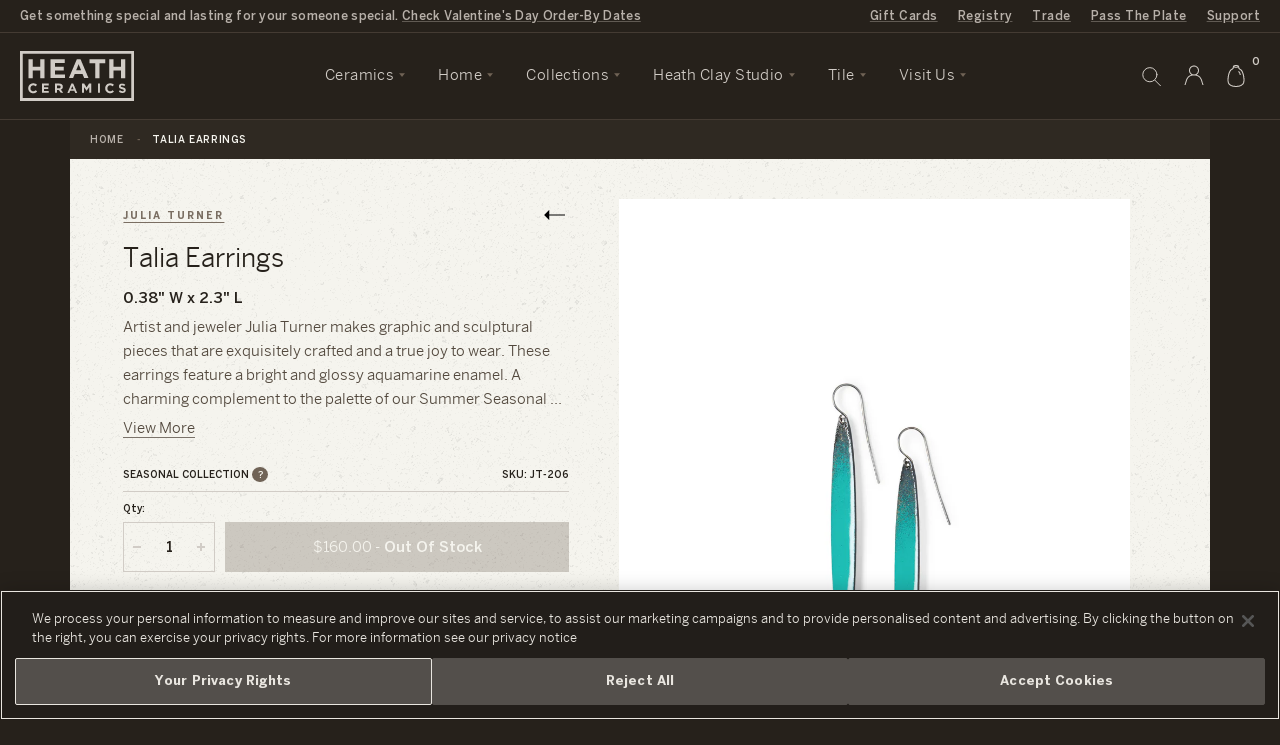

--- FILE ---
content_type: text/html; charset=utf-8
request_url: https://www.heathceramics.com/products/talia-earrings-long
body_size: 65531
content:
<!doctype html>
<html lang="en" class="no-js">
	<head>
		
  <!-- OneTrust Cookies Consent Notice start for heathceramics.com -->
  <script src="https://cdn.cookielaw.org/scripttemplates/otSDKStub.js"  type="text/javascript" charset="UTF-8" data-domain-script="cfd01758-3e15-4e6b-aed3-36c04e0522b6"></script>
  <script type="text/javascript">
    function OptanonWrapper() {
      getOnetrustFooterHeight()
      window.Shopify.loadFeatures([{
          name: 'consent-tracking-api',
          version: '0.1',
        }],
        error => {
          if (error) {
            console.error(error);
          } else {
            updateShopifyCustomerPrivacy();
          }
        },
      );
    }

    function updateShopifyCustomerPrivacy() {
      if (typeof window.Shopify.customerPrivacy !== 'undefined') {
        var consent = {
          analytics: window.OnetrustActiveGroups.includes('C0002'),
          marketing: window.OnetrustActiveGroups.includes('C0004'),
          preferences: window.OnetrustActiveGroups.includes('C0003'),
          sale_of_data: window.OnetrustActiveGroups.includes('C0002') && window.OnetrustActiveGroups.includes('C0004') && window.OnetrustActiveGroups.includes('C0005'),
        }
        window.Shopify.customerPrivacy.setTrackingConsent(consent, () => console.log('Consent captured', consent));
      }
    }

    // Update the css variable with the height of the footer element
    function getOnetrustFooterHeight(fromTimeout) {
      var isActive = false
      if(window.OneTrust !== undefined) {
        isActive = !window.OneTrust.IsAlertBoxClosedAndValid()
      }
      document.body.classList.toggle('onetrust-footer', isActive)
      var wrapper = document.getElementById('onetrust-banner-sdk')
      console.log('onetrust', {isActive, wrapper, fromTimeout})
      if(wrapper) {
        var root = document.querySelector(':root')
        root.style.setProperty('--onetrust-footer-height', wrapper.offsetHeight + 'px');
      }
      if(fromTimeout !== true) {
        setTimeout(() => getOnetrustFooterHeight(true), 500)
      }
    }

    // Keep watching for changes to the footer element being visible or resizing
    document.addEventListener('DOMContentLoaded', getOnetrustFooterHeight)
    window.addEventListener('load', getOnetrustFooterHeight)
    window.addEventListener('resize', getOnetrustFooterHeight)
  </script>
  <!-- OneTrust Cookies Consent Notice end for heathceramics.com -->
  <style>
    :root {
      --onetrust-footer-height: 0px;
    }
    body.onetrust-footer .userway_buttons_wrapper {
      bottom: calc(var(--onetrust-footer-height, 0px) + 13px) !important;
    }
    body.onetrust-footer #preview-bar-iframe {
      bottom: var(--onetrust-footer-height, 0px) !important;
    }
    #onetrust-consent-sdk #onetrust-banner-sdk .ot-sdk-container {
      width: 100% !important;
    }
    #onetrust-consent-sdk #onetrust-banner-sdk #onetrust-group-container {
      width: 100% !important;
    }
    #onetrust-consent-sdk #onetrust-banner-sdk #onetrust-button-group-parent {
      width: 100% !important;
      padding: 0 !important;
      padding: 0 15px 15px 15px !important;
      margin: 0 !important;
      box-sizing: border-box;
      position: static !important;
      left: auto !important;
      top: auto !important;
      transform: none !important;
    }
    #onetrust-consent-sdk #onetrust-banner-sdk .ot-sdk-row {
      display: flex !important;
      flex-direction: column !important;
    }
    #onetrust-consent-sdk #onetrust-banner-sdk #onetrust-policy {
      margin-right: 45px;
    }
    #onetrust-consent-sdk #onetrust-banner-sdk #onetrust-button-group-parent #onetrust-button-group {
      display: flex !important;
      flex-direction: column;
      justify-content: space-evenly;
      margin: 0 !important;
      padding: 0 !important;
      width: 100% !important;
      gap: 10px;
    }
    #onetrust-consent-sdk #onetrust-banner-sdk #onetrust-button-group-parent #onetrust-button-group button {
      display: block !important;
      width: 100%;
      margin: 0 !important;
      padding: 15px 10px !important;
    }

    @media only screen and (min-width: 897px) {
      #onetrust-consent-sdk #onetrust-banner-sdk #onetrust-close-btn-container {
        top: 25% !important;
      }
    }

    @media only screen and (min-width: 769px) {
      #onetrust-consent-sdk #onetrust-banner-sdk #onetrust-button-group-parent #onetrust-button-group {
        flex-direction: row;
      }
    }

    @media only screen and (min-width: 1400px) {
      #onetrust-consent-sdk #onetrust-banner-sdk .ot-sdk-row {
        flex-direction: row !important;
      }
      #onetrust-consent-sdk #onetrust-banner-sdk #onetrust-button-group-parent {
        padding-top: 15px !important;
        padding-right: 45px !important;
        display: flex;
        max-width: 650px;
      }
      #onetrust-consent-sdk #onetrust-banner-sdk #onetrust-close-btn-container {
        top: 50% !important;
      }
    }
  </style>



		<!-- Basic page needs ================================================== -->
		<meta charset="utf-8">
		<meta http-equiv="X-UA-Compatible" content="IE=edge,chrome=1">
		<meta name="google-site-verification" content="-5mpcJzXsNk37Vibr_FKoyAdLsk_Cu_zx8glY5hFK5U" />
		<meta name="google-site-verification" content="BF15Y0_80oXUA5Bm7YmROnXc8m8c2VTQHtxi38-AgeQ" />
		<meta name="facebook-domain-verification" content="cskav4raaycjuzkiaenghzu520gjpk" />

		<script
			src="https://cdn.jsdelivr.net/npm/@statsig/js-client@3/build/statsig-js-client+session-replay+web-analytics.min.js"
			crossorigin="anonymous"
		></script>
		<script src="https://resale-value-widget.treet.co/resale-value-widget-loader.js" defer></script>

		<link rel="shortcut icon" href="//www.heathceramics.com/cdn/shop/t/66/assets/favicon.ico?v=183347632071304480101656630042" type="image/x-icon" />

		
<script type="text/javascript" id="register_redirect" class="optanon-category-C0001">
	(function() {
		var returnTo = localStorage.getItem('return_to')
		registering = localStorage.getItem('registering')
		
			// If return_to is set but registering is not, then we can remove return_to since it is no longer needed
			if(returnTo && !registering) {
				localStorage.removeItem('return_to')
			}
		
	})()
</script>





	
	
	<script>
		// Coupe variant redirect correction
		var variantCorrections = {
			'5443550183457': '41314031665239', '6797521911841': '41314031698007', '6797521977377': '41314031599703',
			'40195253633111': '41314032091223', '6797522010145': '41314031927383', '6797522075681': '41314031566935',
			'7394466463777': '41314031632471', '12251922006039': '41314032058455', '6797522141217': '41314031534167',
			'12251920597015': '41314031960151', '6797522337825': '41314031894615', '12251881963543': '41314031992919',
			'39674228441175': '41314031861847', '6797522436129': '41314031829079', '12251885207575': '41314031763543',
			'40195810426967': '41314032123991', '12251881701399': '41314032025687', '12251923644439': '41314031796311',
			'12251922989079': '41314031730775', '6857389342753': '41314030714967', '6857411821601': '41314030780503',
			'6857411887137': '41314030649431', '40195256418391': '41314031468631', '6857411919905': '41314031239255',
			'6857411985441': '41314030583895', '12248396070935': '41314030682199', '12248520720407': '41314031435863',
			'6857412050977': '41314030551127', '12248514232343': '41314031337559', '6857412149281': '41314031173719',
			'12248366153751': '41314031370327', '39674258882647': '41314031108183', '6857412182049': '41314031042647',
			'12248343347223': '41314031403095', '12248380178455': '41314030911575', '40195812458583': '41314031501399',
			'12248557486103': '41314030977111', '12248552308759': '41314030846039', '7008420692001': '41314030813271',
			'7008420790305': '41314030878807', '7008420855841': '41314030747735', '7008420888609': '41314031140951',
			'7008420954145': '41314030616663', '7008421019681': '41313831321687', '7008421052449': '41314031075415',
			'12244211957783': '41314031272023', '7008421085217': '41314031009879', '12244249247767': '41314031206487',
			'7394190491681': '41314030944343', '40195805478999': '41314031304791', '7008976994337': '41314032255063',
			'7009002324001': '41314032287831', '7009002389537': '41314032418903', '7009002455073': '41314032189527',
			'7009002520609': '41314032156759', '7009002553377': '41314032386135', '12248635539479': '41314032484439',
			'7009002586145': '41314032353367', '12248902991895': '41314032320599', '40195804725335': '41314032517207',
			'12248588976151': '41314032451671', '7009002618913': '41314032222295'
		}
		var url = new URL(window.location)
		if(url.searchParams.has('variant') && Object.keys(variantCorrections).includes(url.searchParams.get('variant'))) {
			url.searchParams.set('variant', variantCorrections[url.searchParams.get('variant')])
			window.location.href = String(url)
		}

	</script>

		
<script class="optanon-category-C0001">
    var MAMItems = [];
</script>
		<script src="https://cdn.userway.org/widget.js" data-account="Y5omNSnJt6"></script>
		<script>
  window.registryTranslations = {
    shipallMessage: "\u003cspan\u003eYou're buying gifts for \u003ca class=\"cart-message__link\" href=\"\/apps\/registry\/\u003c%= id %\u003e\"\u003e\u003c%= title %\u003e\u003c\/a\u003e. All items in your cart will be given to the lucky recipients.\u003c\/span\u003e",
    saveallMessage: "\u003cspan\u003eYou're buying gifts for \u003ca class=\"cart-message__link\" href=\"\/apps\/registry\/\u003c%= id %\u003e\"\u003e\u003c%= title %\u003e\u003c\/a\u003e. All items in your cart will be given to the lucky recipients.\u003c\/span\u003e",
  }
</script>

		<!-- Title and description ================================================== -->
		<title>
		Talia Earrings &ndash; Heath Ceramics
		</title>

		<!-- Global site tag (gtag.js) - Google AdWords: 572909340 -->
		<script type="text/plain" class="optanon-category-C0004" async src="https://www.googletagmanager.com/gtag/js?id=AW-572909340"></script>
		<script type="text/plain" class="optanon-category-C0004">
		window.dataLayer = window.dataLayer || [];
		function gtag(){dataLayer.push(arguments);}
		gtag('js', new Date());
		gtag('config', 'AW-572909340');
		</script>

		<!-- Google Tag Manager -->
		<script type="text/plain" class="optanon-category-C0002-C0003">(function(w,d,s,l,i){w[l]=w[l]||[];w[l].push({'gtm.start':
		new Date().getTime(),event:'gtm.js'});var f=d.getElementsByTagName(s)[0],
		j=d.createElement(s),dl=l!='dataLayer'?'&l='+l:'';j.async=true;j.src=
		'https://www.googletagmanager.com/gtm.js?id='+i+dl;f.parentNode.insertBefore(j,f);
		})(window,document,'script','dataLayer','GTM-NQ8TXPX');</script>
		<!-- End Google Tag Manager -->

		
		<meta name="description" content="Artist and jeweler Julia Turner makes graphic and sculptural pieces that are exquisitely crafted and a true joy to wear. These earrings feature a bright and glossy aquamarine enamel. A charming complement to the palette of our Summer Seasonal collection.">
		

		<!-- Helpers ================================================== -->
		<!-- /snippets/social-meta-tags.liquid -->


	<meta property="og:type" content="product">
	<meta property="og:title" content="Talia Earrings">
	
		<meta property="og:image" content="http://www.heathceramics.com/cdn/shop/products/JT-206TaliaEarrings_LongDangles_grande.jpg?v=1647470611">
		<meta property="og:image:secure_url" content="https://www.heathceramics.com/cdn/shop/products/JT-206TaliaEarrings_LongDangles_grande.jpg?v=1647470611">
	
	<meta property="og:description" content="Artist and jeweler Julia Turner makes graphic and sculptural pieces that are exquisitely crafted and a true joy to wear. These earrings feature a bright and glossy aquamarine enamel.  A charming complement to the palette of our Summer Seasonal collection.">
	<meta property="og:price:amount" content="160.00">
	<meta property="og:price:currency" content="USD">

<meta property="og:url" content="https://www.heathceramics.com/products/talia-earrings-long">
<meta property="og:site_name" content="Heath Ceramics">



	<meta name="twitter:site" content="@heathceramics">


	<meta name="twitter:card" content="summary">


	<meta name="twitter:title" content="Talia Earrings">
	<meta name="twitter:description" content="Artist and jeweler Julia Turner makes graphic and sculptural pieces that are exquisitely crafted and a true joy to wear. These earrings feature a bright and glossy aquamarine enamel.  A charming compl">
	<meta name="twitter:image" content="https://www.heathceramics.com/cdn/shop/products/JT-206TaliaEarrings_LongDangles_grande.jpg?v=1647470611">
	<meta name="twitter:image:width" content="600">
	<meta name="twitter:image:height" content="600">


		<link rel="canonical" href="https://www.heathceramics.com/products/talia-earrings-long">
		<meta name="viewport" content="width=device-width, initial-scale=1.0, viewport-fit=cover">
		<meta name="theme-color" content="">

		<!-- CSS ================================================== -->
		<link href="//www.heathceramics.com/cdn/shop/t/66/assets/style.css?v=15751604084378082991759862588" rel="stylesheet" type="text/css" media="all" />
		<link href="//www.heathceramics.com/cdn/shop/t/66/assets/prefixer-overrides.css?v=23194022924164950121656630105" rel="stylesheet" type="text/css" media="all" />


		<!-- Header hook for plugins ================================================== -->
		<script>window.performance && window.performance.mark && window.performance.mark('shopify.content_for_header.start');</script><meta name="google-site-verification" content="v8nOgU40WY-KfR6VlSL24kgS47otZjfNe7C4GPI8k3o">
<meta id="shopify-digital-wallet" name="shopify-digital-wallet" content="/21167717/digital_wallets/dialog">
<meta name="shopify-requires-components" content="true" product-ids="7292721299543,7294548443223,7294699372631,7297085767767,7297202749527,7297203929175,7297206354007,7297206812759,7297207042135,7297207500887,7297207861335,7297207959639,7297208320087,7297210548311,7297213235287,7297213988951,7297214840919,7297215397975,7298536276055,7298545614935,7298550071383,7298554003543,7298558066775,7298562588759,7298570453079,7301085036631,7301106171991,7301160173655,7301162041431,7301347377239,7301350260823,7301355634775,7301364580439,7301364973655,7301365629015,7301487067223,7301489524823,7301496864855,7314824200279,7314899337303,7318494314583,7318560145495,7318588784727,7420090843223,7426639593559,7427072426071,7427084615767">
<meta name="shopify-checkout-api-token" content="a011fb11cf6d7248b0d2f4d42b00143e">
<meta id="in-context-paypal-metadata" data-shop-id="21167717" data-venmo-supported="false" data-environment="production" data-locale="en_US" data-paypal-v4="true" data-currency="USD">
<link rel="alternate" type="application/json+oembed" href="https://www.heathceramics.com/products/talia-earrings-long.oembed">
<script async="async" src="/checkouts/internal/preloads.js?locale=en-US"></script>
<link rel="preconnect" href="https://shop.app" crossorigin="anonymous">
<script async="async" src="https://shop.app/checkouts/internal/preloads.js?locale=en-US&shop_id=21167717" crossorigin="anonymous"></script>
<script id="apple-pay-shop-capabilities" type="application/json">{"shopId":21167717,"countryCode":"US","currencyCode":"USD","merchantCapabilities":["supports3DS"],"merchantId":"gid:\/\/shopify\/Shop\/21167717","merchantName":"Heath Ceramics","requiredBillingContactFields":["postalAddress","email"],"requiredShippingContactFields":["postalAddress","email"],"shippingType":"shipping","supportedNetworks":["visa","masterCard","amex","discover","elo","jcb"],"total":{"type":"pending","label":"Heath Ceramics","amount":"1.00"},"shopifyPaymentsEnabled":true,"supportsSubscriptions":true}</script>
<script id="shopify-features" type="application/json">{"accessToken":"a011fb11cf6d7248b0d2f4d42b00143e","betas":["rich-media-storefront-analytics"],"domain":"www.heathceramics.com","predictiveSearch":true,"shopId":21167717,"locale":"en"}</script>
<script>var Shopify = Shopify || {};
Shopify.shop = "heathceramics.myshopify.com";
Shopify.locale = "en";
Shopify.currency = {"active":"USD","rate":"1.0"};
Shopify.country = "US";
Shopify.theme = {"name":"Heath Ceramics - Live","id":122503528535,"schema_name":null,"schema_version":null,"theme_store_id":796,"role":"main"};
Shopify.theme.handle = "null";
Shopify.theme.style = {"id":null,"handle":null};
Shopify.cdnHost = "www.heathceramics.com/cdn";
Shopify.routes = Shopify.routes || {};
Shopify.routes.root = "/";</script>
<script type="module">!function(o){(o.Shopify=o.Shopify||{}).modules=!0}(window);</script>
<script>!function(o){function n(){var o=[];function n(){o.push(Array.prototype.slice.apply(arguments))}return n.q=o,n}var t=o.Shopify=o.Shopify||{};t.loadFeatures=n(),t.autoloadFeatures=n()}(window);</script>
<script>
  window.ShopifyPay = window.ShopifyPay || {};
  window.ShopifyPay.apiHost = "shop.app\/pay";
  window.ShopifyPay.redirectState = null;
</script>
<script id="shop-js-analytics" type="application/json">{"pageType":"product"}</script>
<script defer="defer" async type="module" src="//www.heathceramics.com/cdn/shopifycloud/shop-js/modules/v2/client.init-shop-cart-sync_WVOgQShq.en.esm.js"></script>
<script defer="defer" async type="module" src="//www.heathceramics.com/cdn/shopifycloud/shop-js/modules/v2/chunk.common_C_13GLB1.esm.js"></script>
<script defer="defer" async type="module" src="//www.heathceramics.com/cdn/shopifycloud/shop-js/modules/v2/chunk.modal_CLfMGd0m.esm.js"></script>
<script type="module">
  await import("//www.heathceramics.com/cdn/shopifycloud/shop-js/modules/v2/client.init-shop-cart-sync_WVOgQShq.en.esm.js");
await import("//www.heathceramics.com/cdn/shopifycloud/shop-js/modules/v2/chunk.common_C_13GLB1.esm.js");
await import("//www.heathceramics.com/cdn/shopifycloud/shop-js/modules/v2/chunk.modal_CLfMGd0m.esm.js");

  window.Shopify.SignInWithShop?.initShopCartSync?.({"fedCMEnabled":true,"windoidEnabled":true});

</script>
<script>
  window.Shopify = window.Shopify || {};
  if (!window.Shopify.featureAssets) window.Shopify.featureAssets = {};
  window.Shopify.featureAssets['shop-js'] = {"shop-cart-sync":["modules/v2/client.shop-cart-sync_DuR37GeY.en.esm.js","modules/v2/chunk.common_C_13GLB1.esm.js","modules/v2/chunk.modal_CLfMGd0m.esm.js"],"init-fed-cm":["modules/v2/client.init-fed-cm_BucUoe6W.en.esm.js","modules/v2/chunk.common_C_13GLB1.esm.js","modules/v2/chunk.modal_CLfMGd0m.esm.js"],"shop-toast-manager":["modules/v2/client.shop-toast-manager_B0JfrpKj.en.esm.js","modules/v2/chunk.common_C_13GLB1.esm.js","modules/v2/chunk.modal_CLfMGd0m.esm.js"],"init-shop-cart-sync":["modules/v2/client.init-shop-cart-sync_WVOgQShq.en.esm.js","modules/v2/chunk.common_C_13GLB1.esm.js","modules/v2/chunk.modal_CLfMGd0m.esm.js"],"shop-button":["modules/v2/client.shop-button_B_U3bv27.en.esm.js","modules/v2/chunk.common_C_13GLB1.esm.js","modules/v2/chunk.modal_CLfMGd0m.esm.js"],"init-windoid":["modules/v2/client.init-windoid_DuP9q_di.en.esm.js","modules/v2/chunk.common_C_13GLB1.esm.js","modules/v2/chunk.modal_CLfMGd0m.esm.js"],"shop-cash-offers":["modules/v2/client.shop-cash-offers_BmULhtno.en.esm.js","modules/v2/chunk.common_C_13GLB1.esm.js","modules/v2/chunk.modal_CLfMGd0m.esm.js"],"pay-button":["modules/v2/client.pay-button_CrPSEbOK.en.esm.js","modules/v2/chunk.common_C_13GLB1.esm.js","modules/v2/chunk.modal_CLfMGd0m.esm.js"],"init-customer-accounts":["modules/v2/client.init-customer-accounts_jNk9cPYQ.en.esm.js","modules/v2/client.shop-login-button_DJ5ldayH.en.esm.js","modules/v2/chunk.common_C_13GLB1.esm.js","modules/v2/chunk.modal_CLfMGd0m.esm.js"],"avatar":["modules/v2/client.avatar_BTnouDA3.en.esm.js"],"checkout-modal":["modules/v2/client.checkout-modal_pBPyh9w8.en.esm.js","modules/v2/chunk.common_C_13GLB1.esm.js","modules/v2/chunk.modal_CLfMGd0m.esm.js"],"init-shop-for-new-customer-accounts":["modules/v2/client.init-shop-for-new-customer-accounts_BUoCy7a5.en.esm.js","modules/v2/client.shop-login-button_DJ5ldayH.en.esm.js","modules/v2/chunk.common_C_13GLB1.esm.js","modules/v2/chunk.modal_CLfMGd0m.esm.js"],"init-customer-accounts-sign-up":["modules/v2/client.init-customer-accounts-sign-up_CnczCz9H.en.esm.js","modules/v2/client.shop-login-button_DJ5ldayH.en.esm.js","modules/v2/chunk.common_C_13GLB1.esm.js","modules/v2/chunk.modal_CLfMGd0m.esm.js"],"init-shop-email-lookup-coordinator":["modules/v2/client.init-shop-email-lookup-coordinator_CzjY5t9o.en.esm.js","modules/v2/chunk.common_C_13GLB1.esm.js","modules/v2/chunk.modal_CLfMGd0m.esm.js"],"shop-follow-button":["modules/v2/client.shop-follow-button_CsYC63q7.en.esm.js","modules/v2/chunk.common_C_13GLB1.esm.js","modules/v2/chunk.modal_CLfMGd0m.esm.js"],"shop-login-button":["modules/v2/client.shop-login-button_DJ5ldayH.en.esm.js","modules/v2/chunk.common_C_13GLB1.esm.js","modules/v2/chunk.modal_CLfMGd0m.esm.js"],"shop-login":["modules/v2/client.shop-login_B9ccPdmx.en.esm.js","modules/v2/chunk.common_C_13GLB1.esm.js","modules/v2/chunk.modal_CLfMGd0m.esm.js"],"lead-capture":["modules/v2/client.lead-capture_D0K_KgYb.en.esm.js","modules/v2/chunk.common_C_13GLB1.esm.js","modules/v2/chunk.modal_CLfMGd0m.esm.js"],"payment-terms":["modules/v2/client.payment-terms_BWmiNN46.en.esm.js","modules/v2/chunk.common_C_13GLB1.esm.js","modules/v2/chunk.modal_CLfMGd0m.esm.js"]};
</script>
<script>(function() {
  var isLoaded = false;
  function asyncLoad() {
    if (isLoaded) return;
    isLoaded = true;
    var urls = ["https:\/\/script.crazyegg.com\/pages\/scripts\/0087\/4356.js?shop=heathceramics.myshopify.com"];
    for (var i = 0; i < urls.length; i++) {
      var s = document.createElement('script');
      s.type = 'text/javascript';
      s.async = true;
      s.src = urls[i];
      var x = document.getElementsByTagName('script')[0];
      x.parentNode.insertBefore(s, x);
    }
  };
  if(window.attachEvent) {
    window.attachEvent('onload', asyncLoad);
  } else {
    window.addEventListener('load', asyncLoad, false);
  }
})();</script>
<script id="__st">var __st={"a":21167717,"offset":-28800,"reqid":"9a5c7d19-8fc2-4484-8b3b-b2efdc212e00-1769707116","pageurl":"www.heathceramics.com\/products\/talia-earrings-long","u":"3c641e74c52d","p":"product","rtyp":"product","rid":6738787303511};</script>
<script>window.ShopifyPaypalV4VisibilityTracking = true;</script>
<script id="captcha-bootstrap">!function(){'use strict';const t='contact',e='account',n='new_comment',o=[[t,t],['blogs',n],['comments',n],[t,'customer']],c=[[e,'customer_login'],[e,'guest_login'],[e,'recover_customer_password'],[e,'create_customer']],r=t=>t.map((([t,e])=>`form[action*='/${t}']:not([data-nocaptcha='true']) input[name='form_type'][value='${e}']`)).join(','),a=t=>()=>t?[...document.querySelectorAll(t)].map((t=>t.form)):[];function s(){const t=[...o],e=r(t);return a(e)}const i='password',u='form_key',d=['recaptcha-v3-token','g-recaptcha-response','h-captcha-response',i],f=()=>{try{return window.sessionStorage}catch{return}},m='__shopify_v',_=t=>t.elements[u];function p(t,e,n=!1){try{const o=window.sessionStorage,c=JSON.parse(o.getItem(e)),{data:r}=function(t){const{data:e,action:n}=t;return t[m]||n?{data:e,action:n}:{data:t,action:n}}(c);for(const[e,n]of Object.entries(r))t.elements[e]&&(t.elements[e].value=n);n&&o.removeItem(e)}catch(o){console.error('form repopulation failed',{error:o})}}const l='form_type',E='cptcha';function T(t){t.dataset[E]=!0}const w=window,h=w.document,L='Shopify',v='ce_forms',y='captcha';let A=!1;((t,e)=>{const n=(g='f06e6c50-85a8-45c8-87d0-21a2b65856fe',I='https://cdn.shopify.com/shopifycloud/storefront-forms-hcaptcha/ce_storefront_forms_captcha_hcaptcha.v1.5.2.iife.js',D={infoText:'Protected by hCaptcha',privacyText:'Privacy',termsText:'Terms'},(t,e,n)=>{const o=w[L][v],c=o.bindForm;if(c)return c(t,g,e,D).then(n);var r;o.q.push([[t,g,e,D],n]),r=I,A||(h.body.append(Object.assign(h.createElement('script'),{id:'captcha-provider',async:!0,src:r})),A=!0)});var g,I,D;w[L]=w[L]||{},w[L][v]=w[L][v]||{},w[L][v].q=[],w[L][y]=w[L][y]||{},w[L][y].protect=function(t,e){n(t,void 0,e),T(t)},Object.freeze(w[L][y]),function(t,e,n,w,h,L){const[v,y,A,g]=function(t,e,n){const i=e?o:[],u=t?c:[],d=[...i,...u],f=r(d),m=r(i),_=r(d.filter((([t,e])=>n.includes(e))));return[a(f),a(m),a(_),s()]}(w,h,L),I=t=>{const e=t.target;return e instanceof HTMLFormElement?e:e&&e.form},D=t=>v().includes(t);t.addEventListener('submit',(t=>{const e=I(t);if(!e)return;const n=D(e)&&!e.dataset.hcaptchaBound&&!e.dataset.recaptchaBound,o=_(e),c=g().includes(e)&&(!o||!o.value);(n||c)&&t.preventDefault(),c&&!n&&(function(t){try{if(!f())return;!function(t){const e=f();if(!e)return;const n=_(t);if(!n)return;const o=n.value;o&&e.removeItem(o)}(t);const e=Array.from(Array(32),(()=>Math.random().toString(36)[2])).join('');!function(t,e){_(t)||t.append(Object.assign(document.createElement('input'),{type:'hidden',name:u})),t.elements[u].value=e}(t,e),function(t,e){const n=f();if(!n)return;const o=[...t.querySelectorAll(`input[type='${i}']`)].map((({name:t})=>t)),c=[...d,...o],r={};for(const[a,s]of new FormData(t).entries())c.includes(a)||(r[a]=s);n.setItem(e,JSON.stringify({[m]:1,action:t.action,data:r}))}(t,e)}catch(e){console.error('failed to persist form',e)}}(e),e.submit())}));const S=(t,e)=>{t&&!t.dataset[E]&&(n(t,e.some((e=>e===t))),T(t))};for(const o of['focusin','change'])t.addEventListener(o,(t=>{const e=I(t);D(e)&&S(e,y())}));const B=e.get('form_key'),M=e.get(l),P=B&&M;t.addEventListener('DOMContentLoaded',(()=>{const t=y();if(P)for(const e of t)e.elements[l].value===M&&p(e,B);[...new Set([...A(),...v().filter((t=>'true'===t.dataset.shopifyCaptcha))])].forEach((e=>S(e,t)))}))}(h,new URLSearchParams(w.location.search),n,t,e,['guest_login'])})(!0,!0)}();</script>
<script integrity="sha256-4kQ18oKyAcykRKYeNunJcIwy7WH5gtpwJnB7kiuLZ1E=" data-source-attribution="shopify.loadfeatures" defer="defer" src="//www.heathceramics.com/cdn/shopifycloud/storefront/assets/storefront/load_feature-a0a9edcb.js" crossorigin="anonymous"></script>
<script crossorigin="anonymous" defer="defer" src="//www.heathceramics.com/cdn/shopifycloud/storefront/assets/shopify_pay/storefront-65b4c6d7.js?v=20250812"></script>
<script data-source-attribution="shopify.dynamic_checkout.dynamic.init">var Shopify=Shopify||{};Shopify.PaymentButton=Shopify.PaymentButton||{isStorefrontPortableWallets:!0,init:function(){window.Shopify.PaymentButton.init=function(){};var t=document.createElement("script");t.src="https://www.heathceramics.com/cdn/shopifycloud/portable-wallets/latest/portable-wallets.en.js",t.type="module",document.head.appendChild(t)}};
</script>
<script data-source-attribution="shopify.dynamic_checkout.buyer_consent">
  function portableWalletsHideBuyerConsent(e){var t=document.getElementById("shopify-buyer-consent"),n=document.getElementById("shopify-subscription-policy-button");t&&n&&(t.classList.add("hidden"),t.setAttribute("aria-hidden","true"),n.removeEventListener("click",e))}function portableWalletsShowBuyerConsent(e){var t=document.getElementById("shopify-buyer-consent"),n=document.getElementById("shopify-subscription-policy-button");t&&n&&(t.classList.remove("hidden"),t.removeAttribute("aria-hidden"),n.addEventListener("click",e))}window.Shopify?.PaymentButton&&(window.Shopify.PaymentButton.hideBuyerConsent=portableWalletsHideBuyerConsent,window.Shopify.PaymentButton.showBuyerConsent=portableWalletsShowBuyerConsent);
</script>
<script data-source-attribution="shopify.dynamic_checkout.cart.bootstrap">document.addEventListener("DOMContentLoaded",(function(){function t(){return document.querySelector("shopify-accelerated-checkout-cart, shopify-accelerated-checkout")}if(t())Shopify.PaymentButton.init();else{new MutationObserver((function(e,n){t()&&(Shopify.PaymentButton.init(),n.disconnect())})).observe(document.body,{childList:!0,subtree:!0})}}));
</script>
<link id="shopify-accelerated-checkout-styles" rel="stylesheet" media="screen" href="https://www.heathceramics.com/cdn/shopifycloud/portable-wallets/latest/accelerated-checkout-backwards-compat.css" crossorigin="anonymous">
<style id="shopify-accelerated-checkout-cart">
        #shopify-buyer-consent {
  margin-top: 1em;
  display: inline-block;
  width: 100%;
}

#shopify-buyer-consent.hidden {
  display: none;
}

#shopify-subscription-policy-button {
  background: none;
  border: none;
  padding: 0;
  text-decoration: underline;
  font-size: inherit;
  cursor: pointer;
}

#shopify-subscription-policy-button::before {
  box-shadow: none;
}

      </style>

<script>window.performance && window.performance.mark && window.performance.mark('shopify.content_for_header.end');</script>

		<script class="optanon-category-C0001" src="https://cdn.jsdelivr.net/npm/vanilla-lazyload@12.4.0/dist/lazyload.min.js" async></script>

		<script class="optanon-category-C0001" src="//ajax.googleapis.com/ajax/libs/jquery/1.12.4/jquery.min.js"></script>

		
		<script class="optanon-category-C0001" src="//www.heathceramics.com/cdn/shopifycloud/storefront/assets/themes_support/shopify_common-5f594365.js"></script>

		<!-- js / liquid objects -->
		
		
		<!--  -->

		<link rel="preconnect" href="https://www.bugherd.com">
		<script type="text/plain" class="optanon-category-C0003">
		(function (d, t) {
		  var bh = d.createElement(t), s = d.getElementsByTagName(t)[0];
		  bh.type = 'text/javascript';
		  bh.src = 'https://www.bugherd.com/sidebarv2.js?apikey=fyrvhh8cjzgsvwuuund7yw';
		  s.parentNode.insertBefore(bh, s);
		  })(document, 'script');
		</script>


		<!-- virtual registry gift reggie, ignoring scripts from blocks app -->
		<script type="text/plain" class="optanon-category-C0001 blocks-ignore" src="//www.heathceramics.com/cdn/shop/t/66/assets/giftreggie.js?v=78800474182176505641656630045"></script>
		<script type="text/plain" class="optanon-category-C0001 blocks-ignore" src="//www.heathceramics.com/cdn/shop/t/66/assets/registry_info.js?v=167953854667947598751656630116"></script>
		<link rel="stylesheet" href="//www.heathceramics.com/cdn/shop/t/66/assets/gift_reggie-styles.css?v=143575838855966337681656630184">

		<!-- prevent reloading pages due to reggie -->
		<script class="optanon-category-C0001">
			// dont remove using this for other cookies on the site
			// like for notifications or newsletters
			function getCookie(name) {
				var re = new RegExp(name + "=([^;]+)");
				var value = re.exec(document.cookie);
				return (value != null) ? unescape(value[1]) : null;
			}

			
			RegistryQuickSearch = {
				baseURL: "https:\/\/heath-registry-prod.thinkpivot.io\/",
				path: '/public/api/quicksearch'
			}
			var RegistryMeta = {
				shippingVariant: 41159353630807
			}

		</script>
		<!-- / -->

	<!-- BEGIN app block: shopify://apps/stape-conversion-tracking/blocks/gtm/7e13c847-7971-409d-8fe0-29ec14d5f048 --><script>
  window.lsData = {};
  window.dataLayer = window.dataLayer || [];
  window.addEventListener("message", (event) => {
    if (event.data?.event) {
      window.dataLayer.push(event.data);
    }
  });
  window.dataShopStape = {
    shop: "www.heathceramics.com",
    shopId: "21167717",
  }
</script>

<!-- END app block --><!-- BEGIN app block: shopify://apps/klaviyo-email-marketing-sms/blocks/klaviyo-onsite-embed/2632fe16-c075-4321-a88b-50b567f42507 -->












  <script async src="https://static.klaviyo.com/onsite/js/QWpe9B/klaviyo.js?company_id=QWpe9B"></script>
  <script>!function(){if(!window.klaviyo){window._klOnsite=window._klOnsite||[];try{window.klaviyo=new Proxy({},{get:function(n,i){return"push"===i?function(){var n;(n=window._klOnsite).push.apply(n,arguments)}:function(){for(var n=arguments.length,o=new Array(n),w=0;w<n;w++)o[w]=arguments[w];var t="function"==typeof o[o.length-1]?o.pop():void 0,e=new Promise((function(n){window._klOnsite.push([i].concat(o,[function(i){t&&t(i),n(i)}]))}));return e}}})}catch(n){window.klaviyo=window.klaviyo||[],window.klaviyo.push=function(){var n;(n=window._klOnsite).push.apply(n,arguments)}}}}();</script>

  
    <script id="viewed_product">
      if (item == null) {
        var _learnq = _learnq || [];

        var MetafieldReviews = null
        var MetafieldYotpoRating = null
        var MetafieldYotpoCount = null
        var MetafieldLooxRating = null
        var MetafieldLooxCount = null
        var okendoProduct = null
        var okendoProductReviewCount = null
        var okendoProductReviewAverageValue = null
        try {
          // The following fields are used for Customer Hub recently viewed in order to add reviews.
          // This information is not part of __kla_viewed. Instead, it is part of __kla_viewed_reviewed_items
          MetafieldReviews = {};
          MetafieldYotpoRating = null
          MetafieldYotpoCount = null
          MetafieldLooxRating = null
          MetafieldLooxCount = null

          okendoProduct = null
          // If the okendo metafield is not legacy, it will error, which then requires the new json formatted data
          if (okendoProduct && 'error' in okendoProduct) {
            okendoProduct = null
          }
          okendoProductReviewCount = okendoProduct ? okendoProduct.reviewCount : null
          okendoProductReviewAverageValue = okendoProduct ? okendoProduct.reviewAverageValue : null
        } catch (error) {
          console.error('Error in Klaviyo onsite reviews tracking:', error);
        }

        var item = {
          Name: "Talia Earrings",
          ProductID: 6738787303511,
          Categories: ["Earrings","Items Eligible for Discount"],
          ImageURL: "https://www.heathceramics.com/cdn/shop/products/JT-206TaliaEarrings_LongDangles_grande.jpg?v=1647470611",
          URL: "https://www.heathceramics.com/products/talia-earrings-long",
          Brand: "Julia Turner",
          Price: "$160.00",
          Value: "160.00",
          CompareAtPrice: "$0.00"
        };
        _learnq.push(['track', 'Viewed Product', item]);
        _learnq.push(['trackViewedItem', {
          Title: item.Name,
          ItemId: item.ProductID,
          Categories: item.Categories,
          ImageUrl: item.ImageURL,
          Url: item.URL,
          Metadata: {
            Brand: item.Brand,
            Price: item.Price,
            Value: item.Value,
            CompareAtPrice: item.CompareAtPrice
          },
          metafields:{
            reviews: MetafieldReviews,
            yotpo:{
              rating: MetafieldYotpoRating,
              count: MetafieldYotpoCount,
            },
            loox:{
              rating: MetafieldLooxRating,
              count: MetafieldLooxCount,
            },
            okendo: {
              rating: okendoProductReviewAverageValue,
              count: okendoProductReviewCount,
            }
          }
        }]);
      }
    </script>
  




  <script>
    window.klaviyoReviewsProductDesignMode = false
  </script>







<!-- END app block --><script src="https://cdn.shopify.com/extensions/019bfabb-cffe-7cac-851e-a548516beb44/stape-remix-30/assets/widget.js" type="text/javascript" defer="defer"></script>
<link href="https://monorail-edge.shopifysvc.com" rel="dns-prefetch">
<script>(function(){if ("sendBeacon" in navigator && "performance" in window) {try {var session_token_from_headers = performance.getEntriesByType('navigation')[0].serverTiming.find(x => x.name == '_s').description;} catch {var session_token_from_headers = undefined;}var session_cookie_matches = document.cookie.match(/_shopify_s=([^;]*)/);var session_token_from_cookie = session_cookie_matches && session_cookie_matches.length === 2 ? session_cookie_matches[1] : "";var session_token = session_token_from_headers || session_token_from_cookie || "";function handle_abandonment_event(e) {var entries = performance.getEntries().filter(function(entry) {return /monorail-edge.shopifysvc.com/.test(entry.name);});if (!window.abandonment_tracked && entries.length === 0) {window.abandonment_tracked = true;var currentMs = Date.now();var navigation_start = performance.timing.navigationStart;var payload = {shop_id: 21167717,url: window.location.href,navigation_start,duration: currentMs - navigation_start,session_token,page_type: "product"};window.navigator.sendBeacon("https://monorail-edge.shopifysvc.com/v1/produce", JSON.stringify({schema_id: "online_store_buyer_site_abandonment/1.1",payload: payload,metadata: {event_created_at_ms: currentMs,event_sent_at_ms: currentMs}}));}}window.addEventListener('pagehide', handle_abandonment_event);}}());</script>
<script id="web-pixels-manager-setup">(function e(e,d,r,n,o){if(void 0===o&&(o={}),!Boolean(null===(a=null===(i=window.Shopify)||void 0===i?void 0:i.analytics)||void 0===a?void 0:a.replayQueue)){var i,a;window.Shopify=window.Shopify||{};var t=window.Shopify;t.analytics=t.analytics||{};var s=t.analytics;s.replayQueue=[],s.publish=function(e,d,r){return s.replayQueue.push([e,d,r]),!0};try{self.performance.mark("wpm:start")}catch(e){}var l=function(){var e={modern:/Edge?\/(1{2}[4-9]|1[2-9]\d|[2-9]\d{2}|\d{4,})\.\d+(\.\d+|)|Firefox\/(1{2}[4-9]|1[2-9]\d|[2-9]\d{2}|\d{4,})\.\d+(\.\d+|)|Chrom(ium|e)\/(9{2}|\d{3,})\.\d+(\.\d+|)|(Maci|X1{2}).+ Version\/(15\.\d+|(1[6-9]|[2-9]\d|\d{3,})\.\d+)([,.]\d+|)( \(\w+\)|)( Mobile\/\w+|) Safari\/|Chrome.+OPR\/(9{2}|\d{3,})\.\d+\.\d+|(CPU[ +]OS|iPhone[ +]OS|CPU[ +]iPhone|CPU IPhone OS|CPU iPad OS)[ +]+(15[._]\d+|(1[6-9]|[2-9]\d|\d{3,})[._]\d+)([._]\d+|)|Android:?[ /-](13[3-9]|1[4-9]\d|[2-9]\d{2}|\d{4,})(\.\d+|)(\.\d+|)|Android.+Firefox\/(13[5-9]|1[4-9]\d|[2-9]\d{2}|\d{4,})\.\d+(\.\d+|)|Android.+Chrom(ium|e)\/(13[3-9]|1[4-9]\d|[2-9]\d{2}|\d{4,})\.\d+(\.\d+|)|SamsungBrowser\/([2-9]\d|\d{3,})\.\d+/,legacy:/Edge?\/(1[6-9]|[2-9]\d|\d{3,})\.\d+(\.\d+|)|Firefox\/(5[4-9]|[6-9]\d|\d{3,})\.\d+(\.\d+|)|Chrom(ium|e)\/(5[1-9]|[6-9]\d|\d{3,})\.\d+(\.\d+|)([\d.]+$|.*Safari\/(?![\d.]+ Edge\/[\d.]+$))|(Maci|X1{2}).+ Version\/(10\.\d+|(1[1-9]|[2-9]\d|\d{3,})\.\d+)([,.]\d+|)( \(\w+\)|)( Mobile\/\w+|) Safari\/|Chrome.+OPR\/(3[89]|[4-9]\d|\d{3,})\.\d+\.\d+|(CPU[ +]OS|iPhone[ +]OS|CPU[ +]iPhone|CPU IPhone OS|CPU iPad OS)[ +]+(10[._]\d+|(1[1-9]|[2-9]\d|\d{3,})[._]\d+)([._]\d+|)|Android:?[ /-](13[3-9]|1[4-9]\d|[2-9]\d{2}|\d{4,})(\.\d+|)(\.\d+|)|Mobile Safari.+OPR\/([89]\d|\d{3,})\.\d+\.\d+|Android.+Firefox\/(13[5-9]|1[4-9]\d|[2-9]\d{2}|\d{4,})\.\d+(\.\d+|)|Android.+Chrom(ium|e)\/(13[3-9]|1[4-9]\d|[2-9]\d{2}|\d{4,})\.\d+(\.\d+|)|Android.+(UC? ?Browser|UCWEB|U3)[ /]?(15\.([5-9]|\d{2,})|(1[6-9]|[2-9]\d|\d{3,})\.\d+)\.\d+|SamsungBrowser\/(5\.\d+|([6-9]|\d{2,})\.\d+)|Android.+MQ{2}Browser\/(14(\.(9|\d{2,})|)|(1[5-9]|[2-9]\d|\d{3,})(\.\d+|))(\.\d+|)|K[Aa][Ii]OS\/(3\.\d+|([4-9]|\d{2,})\.\d+)(\.\d+|)/},d=e.modern,r=e.legacy,n=navigator.userAgent;return n.match(d)?"modern":n.match(r)?"legacy":"unknown"}(),u="modern"===l?"modern":"legacy",c=(null!=n?n:{modern:"",legacy:""})[u],f=function(e){return[e.baseUrl,"/wpm","/b",e.hashVersion,"modern"===e.buildTarget?"m":"l",".js"].join("")}({baseUrl:d,hashVersion:r,buildTarget:u}),m=function(e){var d=e.version,r=e.bundleTarget,n=e.surface,o=e.pageUrl,i=e.monorailEndpoint;return{emit:function(e){var a=e.status,t=e.errorMsg,s=(new Date).getTime(),l=JSON.stringify({metadata:{event_sent_at_ms:s},events:[{schema_id:"web_pixels_manager_load/3.1",payload:{version:d,bundle_target:r,page_url:o,status:a,surface:n,error_msg:t},metadata:{event_created_at_ms:s}}]});if(!i)return console&&console.warn&&console.warn("[Web Pixels Manager] No Monorail endpoint provided, skipping logging."),!1;try{return self.navigator.sendBeacon.bind(self.navigator)(i,l)}catch(e){}var u=new XMLHttpRequest;try{return u.open("POST",i,!0),u.setRequestHeader("Content-Type","text/plain"),u.send(l),!0}catch(e){return console&&console.warn&&console.warn("[Web Pixels Manager] Got an unhandled error while logging to Monorail."),!1}}}}({version:r,bundleTarget:l,surface:e.surface,pageUrl:self.location.href,monorailEndpoint:e.monorailEndpoint});try{o.browserTarget=l,function(e){var d=e.src,r=e.async,n=void 0===r||r,o=e.onload,i=e.onerror,a=e.sri,t=e.scriptDataAttributes,s=void 0===t?{}:t,l=document.createElement("script"),u=document.querySelector("head"),c=document.querySelector("body");if(l.async=n,l.src=d,a&&(l.integrity=a,l.crossOrigin="anonymous"),s)for(var f in s)if(Object.prototype.hasOwnProperty.call(s,f))try{l.dataset[f]=s[f]}catch(e){}if(o&&l.addEventListener("load",o),i&&l.addEventListener("error",i),u)u.appendChild(l);else{if(!c)throw new Error("Did not find a head or body element to append the script");c.appendChild(l)}}({src:f,async:!0,onload:function(){if(!function(){var e,d;return Boolean(null===(d=null===(e=window.Shopify)||void 0===e?void 0:e.analytics)||void 0===d?void 0:d.initialized)}()){var d=window.webPixelsManager.init(e)||void 0;if(d){var r=window.Shopify.analytics;r.replayQueue.forEach((function(e){var r=e[0],n=e[1],o=e[2];d.publishCustomEvent(r,n,o)})),r.replayQueue=[],r.publish=d.publishCustomEvent,r.visitor=d.visitor,r.initialized=!0}}},onerror:function(){return m.emit({status:"failed",errorMsg:"".concat(f," has failed to load")})},sri:function(e){var d=/^sha384-[A-Za-z0-9+/=]+$/;return"string"==typeof e&&d.test(e)}(c)?c:"",scriptDataAttributes:o}),m.emit({status:"loading"})}catch(e){m.emit({status:"failed",errorMsg:(null==e?void 0:e.message)||"Unknown error"})}}})({shopId: 21167717,storefrontBaseUrl: "https://www.heathceramics.com",extensionsBaseUrl: "https://extensions.shopifycdn.com/cdn/shopifycloud/web-pixels-manager",monorailEndpoint: "https://monorail-edge.shopifysvc.com/unstable/produce_batch",surface: "storefront-renderer",enabledBetaFlags: ["2dca8a86"],webPixelsConfigList: [{"id":"1038024791","configuration":"{\"accountID\":\"QWpe9B\",\"webPixelConfig\":\"eyJlbmFibGVBZGRlZFRvQ2FydEV2ZW50cyI6IHRydWV9\"}","eventPayloadVersion":"v1","runtimeContext":"STRICT","scriptVersion":"524f6c1ee37bacdca7657a665bdca589","type":"APP","apiClientId":123074,"privacyPurposes":["ANALYTICS","MARKETING"],"dataSharingAdjustments":{"protectedCustomerApprovalScopes":["read_customer_address","read_customer_email","read_customer_name","read_customer_personal_data","read_customer_phone"]}},{"id":"298549335","configuration":"{\"accountID\":\"21167717\"}","eventPayloadVersion":"v1","runtimeContext":"STRICT","scriptVersion":"c0a2ceb098b536858278d481fbeefe60","type":"APP","apiClientId":10250649601,"privacyPurposes":[],"dataSharingAdjustments":{"protectedCustomerApprovalScopes":["read_customer_address","read_customer_email","read_customer_name","read_customer_personal_data","read_customer_phone"]}},{"id":"40763479","configuration":"{\"tagID\":\"2613659869766\"}","eventPayloadVersion":"v1","runtimeContext":"STRICT","scriptVersion":"18031546ee651571ed29edbe71a3550b","type":"APP","apiClientId":3009811,"privacyPurposes":["ANALYTICS","MARKETING","SALE_OF_DATA"],"dataSharingAdjustments":{"protectedCustomerApprovalScopes":["read_customer_address","read_customer_email","read_customer_name","read_customer_personal_data","read_customer_phone"]}},{"id":"39190615","eventPayloadVersion":"1","runtimeContext":"LAX","scriptVersion":"1","type":"CUSTOM","privacyPurposes":["SALE_OF_DATA"],"name":"Stape Checkout "},{"id":"120815703","eventPayloadVersion":"1","runtimeContext":"LAX","scriptVersion":"1","type":"CUSTOM","privacyPurposes":[],"name":"Heath Checkout - Google Events"},{"id":"shopify-app-pixel","configuration":"{}","eventPayloadVersion":"v1","runtimeContext":"STRICT","scriptVersion":"0450","apiClientId":"shopify-pixel","type":"APP","privacyPurposes":["ANALYTICS","MARKETING"]},{"id":"shopify-custom-pixel","eventPayloadVersion":"v1","runtimeContext":"LAX","scriptVersion":"0450","apiClientId":"shopify-pixel","type":"CUSTOM","privacyPurposes":["ANALYTICS","MARKETING"]}],isMerchantRequest: false,initData: {"shop":{"name":"Heath Ceramics","paymentSettings":{"currencyCode":"USD"},"myshopifyDomain":"heathceramics.myshopify.com","countryCode":"US","storefrontUrl":"https:\/\/www.heathceramics.com"},"customer":null,"cart":null,"checkout":null,"productVariants":[{"price":{"amount":160.0,"currencyCode":"USD"},"product":{"title":"Talia Earrings","vendor":"Julia Turner","id":"6738787303511","untranslatedTitle":"Talia Earrings","url":"\/products\/talia-earrings-long","type":""},"id":"39650659729495","image":{"src":"\/\/www.heathceramics.com\/cdn\/shop\/products\/JT-206TaliaEarrings_LongDangles.jpg?v=1647470611"},"sku":"JT-206","title":"Default Title","untranslatedTitle":"Default Title"}],"purchasingCompany":null},},"https://www.heathceramics.com/cdn","1d2a099fw23dfb22ep557258f5m7a2edbae",{"modern":"","legacy":""},{"shopId":"21167717","storefrontBaseUrl":"https:\/\/www.heathceramics.com","extensionBaseUrl":"https:\/\/extensions.shopifycdn.com\/cdn\/shopifycloud\/web-pixels-manager","surface":"storefront-renderer","enabledBetaFlags":"[\"2dca8a86\"]","isMerchantRequest":"false","hashVersion":"1d2a099fw23dfb22ep557258f5m7a2edbae","publish":"custom","events":"[[\"page_viewed\",{}],[\"product_viewed\",{\"productVariant\":{\"price\":{\"amount\":160.0,\"currencyCode\":\"USD\"},\"product\":{\"title\":\"Talia Earrings\",\"vendor\":\"Julia Turner\",\"id\":\"6738787303511\",\"untranslatedTitle\":\"Talia Earrings\",\"url\":\"\/products\/talia-earrings-long\",\"type\":\"\"},\"id\":\"39650659729495\",\"image\":{\"src\":\"\/\/www.heathceramics.com\/cdn\/shop\/products\/JT-206TaliaEarrings_LongDangles.jpg?v=1647470611\"},\"sku\":\"JT-206\",\"title\":\"Default Title\",\"untranslatedTitle\":\"Default Title\"}}]]"});</script><script>
  window.ShopifyAnalytics = window.ShopifyAnalytics || {};
  window.ShopifyAnalytics.meta = window.ShopifyAnalytics.meta || {};
  window.ShopifyAnalytics.meta.currency = 'USD';
  var meta = {"product":{"id":6738787303511,"gid":"gid:\/\/shopify\/Product\/6738787303511","vendor":"Julia Turner","type":"","handle":"talia-earrings-long","variants":[{"id":39650659729495,"price":16000,"name":"Talia Earrings","public_title":null,"sku":"JT-206"}],"remote":false},"page":{"pageType":"product","resourceType":"product","resourceId":6738787303511,"requestId":"9a5c7d19-8fc2-4484-8b3b-b2efdc212e00-1769707116"}};
  for (var attr in meta) {
    window.ShopifyAnalytics.meta[attr] = meta[attr];
  }
</script>
<script class="analytics">
  (function () {
    var customDocumentWrite = function(content) {
      var jquery = null;

      if (window.jQuery) {
        jquery = window.jQuery;
      } else if (window.Checkout && window.Checkout.$) {
        jquery = window.Checkout.$;
      }

      if (jquery) {
        jquery('body').append(content);
      }
    };

    var hasLoggedConversion = function(token) {
      if (token) {
        return document.cookie.indexOf('loggedConversion=' + token) !== -1;
      }
      return false;
    }

    var setCookieIfConversion = function(token) {
      if (token) {
        var twoMonthsFromNow = new Date(Date.now());
        twoMonthsFromNow.setMonth(twoMonthsFromNow.getMonth() + 2);

        document.cookie = 'loggedConversion=' + token + '; expires=' + twoMonthsFromNow;
      }
    }

    var trekkie = window.ShopifyAnalytics.lib = window.trekkie = window.trekkie || [];
    if (trekkie.integrations) {
      return;
    }
    trekkie.methods = [
      'identify',
      'page',
      'ready',
      'track',
      'trackForm',
      'trackLink'
    ];
    trekkie.factory = function(method) {
      return function() {
        var args = Array.prototype.slice.call(arguments);
        args.unshift(method);
        trekkie.push(args);
        return trekkie;
      };
    };
    for (var i = 0; i < trekkie.methods.length; i++) {
      var key = trekkie.methods[i];
      trekkie[key] = trekkie.factory(key);
    }
    trekkie.load = function(config) {
      trekkie.config = config || {};
      trekkie.config.initialDocumentCookie = document.cookie;
      var first = document.getElementsByTagName('script')[0];
      var script = document.createElement('script');
      script.type = 'text/javascript';
      script.onerror = function(e) {
        var scriptFallback = document.createElement('script');
        scriptFallback.type = 'text/javascript';
        scriptFallback.onerror = function(error) {
                var Monorail = {
      produce: function produce(monorailDomain, schemaId, payload) {
        var currentMs = new Date().getTime();
        var event = {
          schema_id: schemaId,
          payload: payload,
          metadata: {
            event_created_at_ms: currentMs,
            event_sent_at_ms: currentMs
          }
        };
        return Monorail.sendRequest("https://" + monorailDomain + "/v1/produce", JSON.stringify(event));
      },
      sendRequest: function sendRequest(endpointUrl, payload) {
        // Try the sendBeacon API
        if (window && window.navigator && typeof window.navigator.sendBeacon === 'function' && typeof window.Blob === 'function' && !Monorail.isIos12()) {
          var blobData = new window.Blob([payload], {
            type: 'text/plain'
          });

          if (window.navigator.sendBeacon(endpointUrl, blobData)) {
            return true;
          } // sendBeacon was not successful

        } // XHR beacon

        var xhr = new XMLHttpRequest();

        try {
          xhr.open('POST', endpointUrl);
          xhr.setRequestHeader('Content-Type', 'text/plain');
          xhr.send(payload);
        } catch (e) {
          console.log(e);
        }

        return false;
      },
      isIos12: function isIos12() {
        return window.navigator.userAgent.lastIndexOf('iPhone; CPU iPhone OS 12_') !== -1 || window.navigator.userAgent.lastIndexOf('iPad; CPU OS 12_') !== -1;
      }
    };
    Monorail.produce('monorail-edge.shopifysvc.com',
      'trekkie_storefront_load_errors/1.1',
      {shop_id: 21167717,
      theme_id: 122503528535,
      app_name: "storefront",
      context_url: window.location.href,
      source_url: "//www.heathceramics.com/cdn/s/trekkie.storefront.a804e9514e4efded663580eddd6991fcc12b5451.min.js"});

        };
        scriptFallback.async = true;
        scriptFallback.src = '//www.heathceramics.com/cdn/s/trekkie.storefront.a804e9514e4efded663580eddd6991fcc12b5451.min.js';
        first.parentNode.insertBefore(scriptFallback, first);
      };
      script.async = true;
      script.src = '//www.heathceramics.com/cdn/s/trekkie.storefront.a804e9514e4efded663580eddd6991fcc12b5451.min.js';
      first.parentNode.insertBefore(script, first);
    };
    trekkie.load(
      {"Trekkie":{"appName":"storefront","development":false,"defaultAttributes":{"shopId":21167717,"isMerchantRequest":null,"themeId":122503528535,"themeCityHash":"1912913197797246147","contentLanguage":"en","currency":"USD"},"isServerSideCookieWritingEnabled":true,"monorailRegion":"shop_domain","enabledBetaFlags":["65f19447","b5387b81"]},"Session Attribution":{},"S2S":{"facebookCapiEnabled":false,"source":"trekkie-storefront-renderer","apiClientId":580111}}
    );

    var loaded = false;
    trekkie.ready(function() {
      if (loaded) return;
      loaded = true;

      window.ShopifyAnalytics.lib = window.trekkie;

      var originalDocumentWrite = document.write;
      document.write = customDocumentWrite;
      try { window.ShopifyAnalytics.merchantGoogleAnalytics.call(this); } catch(error) {};
      document.write = originalDocumentWrite;

      window.ShopifyAnalytics.lib.page(null,{"pageType":"product","resourceType":"product","resourceId":6738787303511,"requestId":"9a5c7d19-8fc2-4484-8b3b-b2efdc212e00-1769707116","shopifyEmitted":true});

      var match = window.location.pathname.match(/checkouts\/(.+)\/(thank_you|post_purchase)/)
      var token = match? match[1]: undefined;
      if (!hasLoggedConversion(token)) {
        setCookieIfConversion(token);
        window.ShopifyAnalytics.lib.track("Viewed Product",{"currency":"USD","variantId":39650659729495,"productId":6738787303511,"productGid":"gid:\/\/shopify\/Product\/6738787303511","name":"Talia Earrings","price":"160.00","sku":"JT-206","brand":"Julia Turner","variant":null,"category":"","nonInteraction":true,"remote":false},undefined,undefined,{"shopifyEmitted":true});
      window.ShopifyAnalytics.lib.track("monorail:\/\/trekkie_storefront_viewed_product\/1.1",{"currency":"USD","variantId":39650659729495,"productId":6738787303511,"productGid":"gid:\/\/shopify\/Product\/6738787303511","name":"Talia Earrings","price":"160.00","sku":"JT-206","brand":"Julia Turner","variant":null,"category":"","nonInteraction":true,"remote":false,"referer":"https:\/\/www.heathceramics.com\/products\/talia-earrings-long"});
      }
    });


        var eventsListenerScript = document.createElement('script');
        eventsListenerScript.async = true;
        eventsListenerScript.src = "//www.heathceramics.com/cdn/shopifycloud/storefront/assets/shop_events_listener-3da45d37.js";
        document.getElementsByTagName('head')[0].appendChild(eventsListenerScript);

})();</script>
  <script>
  if (!window.ga || (window.ga && typeof window.ga !== 'function')) {
    window.ga = function ga() {
      (window.ga.q = window.ga.q || []).push(arguments);
      if (window.Shopify && window.Shopify.analytics && typeof window.Shopify.analytics.publish === 'function') {
        window.Shopify.analytics.publish("ga_stub_called", {}, {sendTo: "google_osp_migration"});
      }
      console.error("Shopify's Google Analytics stub called with:", Array.from(arguments), "\nSee https://help.shopify.com/manual/promoting-marketing/pixels/pixel-migration#google for more information.");
    };
    if (window.Shopify && window.Shopify.analytics && typeof window.Shopify.analytics.publish === 'function') {
      window.Shopify.analytics.publish("ga_stub_initialized", {}, {sendTo: "google_osp_migration"});
    }
  }
</script>
<script
  defer
  src="https://www.heathceramics.com/cdn/shopifycloud/perf-kit/shopify-perf-kit-3.1.0.min.js"
  data-application="storefront-renderer"
  data-shop-id="21167717"
  data-render-region="gcp-us-central1"
  data-page-type="product"
  data-theme-instance-id="122503528535"
  data-theme-name=""
  data-theme-version=""
  data-monorail-region="shop_domain"
  data-resource-timing-sampling-rate="10"
  data-shs="true"
  data-shs-beacon="true"
  data-shs-export-with-fetch="true"
  data-shs-logs-sample-rate="1"
  data-shs-beacon-endpoint="https://www.heathceramics.com/api/collect"
></script>
</head>

	

	
	

	

	

	<body id="talia-earrings" class="sk-enabled template-product " style="opacity: 0" data-svg-sprite="//www.heathceramics.com/cdn/shop/t/66/assets/sprite.svg?v=96026706151134183491729546992">
<div class="cart-notification" data-cart-notification>
	<div class="cart-notification__header">
		<div class="cart-notification__header__title">Item Added To Cart</div>
		<div class="cart-notification__header__total">Cart Total: <span data-cart-total>$418.00</span></div>
		<button class="cart-notification__close">
			<span class="a11y">Close notification</span>
			<svg><use xlink:href="#icon-close"></use></svg>
		</button>
	</div>
	<div class="cart-notification__cta">
		







<button 
		href="/cart" target="_self" data-show-cart
	 class="btn btn--outline btn--center" data-button >
	<span class="btn__text">
		<span class="btn__text-inner" >View Cart (<span class="cart-count" data-cart-count>4</span>)</span>
		
	</span>
	<span class="btn__background"></span>
</button>

		







<a 
		href="/cart" target="_self" 
	 class="btn btn--outline btn--center btn--mobile" data-button >
	<span class="btn__text">
		<span class="btn__text-inner" >View Cart (<span class="cart-count" data-cart-count>4</span>)</span>
		
	</span>
	<span class="btn__background"></span>
</a>

	</div>
</div>
<section id="shopify-section-header-topbar" class="shopify-section shopify-section--topbar"><div class="topbar"><div class="notification-bar" data-notification-bar>
	<div class="notification-bar__inner">

		<div class="notification-bar__text">
			
			
			
			
				<p class="highlight">Get something special and lasting for your someone special. <a href='https://www.heathceramics.com/pages/shipping-returns#shipping-overview--valentines-day-order-by-dates'>Check Valentine's Day Order-By Dates</a></p>
			
		</div>

	</div>
</div><nav class="utility-nav" role="navigation" aria-label="Utility Navigation">
        <div class="utility-nav__inner">
          <ul class="company-nav" role="presentation"><li role="presentation">
                    <a href="/products/virtual-gift-card" class="utility-nav-parent">Gift Cards</a></li><li role="presentation">
                    <button class="utility-nav-parent">Registry</button><ul class="company-nav--dropdown" role="presentation"><li role="presentation">
                            <a href="/pages/registries">Learn More</a>
                          </li><li role="presentation">
                            <a href="/apps/registry">Find a Registry</a>
                          </li><li role="presentation">
                            <a href="/pages/gift-registry-faq">FAQ</a>
                          </li></ul></li><li role="presentation">
                    <a href="/pages/trade" class="utility-nav-parent">Trade</a></li><li role="presentation">
                    <a href="https://passtheplate.heathceramics.com/" class="utility-nav-parent">Pass The Plate</a></li><li role="presentation">
                    <a href="/pages/general-faq" class="utility-nav-parent">Support</a></li></ul>
        </div>
      </nav></div></section><header id="shopify-section-header" class="shopify-section shopify-section--header"><div class="mobile-nav" data-mobile-nav>
	<div class="container mobile-nav__inner">

		<div class="logo">
			<a href="/">
				<svg xmlns="http://www.w3.org/2000/svg" role="presentation" aria-hidden="true" width="88" height="39" version="1.1" viewBox="0 0 88 39">
					<g fill="currentColor">
						<path d="M85.881,36.63H2.123V2.154h83.758v34.477h0ZM86.915,0H0v39h88V0h-1.085Z"/>
						<path d="M9.753,15.299h5.94v6.032h3.179V6.465h-3.179v5.816h-5.94v-5.816h-3.179v14.867h3.179v-6.032h0Z"/>
						<path d="M34.775,18.317h-7.843v-3.018h6.783v-3.018h-6.783v-3.014h7.634v-2.802h-11.029v14.651h11.238v-2.798h0Z"/>
						<path d="M45.262,10.287l1.936,4.795h-3.868l1.932-4.795ZM42.263,17.885h5.995l1.298,3.23h3.333l-6.134-14.654h-2.904l-6.134,14.654h3.252l1.298-3.23h-.004Z"/>
						<path d="M58.102,21.331h3.179v-11.849h4.455v-3.018h-12.089v3.018h4.455s0,11.849,0,11.849Z"/>
						<path d="M72.098,15.299h5.936v6.032h3.179V6.465h-3.179v5.816h-5.936v-5.816h-3.183v14.867h3.183v-6.032h0Z"/>
						<path d="M10.146,32.96c1.423,0,2.266-.514,3.025-1.338l-1.034-1.062c-.601.555-1.133.905-2.035.876-1.144-.033-2.042-1.013-2.042-2.18v-.198c0-1.285.895-2.336,2.141-2.336.737,0,1.316.321,1.885.846l1.034-1.211c-.686-.686-1.518-1.155-2.908-1.155-2.266,0-3.846,1.744-3.846,3.879v.022c0,2.154,1.613,3.856,3.784,3.856"/>
						<path d="M22.264,26.935v-1.509h-5.302v7.113h5.302v-1.293h-3.817v-1.509h3.395v-1.509h-3.395v-1.293s3.817,0,3.817,0Z"/>
						<path d="M31.383,28.027c0,.633-.433,1.062-1.188,1.062h-1.569v-2.154h1.54c.755,0,1.217.365,1.217,1.073v.022-.004h0ZM33.081,28.042v-.272c0-1.461-1.041-2.347-2.779-2.347h-3.37v7.109h1.698v-2.154h1.254l1.555,2.154h1.863l-1.771-2.403c.92-.317,1.555-.999,1.555-2.087"/>
						<path d="M40.363,27.397l.942,2.34h-1.885l.942-2.34h0ZM38.764,31.03h3.197l.693,1.725h1.525l-3.069-7.325h-1.452l-3.065,7.325h1.481l.693-1.725h-.004,0Z"/>
						<path d="M49.585,25.426h-1.661v7.109h1.485v-4.333l1.984,2.828h.04l2.002-2.854v4.359h1.485v-7.109h-1.657l-1.841,3.007s-1.837-3.007-1.837-3.007Z"/>
						<path d="M61.707,25.426h-1.485v7.109h1.485s0-7.109,0-7.109Z"/>
						<path d="M69.52,32.96c1.423,0,2.266-.514,3.025-1.338l-1.034-1.062c-.601.555-1.133.902-2.035.876-1.144-.033-2.042-1.013-2.042-2.18v-.198c0-1.285.895-2.336,2.138-2.336.737,0,1.316.321,1.888.846l1.034-1.211c-.686-.686-1.518-1.155-2.908-1.155-2.266,0-3.846,1.744-3.846,3.875v.022c0,2.154,1.613,3.856,3.784,3.856"/>
						<path d="M78.694,26.76c.572,0,1.166.257,1.767.682l.777-1.144c-.689-.563-1.533-.879-2.523-.879-1.39,0-2.376.827-2.376,2.079v.052c0,1.446.931,1.852,2.372,2.224,1.199.313,1.445.522,1.445.924v.049c0,.402-.37.648-.979.648-.777,0-1.415-.324-2.028-.838l-.884,1.073c.814.738,1.852,1.103,2.878,1.103,1.463,0,2.493-.767,2.493-2.139v-.056c0-1.267-.818-1.8-2.273-2.183-1.239-.32-1.544-.477-1.544-.958v-.048c0-.335.301-.6.873-.6"/>
					</g>
				</svg>
			</a>
		</div>

		<div class="utility-buttons"><div class="search-button">
				<button>
					<span class="a11y">Search</span>
					<svg xmlns="http://www.w3.org/2000/svg" role="presentation" aria-hidden="true" width="30" height="30" version="1.1" viewBox="0 0 30 30">
						<circle fill="none" stroke="currentColor" stroke-linecap="round" stroke-miterlimit="4" stroke-width="1px" cx="12.867" cy="13.711" r="7.077"/>
						<path fill="none" stroke="currentColor" d="M17.707,19l6,6"/>
					</svg>
				</button>
			</div>

			<div class="account-button">
				<a href="/account/login">
					<span class="a11y">Account Login</span>
					<svg xmlns="http://www.w3.org/2000/svg" role="presentation" aria-hidden="true" width="30" height="30" version="1.1" viewBox="0 0 30 30">
						<path fill="currentColor" fill-rule="evenodd" d="M15,13.501c-2.209,0-4-1.791-4-4s1.791-4,4-4,4,1.791,4,4-1.791,4-4,4ZM17.639,13.749c1.417-.883,2.361-2.455,2.361-4.247,0-2.761-2.239-5-5-5s-5,2.239-5,5c0,1.792.943,3.365,2.36,4.247-2.242.59-4.113,2.197-5.018,4.383-.129.311-.239.663-.437,1.298l-.009.03-1.373,4.392.954.298,1.373-4.392c.21-.673.306-.979.416-1.244.925-2.234,3.014-3.77,5.423-3.987.285-.026.606-.026,1.311-.026s1.026,0,1.311.026c2.408.217,4.497,1.753,5.423,3.987.11.265.206.571.416,1.244l1.373,4.392.954-.298-1.373-4.392-.009-.03c-.199-.635-.308-.987-.437-1.298-.905-2.186-2.776-3.792-5.018-4.383Z"/>
					</svg>
				</a>
			</div>

			<div class="cart cart-button">
				<button>
					<span class="a11y">Cart item count</span>
					<span class="cart-button-inner">
						<svg xmlns="http://www.w3.org/2000/svg" role="presentation" aria-hidden="true" width="30" height="45" version="1.1" viewBox="0 0 30 45" class="cart-button-flower cart-button-flower--1">
							<path class="stem-stroke" fill="none" stroke="#d1ccc6" d="M14.649,21.255c-.43-3.362-2.28-4.069-5.98-4.394"/>
							<path fill="#debd5c" d="M12.92,13.072c.216-.158.398-.358.521-.628.358-.781.774-1.982.413-2.838-.294-.698-.503-1.421-1.166-1.842-.775-.492-1.618-.137-2.367.195-.673.299-1.257.492-1.588,1.198-.111.237-.153.49-.146.745-.174-.207-.384-.381-.646-.492-.828-.353-1.558-.481-2.468-.288-.811.172-1.825.691-2.326,1.351-.414.545-.911,1.151-.526,1.855.282.516,1.181.797,1.738.912.445.092.76.195,1.235.181h.012c.12-.004.313-.009.502-.019-.231.11-.465.258-.577.321-.64.362-1.17.89-1.744,1.343-.26.206-.664.443-.857.722-.136.196-.146.605-.155.824-.049,1.289.477,2.663,1.407,3.558.222.213.576.502.887.579.604.15,1.37-.316,1.841-.627.651-.429,1.011-1.161,1.13-1.917.062.629.123,1.259.187,1.888.068.676.283,1.287.47,1.934.308,1.065.859,2.261,2.067,2.487.922.172,2.135-.267,2.482-1.169.443-1.148.408-2.654-.049-3.803-.168-.421-.355-.775-.598-1.055.076-.022.152-.05.229-.084.795-.352,1.368-.638,1.859-1.402l.013-.021c.265-.413.552-.86.729-1.319.121-.314.027-.588-.042-.9-.175-.791-.528-1.167-1.257-1.448-.345-.133-.796-.218-1.21-.24h0Z"/>
							<path fill="none" stroke="#26211a" stroke-linecap="round" d="M9.063,15.216c-.219-.184-.039-.842-.301-.951-.23-.095-.401-.099-.618.021-.302.166-.385.598-.418.911-.032.303-.032.739.102,1.019.212.443.802.583,1.248.528.383-.047.744-.217,1.08-.398.254-.136.471-.28.432-.599-.046-.379-.194-.82-.493-1.073-.581-.491-1.124-.109-1.576.344-.092.092-.223.19-.198.337.034.202.193.403.385.476.253.096.718.066.889-.177.183-.26.026-.382-.188-.524"/>
						</svg>
						<svg xmlns="http://www.w3.org/2000/svg" role="presentation" aria-hidden="true" width="30" height="45" version="1.1" viewBox="0 0 30 45" class="cart-button-flower cart-button-flower--2">
							<path class="stem-stroke" fill="none" stroke="#d1ccc6" d="M14.882,21.255c-.19-4.341.281-6.948,1.492-11.75"/>
							<path fill="#6e91bd" d="M11.597,9.088c.844,2.561,1.652,3.258,4.006,3.917h.75c.367-.252,1.029-.153,1.434-.272.511-.15.961-.601,1.419-.878.48-.29.89-1.31,1.155-1.795.5-.915.845-2.028,1.125-3.038.247-.89.438-1.964.438-2.891,0-.351.245-3.3-.408-2.984-.999.484-1.873,1.881-2.506,2.751-.785,1.078-.479.453-.823-.326-.365-.827-.302-1.759-1.019-2.456-.635-.617-1.606,1.536-1.766,1.811-.359.616-.731,1.299-1.012,1.958-.264.621-2.153-4.307-2.627-3.209-.28.648-.633,1.968-.717,2.665-.204,1.678.006,3.095.551,4.748h0Z"/>
						</svg>
						<svg xmlns="http://www.w3.org/2000/svg" role="presentation" aria-hidden="true" width="30" height="45" version="1.1" viewBox="0 0 30 45" class="cart-button-flower cart-button-flower--3">
							<path class="stem-stroke" fill="none" stroke="#d1ccc6" d="M15.232,21.255c.256-4.035,3.33-6.007,7.732-6.394"/>
							<path fill="#dc6650" d="M22.473,9.162c.034-.266.12-.521.297-.76.51-.691,1.36-1.636,2.284-1.734.753-.08,1.487-.247,2.176.129.806.441.903,1.35.974,2.166.065.734.178,1.339-.28,1.97-.153.212-.354.371-.581.488.266.052.519.151.744.327.709.554,1.174,1.131,1.446,2.02.242.793.278,1.931-.056,2.689-.277.626-.567,1.354-1.37,1.358-.587.003-1.269-.647-1.638-1.079-.296-.345-.539-.571-.757-.993l-.005-.01c-.056-.107-.144-.278-.227-.448.016.256,0,.532,0,.66-.007.735-.212,1.455-.332,2.176-.054.327-.066.796-.217,1.1-.106.214-.458.421-.647.534-1.104.666-2.561.871-3.794.49-.294-.091-.718-.262-.936-.496-.424-.456-.386-1.352-.343-1.915.061-.778.527-1.447,1.131-1.916-.58.25-1.161.501-1.742.75-.625.268-1.263.375-1.92.524-1.081.246-2.394.342-3.176-.606-.597-.723-.799-1.997-.178-2.738.791-.943,2.125-1.641,3.352-1.797.449-.057.85-.064,1.213.013-.018-.077-.03-.157-.038-.241-.076-.866-.103-1.506.328-2.305l.011-.022c.233-.432.486-.899.802-1.276.216-.258.501-.308.808-.399.777-.23,1.276-.103,1.876.4.283.237.576.591.796.943v-.002h0Z"/>
							<path fill="none" stroke="#26211a" stroke-linecap="round" d="M21.825,12.212c.018-.123,1.059-.184,1.178-.184.502,0,1.263-.081,1.666.243.369.297.308.88.278,1.271-.039.518-.259.981-.824,1.183-.771.275-2.546.537-3.058-.203-.231-.333-.148-1.884.76-2.31"/>
						</svg>
						<svg xmlns="http://www.w3.org/2000/svg" role="presentation" aria-hidden="true" width="30" height="30" version="1.1" viewBox="0 0 30 30">
							<path class="stem-fill" fill="#d1ccc6" d="M15.004,26c-3.711-.054-5.817-.891-7.527-2.985-.732-.897-1.049-2.549-.941-4.911.078-1.697.346-3.133.358-3.193.006-.039.211-1.285.668-2.707.636-1.978,1.429-3.282,2.358-3.874,1.369-.872,1.604-1.075,1.654-1.165.023-.041.047-.083.082-.133.028-.074.126-.406.27-1.699l1.041.116c-.19,1.706-.319,2.002-.446,2.175-.015.021-.024.038-.033.053-.16.286-.293.446-2.005,1.537-1.464.933-2.342,4.559-2.557,5.878-.292,1.55-.791,5.847.363,7.261,1.508,1.846,3.328,2.551,6.716,2.601,3.373-.049,5.193-.754,6.701-2.601,1.154-1.414.655-5.711.365-7.248-.217-1.332-1.096-4.959-2.56-5.891-1.712-1.091-1.845-1.25-2.005-1.537-.009-.016-.017-.033-.033-.053-.128-.175-.259-.477-.453-2.235l1.041-.115c.146,1.325.243,1.672.276,1.757.039.055.064.102.082.133.05.09.285.293,1.654,1.165.929.592,1.722,1.895,2.358,3.874.457,1.422.662,2.668.67,2.72.009.047.278,1.483.355,3.18.108,2.362-.208,4.014-.941,4.911-1.71,2.095-3.817,2.932-7.512,2.985h.001Z"/>
							<path class="stem-fill" fill="#d1ccc6" d="M14.996,6.78c-1.53,0-3.074-.43-3.074-1.39s1.544-1.39,3.074-1.39,3.074.43,3.074,1.39-1.544,1.39-3.074,1.39ZM13.079,5.39c.282.152.951.343,1.918.343s1.636-.191,1.918-.343c-.282-.152-.951-.343-1.918-.343s-1.636.191-1.918.343Z"/>
							<path class="stem-fill" fill="#d1ccc6" d="M19.771,13.941l-1.047-.008c.014-1.688-1.618-3.187-1.635-3.202l.701-.778c.081.073,1.998,1.824,1.981,3.988Z"/>
						</svg>
					</span>
					<span class="bag__count" data-cart-count data-cart-count-max>0</span>
				</button>
			</div>

			<div class="hamburger-button"><button data-mobile-header-menu-open>
						<span class="a11y">Open Menu</span>
						<svg xmlns="http://www.w3.org/2000/svg" role="presentation" aria-hidden="true" width="16" height="13" version="1.1" viewBox="0 0 16 13">
							<line fill="none" stroke="currentColor" stroke-miterlimit="10" y1=".5" x2="16" y2=".5"/>
							<line fill="none" stroke="currentColor" stroke-miterlimit="10" y1="6.5" x2="16" y2="6.5"/>
							<line fill="none" stroke="currentColor" stroke-miterlimit="10" y1="12.5" x2="16" y2="12.5"/>
						</svg>
					</button></div>
		</div>

	</div>
</div><div class="desktop-nav no-js" data-collections-size="404">
	<div class="desktop-nav__inner">
		<nav role="navigation" aria-label="Site wide" class="primary-nav">
			<div class="primary-nav__inner">

				<div class="logo">
					<a href="/">
						<svg xmlns="http://www.w3.org/2000/svg" role="presentation" aria-hidden="true" width="114" height="50" version="1.1" viewBox="0 0 114 50">
							<g fill="currentColor">
								<path d="M111.254,46.962H2.75V2.761h108.504v44.201ZM112.594,0H0v50h114V0h-1.406Z"/>
								<path d="M12.635,19.614h7.695v7.734h4.118V8.288h-4.118v7.457h-7.695v-7.457h-4.118v19.06h4.118s0-7.734,0-7.734Z"/>
								<path d="M45.049,23.483h-10.16v-3.869h8.788v-3.869h-8.788v-3.865h9.89v-3.592h-14.288v18.783h14.559v-3.588h0Z"/>
								<path d="M58.634,13.189l2.508,6.148h-5.011s2.503-6.148,2.503-6.148ZM54.749,22.929h7.766l1.682,4.142h4.318l-7.947-18.788h-3.762l-7.947,18.788h4.213l1.682-4.142h-.005Z"/>
								<path d="M75.269,27.348h4.118v-15.191h5.771v-3.869h-15.661v3.869h5.771v15.191h.001Z"/>
								<path d="M93.399,19.614h7.691v7.734h4.118V8.288h-4.118v7.457h-7.691v-7.457h-4.123v19.06h4.123s0-7.734,0-7.734Z"/>
								<path d="M13.143,42.257c1.843,0,2.936-.659,3.919-1.715l-1.339-1.361c-.779.712-1.468,1.161-2.636,1.123-1.482-.043-2.646-1.299-2.646-2.794v-.253c0-1.648,1.159-2.995,2.774-2.995.955,0,1.705.411,2.442,1.084l1.339-1.552c-.888-.879-1.966-1.481-3.767-1.481-2.936,0-4.983,2.236-4.983,4.973v.029c0,2.761,2.09,4.944,4.902,4.944"/>
								<path d="M28.842,34.532v-1.935h-6.868v9.119h6.868v-1.658h-4.945v-1.935h4.399v-1.935h-4.399v-1.658h4.945v.002Z"/>
								<path d="M40.655,35.932c0,.812-.561,1.361-1.539,1.361h-2.033v-2.761h1.995c.979,0,1.577.468,1.577,1.376v.029s0-.005,0-.005ZM42.854,35.951v-.349c0-1.873-1.349-3.01-3.6-3.01h-4.365v9.114h2.199v-2.761h1.625l2.014,2.761h2.413l-2.294-3.081c1.192-.406,2.014-1.28,2.014-2.675"/>
								<path d="M52.288,35.125l1.221,3h-2.441l1.221-3h-.001ZM50.217,39.782h4.142l.898,2.212h1.976l-3.976-9.391h-1.881l-3.971,9.391h1.919l.898-2.212s-.005,0-.005,0Z"/>
								<path d="M64.234,32.598h-2.152v9.114h1.924v-5.556l2.57,3.626h.052l2.593-3.659v5.589h1.924v-9.114h-2.147l-2.384,3.855s-2.38-3.855-2.38-3.855Z"/>
								<path d="M79.938,32.598h-1.924v9.114h1.924v-9.114Z"/>
								<path d="M90.06,42.257c1.843,0,2.936-.659,3.919-1.715l-1.34-1.361c-.779.712-1.468,1.156-2.636,1.123-1.482-.043-2.646-1.299-2.646-2.794v-.253c0-1.648,1.159-2.995,2.769-2.995.955,0,1.705.411,2.446,1.084l1.34-1.552c-.888-.879-1.966-1.481-3.767-1.481-2.936,0-4.983,2.236-4.983,4.968v.029c0,2.761,2.09,4.944,4.902,4.944"/>
								<path d="M101.944,34.308c.741,0,1.511.33,2.29.874l1.007-1.466c-.893-.721-1.986-1.127-3.268-1.127-1.8,0-3.078,1.061-3.078,2.666v.067c0,1.854,1.206,2.374,3.073,2.852,1.553.401,1.872.669,1.872,1.185v.062c0,.516-.48.831-1.269.831-1.007,0-1.833-.416-2.626-1.075l-1.145,1.376c1.055.946,2.399,1.414,3.729,1.414,1.895,0,3.23-.984,3.23-2.742v-.072c0-1.624-1.06-2.307-2.945-2.799-1.606-.411-2-.612-2-1.228v-.062c0-.43.389-.769,1.13-.769"/>
							</g>
						</svg>
					</a>
				</div>

				<ul role="presentation" class="links"><li role="presentation" class="links__item" data-handle="ceramics">
							<button aria-haspopup="true" aria-expanded="false">
								<div>
									<span>Ceramics</span><svg xmlns="http://www.w3.org/2000/svg" role="presentation" aria-hidden="true" width="6" height="4" version="1.1" viewBox="0 0 6 4">
											<path d="M3.031,3.875L0,.125h6.062l-3.031,3.75Z"/>
										</svg></div>
							</button><div class="dropdown" aria-hidden="true" aria-label="submenu" data-header-dropdown>
	<div class="dropdown__container">
		<div class="container">
			<div class="dropdown__inner"><div class="dropdown__categories dropdown__categories--4"><div class="category-group" data-handle="ceramics" data-image-hover-container><div class="category-image-container">
											<div class="category-image">
												<img
													src="//www.heathceramics.com/cdn/shop/files/HeathCeramics-CAE26-Nav-AllDW.jpg?v=1767904727&width=125"
													srcset="
														//www.heathceramics.com/cdn/shop/files/HeathCeramics-CAE26-Nav-AllDW.jpg?v=1767904727&width=254 1025w,
														//www.heathceramics.com/cdn/shop/files/HeathCeramics-CAE26-Nav-AllDW.jpg?v=1767904727&width=314 1200w,
														//www.heathceramics.com/cdn/shop/files/HeathCeramics-CAE26-Nav-AllDW.jpg?v=1767904727&width=354 1441w,
														//www.heathceramics.com/cdn/shop/files/HeathCeramics-CAE26-Nav-AllDW.jpg?v=1767904727&width=404 1600w,
														//www.heathceramics.com/cdn/shop/files/HeathCeramics-CAE26-Nav-AllDW.jpg?v=1767904727&width=454 1800w,
														//www.heathceramics.com/cdn/shop/files/HeathCeramics-CAE26-Nav-AllDW.jpg?v=1767904727&width=504 2000w
													"
													height="830"
													width="1590"
													alt="Dinnerware"
													loading="lazy"
													data-image
												/><img
																		src="//www.heathceramics.com/cdn/shop/files/HeathCeramics-Nav-Ceramics-DW-Bowls.jpg?v=1749844522&width=125"
																		srcset="
																			//www.heathceramics.com/cdn/shop/files/HeathCeramics-Nav-Ceramics-DW-Bowls.jpg?v=1749844522&width=254 1025w,
																			//www.heathceramics.com/cdn/shop/files/HeathCeramics-Nav-Ceramics-DW-Bowls.jpg?v=1749844522&width=314 1200w,
																			//www.heathceramics.com/cdn/shop/files/HeathCeramics-Nav-Ceramics-DW-Bowls.jpg?v=1749844522&width=354 1441w,
																			//www.heathceramics.com/cdn/shop/files/HeathCeramics-Nav-Ceramics-DW-Bowls.jpg?v=1749844522&width=404 1600w,
																			//www.heathceramics.com/cdn/shop/files/HeathCeramics-Nav-Ceramics-DW-Bowls.jpg?v=1749844522&width=454 1800w,
																			//www.heathceramics.com/cdn/shop/files/HeathCeramics-Nav-Ceramics-DW-Bowls.jpg?v=1749844522&width=504 2000w
																		"
																		height="830"
																		width="1590"
																		alt=""
																		aria-hidden="true"
																		role="presentation"
																		loading="lazy"
																		class="category-image__hover"
																		data-image-hover="bowls"
																	/><img
																		src="//www.heathceramics.com/cdn/shop/files/HeathCeramics-Nav-Ceramics-DW-Plates-01.jpg?v=1763152099&width=125"
																		srcset="
																			//www.heathceramics.com/cdn/shop/files/HeathCeramics-Nav-Ceramics-DW-Plates-01.jpg?v=1763152099&width=254 1025w,
																			//www.heathceramics.com/cdn/shop/files/HeathCeramics-Nav-Ceramics-DW-Plates-01.jpg?v=1763152099&width=314 1200w,
																			//www.heathceramics.com/cdn/shop/files/HeathCeramics-Nav-Ceramics-DW-Plates-01.jpg?v=1763152099&width=354 1441w,
																			//www.heathceramics.com/cdn/shop/files/HeathCeramics-Nav-Ceramics-DW-Plates-01.jpg?v=1763152099&width=404 1600w,
																			//www.heathceramics.com/cdn/shop/files/HeathCeramics-Nav-Ceramics-DW-Plates-01.jpg?v=1763152099&width=454 1800w,
																			//www.heathceramics.com/cdn/shop/files/HeathCeramics-Nav-Ceramics-DW-Plates-01.jpg?v=1763152099&width=504 2000w
																		"
																		height="830"
																		width="1590"
																		alt=""
																		aria-hidden="true"
																		role="presentation"
																		loading="lazy"
																		class="category-image__hover"
																		data-image-hover="plates"
																	/><img
																		src="//www.heathceramics.com/cdn/shop/files/HeathCeramics-Nav-Ceramics-DW-Mugs.jpg?v=1749844593&width=125"
																		srcset="
																			//www.heathceramics.com/cdn/shop/files/HeathCeramics-Nav-Ceramics-DW-Mugs.jpg?v=1749844593&width=254 1025w,
																			//www.heathceramics.com/cdn/shop/files/HeathCeramics-Nav-Ceramics-DW-Mugs.jpg?v=1749844593&width=314 1200w,
																			//www.heathceramics.com/cdn/shop/files/HeathCeramics-Nav-Ceramics-DW-Mugs.jpg?v=1749844593&width=354 1441w,
																			//www.heathceramics.com/cdn/shop/files/HeathCeramics-Nav-Ceramics-DW-Mugs.jpg?v=1749844593&width=404 1600w,
																			//www.heathceramics.com/cdn/shop/files/HeathCeramics-Nav-Ceramics-DW-Mugs.jpg?v=1749844593&width=454 1800w,
																			//www.heathceramics.com/cdn/shop/files/HeathCeramics-Nav-Ceramics-DW-Mugs.jpg?v=1749844593&width=504 2000w
																		"
																		height="830"
																		width="1590"
																		alt=""
																		aria-hidden="true"
																		role="presentation"
																		loading="lazy"
																		class="category-image__hover"
																		data-image-hover="mugs-cups"
																	/><img
																		src="//www.heathceramics.com/cdn/shop/files/HeathCeramics-Nav-Ceramics-DW-Sets.jpg?v=1749844609&width=125"
																		srcset="
																			//www.heathceramics.com/cdn/shop/files/HeathCeramics-Nav-Ceramics-DW-Sets.jpg?v=1749844609&width=254 1025w,
																			//www.heathceramics.com/cdn/shop/files/HeathCeramics-Nav-Ceramics-DW-Sets.jpg?v=1749844609&width=314 1200w,
																			//www.heathceramics.com/cdn/shop/files/HeathCeramics-Nav-Ceramics-DW-Sets.jpg?v=1749844609&width=354 1441w,
																			//www.heathceramics.com/cdn/shop/files/HeathCeramics-Nav-Ceramics-DW-Sets.jpg?v=1749844609&width=404 1600w,
																			//www.heathceramics.com/cdn/shop/files/HeathCeramics-Nav-Ceramics-DW-Sets.jpg?v=1749844609&width=454 1800w,
																			//www.heathceramics.com/cdn/shop/files/HeathCeramics-Nav-Ceramics-DW-Sets.jpg?v=1749844609&width=504 2000w
																		"
																		height="830"
																		width="1590"
																		alt=""
																		aria-hidden="true"
																		role="presentation"
																		loading="lazy"
																		class="category-image__hover"
																		data-image-hover="dinnerware-sets"
																	/><img
																		src="//www.heathceramics.com/cdn/shop/files/HeathCeramics-Nav-Ceramics-DW-ServingBowlsPlatters.jpg?v=1749844628&width=125"
																		srcset="
																			//www.heathceramics.com/cdn/shop/files/HeathCeramics-Nav-Ceramics-DW-ServingBowlsPlatters.jpg?v=1749844628&width=254 1025w,
																			//www.heathceramics.com/cdn/shop/files/HeathCeramics-Nav-Ceramics-DW-ServingBowlsPlatters.jpg?v=1749844628&width=314 1200w,
																			//www.heathceramics.com/cdn/shop/files/HeathCeramics-Nav-Ceramics-DW-ServingBowlsPlatters.jpg?v=1749844628&width=354 1441w,
																			//www.heathceramics.com/cdn/shop/files/HeathCeramics-Nav-Ceramics-DW-ServingBowlsPlatters.jpg?v=1749844628&width=404 1600w,
																			//www.heathceramics.com/cdn/shop/files/HeathCeramics-Nav-Ceramics-DW-ServingBowlsPlatters.jpg?v=1749844628&width=454 1800w,
																			//www.heathceramics.com/cdn/shop/files/HeathCeramics-Nav-Ceramics-DW-ServingBowlsPlatters.jpg?v=1749844628&width=504 2000w
																		"
																		height="830"
																		width="1590"
																		alt=""
																		aria-hidden="true"
																		role="presentation"
																		loading="lazy"
																		class="category-image__hover"
																		data-image-hover="serveware"
																	/></div>
										</div><a href="/collections/all-dinnerware" class="category-header"
										>Dinnerware</a><ul class="category__link-list"><li data-handle="bowls"><a href="/collections/bowls" class="category-link" data-image-hover-target="bowls">Bowls</a></li><li data-handle="plates"><a href="/collections/plates" class="category-link" data-image-hover-target="plates">Plates</a></li><li data-handle="mugs-cups"><a href="/collections/mugs-cups" class="category-link" data-image-hover-target="mugs-cups">Mugs & Cups</a></li><li data-handle="dinnerware-sets"><a href="/collections/dinnerware-sets" class="category-link" data-image-hover-target="dinnerware-sets">Dinnerware Sets</a></li><li data-handle="serveware"><a href="/collections/serveware" class="category-link" data-image-hover-target="serveware">Serveware</a></li><li data-handle="all-dinnerware"><a href="/pages/dinnerware" class="category-link">All Dinnerware</a></li></ul></div><div class="category-group" data-handle="ceramics" data-image-hover-container><div class="category-image-container">
											<div class="category-image">
												<img
													src="//www.heathceramics.com/cdn/shop/files/HeathCeramics-Nav-Ceramics-Accessories-All_ff621e31-d855-4ac7-9259-501b3396f37b.jpg?v=1752000558&width=125"
													srcset="
														//www.heathceramics.com/cdn/shop/files/HeathCeramics-Nav-Ceramics-Accessories-All_ff621e31-d855-4ac7-9259-501b3396f37b.jpg?v=1752000558&width=254 1025w,
														//www.heathceramics.com/cdn/shop/files/HeathCeramics-Nav-Ceramics-Accessories-All_ff621e31-d855-4ac7-9259-501b3396f37b.jpg?v=1752000558&width=314 1200w,
														//www.heathceramics.com/cdn/shop/files/HeathCeramics-Nav-Ceramics-Accessories-All_ff621e31-d855-4ac7-9259-501b3396f37b.jpg?v=1752000558&width=354 1441w,
														//www.heathceramics.com/cdn/shop/files/HeathCeramics-Nav-Ceramics-Accessories-All_ff621e31-d855-4ac7-9259-501b3396f37b.jpg?v=1752000558&width=404 1600w,
														//www.heathceramics.com/cdn/shop/files/HeathCeramics-Nav-Ceramics-Accessories-All_ff621e31-d855-4ac7-9259-501b3396f37b.jpg?v=1752000558&width=454 1800w,
														//www.heathceramics.com/cdn/shop/files/HeathCeramics-Nav-Ceramics-Accessories-All_ff621e31-d855-4ac7-9259-501b3396f37b.jpg?v=1752000558&width=504 2000w
													"
													height="830"
													width="1590"
													alt="Accessories"
													loading="lazy"
													data-image
												/><img
																		src="//www.heathceramics.com/cdn/shop/files/HeathCeramics-Nav-Ceramics-Accessories-TraysPlatters.jpg?v=1749844682&width=125"
																		srcset="
																			//www.heathceramics.com/cdn/shop/files/HeathCeramics-Nav-Ceramics-Accessories-TraysPlatters.jpg?v=1749844682&width=254 1025w,
																			//www.heathceramics.com/cdn/shop/files/HeathCeramics-Nav-Ceramics-Accessories-TraysPlatters.jpg?v=1749844682&width=314 1200w,
																			//www.heathceramics.com/cdn/shop/files/HeathCeramics-Nav-Ceramics-Accessories-TraysPlatters.jpg?v=1749844682&width=354 1441w,
																			//www.heathceramics.com/cdn/shop/files/HeathCeramics-Nav-Ceramics-Accessories-TraysPlatters.jpg?v=1749844682&width=404 1600w,
																			//www.heathceramics.com/cdn/shop/files/HeathCeramics-Nav-Ceramics-Accessories-TraysPlatters.jpg?v=1749844682&width=454 1800w,
																			//www.heathceramics.com/cdn/shop/files/HeathCeramics-Nav-Ceramics-Accessories-TraysPlatters.jpg?v=1749844682&width=504 2000w
																		"
																		height="830"
																		width="1590"
																		alt=""
																		aria-hidden="true"
																		role="presentation"
																		loading="lazy"
																		class="category-image__hover"
																		data-image-hover="trays-platters"
																	/><img
																		src="//www.heathceramics.com/cdn/shop/files/HeathCeramics-Nav-Ceramics-Accessories-CandlesLighting.jpg?v=1749844699&width=125"
																		srcset="
																			//www.heathceramics.com/cdn/shop/files/HeathCeramics-Nav-Ceramics-Accessories-CandlesLighting.jpg?v=1749844699&width=254 1025w,
																			//www.heathceramics.com/cdn/shop/files/HeathCeramics-Nav-Ceramics-Accessories-CandlesLighting.jpg?v=1749844699&width=314 1200w,
																			//www.heathceramics.com/cdn/shop/files/HeathCeramics-Nav-Ceramics-Accessories-CandlesLighting.jpg?v=1749844699&width=354 1441w,
																			//www.heathceramics.com/cdn/shop/files/HeathCeramics-Nav-Ceramics-Accessories-CandlesLighting.jpg?v=1749844699&width=404 1600w,
																			//www.heathceramics.com/cdn/shop/files/HeathCeramics-Nav-Ceramics-Accessories-CandlesLighting.jpg?v=1749844699&width=454 1800w,
																			//www.heathceramics.com/cdn/shop/files/HeathCeramics-Nav-Ceramics-Accessories-CandlesLighting.jpg?v=1749844699&width=504 2000w
																		"
																		height="830"
																		width="1590"
																		alt=""
																		aria-hidden="true"
																		role="presentation"
																		loading="lazy"
																		class="category-image__hover"
																		data-image-hover="candles-lighting"
																	/><img
																		src="//www.heathceramics.com/cdn/shop/files/HeathCeramics-Nav-Ceramics-Accessories-VasesObjects-01.jpg?v=1756342329&width=125"
																		srcset="
																			//www.heathceramics.com/cdn/shop/files/HeathCeramics-Nav-Ceramics-Accessories-VasesObjects-01.jpg?v=1756342329&width=254 1025w,
																			//www.heathceramics.com/cdn/shop/files/HeathCeramics-Nav-Ceramics-Accessories-VasesObjects-01.jpg?v=1756342329&width=314 1200w,
																			//www.heathceramics.com/cdn/shop/files/HeathCeramics-Nav-Ceramics-Accessories-VasesObjects-01.jpg?v=1756342329&width=354 1441w,
																			//www.heathceramics.com/cdn/shop/files/HeathCeramics-Nav-Ceramics-Accessories-VasesObjects-01.jpg?v=1756342329&width=404 1600w,
																			//www.heathceramics.com/cdn/shop/files/HeathCeramics-Nav-Ceramics-Accessories-VasesObjects-01.jpg?v=1756342329&width=454 1800w,
																			//www.heathceramics.com/cdn/shop/files/HeathCeramics-Nav-Ceramics-Accessories-VasesObjects-01.jpg?v=1756342329&width=504 2000w
																		"
																		height="830"
																		width="1590"
																		alt=""
																		aria-hidden="true"
																		role="presentation"
																		loading="lazy"
																		class="category-image__hover"
																		data-image-hover="vases-objects"
																	/></div>
										</div><a href="/collections/accessories" class="category-header"
										>Accessories</a><ul class="category__link-list"><li data-handle="trays-platters"><a href="/collections/trays-platters" class="category-link" data-image-hover-target="trays-platters">Trays & Platters</a></li><li data-handle="candles-lighting"><a href="/collections/candles-lighting" class="category-link" data-image-hover-target="candles-lighting">Candles & Lighting</a></li><li data-handle="vases-objects"><a href="/collections/vases-objects" class="category-link" data-image-hover-target="vases-objects">Vases & Objects</a></li><li data-handle="all-accessories"><a href="/collections/accessories" class="category-link">All Accessories</a></li></ul></div><div class="category-group" data-handle="ceramics" data-image-hover-container><div class="category-image-container">
											<div class="category-image">
												<img
													src="//www.heathceramics.com/cdn/shop/files/dw3.png?v=1744670397&width=125"
													srcset="
														//www.heathceramics.com/cdn/shop/files/dw3.png?v=1744670397&width=254 1025w,
														//www.heathceramics.com/cdn/shop/files/dw3.png?v=1744670397&width=314 1200w,
														//www.heathceramics.com/cdn/shop/files/dw3.png?v=1744670397&width=354 1441w,
														//www.heathceramics.com/cdn/shop/files/dw3.png?v=1744670397&width=404 1600w,
														//www.heathceramics.com/cdn/shop/files/dw3.png?v=1744670397&width=454 1800w,
														//www.heathceramics.com/cdn/shop/files/dw3.png?v=1744670397&width=504 2000w
													"
													height="332"
													width="636"
													alt="Tile"
													loading="lazy"
													data-image
												/><img
																		src="//www.heathceramics.com/cdn/shop/files/HeathCeramics-Nav-Ceramics-Tile-ClassicField.jpg?v=1749844889&width=125"
																		srcset="
																			//www.heathceramics.com/cdn/shop/files/HeathCeramics-Nav-Ceramics-Tile-ClassicField.jpg?v=1749844889&width=254 1025w,
																			//www.heathceramics.com/cdn/shop/files/HeathCeramics-Nav-Ceramics-Tile-ClassicField.jpg?v=1749844889&width=314 1200w,
																			//www.heathceramics.com/cdn/shop/files/HeathCeramics-Nav-Ceramics-Tile-ClassicField.jpg?v=1749844889&width=354 1441w,
																			//www.heathceramics.com/cdn/shop/files/HeathCeramics-Nav-Ceramics-Tile-ClassicField.jpg?v=1749844889&width=404 1600w,
																			//www.heathceramics.com/cdn/shop/files/HeathCeramics-Nav-Ceramics-Tile-ClassicField.jpg?v=1749844889&width=454 1800w,
																			//www.heathceramics.com/cdn/shop/files/HeathCeramics-Nav-Ceramics-Tile-ClassicField.jpg?v=1749844889&width=504 2000w
																		"
																		height="830"
																		width="1590"
																		alt=""
																		aria-hidden="true"
																		role="presentation"
																		loading="lazy"
																		class="category-image__hover"
																		data-image-hover="classic-field"
																	/><img
																		src="//www.heathceramics.com/cdn/shop/files/HeathCeramics-Nav-Tile-Arc.jpg?v=1754067016&width=125"
																		srcset="
																			//www.heathceramics.com/cdn/shop/files/HeathCeramics-Nav-Tile-Arc.jpg?v=1754067016&width=254 1025w,
																			//www.heathceramics.com/cdn/shop/files/HeathCeramics-Nav-Tile-Arc.jpg?v=1754067016&width=314 1200w,
																			//www.heathceramics.com/cdn/shop/files/HeathCeramics-Nav-Tile-Arc.jpg?v=1754067016&width=354 1441w,
																			//www.heathceramics.com/cdn/shop/files/HeathCeramics-Nav-Tile-Arc.jpg?v=1754067016&width=404 1600w,
																			//www.heathceramics.com/cdn/shop/files/HeathCeramics-Nav-Tile-Arc.jpg?v=1754067016&width=454 1800w,
																			//www.heathceramics.com/cdn/shop/files/HeathCeramics-Nav-Tile-Arc.jpg?v=1754067016&width=504 2000w
																		"
																		height="830"
																		width="1590"
																		alt=""
																		aria-hidden="true"
																		role="presentation"
																		loading="lazy"
																		class="category-image__hover"
																		data-image-hover="arc"
																	/><img
																		src="//www.heathceramics.com/cdn/shop/files/HeathCeramics-Nav-Ceramics-Tile-Dimensional.jpg?v=1749844956&width=125"
																		srcset="
																			//www.heathceramics.com/cdn/shop/files/HeathCeramics-Nav-Ceramics-Tile-Dimensional.jpg?v=1749844956&width=254 1025w,
																			//www.heathceramics.com/cdn/shop/files/HeathCeramics-Nav-Ceramics-Tile-Dimensional.jpg?v=1749844956&width=314 1200w,
																			//www.heathceramics.com/cdn/shop/files/HeathCeramics-Nav-Ceramics-Tile-Dimensional.jpg?v=1749844956&width=354 1441w,
																			//www.heathceramics.com/cdn/shop/files/HeathCeramics-Nav-Ceramics-Tile-Dimensional.jpg?v=1749844956&width=404 1600w,
																			//www.heathceramics.com/cdn/shop/files/HeathCeramics-Nav-Ceramics-Tile-Dimensional.jpg?v=1749844956&width=454 1800w,
																			//www.heathceramics.com/cdn/shop/files/HeathCeramics-Nav-Ceramics-Tile-Dimensional.jpg?v=1749844956&width=504 2000w
																		"
																		height="830"
																		width="1590"
																		alt=""
																		aria-hidden="true"
																		role="presentation"
																		loading="lazy"
																		class="category-image__hover"
																		data-image-hover="dimensional"
																	/><img
																		src="//www.heathceramics.com/cdn/shop/files/HeathCeramics-Nav-Ceramics-Tile-DualGlaze.jpg?v=1749844929&width=125"
																		srcset="
																			//www.heathceramics.com/cdn/shop/files/HeathCeramics-Nav-Ceramics-Tile-DualGlaze.jpg?v=1749844929&width=254 1025w,
																			//www.heathceramics.com/cdn/shop/files/HeathCeramics-Nav-Ceramics-Tile-DualGlaze.jpg?v=1749844929&width=314 1200w,
																			//www.heathceramics.com/cdn/shop/files/HeathCeramics-Nav-Ceramics-Tile-DualGlaze.jpg?v=1749844929&width=354 1441w,
																			//www.heathceramics.com/cdn/shop/files/HeathCeramics-Nav-Ceramics-Tile-DualGlaze.jpg?v=1749844929&width=404 1600w,
																			//www.heathceramics.com/cdn/shop/files/HeathCeramics-Nav-Ceramics-Tile-DualGlaze.jpg?v=1749844929&width=454 1800w,
																			//www.heathceramics.com/cdn/shop/files/HeathCeramics-Nav-Ceramics-Tile-DualGlaze.jpg?v=1749844929&width=504 2000w
																		"
																		height="830"
																		width="1590"
																		alt=""
																		aria-hidden="true"
																		role="presentation"
																		loading="lazy"
																		class="category-image__hover"
																		data-image-hover="dual-glaze"
																	/><img
																		src="//www.heathceramics.com/cdn/shop/files/HeathCeramics-Nav-Ceramics-Tile-Mural_Reed.jpg?v=1749845028&width=125"
																		srcset="
																			//www.heathceramics.com/cdn/shop/files/HeathCeramics-Nav-Ceramics-Tile-Mural_Reed.jpg?v=1749845028&width=254 1025w,
																			//www.heathceramics.com/cdn/shop/files/HeathCeramics-Nav-Ceramics-Tile-Mural_Reed.jpg?v=1749845028&width=314 1200w,
																			//www.heathceramics.com/cdn/shop/files/HeathCeramics-Nav-Ceramics-Tile-Mural_Reed.jpg?v=1749845028&width=354 1441w,
																			//www.heathceramics.com/cdn/shop/files/HeathCeramics-Nav-Ceramics-Tile-Mural_Reed.jpg?v=1749845028&width=404 1600w,
																			//www.heathceramics.com/cdn/shop/files/HeathCeramics-Nav-Ceramics-Tile-Mural_Reed.jpg?v=1749845028&width=454 1800w,
																			//www.heathceramics.com/cdn/shop/files/HeathCeramics-Nav-Ceramics-Tile-Mural_Reed.jpg?v=1749845028&width=504 2000w
																		"
																		height="830"
																		width="1590"
																		alt=""
																		aria-hidden="true"
																		role="presentation"
																		loading="lazy"
																		class="category-image__hover"
																		data-image-hover="reed"
																	/><img
																		src="//www.heathceramics.com/cdn/shop/files/HeathCeramics-Nav-Ceramics-Tile-Mural_Twill.jpg?v=1749845252&width=125"
																		srcset="
																			//www.heathceramics.com/cdn/shop/files/HeathCeramics-Nav-Ceramics-Tile-Mural_Twill.jpg?v=1749845252&width=254 1025w,
																			//www.heathceramics.com/cdn/shop/files/HeathCeramics-Nav-Ceramics-Tile-Mural_Twill.jpg?v=1749845252&width=314 1200w,
																			//www.heathceramics.com/cdn/shop/files/HeathCeramics-Nav-Ceramics-Tile-Mural_Twill.jpg?v=1749845252&width=354 1441w,
																			//www.heathceramics.com/cdn/shop/files/HeathCeramics-Nav-Ceramics-Tile-Mural_Twill.jpg?v=1749845252&width=404 1600w,
																			//www.heathceramics.com/cdn/shop/files/HeathCeramics-Nav-Ceramics-Tile-Mural_Twill.jpg?v=1749845252&width=454 1800w,
																			//www.heathceramics.com/cdn/shop/files/HeathCeramics-Nav-Ceramics-Tile-Mural_Twill.jpg?v=1749845252&width=504 2000w
																		"
																		height="830"
																		width="1590"
																		alt=""
																		aria-hidden="true"
																		role="presentation"
																		loading="lazy"
																		class="category-image__hover"
																		data-image-hover="twill"
																	/><img
																		src="//www.heathceramics.com/cdn/shop/files/HeathCeramics-Nav-Ceramics-Tile-Stanbitters.jpg?v=1749845280&width=125"
																		srcset="
																			//www.heathceramics.com/cdn/shop/files/HeathCeramics-Nav-Ceramics-Tile-Stanbitters.jpg?v=1749845280&width=254 1025w,
																			//www.heathceramics.com/cdn/shop/files/HeathCeramics-Nav-Ceramics-Tile-Stanbitters.jpg?v=1749845280&width=314 1200w,
																			//www.heathceramics.com/cdn/shop/files/HeathCeramics-Nav-Ceramics-Tile-Stanbitters.jpg?v=1749845280&width=354 1441w,
																			//www.heathceramics.com/cdn/shop/files/HeathCeramics-Nav-Ceramics-Tile-Stanbitters.jpg?v=1749845280&width=404 1600w,
																			//www.heathceramics.com/cdn/shop/files/HeathCeramics-Nav-Ceramics-Tile-Stanbitters.jpg?v=1749845280&width=454 1800w,
																			//www.heathceramics.com/cdn/shop/files/HeathCeramics-Nav-Ceramics-Tile-Stanbitters.jpg?v=1749845280&width=504 2000w
																		"
																		height="830"
																		width="1590"
																		alt=""
																		aria-hidden="true"
																		role="presentation"
																		loading="lazy"
																		class="category-image__hover"
																		data-image-hover="stan-bitters"
																	/></div>
										</div><a href="/collections/tile-glazes" class="category-header"
										>Tile</a><ul class="category__link-list"><li data-handle="classic-field"><a href="/collections/classic-field" class="category-link" data-image-hover-target="classic-field">Classic Field</a></li><li data-handle="arc"><a href="/collections/arc" class="category-link" data-image-hover-target="arc">Arc</a></li><li data-handle="dimensional"><a href="/collections/dimensional" class="category-link" data-image-hover-target="dimensional">Dimensional</a></li><li data-handle="dual-glaze"><a href="/collections/dual-glaze" class="category-link" data-image-hover-target="dual-glaze">Dual Glaze</a></li><li data-handle="reed"><a href="/collections/mural-reed" class="category-link" data-image-hover-target="reed">Reed</a></li><li data-handle="twill"><a href="/collections/mural-twill" class="category-link" data-image-hover-target="twill">Twill</a></li><li data-handle="stan-bitters"><a href="/collections/stan-bitters" class="category-link" data-image-hover-target="stan-bitters">Stan Bitters</a></li><li data-handle="all-tile"><a href="/pages/heath-tile" class="category-link">All Tile</a></li></ul></div><div class="category-group" data-handle="ceramics" data-image-hover-container><div class="category-image-container">
											<div class="category-image">
												<img
													src="//www.heathceramics.com/cdn/shop/files/HeathCeramics-Nav-Ceramics-Lines-All.jpg?v=1749845448&width=125"
													srcset="
														//www.heathceramics.com/cdn/shop/files/HeathCeramics-Nav-Ceramics-Lines-All.jpg?v=1749845448&width=254 1025w,
														//www.heathceramics.com/cdn/shop/files/HeathCeramics-Nav-Ceramics-Lines-All.jpg?v=1749845448&width=314 1200w,
														//www.heathceramics.com/cdn/shop/files/HeathCeramics-Nav-Ceramics-Lines-All.jpg?v=1749845448&width=354 1441w,
														//www.heathceramics.com/cdn/shop/files/HeathCeramics-Nav-Ceramics-Lines-All.jpg?v=1749845448&width=404 1600w,
														//www.heathceramics.com/cdn/shop/files/HeathCeramics-Nav-Ceramics-Lines-All.jpg?v=1749845448&width=454 1800w,
														//www.heathceramics.com/cdn/shop/files/HeathCeramics-Nav-Ceramics-Lines-All.jpg?v=1749845448&width=504 2000w
													"
													height="830"
													width="1590"
													alt="Lines"
													loading="lazy"
													data-image
												/><img
																		src="//www.heathceramics.com/cdn/shop/files/HeathCeramics-Nav-Ceramics-Lines-Coupe.jpg?v=1749845600&width=125"
																		srcset="
																			//www.heathceramics.com/cdn/shop/files/HeathCeramics-Nav-Ceramics-Lines-Coupe.jpg?v=1749845600&width=254 1025w,
																			//www.heathceramics.com/cdn/shop/files/HeathCeramics-Nav-Ceramics-Lines-Coupe.jpg?v=1749845600&width=314 1200w,
																			//www.heathceramics.com/cdn/shop/files/HeathCeramics-Nav-Ceramics-Lines-Coupe.jpg?v=1749845600&width=354 1441w,
																			//www.heathceramics.com/cdn/shop/files/HeathCeramics-Nav-Ceramics-Lines-Coupe.jpg?v=1749845600&width=404 1600w,
																			//www.heathceramics.com/cdn/shop/files/HeathCeramics-Nav-Ceramics-Lines-Coupe.jpg?v=1749845600&width=454 1800w,
																			//www.heathceramics.com/cdn/shop/files/HeathCeramics-Nav-Ceramics-Lines-Coupe.jpg?v=1749845600&width=504 2000w
																		"
																		height="830"
																		width="1590"
																		alt=""
																		aria-hidden="true"
																		role="presentation"
																		loading="lazy"
																		class="category-image__hover"
																		data-image-hover="coupe"
																	/><img
																		src="//www.heathceramics.com/cdn/shop/files/HeathCeramics-Nav-Ceramics-Lines-Rim.jpg?v=1749845628&width=125"
																		srcset="
																			//www.heathceramics.com/cdn/shop/files/HeathCeramics-Nav-Ceramics-Lines-Rim.jpg?v=1749845628&width=254 1025w,
																			//www.heathceramics.com/cdn/shop/files/HeathCeramics-Nav-Ceramics-Lines-Rim.jpg?v=1749845628&width=314 1200w,
																			//www.heathceramics.com/cdn/shop/files/HeathCeramics-Nav-Ceramics-Lines-Rim.jpg?v=1749845628&width=354 1441w,
																			//www.heathceramics.com/cdn/shop/files/HeathCeramics-Nav-Ceramics-Lines-Rim.jpg?v=1749845628&width=404 1600w,
																			//www.heathceramics.com/cdn/shop/files/HeathCeramics-Nav-Ceramics-Lines-Rim.jpg?v=1749845628&width=454 1800w,
																			//www.heathceramics.com/cdn/shop/files/HeathCeramics-Nav-Ceramics-Lines-Rim.jpg?v=1749845628&width=504 2000w
																		"
																		height="830"
																		width="1590"
																		alt=""
																		aria-hidden="true"
																		role="presentation"
																		loading="lazy"
																		class="category-image__hover"
																		data-image-hover="rim"
																	/><img
																		src="//www.heathceramics.com/cdn/shop/files/HeathCeramics-Nav-Ceramics-Lines-Plaza.jpg?v=1749845651&width=125"
																		srcset="
																			//www.heathceramics.com/cdn/shop/files/HeathCeramics-Nav-Ceramics-Lines-Plaza.jpg?v=1749845651&width=254 1025w,
																			//www.heathceramics.com/cdn/shop/files/HeathCeramics-Nav-Ceramics-Lines-Plaza.jpg?v=1749845651&width=314 1200w,
																			//www.heathceramics.com/cdn/shop/files/HeathCeramics-Nav-Ceramics-Lines-Plaza.jpg?v=1749845651&width=354 1441w,
																			//www.heathceramics.com/cdn/shop/files/HeathCeramics-Nav-Ceramics-Lines-Plaza.jpg?v=1749845651&width=404 1600w,
																			//www.heathceramics.com/cdn/shop/files/HeathCeramics-Nav-Ceramics-Lines-Plaza.jpg?v=1749845651&width=454 1800w,
																			//www.heathceramics.com/cdn/shop/files/HeathCeramics-Nav-Ceramics-Lines-Plaza.jpg?v=1749845651&width=504 2000w
																		"
																		height="830"
																		width="1590"
																		alt=""
																		aria-hidden="true"
																		role="presentation"
																		loading="lazy"
																		class="category-image__hover"
																		data-image-hover="plaza"
																	/><img
																		src="//www.heathceramics.com/cdn/shop/files/HeathCeramics-Nav-Ceramics-Lines-ChezPanisse.jpg?v=1749845675&width=125"
																		srcset="
																			//www.heathceramics.com/cdn/shop/files/HeathCeramics-Nav-Ceramics-Lines-ChezPanisse.jpg?v=1749845675&width=254 1025w,
																			//www.heathceramics.com/cdn/shop/files/HeathCeramics-Nav-Ceramics-Lines-ChezPanisse.jpg?v=1749845675&width=314 1200w,
																			//www.heathceramics.com/cdn/shop/files/HeathCeramics-Nav-Ceramics-Lines-ChezPanisse.jpg?v=1749845675&width=354 1441w,
																			//www.heathceramics.com/cdn/shop/files/HeathCeramics-Nav-Ceramics-Lines-ChezPanisse.jpg?v=1749845675&width=404 1600w,
																			//www.heathceramics.com/cdn/shop/files/HeathCeramics-Nav-Ceramics-Lines-ChezPanisse.jpg?v=1749845675&width=454 1800w,
																			//www.heathceramics.com/cdn/shop/files/HeathCeramics-Nav-Ceramics-Lines-ChezPanisse.jpg?v=1749845675&width=504 2000w
																		"
																		height="830"
																		width="1590"
																		alt=""
																		aria-hidden="true"
																		role="presentation"
																		loading="lazy"
																		class="category-image__hover"
																		data-image-hover="chez-panisse"
																	/><img
																		src="//www.heathceramics.com/cdn/shop/files/HeathCeramics-Nav-Ceramics-Lines-AlabamaChanin.jpg?v=1749845727&width=125"
																		srcset="
																			//www.heathceramics.com/cdn/shop/files/HeathCeramics-Nav-Ceramics-Lines-AlabamaChanin.jpg?v=1749845727&width=254 1025w,
																			//www.heathceramics.com/cdn/shop/files/HeathCeramics-Nav-Ceramics-Lines-AlabamaChanin.jpg?v=1749845727&width=314 1200w,
																			//www.heathceramics.com/cdn/shop/files/HeathCeramics-Nav-Ceramics-Lines-AlabamaChanin.jpg?v=1749845727&width=354 1441w,
																			//www.heathceramics.com/cdn/shop/files/HeathCeramics-Nav-Ceramics-Lines-AlabamaChanin.jpg?v=1749845727&width=404 1600w,
																			//www.heathceramics.com/cdn/shop/files/HeathCeramics-Nav-Ceramics-Lines-AlabamaChanin.jpg?v=1749845727&width=454 1800w,
																			//www.heathceramics.com/cdn/shop/files/HeathCeramics-Nav-Ceramics-Lines-AlabamaChanin.jpg?v=1749845727&width=504 2000w
																		"
																		height="830"
																		width="1590"
																		alt=""
																		aria-hidden="true"
																		role="presentation"
																		loading="lazy"
																		class="category-image__hover"
																		data-image-hover="alabama-chanin"
																	/><img
																		src="//www.heathceramics.com/cdn/shop/files/HeathCeramics-Nav-Ceramics-Lines-Kids_7f775bd2-0e26-4cfc-b94e-f7c20b191802.jpg?v=1751477579&width=125"
																		srcset="
																			//www.heathceramics.com/cdn/shop/files/HeathCeramics-Nav-Ceramics-Lines-Kids_7f775bd2-0e26-4cfc-b94e-f7c20b191802.jpg?v=1751477579&width=254 1025w,
																			//www.heathceramics.com/cdn/shop/files/HeathCeramics-Nav-Ceramics-Lines-Kids_7f775bd2-0e26-4cfc-b94e-f7c20b191802.jpg?v=1751477579&width=314 1200w,
																			//www.heathceramics.com/cdn/shop/files/HeathCeramics-Nav-Ceramics-Lines-Kids_7f775bd2-0e26-4cfc-b94e-f7c20b191802.jpg?v=1751477579&width=354 1441w,
																			//www.heathceramics.com/cdn/shop/files/HeathCeramics-Nav-Ceramics-Lines-Kids_7f775bd2-0e26-4cfc-b94e-f7c20b191802.jpg?v=1751477579&width=404 1600w,
																			//www.heathceramics.com/cdn/shop/files/HeathCeramics-Nav-Ceramics-Lines-Kids_7f775bd2-0e26-4cfc-b94e-f7c20b191802.jpg?v=1751477579&width=454 1800w,
																			//www.heathceramics.com/cdn/shop/files/HeathCeramics-Nav-Ceramics-Lines-Kids_7f775bd2-0e26-4cfc-b94e-f7c20b191802.jpg?v=1751477579&width=504 2000w
																		"
																		height="830"
																		width="1590"
																		alt=""
																		aria-hidden="true"
																		role="presentation"
																		loading="lazy"
																		class="category-image__hover"
																		data-image-hover="kids"
																	/></div>
										</div><a href="/collections/all-lines" class="category-header"
										>Lines</a><ul class="category__link-list"><li data-handle="coupe"><a href="/collections/coupe" class="category-link" data-image-hover-target="coupe">Coupe</a></li><li data-handle="rim"><a href="/collections/rim" class="category-link" data-image-hover-target="rim">Rim</a></li><li data-handle="plaza"><a href="/collections/plaza" class="category-link" data-image-hover-target="plaza">Plaza</a></li><li data-handle="chez-panisse"><a href="/collections/chez-panisse" class="category-link" data-image-hover-target="chez-panisse">Chez Panisse</a></li><li data-handle="alabama-chanin"><a href="/collections/alabama-chanin" class="category-link" data-image-hover-target="alabama-chanin">Alabama Chanin</a></li><li data-handle="kids"><a href="/collections/kids" class="category-link" data-image-hover-target="kids">Kids</a></li><li data-handle="all-lines"><a href="/collections/all-dinnerware" class="category-link">All Lines</a></li></ul></div></div></div><div class="dropdown-banners"><div class="dropdown-banners__banner" style="background-color: #453b33;">
								<img src="//www.heathceramics.com/cdn/shop/t/66/assets/submenu-cta-texture.png?v=139411428102629341951756408899" height="120" width="645" alt="" aria-hidden="true" role="presentation" />
								<a href="/collections/dinnerware-sets/products/4-piece-custom-dinnerware-set"><p class="dropdown-banners__title">Your Dream Dinnerware Set Begins Here</p><p class="dropdown-banners__label">Start Building and Save 10% on Sets</p></a>
							</div><div class="dropdown-banners__banner" style="background-color: #453b33;">
								<img src="//www.heathceramics.com/cdn/shop/t/66/assets/submenu-cta-texture.png?v=139411428102629341951756408899" height="120" width="645" alt="" aria-hidden="true" role="presentation" />
								<a href="/pages/winter-2025-collection"><p class="dropdown-banners__title">Catching Light, The Winter Collection</p><p class="dropdown-banners__label">Available for a Limited Time</p></a>
							</div></div></div></div>
</div>
</li><li role="presentation" class="links__item" data-handle="home">
							<button aria-haspopup="true" aria-expanded="false">
								<div>
									<span>Home</span><svg xmlns="http://www.w3.org/2000/svg" role="presentation" aria-hidden="true" width="6" height="4" version="1.1" viewBox="0 0 6 4">
											<path d="M3.031,3.875L0,.125h6.062l-3.031,3.75Z"/>
										</svg></div>
							</button><div class="dropdown" aria-hidden="true" aria-label="submenu" data-header-dropdown>
	<div class="dropdown__container dropdown__container--sidebar">
		<div class="container">
			<div class="dropdown__inner"><div class="dropdown__categories dropdown__categories--3"><div class="category-group" data-handle="home" data-image-hover-container><div class="category-image-container">
											<div class="category-image">
												<img
													src="//www.heathceramics.com/cdn/shop/files/HeathCeramics-Nav-Home-TabletopKitchen-All_bb5d9c97-0022-4a97-9113-b5cc6c837224.jpg?v=1750187269&width=125"
													srcset="
														//www.heathceramics.com/cdn/shop/files/HeathCeramics-Nav-Home-TabletopKitchen-All_bb5d9c97-0022-4a97-9113-b5cc6c837224.jpg?v=1750187269&width=254 1025w,
														//www.heathceramics.com/cdn/shop/files/HeathCeramics-Nav-Home-TabletopKitchen-All_bb5d9c97-0022-4a97-9113-b5cc6c837224.jpg?v=1750187269&width=314 1200w,
														//www.heathceramics.com/cdn/shop/files/HeathCeramics-Nav-Home-TabletopKitchen-All_bb5d9c97-0022-4a97-9113-b5cc6c837224.jpg?v=1750187269&width=354 1441w,
														//www.heathceramics.com/cdn/shop/files/HeathCeramics-Nav-Home-TabletopKitchen-All_bb5d9c97-0022-4a97-9113-b5cc6c837224.jpg?v=1750187269&width=404 1600w,
														//www.heathceramics.com/cdn/shop/files/HeathCeramics-Nav-Home-TabletopKitchen-All_bb5d9c97-0022-4a97-9113-b5cc6c837224.jpg?v=1750187269&width=454 1800w,
														//www.heathceramics.com/cdn/shop/files/HeathCeramics-Nav-Home-TabletopKitchen-All_bb5d9c97-0022-4a97-9113-b5cc6c837224.jpg?v=1750187269&width=504 2000w
													"
													height="830"
													width="1590"
													alt="Tabletop &amp; Kitchen"
													loading="lazy"
													data-image
												/><img
																		src="//www.heathceramics.com/cdn/shop/files/HeathCeramics-Nav-Home-TabletopKitchen-All.jpg?v=1750180573&width=125"
																		srcset="
																			//www.heathceramics.com/cdn/shop/files/HeathCeramics-Nav-Home-TabletopKitchen-All.jpg?v=1750180573&width=254 1025w,
																			//www.heathceramics.com/cdn/shop/files/HeathCeramics-Nav-Home-TabletopKitchen-All.jpg?v=1750180573&width=314 1200w,
																			//www.heathceramics.com/cdn/shop/files/HeathCeramics-Nav-Home-TabletopKitchen-All.jpg?v=1750180573&width=354 1441w,
																			//www.heathceramics.com/cdn/shop/files/HeathCeramics-Nav-Home-TabletopKitchen-All.jpg?v=1750180573&width=404 1600w,
																			//www.heathceramics.com/cdn/shop/files/HeathCeramics-Nav-Home-TabletopKitchen-All.jpg?v=1750180573&width=454 1800w,
																			//www.heathceramics.com/cdn/shop/files/HeathCeramics-Nav-Home-TabletopKitchen-All.jpg?v=1750180573&width=504 2000w
																		"
																		height="830"
																		width="1590"
																		alt=""
																		aria-hidden="true"
																		role="presentation"
																		loading="lazy"
																		class="category-image__hover"
																		data-image-hover="flatware-knives"
																	/><img
																		src="//www.heathceramics.com/cdn/shop/files/HeathCeramics-Nav-Home-TabletopKitchen-Glassware.jpg?v=1750180610&width=125"
																		srcset="
																			//www.heathceramics.com/cdn/shop/files/HeathCeramics-Nav-Home-TabletopKitchen-Glassware.jpg?v=1750180610&width=254 1025w,
																			//www.heathceramics.com/cdn/shop/files/HeathCeramics-Nav-Home-TabletopKitchen-Glassware.jpg?v=1750180610&width=314 1200w,
																			//www.heathceramics.com/cdn/shop/files/HeathCeramics-Nav-Home-TabletopKitchen-Glassware.jpg?v=1750180610&width=354 1441w,
																			//www.heathceramics.com/cdn/shop/files/HeathCeramics-Nav-Home-TabletopKitchen-Glassware.jpg?v=1750180610&width=404 1600w,
																			//www.heathceramics.com/cdn/shop/files/HeathCeramics-Nav-Home-TabletopKitchen-Glassware.jpg?v=1750180610&width=454 1800w,
																			//www.heathceramics.com/cdn/shop/files/HeathCeramics-Nav-Home-TabletopKitchen-Glassware.jpg?v=1750180610&width=504 2000w
																		"
																		height="830"
																		width="1590"
																		alt=""
																		aria-hidden="true"
																		role="presentation"
																		loading="lazy"
																		class="category-image__hover"
																		data-image-hover="glassware"
																	/><img
																		src="//www.heathceramics.com/cdn/shop/files/HeathCeramics-Nav-Home-TabletopKitchen-Linens.jpg?v=1750180641&width=125"
																		srcset="
																			//www.heathceramics.com/cdn/shop/files/HeathCeramics-Nav-Home-TabletopKitchen-Linens.jpg?v=1750180641&width=254 1025w,
																			//www.heathceramics.com/cdn/shop/files/HeathCeramics-Nav-Home-TabletopKitchen-Linens.jpg?v=1750180641&width=314 1200w,
																			//www.heathceramics.com/cdn/shop/files/HeathCeramics-Nav-Home-TabletopKitchen-Linens.jpg?v=1750180641&width=354 1441w,
																			//www.heathceramics.com/cdn/shop/files/HeathCeramics-Nav-Home-TabletopKitchen-Linens.jpg?v=1750180641&width=404 1600w,
																			//www.heathceramics.com/cdn/shop/files/HeathCeramics-Nav-Home-TabletopKitchen-Linens.jpg?v=1750180641&width=454 1800w,
																			//www.heathceramics.com/cdn/shop/files/HeathCeramics-Nav-Home-TabletopKitchen-Linens.jpg?v=1750180641&width=504 2000w
																		"
																		height="830"
																		width="1590"
																		alt=""
																		aria-hidden="true"
																		role="presentation"
																		loading="lazy"
																		class="category-image__hover"
																		data-image-hover="linens"
																	/><img
																		src="//www.heathceramics.com/cdn/shop/files/HeathCeramics-Nav-Home-TabletopKitchen-CuttingBoards.jpg?v=1750180771&width=125"
																		srcset="
																			//www.heathceramics.com/cdn/shop/files/HeathCeramics-Nav-Home-TabletopKitchen-CuttingBoards.jpg?v=1750180771&width=254 1025w,
																			//www.heathceramics.com/cdn/shop/files/HeathCeramics-Nav-Home-TabletopKitchen-CuttingBoards.jpg?v=1750180771&width=314 1200w,
																			//www.heathceramics.com/cdn/shop/files/HeathCeramics-Nav-Home-TabletopKitchen-CuttingBoards.jpg?v=1750180771&width=354 1441w,
																			//www.heathceramics.com/cdn/shop/files/HeathCeramics-Nav-Home-TabletopKitchen-CuttingBoards.jpg?v=1750180771&width=404 1600w,
																			//www.heathceramics.com/cdn/shop/files/HeathCeramics-Nav-Home-TabletopKitchen-CuttingBoards.jpg?v=1750180771&width=454 1800w,
																			//www.heathceramics.com/cdn/shop/files/HeathCeramics-Nav-Home-TabletopKitchen-CuttingBoards.jpg?v=1750180771&width=504 2000w
																		"
																		height="830"
																		width="1590"
																		alt=""
																		aria-hidden="true"
																		role="presentation"
																		loading="lazy"
																		class="category-image__hover"
																		data-image-hover="cutting-boards"
																	/><img
																		src="//www.heathceramics.com/cdn/shop/files/HeathCeramics-Nav-Home-TabletopKitchen-Serving.jpg?v=1750180811&width=125"
																		srcset="
																			//www.heathceramics.com/cdn/shop/files/HeathCeramics-Nav-Home-TabletopKitchen-Serving.jpg?v=1750180811&width=254 1025w,
																			//www.heathceramics.com/cdn/shop/files/HeathCeramics-Nav-Home-TabletopKitchen-Serving.jpg?v=1750180811&width=314 1200w,
																			//www.heathceramics.com/cdn/shop/files/HeathCeramics-Nav-Home-TabletopKitchen-Serving.jpg?v=1750180811&width=354 1441w,
																			//www.heathceramics.com/cdn/shop/files/HeathCeramics-Nav-Home-TabletopKitchen-Serving.jpg?v=1750180811&width=404 1600w,
																			//www.heathceramics.com/cdn/shop/files/HeathCeramics-Nav-Home-TabletopKitchen-Serving.jpg?v=1750180811&width=454 1800w,
																			//www.heathceramics.com/cdn/shop/files/HeathCeramics-Nav-Home-TabletopKitchen-Serving.jpg?v=1750180811&width=504 2000w
																		"
																		height="830"
																		width="1590"
																		alt=""
																		aria-hidden="true"
																		role="presentation"
																		loading="lazy"
																		class="category-image__hover"
																		data-image-hover="serving"
																	/><img
																		src="//www.heathceramics.com/cdn/shop/files/HeathCeramics-Nav-Home-TabletopKitchen-Cooking.jpg?v=1750181279&width=125"
																		srcset="
																			//www.heathceramics.com/cdn/shop/files/HeathCeramics-Nav-Home-TabletopKitchen-Cooking.jpg?v=1750181279&width=254 1025w,
																			//www.heathceramics.com/cdn/shop/files/HeathCeramics-Nav-Home-TabletopKitchen-Cooking.jpg?v=1750181279&width=314 1200w,
																			//www.heathceramics.com/cdn/shop/files/HeathCeramics-Nav-Home-TabletopKitchen-Cooking.jpg?v=1750181279&width=354 1441w,
																			//www.heathceramics.com/cdn/shop/files/HeathCeramics-Nav-Home-TabletopKitchen-Cooking.jpg?v=1750181279&width=404 1600w,
																			//www.heathceramics.com/cdn/shop/files/HeathCeramics-Nav-Home-TabletopKitchen-Cooking.jpg?v=1750181279&width=454 1800w,
																			//www.heathceramics.com/cdn/shop/files/HeathCeramics-Nav-Home-TabletopKitchen-Cooking.jpg?v=1750181279&width=504 2000w
																		"
																		height="830"
																		width="1590"
																		alt=""
																		aria-hidden="true"
																		role="presentation"
																		loading="lazy"
																		class="category-image__hover"
																		data-image-hover="cooking"
																	/><img
																		src="//www.heathceramics.com/cdn/shop/files/HeathCeramics-Nav-Home-TabletopKitchen-PantryBar.jpg?v=1750182194&width=125"
																		srcset="
																			//www.heathceramics.com/cdn/shop/files/HeathCeramics-Nav-Home-TabletopKitchen-PantryBar.jpg?v=1750182194&width=254 1025w,
																			//www.heathceramics.com/cdn/shop/files/HeathCeramics-Nav-Home-TabletopKitchen-PantryBar.jpg?v=1750182194&width=314 1200w,
																			//www.heathceramics.com/cdn/shop/files/HeathCeramics-Nav-Home-TabletopKitchen-PantryBar.jpg?v=1750182194&width=354 1441w,
																			//www.heathceramics.com/cdn/shop/files/HeathCeramics-Nav-Home-TabletopKitchen-PantryBar.jpg?v=1750182194&width=404 1600w,
																			//www.heathceramics.com/cdn/shop/files/HeathCeramics-Nav-Home-TabletopKitchen-PantryBar.jpg?v=1750182194&width=454 1800w,
																			//www.heathceramics.com/cdn/shop/files/HeathCeramics-Nav-Home-TabletopKitchen-PantryBar.jpg?v=1750182194&width=504 2000w
																		"
																		height="830"
																		width="1590"
																		alt=""
																		aria-hidden="true"
																		role="presentation"
																		loading="lazy"
																		class="category-image__hover"
																		data-image-hover="pantry-bar"
																	/><img
																		src="//www.heathceramics.com/cdn/shop/files/HeathCeramics-Nav-Home-TabletopKitchen-FoodStorage.jpg?v=1750182220&width=125"
																		srcset="
																			//www.heathceramics.com/cdn/shop/files/HeathCeramics-Nav-Home-TabletopKitchen-FoodStorage.jpg?v=1750182220&width=254 1025w,
																			//www.heathceramics.com/cdn/shop/files/HeathCeramics-Nav-Home-TabletopKitchen-FoodStorage.jpg?v=1750182220&width=314 1200w,
																			//www.heathceramics.com/cdn/shop/files/HeathCeramics-Nav-Home-TabletopKitchen-FoodStorage.jpg?v=1750182220&width=354 1441w,
																			//www.heathceramics.com/cdn/shop/files/HeathCeramics-Nav-Home-TabletopKitchen-FoodStorage.jpg?v=1750182220&width=404 1600w,
																			//www.heathceramics.com/cdn/shop/files/HeathCeramics-Nav-Home-TabletopKitchen-FoodStorage.jpg?v=1750182220&width=454 1800w,
																			//www.heathceramics.com/cdn/shop/files/HeathCeramics-Nav-Home-TabletopKitchen-FoodStorage.jpg?v=1750182220&width=504 2000w
																		"
																		height="830"
																		width="1590"
																		alt=""
																		aria-hidden="true"
																		role="presentation"
																		loading="lazy"
																		class="category-image__hover"
																		data-image-hover="food-storage"
																	/><img
																		src="//www.heathceramics.com/cdn/shop/files/HeathCeramics-Nav-Home-TabletopKitchen-ProductCare.jpg?v=1750180894&width=125"
																		srcset="
																			//www.heathceramics.com/cdn/shop/files/HeathCeramics-Nav-Home-TabletopKitchen-ProductCare.jpg?v=1750180894&width=254 1025w,
																			//www.heathceramics.com/cdn/shop/files/HeathCeramics-Nav-Home-TabletopKitchen-ProductCare.jpg?v=1750180894&width=314 1200w,
																			//www.heathceramics.com/cdn/shop/files/HeathCeramics-Nav-Home-TabletopKitchen-ProductCare.jpg?v=1750180894&width=354 1441w,
																			//www.heathceramics.com/cdn/shop/files/HeathCeramics-Nav-Home-TabletopKitchen-ProductCare.jpg?v=1750180894&width=404 1600w,
																			//www.heathceramics.com/cdn/shop/files/HeathCeramics-Nav-Home-TabletopKitchen-ProductCare.jpg?v=1750180894&width=454 1800w,
																			//www.heathceramics.com/cdn/shop/files/HeathCeramics-Nav-Home-TabletopKitchen-ProductCare.jpg?v=1750180894&width=504 2000w
																		"
																		height="830"
																		width="1590"
																		alt=""
																		aria-hidden="true"
																		role="presentation"
																		loading="lazy"
																		class="category-image__hover"
																		data-image-hover="product-care"
																	/></div>
										</div><p class="category-header"
										>Tabletop & Kitchen</p><ul class="category__link-list"><li data-handle="flatware-knives"><a href="/collections/flatware" class="category-link" data-image-hover-target="flatware-knives">Flatware & Knives</a></li><li data-handle="glassware"><a href="/collections/glassware" class="category-link" data-image-hover-target="glassware">Glassware</a></li><li data-handle="linens"><a href="/collections/linens" class="category-link" data-image-hover-target="linens">Linens</a></li><li data-handle="cutting-boards"><a href="/collections/cutting-boards" class="category-link" data-image-hover-target="cutting-boards">Cutting Boards</a></li><li data-handle="serving"><a href="/collections/serving" class="category-link" data-image-hover-target="serving">Serving</a></li><li data-handle="cooking"><a href="/collections/cooking" class="category-link" data-image-hover-target="cooking">Cooking</a></li><li data-handle="pantry-bar"><a href="/collections/pantry-bar" class="category-link" data-image-hover-target="pantry-bar">Pantry & Bar</a></li><li data-handle="food-storage"><a href="/collections/food-storage" class="category-link" data-image-hover-target="food-storage">Food Storage</a></li><li data-handle="product-care"><a href="/collections/product-care" class="category-link" data-image-hover-target="product-care">Product Care</a></li><li data-handle="all-tabletop-kitchen"><a href="/pages/tabletop-kitchen" class="category-link">All Tabletop & Kitchen</a></li></ul></div><div class="category-group" data-handle="home" data-image-hover-container><div class="category-image-container">
											<div class="category-image">
												<img
													src="//www.heathceramics.com/cdn/shop/files/HeathCeramics-Nav-Home-Decor-All.jpg?v=1751320921&width=125"
													srcset="
														//www.heathceramics.com/cdn/shop/files/HeathCeramics-Nav-Home-Decor-All.jpg?v=1751320921&width=254 1025w,
														//www.heathceramics.com/cdn/shop/files/HeathCeramics-Nav-Home-Decor-All.jpg?v=1751320921&width=314 1200w,
														//www.heathceramics.com/cdn/shop/files/HeathCeramics-Nav-Home-Decor-All.jpg?v=1751320921&width=354 1441w,
														//www.heathceramics.com/cdn/shop/files/HeathCeramics-Nav-Home-Decor-All.jpg?v=1751320921&width=404 1600w,
														//www.heathceramics.com/cdn/shop/files/HeathCeramics-Nav-Home-Decor-All.jpg?v=1751320921&width=454 1800w,
														//www.heathceramics.com/cdn/shop/files/HeathCeramics-Nav-Home-Decor-All.jpg?v=1751320921&width=504 2000w
													"
													height="830"
													width="1590"
													alt="Decor"
													loading="lazy"
													data-image
												/><img
																		src="//www.heathceramics.com/cdn/shop/files/HeathCeramics-Nav-Home-Decor-VasesObjects_50cbce68-594a-4e41-bc9c-8ceac009be84.jpg?v=1751320934&width=125"
																		srcset="
																			//www.heathceramics.com/cdn/shop/files/HeathCeramics-Nav-Home-Decor-VasesObjects_50cbce68-594a-4e41-bc9c-8ceac009be84.jpg?v=1751320934&width=254 1025w,
																			//www.heathceramics.com/cdn/shop/files/HeathCeramics-Nav-Home-Decor-VasesObjects_50cbce68-594a-4e41-bc9c-8ceac009be84.jpg?v=1751320934&width=314 1200w,
																			//www.heathceramics.com/cdn/shop/files/HeathCeramics-Nav-Home-Decor-VasesObjects_50cbce68-594a-4e41-bc9c-8ceac009be84.jpg?v=1751320934&width=354 1441w,
																			//www.heathceramics.com/cdn/shop/files/HeathCeramics-Nav-Home-Decor-VasesObjects_50cbce68-594a-4e41-bc9c-8ceac009be84.jpg?v=1751320934&width=404 1600w,
																			//www.heathceramics.com/cdn/shop/files/HeathCeramics-Nav-Home-Decor-VasesObjects_50cbce68-594a-4e41-bc9c-8ceac009be84.jpg?v=1751320934&width=454 1800w,
																			//www.heathceramics.com/cdn/shop/files/HeathCeramics-Nav-Home-Decor-VasesObjects_50cbce68-594a-4e41-bc9c-8ceac009be84.jpg?v=1751320934&width=504 2000w
																		"
																		height="830"
																		width="1590"
																		alt=""
																		aria-hidden="true"
																		role="presentation"
																		loading="lazy"
																		class="category-image__hover"
																		data-image-hover="vases-objects"
																	/><img
																		src="//www.heathceramics.com/cdn/shop/files/HeathCeramics-Nav-Home-Decor-CandlesLighting.jpg?v=1751320956&width=125"
																		srcset="
																			//www.heathceramics.com/cdn/shop/files/HeathCeramics-Nav-Home-Decor-CandlesLighting.jpg?v=1751320956&width=254 1025w,
																			//www.heathceramics.com/cdn/shop/files/HeathCeramics-Nav-Home-Decor-CandlesLighting.jpg?v=1751320956&width=314 1200w,
																			//www.heathceramics.com/cdn/shop/files/HeathCeramics-Nav-Home-Decor-CandlesLighting.jpg?v=1751320956&width=354 1441w,
																			//www.heathceramics.com/cdn/shop/files/HeathCeramics-Nav-Home-Decor-CandlesLighting.jpg?v=1751320956&width=404 1600w,
																			//www.heathceramics.com/cdn/shop/files/HeathCeramics-Nav-Home-Decor-CandlesLighting.jpg?v=1751320956&width=454 1800w,
																			//www.heathceramics.com/cdn/shop/files/HeathCeramics-Nav-Home-Decor-CandlesLighting.jpg?v=1751320956&width=504 2000w
																		"
																		height="830"
																		width="1590"
																		alt=""
																		aria-hidden="true"
																		role="presentation"
																		loading="lazy"
																		class="category-image__hover"
																		data-image-hover="candles-lighting"
																	/><img
																		src="//www.heathceramics.com/cdn/shop/files/HeathCeramics-Nav-Home-Decor-TraysPlatters.jpg?v=1751320992&width=125"
																		srcset="
																			//www.heathceramics.com/cdn/shop/files/HeathCeramics-Nav-Home-Decor-TraysPlatters.jpg?v=1751320992&width=254 1025w,
																			//www.heathceramics.com/cdn/shop/files/HeathCeramics-Nav-Home-Decor-TraysPlatters.jpg?v=1751320992&width=314 1200w,
																			//www.heathceramics.com/cdn/shop/files/HeathCeramics-Nav-Home-Decor-TraysPlatters.jpg?v=1751320992&width=354 1441w,
																			//www.heathceramics.com/cdn/shop/files/HeathCeramics-Nav-Home-Decor-TraysPlatters.jpg?v=1751320992&width=404 1600w,
																			//www.heathceramics.com/cdn/shop/files/HeathCeramics-Nav-Home-Decor-TraysPlatters.jpg?v=1751320992&width=454 1800w,
																			//www.heathceramics.com/cdn/shop/files/HeathCeramics-Nav-Home-Decor-TraysPlatters.jpg?v=1751320992&width=504 2000w
																		"
																		height="830"
																		width="1590"
																		alt=""
																		aria-hidden="true"
																		role="presentation"
																		loading="lazy"
																		class="category-image__hover"
																		data-image-hover="trays-platters"
																	/><img
																		src="//www.heathceramics.com/cdn/shop/files/HeathCeramics_PillowsThrows_Nav.jpg?v=1764612781&width=125"
																		srcset="
																			//www.heathceramics.com/cdn/shop/files/HeathCeramics_PillowsThrows_Nav.jpg?v=1764612781&width=254 1025w,
																			//www.heathceramics.com/cdn/shop/files/HeathCeramics_PillowsThrows_Nav.jpg?v=1764612781&width=314 1200w,
																			//www.heathceramics.com/cdn/shop/files/HeathCeramics_PillowsThrows_Nav.jpg?v=1764612781&width=354 1441w,
																			//www.heathceramics.com/cdn/shop/files/HeathCeramics_PillowsThrows_Nav.jpg?v=1764612781&width=404 1600w,
																			//www.heathceramics.com/cdn/shop/files/HeathCeramics_PillowsThrows_Nav.jpg?v=1764612781&width=454 1800w,
																			//www.heathceramics.com/cdn/shop/files/HeathCeramics_PillowsThrows_Nav.jpg?v=1764612781&width=504 2000w
																		"
																		height="830"
																		width="1590"
																		alt=""
																		aria-hidden="true"
																		role="presentation"
																		loading="lazy"
																		class="category-image__hover"
																		data-image-hover="pillows-throws"
																	/><img
																		src="//www.heathceramics.com/cdn/shop/files/HeathCeramics-Nav-Home-Decor-Bedding.jpg?v=1751321490&width=125"
																		srcset="
																			//www.heathceramics.com/cdn/shop/files/HeathCeramics-Nav-Home-Decor-Bedding.jpg?v=1751321490&width=254 1025w,
																			//www.heathceramics.com/cdn/shop/files/HeathCeramics-Nav-Home-Decor-Bedding.jpg?v=1751321490&width=314 1200w,
																			//www.heathceramics.com/cdn/shop/files/HeathCeramics-Nav-Home-Decor-Bedding.jpg?v=1751321490&width=354 1441w,
																			//www.heathceramics.com/cdn/shop/files/HeathCeramics-Nav-Home-Decor-Bedding.jpg?v=1751321490&width=404 1600w,
																			//www.heathceramics.com/cdn/shop/files/HeathCeramics-Nav-Home-Decor-Bedding.jpg?v=1751321490&width=454 1800w,
																			//www.heathceramics.com/cdn/shop/files/HeathCeramics-Nav-Home-Decor-Bedding.jpg?v=1751321490&width=504 2000w
																		"
																		height="830"
																		width="1590"
																		alt=""
																		aria-hidden="true"
																		role="presentation"
																		loading="lazy"
																		class="category-image__hover"
																		data-image-hover="bedding"
																	/><img
																		src="//www.heathceramics.com/cdn/shop/files/HeathCeramics-Nav-Home-Decor-BasketsStorage.jpg?v=1751321552&width=125"
																		srcset="
																			//www.heathceramics.com/cdn/shop/files/HeathCeramics-Nav-Home-Decor-BasketsStorage.jpg?v=1751321552&width=254 1025w,
																			//www.heathceramics.com/cdn/shop/files/HeathCeramics-Nav-Home-Decor-BasketsStorage.jpg?v=1751321552&width=314 1200w,
																			//www.heathceramics.com/cdn/shop/files/HeathCeramics-Nav-Home-Decor-BasketsStorage.jpg?v=1751321552&width=354 1441w,
																			//www.heathceramics.com/cdn/shop/files/HeathCeramics-Nav-Home-Decor-BasketsStorage.jpg?v=1751321552&width=404 1600w,
																			//www.heathceramics.com/cdn/shop/files/HeathCeramics-Nav-Home-Decor-BasketsStorage.jpg?v=1751321552&width=454 1800w,
																			//www.heathceramics.com/cdn/shop/files/HeathCeramics-Nav-Home-Decor-BasketsStorage.jpg?v=1751321552&width=504 2000w
																		"
																		height="830"
																		width="1590"
																		alt=""
																		aria-hidden="true"
																		role="presentation"
																		loading="lazy"
																		class="category-image__hover"
																		data-image-hover="baskets-storage"
																	/><img
																		src="//www.heathceramics.com/cdn/shop/files/HeathCeramics-Nav-Home-Decor-Art.jpg?v=1751321630&width=125"
																		srcset="
																			//www.heathceramics.com/cdn/shop/files/HeathCeramics-Nav-Home-Decor-Art.jpg?v=1751321630&width=254 1025w,
																			//www.heathceramics.com/cdn/shop/files/HeathCeramics-Nav-Home-Decor-Art.jpg?v=1751321630&width=314 1200w,
																			//www.heathceramics.com/cdn/shop/files/HeathCeramics-Nav-Home-Decor-Art.jpg?v=1751321630&width=354 1441w,
																			//www.heathceramics.com/cdn/shop/files/HeathCeramics-Nav-Home-Decor-Art.jpg?v=1751321630&width=404 1600w,
																			//www.heathceramics.com/cdn/shop/files/HeathCeramics-Nav-Home-Decor-Art.jpg?v=1751321630&width=454 1800w,
																			//www.heathceramics.com/cdn/shop/files/HeathCeramics-Nav-Home-Decor-Art.jpg?v=1751321630&width=504 2000w
																		"
																		height="830"
																		width="1590"
																		alt=""
																		aria-hidden="true"
																		role="presentation"
																		loading="lazy"
																		class="category-image__hover"
																		data-image-hover="art"
																	/><img
																		src="//www.heathceramics.com/cdn/shop/files/HeathCeramics-Wellness-Nav-Hero.jpg?v=1769117743&width=125"
																		srcset="
																			//www.heathceramics.com/cdn/shop/files/HeathCeramics-Wellness-Nav-Hero.jpg?v=1769117743&width=254 1025w,
																			//www.heathceramics.com/cdn/shop/files/HeathCeramics-Wellness-Nav-Hero.jpg?v=1769117743&width=314 1200w,
																			//www.heathceramics.com/cdn/shop/files/HeathCeramics-Wellness-Nav-Hero.jpg?v=1769117743&width=354 1441w,
																			//www.heathceramics.com/cdn/shop/files/HeathCeramics-Wellness-Nav-Hero.jpg?v=1769117743&width=404 1600w,
																			//www.heathceramics.com/cdn/shop/files/HeathCeramics-Wellness-Nav-Hero.jpg?v=1769117743&width=454 1800w,
																			//www.heathceramics.com/cdn/shop/files/HeathCeramics-Wellness-Nav-Hero.jpg?v=1769117743&width=504 2000w
																		"
																		height="830"
																		width="1590"
																		alt=""
																		aria-hidden="true"
																		role="presentation"
																		loading="lazy"
																		class="category-image__hover"
																		data-image-hover="wellness"
																	/><img
																		src="//www.heathceramics.com/cdn/shop/files/HeathCeramics-Nav-Home-Decor-Books.jpg?v=1751321863&width=125"
																		srcset="
																			//www.heathceramics.com/cdn/shop/files/HeathCeramics-Nav-Home-Decor-Books.jpg?v=1751321863&width=254 1025w,
																			//www.heathceramics.com/cdn/shop/files/HeathCeramics-Nav-Home-Decor-Books.jpg?v=1751321863&width=314 1200w,
																			//www.heathceramics.com/cdn/shop/files/HeathCeramics-Nav-Home-Decor-Books.jpg?v=1751321863&width=354 1441w,
																			//www.heathceramics.com/cdn/shop/files/HeathCeramics-Nav-Home-Decor-Books.jpg?v=1751321863&width=404 1600w,
																			//www.heathceramics.com/cdn/shop/files/HeathCeramics-Nav-Home-Decor-Books.jpg?v=1751321863&width=454 1800w,
																			//www.heathceramics.com/cdn/shop/files/HeathCeramics-Nav-Home-Decor-Books.jpg?v=1751321863&width=504 2000w
																		"
																		height="830"
																		width="1590"
																		alt=""
																		aria-hidden="true"
																		role="presentation"
																		loading="lazy"
																		class="category-image__hover"
																		data-image-hover="books"
																	/></div>
										</div><p class="category-header"
										>Decor</p><ul class="category__link-list"><li data-handle="vases-objects"><a href="/collections/vases-objects" class="category-link" data-image-hover-target="vases-objects">Vases & Objects</a></li><li data-handle="candles-lighting"><a href="/collections/candles-lighting" class="category-link" data-image-hover-target="candles-lighting">Candles & Lighting</a></li><li data-handle="trays-platters"><a href="/collections/trays-platters" class="category-link" data-image-hover-target="trays-platters">Trays & Platters</a></li><li data-handle="pillows-throws"><a href="/collections/pillows-throws" class="category-link" data-image-hover-target="pillows-throws">Pillows & Throws</a></li><li data-handle="bedding"><a href="/collections/bedding" class="category-link" data-image-hover-target="bedding">Bedding</a></li><li data-handle="baskets-storage"><a href="/collections/baskets-storage" class="category-link" data-image-hover-target="baskets-storage">Baskets & Storage</a></li><li data-handle="art"><a href="/collections/art" class="category-link" data-image-hover-target="art">Art</a></li><li data-handle="wellness"><a href="/collections/wellness" class="category-link" data-image-hover-target="wellness">Wellness</a></li><li data-handle="books"><a href="/collections/books" class="category-link" data-image-hover-target="books">Books</a></li><li data-handle="all-decor"><a href="/pages/furniture-decor" class="category-link">All Decor</a></li></ul></div><div class="category-group" data-handle="home" data-image-hover-container><div class="category-image-container">
											<div class="category-image">
												<img
													src="//www.heathceramics.com/cdn/shop/files/HeathCeramics-Nav-Home-Furniture-All.jpg?v=1750179036&width=125"
													srcset="
														//www.heathceramics.com/cdn/shop/files/HeathCeramics-Nav-Home-Furniture-All.jpg?v=1750179036&width=254 1025w,
														//www.heathceramics.com/cdn/shop/files/HeathCeramics-Nav-Home-Furniture-All.jpg?v=1750179036&width=314 1200w,
														//www.heathceramics.com/cdn/shop/files/HeathCeramics-Nav-Home-Furniture-All.jpg?v=1750179036&width=354 1441w,
														//www.heathceramics.com/cdn/shop/files/HeathCeramics-Nav-Home-Furniture-All.jpg?v=1750179036&width=404 1600w,
														//www.heathceramics.com/cdn/shop/files/HeathCeramics-Nav-Home-Furniture-All.jpg?v=1750179036&width=454 1800w,
														//www.heathceramics.com/cdn/shop/files/HeathCeramics-Nav-Home-Furniture-All.jpg?v=1750179036&width=504 2000w
													"
													height="830"
													width="1590"
													alt="Furniture"
													loading="lazy"
													data-image
												/><img
																		src="//www.heathceramics.com/cdn/shop/files/HeathCeramics-Nav-Home-Furniture-TablesStorage.jpg?v=1750179021&width=125"
																		srcset="
																			//www.heathceramics.com/cdn/shop/files/HeathCeramics-Nav-Home-Furniture-TablesStorage.jpg?v=1750179021&width=254 1025w,
																			//www.heathceramics.com/cdn/shop/files/HeathCeramics-Nav-Home-Furniture-TablesStorage.jpg?v=1750179021&width=314 1200w,
																			//www.heathceramics.com/cdn/shop/files/HeathCeramics-Nav-Home-Furniture-TablesStorage.jpg?v=1750179021&width=354 1441w,
																			//www.heathceramics.com/cdn/shop/files/HeathCeramics-Nav-Home-Furniture-TablesStorage.jpg?v=1750179021&width=404 1600w,
																			//www.heathceramics.com/cdn/shop/files/HeathCeramics-Nav-Home-Furniture-TablesStorage.jpg?v=1750179021&width=454 1800w,
																			//www.heathceramics.com/cdn/shop/files/HeathCeramics-Nav-Home-Furniture-TablesStorage.jpg?v=1750179021&width=504 2000w
																		"
																		height="830"
																		width="1590"
																		alt=""
																		aria-hidden="true"
																		role="presentation"
																		loading="lazy"
																		class="category-image__hover"
																		data-image-hover="tables-storage"
																	/><img
																		src="//www.heathceramics.com/cdn/shop/files/HeathCeramics-Nav-Home-Furniture-ChairsSeating.jpg?v=1750179059&width=125"
																		srcset="
																			//www.heathceramics.com/cdn/shop/files/HeathCeramics-Nav-Home-Furniture-ChairsSeating.jpg?v=1750179059&width=254 1025w,
																			//www.heathceramics.com/cdn/shop/files/HeathCeramics-Nav-Home-Furniture-ChairsSeating.jpg?v=1750179059&width=314 1200w,
																			//www.heathceramics.com/cdn/shop/files/HeathCeramics-Nav-Home-Furniture-ChairsSeating.jpg?v=1750179059&width=354 1441w,
																			//www.heathceramics.com/cdn/shop/files/HeathCeramics-Nav-Home-Furniture-ChairsSeating.jpg?v=1750179059&width=404 1600w,
																			//www.heathceramics.com/cdn/shop/files/HeathCeramics-Nav-Home-Furniture-ChairsSeating.jpg?v=1750179059&width=454 1800w,
																			//www.heathceramics.com/cdn/shop/files/HeathCeramics-Nav-Home-Furniture-ChairsSeating.jpg?v=1750179059&width=504 2000w
																		"
																		height="830"
																		width="1590"
																		alt=""
																		aria-hidden="true"
																		role="presentation"
																		loading="lazy"
																		class="category-image__hover"
																		data-image-hover="chairs-seating"
																	/><img
																		src="//www.heathceramics.com/cdn/shop/files/HeathCeramics-Nav-Home-Decor-Rugs.jpg?v=1750179147&width=125"
																		srcset="
																			//www.heathceramics.com/cdn/shop/files/HeathCeramics-Nav-Home-Decor-Rugs.jpg?v=1750179147&width=254 1025w,
																			//www.heathceramics.com/cdn/shop/files/HeathCeramics-Nav-Home-Decor-Rugs.jpg?v=1750179147&width=314 1200w,
																			//www.heathceramics.com/cdn/shop/files/HeathCeramics-Nav-Home-Decor-Rugs.jpg?v=1750179147&width=354 1441w,
																			//www.heathceramics.com/cdn/shop/files/HeathCeramics-Nav-Home-Decor-Rugs.jpg?v=1750179147&width=404 1600w,
																			//www.heathceramics.com/cdn/shop/files/HeathCeramics-Nav-Home-Decor-Rugs.jpg?v=1750179147&width=454 1800w,
																			//www.heathceramics.com/cdn/shop/files/HeathCeramics-Nav-Home-Decor-Rugs.jpg?v=1750179147&width=504 2000w
																		"
																		height="830"
																		width="1590"
																		alt=""
																		aria-hidden="true"
																		role="presentation"
																		loading="lazy"
																		class="category-image__hover"
																		data-image-hover="rugs"
																	/></div>
										</div><p class="category-header"
										>Furniture</p><ul class="category__link-list"><li data-handle="tables-storage"><a href="/collections/tables-storage" class="category-link" data-image-hover-target="tables-storage">Tables & Storage</a></li><li data-handle="chairs-seating"><a href="/collections/chairs-seating" class="category-link" data-image-hover-target="chairs-seating">Chairs & Seating</a></li><li data-handle="benches-stools"><a href="/collections/stools-benches" class="category-link">Benches & Stools</a></li><li data-handle="rugs"><a href="/collections/rugs" class="category-link" data-image-hover-target="rugs">Rugs</a></li><li data-handle="all-furniture"><a href="/collections/furniture" class="category-link">All Furniture</a></li></ul></div></div></div></div><div class="dropdown-sidebar" data-image-hover-container><p class="dropdown-sidebar__header dropdown-sidebar__header--underline">Shop by Designer</p><ul class="dropdown-sidebar__links"><li data-handle="david-mellor">
								<a href="/collections/david-mellor" data-image-hover-target="david-mellor">David Mellor</a>
							</li><li data-handle="toyo-sasaki">
								<a href="/collections/toyo-sasaki" data-image-hover-target="toyo-sasaki">Toyo Sasaki</a>
							</li><li data-handle="r-d-lab">
								<a href="/collections/r-d-lab" data-image-hover-target="r-d-lab">R+D.LAB</a>
							</li><li data-handle="edward-wohl">
								<a href="/collections/edward-wohl" data-image-hover-target="edward-wohl">Edward Wohl</a>
							</li><li data-handle="kaymet">
								<a href="/collections/kaymet" data-image-hover-target="kaymet">Kaymet</a>
							</li><li data-handle="julia-turner">
								<a href="/collections/julia-turner" data-image-hover-target="julia-turner">Julia Turner</a>
							</li><li data-handle="holmegaard">
								<a href="/collections/holmegaard" data-image-hover-target="holmegaard">Holmegaard</a>
							</li><li data-handle="libeco">
								<a href="/collections/libeco" data-image-hover-target="libeco">Libeco</a>
							</li><li data-handle="block-shop-textiles">
								<a href="/collections/block-shop-textiles" data-image-hover-target="block-shop-textiles">Block Shop Textiles</a>
							</li><li data-handle="sugahara">
								<a href="/collections/sugahara" data-image-hover-target="sugahara">Sugahara</a>
							</li><li data-handle="jonathans-spoons">
								<a href="/collections/jonathans-spoons" data-image-hover-target="jonathans-spoons">Jonathan's Spoons</a>
							</li><li data-handle="all-roads">
								<a href="/collections/all-roads" data-image-hover-target="all-roads">All Roads</a>
							</li><li data-handle="cedric-mitchell">
								<a href="/collections/cedric-mitchell" data-image-hover-target="cedric-mitchell">Cedric Mitchell</a>
							</li><li data-handle="cathy-callahan">
								<a href="/collections/cathy-callahan" data-image-hover-target="cathy-callahan">Cathy Callahan</a>
							</li></ul><div class="dropdown-sidebar-footer">
					<div class="dropdown-sidebar-footer__column dropdown-sidebar-footer__column--image"><div class="dropdown-sidebar-footer__image">
								<img
									src="//www.heathceramics.com/cdn/shop/files/HeathCeramics-Nav-Home-Designers-All.jpg?v=1754068704&width=35"
									srcset="
										//www.heathceramics.com/cdn/shop/files/HeathCeramics-Nav-Home-Designers-All.jpg?v=1754068704&width=67 1025w,
										//www.heathceramics.com/cdn/shop/files/HeathCeramics-Nav-Home-Designers-All.jpg?v=1754068704&width=77 1200w,
										//www.heathceramics.com/cdn/shop/files/HeathCeramics-Nav-Home-Designers-All.jpg?v=1754068704&width=88 1441w,
										//www.heathceramics.com/cdn/shop/files/HeathCeramics-Nav-Home-Designers-All.jpg?v=1754068704&width=102 1600w,
										//www.heathceramics.com/cdn/shop/files/HeathCeramics-Nav-Home-Designers-All.jpg?v=1754068704&width=115 1800w,
										//www.heathceramics.com/cdn/shop/files/HeathCeramics-Nav-Home-Designers-All.jpg?v=1754068704&width=129 2000w
									"
									height="830"
									width="830"
									alt=""
									
										aria-hidden="true"
										role="presentation"
									
									loading="lazy"
									data-image
								/><img
														src="//www.heathceramics.com/cdn/shop/files/HeathCeramics-Nav-Home-Designers-DavidMellor_a6d692ce-94f8-4bed-8962-8e66a9bbf620.jpg?v=1754068731&width=35"
														srcset="
															//www.heathceramics.com/cdn/shop/files/HeathCeramics-Nav-Home-Designers-DavidMellor_a6d692ce-94f8-4bed-8962-8e66a9bbf620.jpg?v=1754068731&width=67 1025w,
															//www.heathceramics.com/cdn/shop/files/HeathCeramics-Nav-Home-Designers-DavidMellor_a6d692ce-94f8-4bed-8962-8e66a9bbf620.jpg?v=1754068731&width=77 1200w,
															//www.heathceramics.com/cdn/shop/files/HeathCeramics-Nav-Home-Designers-DavidMellor_a6d692ce-94f8-4bed-8962-8e66a9bbf620.jpg?v=1754068731&width=88 1441w,
															//www.heathceramics.com/cdn/shop/files/HeathCeramics-Nav-Home-Designers-DavidMellor_a6d692ce-94f8-4bed-8962-8e66a9bbf620.jpg?v=1754068731&width=102 1600w,
															//www.heathceramics.com/cdn/shop/files/HeathCeramics-Nav-Home-Designers-DavidMellor_a6d692ce-94f8-4bed-8962-8e66a9bbf620.jpg?v=1754068731&width=115 1800w,
															//www.heathceramics.com/cdn/shop/files/HeathCeramics-Nav-Home-Designers-DavidMellor_a6d692ce-94f8-4bed-8962-8e66a9bbf620.jpg?v=1754068731&width=129 2000w
														"
														height="830"
														width="830"
														alt=""
														aria-hidden="true"
														role="presentation"
														loading="lazy"
														class="dropdown-sidebar-footer__image-hover"
														data-image-hover="david-mellor"
													/><img
														src="//www.heathceramics.com/cdn/shop/files/HeathCeramics-Nav-Home-Designers-ToyoSasaki.jpg?v=1754070241&width=35"
														srcset="
															//www.heathceramics.com/cdn/shop/files/HeathCeramics-Nav-Home-Designers-ToyoSasaki.jpg?v=1754070241&width=67 1025w,
															//www.heathceramics.com/cdn/shop/files/HeathCeramics-Nav-Home-Designers-ToyoSasaki.jpg?v=1754070241&width=77 1200w,
															//www.heathceramics.com/cdn/shop/files/HeathCeramics-Nav-Home-Designers-ToyoSasaki.jpg?v=1754070241&width=88 1441w,
															//www.heathceramics.com/cdn/shop/files/HeathCeramics-Nav-Home-Designers-ToyoSasaki.jpg?v=1754070241&width=102 1600w,
															//www.heathceramics.com/cdn/shop/files/HeathCeramics-Nav-Home-Designers-ToyoSasaki.jpg?v=1754070241&width=115 1800w,
															//www.heathceramics.com/cdn/shop/files/HeathCeramics-Nav-Home-Designers-ToyoSasaki.jpg?v=1754070241&width=129 2000w
														"
														height="830"
														width="830"
														alt=""
														aria-hidden="true"
														role="presentation"
														loading="lazy"
														class="dropdown-sidebar-footer__image-hover"
														data-image-hover="toyo-sasaki"
													/><img
														src="//www.heathceramics.com/cdn/shop/files/HeathCeramics-Nav-Home-Designers-RDLab_9479b0fa-f89f-4f89-bd3c-2f8881cf31df.jpg?v=1755818288&width=35"
														srcset="
															//www.heathceramics.com/cdn/shop/files/HeathCeramics-Nav-Home-Designers-RDLab_9479b0fa-f89f-4f89-bd3c-2f8881cf31df.jpg?v=1755818288&width=67 1025w,
															//www.heathceramics.com/cdn/shop/files/HeathCeramics-Nav-Home-Designers-RDLab_9479b0fa-f89f-4f89-bd3c-2f8881cf31df.jpg?v=1755818288&width=77 1200w,
															//www.heathceramics.com/cdn/shop/files/HeathCeramics-Nav-Home-Designers-RDLab_9479b0fa-f89f-4f89-bd3c-2f8881cf31df.jpg?v=1755818288&width=88 1441w,
															//www.heathceramics.com/cdn/shop/files/HeathCeramics-Nav-Home-Designers-RDLab_9479b0fa-f89f-4f89-bd3c-2f8881cf31df.jpg?v=1755818288&width=102 1600w,
															//www.heathceramics.com/cdn/shop/files/HeathCeramics-Nav-Home-Designers-RDLab_9479b0fa-f89f-4f89-bd3c-2f8881cf31df.jpg?v=1755818288&width=115 1800w,
															//www.heathceramics.com/cdn/shop/files/HeathCeramics-Nav-Home-Designers-RDLab_9479b0fa-f89f-4f89-bd3c-2f8881cf31df.jpg?v=1755818288&width=129 2000w
														"
														height="830"
														width="830"
														alt=""
														aria-hidden="true"
														role="presentation"
														loading="lazy"
														class="dropdown-sidebar-footer__image-hover"
														data-image-hover="r-d-lab"
													/><img
														src="//www.heathceramics.com/cdn/shop/files/HeathCeramics-Nav-Home-Designers-EdWohl.jpg?v=1754070297&width=35"
														srcset="
															//www.heathceramics.com/cdn/shop/files/HeathCeramics-Nav-Home-Designers-EdWohl.jpg?v=1754070297&width=67 1025w,
															//www.heathceramics.com/cdn/shop/files/HeathCeramics-Nav-Home-Designers-EdWohl.jpg?v=1754070297&width=77 1200w,
															//www.heathceramics.com/cdn/shop/files/HeathCeramics-Nav-Home-Designers-EdWohl.jpg?v=1754070297&width=88 1441w,
															//www.heathceramics.com/cdn/shop/files/HeathCeramics-Nav-Home-Designers-EdWohl.jpg?v=1754070297&width=102 1600w,
															//www.heathceramics.com/cdn/shop/files/HeathCeramics-Nav-Home-Designers-EdWohl.jpg?v=1754070297&width=115 1800w,
															//www.heathceramics.com/cdn/shop/files/HeathCeramics-Nav-Home-Designers-EdWohl.jpg?v=1754070297&width=129 2000w
														"
														height="830"
														width="830"
														alt=""
														aria-hidden="true"
														role="presentation"
														loading="lazy"
														class="dropdown-sidebar-footer__image-hover"
														data-image-hover="edward-wohl"
													/><img
														src="//www.heathceramics.com/cdn/shop/files/HeathCeramics-Nav-Home-Designers-Kaymet.jpg?v=1754070429&width=35"
														srcset="
															//www.heathceramics.com/cdn/shop/files/HeathCeramics-Nav-Home-Designers-Kaymet.jpg?v=1754070429&width=67 1025w,
															//www.heathceramics.com/cdn/shop/files/HeathCeramics-Nav-Home-Designers-Kaymet.jpg?v=1754070429&width=77 1200w,
															//www.heathceramics.com/cdn/shop/files/HeathCeramics-Nav-Home-Designers-Kaymet.jpg?v=1754070429&width=88 1441w,
															//www.heathceramics.com/cdn/shop/files/HeathCeramics-Nav-Home-Designers-Kaymet.jpg?v=1754070429&width=102 1600w,
															//www.heathceramics.com/cdn/shop/files/HeathCeramics-Nav-Home-Designers-Kaymet.jpg?v=1754070429&width=115 1800w,
															//www.heathceramics.com/cdn/shop/files/HeathCeramics-Nav-Home-Designers-Kaymet.jpg?v=1754070429&width=129 2000w
														"
														height="830"
														width="830"
														alt=""
														aria-hidden="true"
														role="presentation"
														loading="lazy"
														class="dropdown-sidebar-footer__image-hover"
														data-image-hover="kaymet"
													/><img
														src="//www.heathceramics.com/cdn/shop/files/HeathCeramics-Nav-Home-Designers-JuliaTurner.jpg?v=1754070462&width=35"
														srcset="
															//www.heathceramics.com/cdn/shop/files/HeathCeramics-Nav-Home-Designers-JuliaTurner.jpg?v=1754070462&width=67 1025w,
															//www.heathceramics.com/cdn/shop/files/HeathCeramics-Nav-Home-Designers-JuliaTurner.jpg?v=1754070462&width=77 1200w,
															//www.heathceramics.com/cdn/shop/files/HeathCeramics-Nav-Home-Designers-JuliaTurner.jpg?v=1754070462&width=88 1441w,
															//www.heathceramics.com/cdn/shop/files/HeathCeramics-Nav-Home-Designers-JuliaTurner.jpg?v=1754070462&width=102 1600w,
															//www.heathceramics.com/cdn/shop/files/HeathCeramics-Nav-Home-Designers-JuliaTurner.jpg?v=1754070462&width=115 1800w,
															//www.heathceramics.com/cdn/shop/files/HeathCeramics-Nav-Home-Designers-JuliaTurner.jpg?v=1754070462&width=129 2000w
														"
														height="830"
														width="830"
														alt=""
														aria-hidden="true"
														role="presentation"
														loading="lazy"
														class="dropdown-sidebar-footer__image-hover"
														data-image-hover="julia-turner"
													/><img
														src="//www.heathceramics.com/cdn/shop/files/HeathCeramics-Nav-Home-Designers-Holmegaard_58e91b09-177a-44e3-9246-55bc9d7fe40c.jpg?v=1755818385&width=35"
														srcset="
															//www.heathceramics.com/cdn/shop/files/HeathCeramics-Nav-Home-Designers-Holmegaard_58e91b09-177a-44e3-9246-55bc9d7fe40c.jpg?v=1755818385&width=67 1025w,
															//www.heathceramics.com/cdn/shop/files/HeathCeramics-Nav-Home-Designers-Holmegaard_58e91b09-177a-44e3-9246-55bc9d7fe40c.jpg?v=1755818385&width=77 1200w,
															//www.heathceramics.com/cdn/shop/files/HeathCeramics-Nav-Home-Designers-Holmegaard_58e91b09-177a-44e3-9246-55bc9d7fe40c.jpg?v=1755818385&width=88 1441w,
															//www.heathceramics.com/cdn/shop/files/HeathCeramics-Nav-Home-Designers-Holmegaard_58e91b09-177a-44e3-9246-55bc9d7fe40c.jpg?v=1755818385&width=102 1600w,
															//www.heathceramics.com/cdn/shop/files/HeathCeramics-Nav-Home-Designers-Holmegaard_58e91b09-177a-44e3-9246-55bc9d7fe40c.jpg?v=1755818385&width=115 1800w,
															//www.heathceramics.com/cdn/shop/files/HeathCeramics-Nav-Home-Designers-Holmegaard_58e91b09-177a-44e3-9246-55bc9d7fe40c.jpg?v=1755818385&width=129 2000w
														"
														height="830"
														width="830"
														alt=""
														aria-hidden="true"
														role="presentation"
														loading="lazy"
														class="dropdown-sidebar-footer__image-hover"
														data-image-hover="holmegaard"
													/><img
														src="//www.heathceramics.com/cdn/shop/files/HeathCeramics-Nav-Home-Designers-Libeco_ff0e44d4-acb4-4adc-b5de-1025b7286942.jpg?v=1755818342&width=35"
														srcset="
															//www.heathceramics.com/cdn/shop/files/HeathCeramics-Nav-Home-Designers-Libeco_ff0e44d4-acb4-4adc-b5de-1025b7286942.jpg?v=1755818342&width=67 1025w,
															//www.heathceramics.com/cdn/shop/files/HeathCeramics-Nav-Home-Designers-Libeco_ff0e44d4-acb4-4adc-b5de-1025b7286942.jpg?v=1755818342&width=77 1200w,
															//www.heathceramics.com/cdn/shop/files/HeathCeramics-Nav-Home-Designers-Libeco_ff0e44d4-acb4-4adc-b5de-1025b7286942.jpg?v=1755818342&width=88 1441w,
															//www.heathceramics.com/cdn/shop/files/HeathCeramics-Nav-Home-Designers-Libeco_ff0e44d4-acb4-4adc-b5de-1025b7286942.jpg?v=1755818342&width=102 1600w,
															//www.heathceramics.com/cdn/shop/files/HeathCeramics-Nav-Home-Designers-Libeco_ff0e44d4-acb4-4adc-b5de-1025b7286942.jpg?v=1755818342&width=115 1800w,
															//www.heathceramics.com/cdn/shop/files/HeathCeramics-Nav-Home-Designers-Libeco_ff0e44d4-acb4-4adc-b5de-1025b7286942.jpg?v=1755818342&width=129 2000w
														"
														height="830"
														width="830"
														alt=""
														aria-hidden="true"
														role="presentation"
														loading="lazy"
														class="dropdown-sidebar-footer__image-hover"
														data-image-hover="libeco"
													/><img
														src="//www.heathceramics.com/cdn/shop/files/HeathCeramics-Nav-Home-Designers-BlockShopTextiles.jpg?v=1754069308&width=35"
														srcset="
															//www.heathceramics.com/cdn/shop/files/HeathCeramics-Nav-Home-Designers-BlockShopTextiles.jpg?v=1754069308&width=67 1025w,
															//www.heathceramics.com/cdn/shop/files/HeathCeramics-Nav-Home-Designers-BlockShopTextiles.jpg?v=1754069308&width=77 1200w,
															//www.heathceramics.com/cdn/shop/files/HeathCeramics-Nav-Home-Designers-BlockShopTextiles.jpg?v=1754069308&width=88 1441w,
															//www.heathceramics.com/cdn/shop/files/HeathCeramics-Nav-Home-Designers-BlockShopTextiles.jpg?v=1754069308&width=102 1600w,
															//www.heathceramics.com/cdn/shop/files/HeathCeramics-Nav-Home-Designers-BlockShopTextiles.jpg?v=1754069308&width=115 1800w,
															//www.heathceramics.com/cdn/shop/files/HeathCeramics-Nav-Home-Designers-BlockShopTextiles.jpg?v=1754069308&width=129 2000w
														"
														height="830"
														width="830"
														alt=""
														aria-hidden="true"
														role="presentation"
														loading="lazy"
														class="dropdown-sidebar-footer__image-hover"
														data-image-hover="block-shop-textiles"
													/><img
														src="//www.heathceramics.com/cdn/shop/files/HeathCeramics-Nav-Home-Designers-Sugahara.jpg?v=1754070583&width=35"
														srcset="
															//www.heathceramics.com/cdn/shop/files/HeathCeramics-Nav-Home-Designers-Sugahara.jpg?v=1754070583&width=67 1025w,
															//www.heathceramics.com/cdn/shop/files/HeathCeramics-Nav-Home-Designers-Sugahara.jpg?v=1754070583&width=77 1200w,
															//www.heathceramics.com/cdn/shop/files/HeathCeramics-Nav-Home-Designers-Sugahara.jpg?v=1754070583&width=88 1441w,
															//www.heathceramics.com/cdn/shop/files/HeathCeramics-Nav-Home-Designers-Sugahara.jpg?v=1754070583&width=102 1600w,
															//www.heathceramics.com/cdn/shop/files/HeathCeramics-Nav-Home-Designers-Sugahara.jpg?v=1754070583&width=115 1800w,
															//www.heathceramics.com/cdn/shop/files/HeathCeramics-Nav-Home-Designers-Sugahara.jpg?v=1754070583&width=129 2000w
														"
														height="830"
														width="830"
														alt=""
														aria-hidden="true"
														role="presentation"
														loading="lazy"
														class="dropdown-sidebar-footer__image-hover"
														data-image-hover="sugahara"
													/><img
														src="//www.heathceramics.com/cdn/shop/files/HeathCeramics-Nav-Home-Designers-JonathansSpoons.jpg?v=1754070746&width=35"
														srcset="
															//www.heathceramics.com/cdn/shop/files/HeathCeramics-Nav-Home-Designers-JonathansSpoons.jpg?v=1754070746&width=67 1025w,
															//www.heathceramics.com/cdn/shop/files/HeathCeramics-Nav-Home-Designers-JonathansSpoons.jpg?v=1754070746&width=77 1200w,
															//www.heathceramics.com/cdn/shop/files/HeathCeramics-Nav-Home-Designers-JonathansSpoons.jpg?v=1754070746&width=88 1441w,
															//www.heathceramics.com/cdn/shop/files/HeathCeramics-Nav-Home-Designers-JonathansSpoons.jpg?v=1754070746&width=102 1600w,
															//www.heathceramics.com/cdn/shop/files/HeathCeramics-Nav-Home-Designers-JonathansSpoons.jpg?v=1754070746&width=115 1800w,
															//www.heathceramics.com/cdn/shop/files/HeathCeramics-Nav-Home-Designers-JonathansSpoons.jpg?v=1754070746&width=129 2000w
														"
														height="830"
														width="830"
														alt=""
														aria-hidden="true"
														role="presentation"
														loading="lazy"
														class="dropdown-sidebar-footer__image-hover"
														data-image-hover="jonathans-spoons"
													/><img
														src="//www.heathceramics.com/cdn/shop/files/HeathCeramics-Nav-Home-Designers-AllRoads.jpg?v=1754070776&width=35"
														srcset="
															//www.heathceramics.com/cdn/shop/files/HeathCeramics-Nav-Home-Designers-AllRoads.jpg?v=1754070776&width=67 1025w,
															//www.heathceramics.com/cdn/shop/files/HeathCeramics-Nav-Home-Designers-AllRoads.jpg?v=1754070776&width=77 1200w,
															//www.heathceramics.com/cdn/shop/files/HeathCeramics-Nav-Home-Designers-AllRoads.jpg?v=1754070776&width=88 1441w,
															//www.heathceramics.com/cdn/shop/files/HeathCeramics-Nav-Home-Designers-AllRoads.jpg?v=1754070776&width=102 1600w,
															//www.heathceramics.com/cdn/shop/files/HeathCeramics-Nav-Home-Designers-AllRoads.jpg?v=1754070776&width=115 1800w,
															//www.heathceramics.com/cdn/shop/files/HeathCeramics-Nav-Home-Designers-AllRoads.jpg?v=1754070776&width=129 2000w
														"
														height="830"
														width="830"
														alt=""
														aria-hidden="true"
														role="presentation"
														loading="lazy"
														class="dropdown-sidebar-footer__image-hover"
														data-image-hover="all-roads"
													/><img
														src="//www.heathceramics.com/cdn/shop/files/HeathCeramics-Nav-Home-Designers-CedricMitchell.jpg?v=1754070802&width=35"
														srcset="
															//www.heathceramics.com/cdn/shop/files/HeathCeramics-Nav-Home-Designers-CedricMitchell.jpg?v=1754070802&width=67 1025w,
															//www.heathceramics.com/cdn/shop/files/HeathCeramics-Nav-Home-Designers-CedricMitchell.jpg?v=1754070802&width=77 1200w,
															//www.heathceramics.com/cdn/shop/files/HeathCeramics-Nav-Home-Designers-CedricMitchell.jpg?v=1754070802&width=88 1441w,
															//www.heathceramics.com/cdn/shop/files/HeathCeramics-Nav-Home-Designers-CedricMitchell.jpg?v=1754070802&width=102 1600w,
															//www.heathceramics.com/cdn/shop/files/HeathCeramics-Nav-Home-Designers-CedricMitchell.jpg?v=1754070802&width=115 1800w,
															//www.heathceramics.com/cdn/shop/files/HeathCeramics-Nav-Home-Designers-CedricMitchell.jpg?v=1754070802&width=129 2000w
														"
														height="830"
														width="830"
														alt=""
														aria-hidden="true"
														role="presentation"
														loading="lazy"
														class="dropdown-sidebar-footer__image-hover"
														data-image-hover="cedric-mitchell"
													/><img
														src="//www.heathceramics.com/cdn/shop/files/HeathCeramics-Nav-Home-Designers-CathyCallahan.jpg?v=1754070835&width=35"
														srcset="
															//www.heathceramics.com/cdn/shop/files/HeathCeramics-Nav-Home-Designers-CathyCallahan.jpg?v=1754070835&width=67 1025w,
															//www.heathceramics.com/cdn/shop/files/HeathCeramics-Nav-Home-Designers-CathyCallahan.jpg?v=1754070835&width=77 1200w,
															//www.heathceramics.com/cdn/shop/files/HeathCeramics-Nav-Home-Designers-CathyCallahan.jpg?v=1754070835&width=88 1441w,
															//www.heathceramics.com/cdn/shop/files/HeathCeramics-Nav-Home-Designers-CathyCallahan.jpg?v=1754070835&width=102 1600w,
															//www.heathceramics.com/cdn/shop/files/HeathCeramics-Nav-Home-Designers-CathyCallahan.jpg?v=1754070835&width=115 1800w,
															//www.heathceramics.com/cdn/shop/files/HeathCeramics-Nav-Home-Designers-CathyCallahan.jpg?v=1754070835&width=129 2000w
														"
														height="830"
														width="830"
														alt=""
														aria-hidden="true"
														role="presentation"
														loading="lazy"
														class="dropdown-sidebar-footer__image-hover"
														data-image-hover="cathy-callahan"
													/></div></div>
					<div class="dropdown-sidebar-footer__column dropdown-sidebar-footer__column--link"></div>
				</div>
			</div></div>
</div>
</li><li role="presentation" class="links__item" data-handle="collections">
							<button aria-haspopup="true" aria-expanded="false">
								<div>
									<span>Collections</span><svg xmlns="http://www.w3.org/2000/svg" role="presentation" aria-hidden="true" width="6" height="4" version="1.1" viewBox="0 0 6 4">
											<path d="M3.031,3.875L0,.125h6.062l-3.031,3.75Z"/>
										</svg></div>
							</button><div class="dropdown" aria-hidden="true" aria-label="submenu" data-header-dropdown>
	<div class="dropdown__container dropdown__container--sidebar">
		<div class="container">
			<div class="dropdown__inner"><div class="dropdown__categories dropdown__categories--3">
						<div class="dropdown__categories-inner"><div class="category-group category-group--image" data-handle="collections">
										<a href="/pages/winter-2025-collection" class="category-block-image-link category-block-image-link--transition"><div class="category-block-image-container">
													<div class="category-block-image">
														<img
															src="//www.heathceramics.com/cdn/shop/files/HeathCeramics-WS25-Nav_75b3a19d-b6bc-408c-b3f1-cecf545b3d1f.jpg?v=1769642669&width=125"
															srcset="
																//www.heathceramics.com/cdn/shop/files/HeathCeramics-WS25-Nav_75b3a19d-b6bc-408c-b3f1-cecf545b3d1f.jpg?v=1769642669&width=254 1025w,
																//www.heathceramics.com/cdn/shop/files/HeathCeramics-WS25-Nav_75b3a19d-b6bc-408c-b3f1-cecf545b3d1f.jpg?v=1769642669&width=314 1200w,
																//www.heathceramics.com/cdn/shop/files/HeathCeramics-WS25-Nav_75b3a19d-b6bc-408c-b3f1-cecf545b3d1f.jpg?v=1769642669&width=354 1441w,
																//www.heathceramics.com/cdn/shop/files/HeathCeramics-WS25-Nav_75b3a19d-b6bc-408c-b3f1-cecf545b3d1f.jpg?v=1769642669&width=404 1600w,
																//www.heathceramics.com/cdn/shop/files/HeathCeramics-WS25-Nav_75b3a19d-b6bc-408c-b3f1-cecf545b3d1f.jpg?v=1769642669&width=454 1800w,
																//www.heathceramics.com/cdn/shop/files/HeathCeramics-WS25-Nav_75b3a19d-b6bc-408c-b3f1-cecf545b3d1f.jpg?v=1769642669&width=504 2000w
															"
															height="830"
															width="1590"
															alt="Winter 2025: Catching Light"
															loading="lazy"
															class="category-block-image__image"
														/>
														
													</div>
												</div><p class="category-block-image-label">
													<span>Winter 2025: Catching Light</span><svg xmlns="http://www.w3.org/2000/svg" role="presentation" aria-hidden="true" width="9" height="8" version="1.1" viewBox="0 0 9 8">
															<path fill="currentColor" d="M8.604,3.646L5.422.464c-.196-.195-.512-.195-.708,0-.195.196-.195.512,0,.708l2.329,2.328H.25v1h6.793l-2.329,2.328c-.195.196-.195.512,0,.708.196.195.512.195.708,0l3.182-3.182c.195-.196.195-.512,0-.708Z"></path>
														</svg></p></a>
									</div><div class="category-group category-group--image" data-handle="collections">
										<a href="/pages/heath-herman-miller" class="category-block-image-link category-block-image-link--transition"><div class="category-block-image-container">
													<div class="category-block-image">
														<img
															src="//www.heathceramics.com/cdn/shop/files/HeathCeramics-HermanMiller-Gathered-NAV-01.jpg?v=1756864258&width=125"
															srcset="
																//www.heathceramics.com/cdn/shop/files/HeathCeramics-HermanMiller-Gathered-NAV-01.jpg?v=1756864258&width=254 1025w,
																//www.heathceramics.com/cdn/shop/files/HeathCeramics-HermanMiller-Gathered-NAV-01.jpg?v=1756864258&width=314 1200w,
																//www.heathceramics.com/cdn/shop/files/HeathCeramics-HermanMiller-Gathered-NAV-01.jpg?v=1756864258&width=354 1441w,
																//www.heathceramics.com/cdn/shop/files/HeathCeramics-HermanMiller-Gathered-NAV-01.jpg?v=1756864258&width=404 1600w,
																//www.heathceramics.com/cdn/shop/files/HeathCeramics-HermanMiller-Gathered-NAV-01.jpg?v=1756864258&width=454 1800w,
																//www.heathceramics.com/cdn/shop/files/HeathCeramics-HermanMiller-Gathered-NAV-01.jpg?v=1756864258&width=504 2000w
															"
															height="830"
															width="1590"
															alt="Heath + Herman Miller"
															loading="lazy"
															class="category-block-image__image"
														/>
														
													</div>
												</div><p class="category-block-image-label">
													<span>Heath + Herman Miller</span><svg xmlns="http://www.w3.org/2000/svg" role="presentation" aria-hidden="true" width="9" height="8" version="1.1" viewBox="0 0 9 8">
															<path fill="currentColor" d="M8.604,3.646L5.422.464c-.196-.195-.512-.195-.708,0-.195.196-.195.512,0,.708l2.329,2.328H.25v1h6.793l-2.329,2.328c-.195.196-.195.512,0,.708.196.195.512.195.708,0l3.182-3.182c.195-.196.195-.512,0-.708Z"></path>
														</svg></p></a>
									</div><div class="category-group category-group--image" data-handle="collections">
										<a href="https://www.heathceramics.com/collections/annual-edition" class="category-block-image-link category-block-image-link--transition"><div class="category-block-image-container">
													<div class="category-block-image">
														<img
															src="//www.heathceramics.com/cdn/shop/files/HeathCeramics-CAE26-Nav-AllDW.jpg?v=1767904727&width=125"
															srcset="
																//www.heathceramics.com/cdn/shop/files/HeathCeramics-CAE26-Nav-AllDW.jpg?v=1767904727&width=254 1025w,
																//www.heathceramics.com/cdn/shop/files/HeathCeramics-CAE26-Nav-AllDW.jpg?v=1767904727&width=314 1200w,
																//www.heathceramics.com/cdn/shop/files/HeathCeramics-CAE26-Nav-AllDW.jpg?v=1767904727&width=354 1441w,
																//www.heathceramics.com/cdn/shop/files/HeathCeramics-CAE26-Nav-AllDW.jpg?v=1767904727&width=404 1600w,
																//www.heathceramics.com/cdn/shop/files/HeathCeramics-CAE26-Nav-AllDW.jpg?v=1767904727&width=454 1800w,
																//www.heathceramics.com/cdn/shop/files/HeathCeramics-CAE26-Nav-AllDW.jpg?v=1767904727&width=504 2000w
															"
															height="830"
															width="1590"
															alt="Annual Edition"
															loading="lazy"
															class="category-block-image__image"
														/>
														
													</div>
												</div><p class="category-block-image-label">
													<span>Annual Edition</span><svg xmlns="http://www.w3.org/2000/svg" role="presentation" aria-hidden="true" width="9" height="8" version="1.1" viewBox="0 0 9 8">
															<path fill="currentColor" d="M8.604,3.646L5.422.464c-.196-.195-.512-.195-.708,0-.195.196-.195.512,0,.708l2.329,2.328H.25v1h6.793l-2.329,2.328c-.195.196-.195.512,0,.708.196.195.512.195.708,0l3.182-3.182c.195-.196.195-.512,0-.708Z"></path>
														</svg></p></a>
									</div><div class="category-group category-group--image" data-handle="collections">
										<a href="/collections/snuggle-up" class="category-block-image-link category-block-image-link--transition"><div class="category-block-image-container">
													<div class="category-block-image">
														<img
															src="//www.heathceramics.com/cdn/shop/files/HeathCeramics-BeddingDecor-CollectionsPreview.jpg?v=1762457469&width=125"
															srcset="
																//www.heathceramics.com/cdn/shop/files/HeathCeramics-BeddingDecor-CollectionsPreview.jpg?v=1762457469&width=254 1025w,
																//www.heathceramics.com/cdn/shop/files/HeathCeramics-BeddingDecor-CollectionsPreview.jpg?v=1762457469&width=314 1200w,
																//www.heathceramics.com/cdn/shop/files/HeathCeramics-BeddingDecor-CollectionsPreview.jpg?v=1762457469&width=354 1441w,
																//www.heathceramics.com/cdn/shop/files/HeathCeramics-BeddingDecor-CollectionsPreview.jpg?v=1762457469&width=404 1600w,
																//www.heathceramics.com/cdn/shop/files/HeathCeramics-BeddingDecor-CollectionsPreview.jpg?v=1762457469&width=454 1800w,
																//www.heathceramics.com/cdn/shop/files/HeathCeramics-BeddingDecor-CollectionsPreview.jpg?v=1762457469&width=504 2000w
															"
															height="630"
															width="1120"
															alt="Snuggle Up"
															loading="lazy"
															class="category-block-image__image"
														/>
														
													</div>
												</div><p class="category-block-image-label">
													<span>Snuggle Up</span><svg xmlns="http://www.w3.org/2000/svg" role="presentation" aria-hidden="true" width="9" height="8" version="1.1" viewBox="0 0 9 8">
															<path fill="currentColor" d="M8.604,3.646L5.422.464c-.196-.195-.512-.195-.708,0-.195.196-.195.512,0,.708l2.329,2.328H.25v1h6.793l-2.329,2.328c-.195.196-.195.512,0,.708.196.195.512.195.708,0l3.182-3.182c.195-.196.195-.512,0-.708Z"></path>
														</svg></p></a>
									</div><div class="category-group category-group--image" data-handle="collections">
										<a href="/collections/dinnerware-sets" class="category-block-image-link category-block-image-link--transition"><div class="category-block-image-container">
													<div class="category-block-image">
														<img
															src="//www.heathceramics.com/cdn/shop/files/HeathCeramics_DWSets_Nav.jpg?v=1764317573&width=125"
															srcset="
																//www.heathceramics.com/cdn/shop/files/HeathCeramics_DWSets_Nav.jpg?v=1764317573&width=254 1025w,
																//www.heathceramics.com/cdn/shop/files/HeathCeramics_DWSets_Nav.jpg?v=1764317573&width=314 1200w,
																//www.heathceramics.com/cdn/shop/files/HeathCeramics_DWSets_Nav.jpg?v=1764317573&width=354 1441w,
																//www.heathceramics.com/cdn/shop/files/HeathCeramics_DWSets_Nav.jpg?v=1764317573&width=404 1600w,
																//www.heathceramics.com/cdn/shop/files/HeathCeramics_DWSets_Nav.jpg?v=1764317573&width=454 1800w,
																//www.heathceramics.com/cdn/shop/files/HeathCeramics_DWSets_Nav.jpg?v=1764317573&width=504 2000w
															"
															height="830"
															width="1590"
															alt="Dinnerware Sets — Save 10%"
															loading="lazy"
															class="category-block-image__image"
														/>
														
													</div>
												</div><p class="category-block-image-label">
													<span>Dinnerware Sets — Save 10%</span><svg xmlns="http://www.w3.org/2000/svg" role="presentation" aria-hidden="true" width="9" height="8" version="1.1" viewBox="0 0 9 8">
															<path fill="currentColor" d="M8.604,3.646L5.422.464c-.196-.195-.512-.195-.708,0-.195.196-.195.512,0,.708l2.329,2.328H.25v1h6.793l-2.329,2.328c-.195.196-.195.512,0,.708.196.195.512.195.708,0l3.182-3.182c.195-.196.195-.512,0-.708Z"></path>
														</svg></p></a>
									</div><div class="category-group category-group--image" data-handle="collections">
										<a href="/collections/new" class="category-block-image-link category-block-image-link--transition"><div class="category-block-image-container">
													<div class="category-block-image">
														<img
															src="//www.heathceramics.com/cdn/shop/files/HeathCeramics-Nav-Collections-New.jpg?v=1761668675&width=125"
															srcset="
																//www.heathceramics.com/cdn/shop/files/HeathCeramics-Nav-Collections-New.jpg?v=1761668675&width=254 1025w,
																//www.heathceramics.com/cdn/shop/files/HeathCeramics-Nav-Collections-New.jpg?v=1761668675&width=314 1200w,
																//www.heathceramics.com/cdn/shop/files/HeathCeramics-Nav-Collections-New.jpg?v=1761668675&width=354 1441w,
																//www.heathceramics.com/cdn/shop/files/HeathCeramics-Nav-Collections-New.jpg?v=1761668675&width=404 1600w,
																//www.heathceramics.com/cdn/shop/files/HeathCeramics-Nav-Collections-New.jpg?v=1761668675&width=454 1800w,
																//www.heathceramics.com/cdn/shop/files/HeathCeramics-Nav-Collections-New.jpg?v=1761668675&width=504 2000w
															"
															height="263"
															width="504"
															alt="New"
															loading="lazy"
															class="category-block-image__image"
														/>
														
													</div>
												</div><p class="category-block-image-label">
													<span>New</span><svg xmlns="http://www.w3.org/2000/svg" role="presentation" aria-hidden="true" width="9" height="8" version="1.1" viewBox="0 0 9 8">
															<path fill="currentColor" d="M8.604,3.646L5.422.464c-.196-.195-.512-.195-.708,0-.195.196-.195.512,0,.708l2.329,2.328H.25v1h6.793l-2.329,2.328c-.195.196-.195.512,0,.708.196.195.512.195.708,0l3.182-3.182c.195-.196.195-.512,0-.708Z"></path>
														</svg></p></a>
									</div><div class="category-group category-group--image" data-handle="collections">
										<a href="/collections/glassware" class="category-block-image-link category-block-image-link--transition"><div class="category-block-image-container">
													<div class="category-block-image">
														<img
															src="//www.heathceramics.com/cdn/shop/files/HeathCeramics-Glassware-NAV.jpg?v=1763686945&width=125"
															srcset="
																//www.heathceramics.com/cdn/shop/files/HeathCeramics-Glassware-NAV.jpg?v=1763686945&width=254 1025w,
																//www.heathceramics.com/cdn/shop/files/HeathCeramics-Glassware-NAV.jpg?v=1763686945&width=314 1200w,
																//www.heathceramics.com/cdn/shop/files/HeathCeramics-Glassware-NAV.jpg?v=1763686945&width=354 1441w,
																//www.heathceramics.com/cdn/shop/files/HeathCeramics-Glassware-NAV.jpg?v=1763686945&width=404 1600w,
																//www.heathceramics.com/cdn/shop/files/HeathCeramics-Glassware-NAV.jpg?v=1763686945&width=454 1800w,
																//www.heathceramics.com/cdn/shop/files/HeathCeramics-Glassware-NAV.jpg?v=1763686945&width=504 2000w
															"
															height="830"
															width="1590"
															alt="Glassware"
															loading="lazy"
															class="category-block-image__image"
														/>
														
													</div>
												</div><p class="category-block-image-label">
													<span>Glassware</span><svg xmlns="http://www.w3.org/2000/svg" role="presentation" aria-hidden="true" width="9" height="8" version="1.1" viewBox="0 0 9 8">
															<path fill="currentColor" d="M8.604,3.646L5.422.464c-.196-.195-.512-.195-.708,0-.195.196-.195.512,0,.708l2.329,2.328H.25v1h6.793l-2.329,2.328c-.195.196-.195.512,0,.708.196.195.512.195.708,0l3.182-3.182c.195-.196.195-.512,0-.708Z"></path>
														</svg></p></a>
									</div><div class="category-group category-group--image" data-handle="collections">
										<a href="https://www.heathceramics.com/collections/product-care" class="category-block-image-link category-block-image-link--transition"><div class="category-block-image-container">
													<div class="category-block-image">
														<img
															src="//www.heathceramics.com/cdn/shop/files/HeathCeramics-Nav-Home-TabletopKitchen-ProductCare_87e15d4c-8704-44ef-b847-2ce286ba3c93.jpg?v=1767642379&width=125"
															srcset="
																//www.heathceramics.com/cdn/shop/files/HeathCeramics-Nav-Home-TabletopKitchen-ProductCare_87e15d4c-8704-44ef-b847-2ce286ba3c93.jpg?v=1767642379&width=254 1025w,
																//www.heathceramics.com/cdn/shop/files/HeathCeramics-Nav-Home-TabletopKitchen-ProductCare_87e15d4c-8704-44ef-b847-2ce286ba3c93.jpg?v=1767642379&width=314 1200w,
																//www.heathceramics.com/cdn/shop/files/HeathCeramics-Nav-Home-TabletopKitchen-ProductCare_87e15d4c-8704-44ef-b847-2ce286ba3c93.jpg?v=1767642379&width=354 1441w,
																//www.heathceramics.com/cdn/shop/files/HeathCeramics-Nav-Home-TabletopKitchen-ProductCare_87e15d4c-8704-44ef-b847-2ce286ba3c93.jpg?v=1767642379&width=404 1600w,
																//www.heathceramics.com/cdn/shop/files/HeathCeramics-Nav-Home-TabletopKitchen-ProductCare_87e15d4c-8704-44ef-b847-2ce286ba3c93.jpg?v=1767642379&width=454 1800w,
																//www.heathceramics.com/cdn/shop/files/HeathCeramics-Nav-Home-TabletopKitchen-ProductCare_87e15d4c-8704-44ef-b847-2ce286ba3c93.jpg?v=1767642379&width=504 2000w
															"
															height="830"
															width="1590"
															alt="Product Care"
															loading="lazy"
															class="category-block-image__image"
														/>
														
													</div>
												</div><p class="category-block-image-label">
													<span>Product Care</span><svg xmlns="http://www.w3.org/2000/svg" role="presentation" aria-hidden="true" width="9" height="8" version="1.1" viewBox="0 0 9 8">
															<path fill="currentColor" d="M8.604,3.646L5.422.464c-.196-.195-.512-.195-.708,0-.195.196-.195.512,0,.708l2.329,2.328H.25v1h6.793l-2.329,2.328c-.195.196-.195.512,0,.708.196.195.512.195.708,0l3.182-3.182c.195-.196.195-.512,0-.708Z"></path>
														</svg></p></a>
									</div><div class="category-group category-group--image" data-handle="collections">
										<a href="https://www.heathceramics.com/collections/web-specials" class="category-block-image-link category-block-image-link--transition"><div class="category-block-image-container">
													<div class="category-block-image">
														<img
															src="//www.heathceramics.com/cdn/shop/files/HeathCeramics-Nav-Collections-FinalFew.jpg?v=1751387830&width=125"
															srcset="
																//www.heathceramics.com/cdn/shop/files/HeathCeramics-Nav-Collections-FinalFew.jpg?v=1751387830&width=254 1025w,
																//www.heathceramics.com/cdn/shop/files/HeathCeramics-Nav-Collections-FinalFew.jpg?v=1751387830&width=314 1200w,
																//www.heathceramics.com/cdn/shop/files/HeathCeramics-Nav-Collections-FinalFew.jpg?v=1751387830&width=354 1441w,
																//www.heathceramics.com/cdn/shop/files/HeathCeramics-Nav-Collections-FinalFew.jpg?v=1751387830&width=404 1600w,
																//www.heathceramics.com/cdn/shop/files/HeathCeramics-Nav-Collections-FinalFew.jpg?v=1751387830&width=454 1800w,
																//www.heathceramics.com/cdn/shop/files/HeathCeramics-Nav-Collections-FinalFew.jpg?v=1751387830&width=504 2000w
															"
															height="830"
															width="1590"
															alt="Final Few"
															loading="lazy"
															class="category-block-image__image"
														/>
														
													</div>
												</div><p class="category-block-image-label">
													<span>Final Few</span><svg xmlns="http://www.w3.org/2000/svg" role="presentation" aria-hidden="true" width="9" height="8" version="1.1" viewBox="0 0 9 8">
															<path fill="currentColor" d="M8.604,3.646L5.422.464c-.196-.195-.512-.195-.708,0-.195.196-.195.512,0,.708l2.329,2.328H.25v1h6.793l-2.329,2.328c-.195.196-.195.512,0,.708.196.195.512.195.708,0l3.182-3.182c.195-.196.195-.512,0-.708Z"></path>
														</svg></p></a>
									</div></div>
					</div></div></div><div class="dropdown-sidebar" data-image-hover-container><p class="dropdown-sidebar__header dropdown-sidebar__header--underline">Shop by Collection</p><div class="dropdown-sidebar__content">
						<h1>Tableware and Beyond</h1><p>Explore classic Heath shapes and glazes, limited seasonal pieces, collaborative collections, and more.</p><p><a href="/pages/about" title="About">About Heath</a></p>
					</div><div class="dropdown-sidebar-footer">
					<div class="dropdown-sidebar-footer__column dropdown-sidebar-footer__column--image"></div>
					<div class="dropdown-sidebar-footer__column dropdown-sidebar-footer__column--link"></div>
				</div>
			</div></div>
</div>
</li><li role="presentation" class="links__item" data-handle="heath-clay-studio">
							<a href="/pages/heath-clay-studio" aria-haspopup="true" aria-expanded="false">
								<div>
									<span>Heath Clay Studio</span><svg xmlns="http://www.w3.org/2000/svg" role="presentation" aria-hidden="true" width="6" height="4" version="1.1" viewBox="0 0 6 4">
											<path d="M3.031,3.875L0,.125h6.062l-3.031,3.75Z"/>
										</svg></div>
							</a><div class="dropdown" aria-hidden="true" aria-label="submenu" data-header-dropdown>
	<div class="dropdown__container dropdown__container--sidebar">
		<div class="container">
			<div class="dropdown__inner"><div class="dropdown__categories dropdown__categories--3"><div class="category-group" data-handle="heath-clay-studio" data-image-hover-container><div class="category-image-container">
											<div class="category-image">
												<img
													src="//www.heathceramics.com/cdn/shop/files/HeathCeramics-WS25-HSC-Nav.jpg?v=1759421582&width=125"
													srcset="
														//www.heathceramics.com/cdn/shop/files/HeathCeramics-WS25-HSC-Nav.jpg?v=1759421582&width=254 1025w,
														//www.heathceramics.com/cdn/shop/files/HeathCeramics-WS25-HSC-Nav.jpg?v=1759421582&width=314 1200w,
														//www.heathceramics.com/cdn/shop/files/HeathCeramics-WS25-HSC-Nav.jpg?v=1759421582&width=354 1441w,
														//www.heathceramics.com/cdn/shop/files/HeathCeramics-WS25-HSC-Nav.jpg?v=1759421582&width=404 1600w,
														//www.heathceramics.com/cdn/shop/files/HeathCeramics-WS25-HSC-Nav.jpg?v=1759421582&width=454 1800w,
														//www.heathceramics.com/cdn/shop/files/HeathCeramics-WS25-HSC-Nav.jpg?v=1759421582&width=504 2000w
													"
													height="830"
													width="1590"
													alt="Shop Heath Clay Studio"
													loading="lazy"
													data-image
												/><img
																		src="//www.heathceramics.com/cdn/shop/files/HeathCeramics_Nav_HeathClayStudio_CandlesLighting.jpg?v=1749497318&width=125"
																		srcset="
																			//www.heathceramics.com/cdn/shop/files/HeathCeramics_Nav_HeathClayStudio_CandlesLighting.jpg?v=1749497318&width=254 1025w,
																			//www.heathceramics.com/cdn/shop/files/HeathCeramics_Nav_HeathClayStudio_CandlesLighting.jpg?v=1749497318&width=314 1200w,
																			//www.heathceramics.com/cdn/shop/files/HeathCeramics_Nav_HeathClayStudio_CandlesLighting.jpg?v=1749497318&width=354 1441w,
																			//www.heathceramics.com/cdn/shop/files/HeathCeramics_Nav_HeathClayStudio_CandlesLighting.jpg?v=1749497318&width=404 1600w,
																			//www.heathceramics.com/cdn/shop/files/HeathCeramics_Nav_HeathClayStudio_CandlesLighting.jpg?v=1749497318&width=454 1800w,
																			//www.heathceramics.com/cdn/shop/files/HeathCeramics_Nav_HeathClayStudio_CandlesLighting.jpg?v=1749497318&width=504 2000w
																		"
																		height="830"
																		width="1590"
																		alt=""
																		aria-hidden="true"
																		role="presentation"
																		loading="lazy"
																		class="category-image__hover"
																		data-image-hover="clay-studio-lighting"
																	/><img
																		src="//www.heathceramics.com/cdn/shop/files/HeathCeramics_Nav_HeathClayStudio_VasesObjects.jpg?v=1749497322&width=125"
																		srcset="
																			//www.heathceramics.com/cdn/shop/files/HeathCeramics_Nav_HeathClayStudio_VasesObjects.jpg?v=1749497322&width=254 1025w,
																			//www.heathceramics.com/cdn/shop/files/HeathCeramics_Nav_HeathClayStudio_VasesObjects.jpg?v=1749497322&width=314 1200w,
																			//www.heathceramics.com/cdn/shop/files/HeathCeramics_Nav_HeathClayStudio_VasesObjects.jpg?v=1749497322&width=354 1441w,
																			//www.heathceramics.com/cdn/shop/files/HeathCeramics_Nav_HeathClayStudio_VasesObjects.jpg?v=1749497322&width=404 1600w,
																			//www.heathceramics.com/cdn/shop/files/HeathCeramics_Nav_HeathClayStudio_VasesObjects.jpg?v=1749497322&width=454 1800w,
																			//www.heathceramics.com/cdn/shop/files/HeathCeramics_Nav_HeathClayStudio_VasesObjects.jpg?v=1749497322&width=504 2000w
																		"
																		height="830"
																		width="1590"
																		alt=""
																		aria-hidden="true"
																		role="presentation"
																		loading="lazy"
																		class="category-image__hover"
																		data-image-hover="clay-studio-objects"
																	/></div>
										</div><a href="/collections/heath-clay-studio/" class="category-header"
										>Shop Heath Clay Studio</a><ul class="category__link-list"><li data-handle="clay-studio-lighting"><a href="/collections/clay-studio-lighting" class="category-link" data-image-hover-target="clay-studio-lighting">Clay Studio Lighting</a></li><li data-handle="clay-studio-objects"><a href="/collections/clay-studio-objects" class="category-link" data-image-hover-target="clay-studio-objects">Clay Studio Objects</a></li><li data-handle="all-heath-clay-studio"><a href="/collections/heath-clay-studio" class="category-link">All Heath Clay Studio</a></li></ul></div><div class="category-group" data-handle="heath-clay-studio" data-image-hover-container><div class="category-image-container">
											<div class="category-image">
												<img
													src="//www.heathceramics.com/cdn/shop/files/Copy_of_HeathClayStudioCeramics_BudVaseWorkshop.jpg?v=1751392639&width=125"
													srcset="
														//www.heathceramics.com/cdn/shop/files/Copy_of_HeathClayStudioCeramics_BudVaseWorkshop.jpg?v=1751392639&width=254 1025w,
														//www.heathceramics.com/cdn/shop/files/Copy_of_HeathClayStudioCeramics_BudVaseWorkshop.jpg?v=1751392639&width=314 1200w,
														//www.heathceramics.com/cdn/shop/files/Copy_of_HeathClayStudioCeramics_BudVaseWorkshop.jpg?v=1751392639&width=354 1441w,
														//www.heathceramics.com/cdn/shop/files/Copy_of_HeathClayStudioCeramics_BudVaseWorkshop.jpg?v=1751392639&width=404 1600w,
														//www.heathceramics.com/cdn/shop/files/Copy_of_HeathClayStudioCeramics_BudVaseWorkshop.jpg?v=1751392639&width=454 1800w,
														//www.heathceramics.com/cdn/shop/files/Copy_of_HeathClayStudioCeramics_BudVaseWorkshop.jpg?v=1751392639&width=504 2000w
													"
													height="786"
													width="1400"
													alt="Upcoming Workshops"
													loading="lazy"
													data-image
												/></div>
										</div><p class="category-header"
										>Upcoming Workshops</p><div class="category__content"><p>Hands-on Heath: Making a Bud Vase, hosted by the Heath Clay Studio<br/><a href="https://www.heathceramics.com/blogs/news-events/hands-on-heath-making-a-bud-vase-hosted-by-the-heath-clay-studio" title="https://www.heathceramics.com/blogs/news-events/hands-on-heath-making-a-bud-vase-hosted-by-the-heath-clay-studio">Book Your Spot</a></p></div></div><div class="category-group" data-handle="heath-clay-studio" data-image-hover-container><div class="category-image-container">
											<div class="category-image">
												<img
													src="//www.heathceramics.com/cdn/shop/files/Copy_of_20230921_DYarra__HeathCeramicsDS10_Singleshot_9538_HighRes_WebRes.jpg?v=1751392609&width=125"
													srcset="
														//www.heathceramics.com/cdn/shop/files/Copy_of_20230921_DYarra__HeathCeramicsDS10_Singleshot_9538_HighRes_WebRes.jpg?v=1751392609&width=254 1025w,
														//www.heathceramics.com/cdn/shop/files/Copy_of_20230921_DYarra__HeathCeramicsDS10_Singleshot_9538_HighRes_WebRes.jpg?v=1751392609&width=314 1200w,
														//www.heathceramics.com/cdn/shop/files/Copy_of_20230921_DYarra__HeathCeramicsDS10_Singleshot_9538_HighRes_WebRes.jpg?v=1751392609&width=354 1441w,
														//www.heathceramics.com/cdn/shop/files/Copy_of_20230921_DYarra__HeathCeramicsDS10_Singleshot_9538_HighRes_WebRes.jpg?v=1751392609&width=404 1600w,
														//www.heathceramics.com/cdn/shop/files/Copy_of_20230921_DYarra__HeathCeramicsDS10_Singleshot_9538_HighRes_WebRes.jpg?v=1751392609&width=454 1800w,
														//www.heathceramics.com/cdn/shop/files/Copy_of_20230921_DYarra__HeathCeramicsDS10_Singleshot_9538_HighRes_WebRes.jpg?v=1751392609&width=504 2000w
													"
													height="1366"
													width="2048"
													alt="From the Archive"
													loading="lazy"
													data-image
												/></div>
										</div><p class="category-header"
										>From the Archive</p><div class="category__content"><p>Craft from Kyoto<br/><a href="https://www.heathceramics.com/blogs/heath-journal/craft-from-kyoto" title="https://www.heathceramics.com/blogs/heath-journal/craft-from-kyoto">From 2024</a><br/><br/>Present Ten: A Special Collection Celebrates 10 Years of Design Series<br/><a href="https://www.heathceramics.com/blogs/heath-journal/present-ten-a-special-collection-celebrates-10-years-of-design-series" title="https://www.heathceramics.com/blogs/heath-journal/present-ten-a-special-collection-celebrates-10-years-of-design-series">From 2023</a><a href="/blogs/news-events/design-series-ten-between-open-and-close" title="Design Series Ten: Between Open & Close"><br/></a></p></div></div></div></div><div class="dropdown-banners"><div class="dropdown-banners__banner dropdown-banners__banner--full" style="background-color: #453b33;">
								<img src="//www.heathceramics.com/cdn/shop/t/66/assets/submenu-cta-texture.png?v=139411428102629341951756408899" height="120" width="645" alt="" aria-hidden="true" role="presentation" />
								<a href="/collections/heath-clay-studio"><p class="dropdown-banners__title">Introducing the Tall Lamp</p><p class="dropdown-banners__label">Shop the Latest from the Clay Studio</p></a>
							</div></div></div><div class="dropdown-sidebar" data-image-hover-container><p class="dropdown-sidebar__header">Heath Clay Studio</p><div class="dropdown-sidebar__image">
						<img
							src="//www.heathceramics.com/cdn/shop/files/sidebar.jpg?v=1744827168&width=110"
							srcset="
								//www.heathceramics.com/cdn/shop/files/sidebar.jpg?v=1744827168&width=225 1025w,
								//www.heathceramics.com/cdn/shop/files/sidebar.jpg?v=1744827168&width=256 1200w,
								//www.heathceramics.com/cdn/shop/files/sidebar.jpg?v=1744827168&width=293 1441w,
								//www.heathceramics.com/cdn/shop/files/sidebar.jpg?v=1744827168&width=339 1600w,
								//www.heathceramics.com/cdn/shop/files/sidebar.jpg?v=1744827168&width=385 1800w,
								//www.heathceramics.com/cdn/shop/files/sidebar.jpg?v=1744827168&width=431 2000w
							"
							height="466"
							width="512"
							alt=""
							
								aria-hidden="true"
								role="presentation"
							
							loading="lazy"
						/>
					</div><div class="dropdown-sidebar__content">
						<h4>Observation Hours:</h4><p>Monday-Friday 10am–5pm</p><p></p><h4>Address:</h4><p>555 Alabama Street San Francisco, CA 94110</p><h3>Enter at the Boiler Room (just around the corner from our SF showroom entrance).</h3><h3>P: <a href="tel:4153615552">415 361 5552</a></h3><p></p><p><a href="/pages/heath-clay-studio" title="Heath Clay Studio">Learn More</a></p>
					</div><div class="dropdown-sidebar-footer">
					<div class="dropdown-sidebar-footer__column dropdown-sidebar-footer__column--image"></div>
					<div class="dropdown-sidebar-footer__column dropdown-sidebar-footer__column--link"></div>
				</div>
			</div></div>
</div>
</li><li role="presentation" class="links__item" data-handle="tile">
							<button aria-haspopup="true" aria-expanded="false">
								<div>
									<span>Tile</span><svg xmlns="http://www.w3.org/2000/svg" role="presentation" aria-hidden="true" width="6" height="4" version="1.1" viewBox="0 0 6 4">
											<path d="M3.031,3.875L0,.125h6.062l-3.031,3.75Z"/>
										</svg></div>
							</button><div class="dropdown" aria-hidden="true" aria-label="submenu" data-header-dropdown>
	<div class="dropdown__container">
		<div class="container">
			<div class="dropdown__inner"><div class="dropdown__categories dropdown__categories--4"><div class="category-group" data-handle="tile" data-image-hover-container><div class="category-image-container">
											<div class="category-image">
												<img
													src="//www.heathceramics.com/cdn/shop/files/HeathCeramics-Nav-Tile-All.jpg?v=1754072276&width=125"
													srcset="
														//www.heathceramics.com/cdn/shop/files/HeathCeramics-Nav-Tile-All.jpg?v=1754072276&width=254 1025w,
														//www.heathceramics.com/cdn/shop/files/HeathCeramics-Nav-Tile-All.jpg?v=1754072276&width=314 1200w,
														//www.heathceramics.com/cdn/shop/files/HeathCeramics-Nav-Tile-All.jpg?v=1754072276&width=354 1441w,
														//www.heathceramics.com/cdn/shop/files/HeathCeramics-Nav-Tile-All.jpg?v=1754072276&width=404 1600w,
														//www.heathceramics.com/cdn/shop/files/HeathCeramics-Nav-Tile-All.jpg?v=1754072276&width=454 1800w,
														//www.heathceramics.com/cdn/shop/files/HeathCeramics-Nav-Tile-All.jpg?v=1754072276&width=504 2000w
													"
													height="830"
													width="1590"
													alt="Tile"
													loading="lazy"
													data-image
												/><img
																		src="//www.heathceramics.com/cdn/shop/files/HeathCeramics-Nav-Tile-ClassicField.jpg?v=1751398141&width=125"
																		srcset="
																			//www.heathceramics.com/cdn/shop/files/HeathCeramics-Nav-Tile-ClassicField.jpg?v=1751398141&width=254 1025w,
																			//www.heathceramics.com/cdn/shop/files/HeathCeramics-Nav-Tile-ClassicField.jpg?v=1751398141&width=314 1200w,
																			//www.heathceramics.com/cdn/shop/files/HeathCeramics-Nav-Tile-ClassicField.jpg?v=1751398141&width=354 1441w,
																			//www.heathceramics.com/cdn/shop/files/HeathCeramics-Nav-Tile-ClassicField.jpg?v=1751398141&width=404 1600w,
																			//www.heathceramics.com/cdn/shop/files/HeathCeramics-Nav-Tile-ClassicField.jpg?v=1751398141&width=454 1800w,
																			//www.heathceramics.com/cdn/shop/files/HeathCeramics-Nav-Tile-ClassicField.jpg?v=1751398141&width=504 2000w
																		"
																		height="830"
																		width="1590"
																		alt=""
																		aria-hidden="true"
																		role="presentation"
																		loading="lazy"
																		class="category-image__hover"
																		data-image-hover="classic-field"
																	/><img
																		src="//www.heathceramics.com/cdn/shop/files/HeathCeramics-Nav-Tile-Arc_99e02bd9-f797-4527-964a-c29ac02483a1.jpg?v=1754072379&width=125"
																		srcset="
																			//www.heathceramics.com/cdn/shop/files/HeathCeramics-Nav-Tile-Arc_99e02bd9-f797-4527-964a-c29ac02483a1.jpg?v=1754072379&width=254 1025w,
																			//www.heathceramics.com/cdn/shop/files/HeathCeramics-Nav-Tile-Arc_99e02bd9-f797-4527-964a-c29ac02483a1.jpg?v=1754072379&width=314 1200w,
																			//www.heathceramics.com/cdn/shop/files/HeathCeramics-Nav-Tile-Arc_99e02bd9-f797-4527-964a-c29ac02483a1.jpg?v=1754072379&width=354 1441w,
																			//www.heathceramics.com/cdn/shop/files/HeathCeramics-Nav-Tile-Arc_99e02bd9-f797-4527-964a-c29ac02483a1.jpg?v=1754072379&width=404 1600w,
																			//www.heathceramics.com/cdn/shop/files/HeathCeramics-Nav-Tile-Arc_99e02bd9-f797-4527-964a-c29ac02483a1.jpg?v=1754072379&width=454 1800w,
																			//www.heathceramics.com/cdn/shop/files/HeathCeramics-Nav-Tile-Arc_99e02bd9-f797-4527-964a-c29ac02483a1.jpg?v=1754072379&width=504 2000w
																		"
																		height="830"
																		width="1590"
																		alt=""
																		aria-hidden="true"
																		role="presentation"
																		loading="lazy"
																		class="category-image__hover"
																		data-image-hover="arc"
																	/><img
																		src="//www.heathceramics.com/cdn/shop/files/HeathCeramics-Nav-Tile-Dimensional.jpg?v=1754072616&width=125"
																		srcset="
																			//www.heathceramics.com/cdn/shop/files/HeathCeramics-Nav-Tile-Dimensional.jpg?v=1754072616&width=254 1025w,
																			//www.heathceramics.com/cdn/shop/files/HeathCeramics-Nav-Tile-Dimensional.jpg?v=1754072616&width=314 1200w,
																			//www.heathceramics.com/cdn/shop/files/HeathCeramics-Nav-Tile-Dimensional.jpg?v=1754072616&width=354 1441w,
																			//www.heathceramics.com/cdn/shop/files/HeathCeramics-Nav-Tile-Dimensional.jpg?v=1754072616&width=404 1600w,
																			//www.heathceramics.com/cdn/shop/files/HeathCeramics-Nav-Tile-Dimensional.jpg?v=1754072616&width=454 1800w,
																			//www.heathceramics.com/cdn/shop/files/HeathCeramics-Nav-Tile-Dimensional.jpg?v=1754072616&width=504 2000w
																		"
																		height="830"
																		width="1590"
																		alt=""
																		aria-hidden="true"
																		role="presentation"
																		loading="lazy"
																		class="category-image__hover"
																		data-image-hover="dimensional"
																	/><img
																		src="//www.heathceramics.com/cdn/shop/files/HeathCeramics-Nav-Tile-DualGlaze_c1f898e1-fde7-45ba-b538-aaa564a2a8a5.jpg?v=1754072625&width=125"
																		srcset="
																			//www.heathceramics.com/cdn/shop/files/HeathCeramics-Nav-Tile-DualGlaze_c1f898e1-fde7-45ba-b538-aaa564a2a8a5.jpg?v=1754072625&width=254 1025w,
																			//www.heathceramics.com/cdn/shop/files/HeathCeramics-Nav-Tile-DualGlaze_c1f898e1-fde7-45ba-b538-aaa564a2a8a5.jpg?v=1754072625&width=314 1200w,
																			//www.heathceramics.com/cdn/shop/files/HeathCeramics-Nav-Tile-DualGlaze_c1f898e1-fde7-45ba-b538-aaa564a2a8a5.jpg?v=1754072625&width=354 1441w,
																			//www.heathceramics.com/cdn/shop/files/HeathCeramics-Nav-Tile-DualGlaze_c1f898e1-fde7-45ba-b538-aaa564a2a8a5.jpg?v=1754072625&width=404 1600w,
																			//www.heathceramics.com/cdn/shop/files/HeathCeramics-Nav-Tile-DualGlaze_c1f898e1-fde7-45ba-b538-aaa564a2a8a5.jpg?v=1754072625&width=454 1800w,
																			//www.heathceramics.com/cdn/shop/files/HeathCeramics-Nav-Tile-DualGlaze_c1f898e1-fde7-45ba-b538-aaa564a2a8a5.jpg?v=1754072625&width=504 2000w
																		"
																		height="830"
																		width="1590"
																		alt=""
																		aria-hidden="true"
																		role="presentation"
																		loading="lazy"
																		class="category-image__hover"
																		data-image-hover="dual-glaze"
																	/><img
																		src="//www.heathceramics.com/cdn/shop/files/HeathCeramics-Nav-Tile-Reed.jpg?v=1751399273&width=125"
																		srcset="
																			//www.heathceramics.com/cdn/shop/files/HeathCeramics-Nav-Tile-Reed.jpg?v=1751399273&width=254 1025w,
																			//www.heathceramics.com/cdn/shop/files/HeathCeramics-Nav-Tile-Reed.jpg?v=1751399273&width=314 1200w,
																			//www.heathceramics.com/cdn/shop/files/HeathCeramics-Nav-Tile-Reed.jpg?v=1751399273&width=354 1441w,
																			//www.heathceramics.com/cdn/shop/files/HeathCeramics-Nav-Tile-Reed.jpg?v=1751399273&width=404 1600w,
																			//www.heathceramics.com/cdn/shop/files/HeathCeramics-Nav-Tile-Reed.jpg?v=1751399273&width=454 1800w,
																			//www.heathceramics.com/cdn/shop/files/HeathCeramics-Nav-Tile-Reed.jpg?v=1751399273&width=504 2000w
																		"
																		height="830"
																		width="1590"
																		alt=""
																		aria-hidden="true"
																		role="presentation"
																		loading="lazy"
																		class="category-image__hover"
																		data-image-hover="reed"
																	/><img
																		src="//www.heathceramics.com/cdn/shop/files/HeathCeramics-Nav-Tile-Twill_c00c6c8d-ba0f-44c3-a357-9a49f4357f9c.jpg?v=1754072605&width=125"
																		srcset="
																			//www.heathceramics.com/cdn/shop/files/HeathCeramics-Nav-Tile-Twill_c00c6c8d-ba0f-44c3-a357-9a49f4357f9c.jpg?v=1754072605&width=254 1025w,
																			//www.heathceramics.com/cdn/shop/files/HeathCeramics-Nav-Tile-Twill_c00c6c8d-ba0f-44c3-a357-9a49f4357f9c.jpg?v=1754072605&width=314 1200w,
																			//www.heathceramics.com/cdn/shop/files/HeathCeramics-Nav-Tile-Twill_c00c6c8d-ba0f-44c3-a357-9a49f4357f9c.jpg?v=1754072605&width=354 1441w,
																			//www.heathceramics.com/cdn/shop/files/HeathCeramics-Nav-Tile-Twill_c00c6c8d-ba0f-44c3-a357-9a49f4357f9c.jpg?v=1754072605&width=404 1600w,
																			//www.heathceramics.com/cdn/shop/files/HeathCeramics-Nav-Tile-Twill_c00c6c8d-ba0f-44c3-a357-9a49f4357f9c.jpg?v=1754072605&width=454 1800w,
																			//www.heathceramics.com/cdn/shop/files/HeathCeramics-Nav-Tile-Twill_c00c6c8d-ba0f-44c3-a357-9a49f4357f9c.jpg?v=1754072605&width=504 2000w
																		"
																		height="830"
																		width="1590"
																		alt=""
																		aria-hidden="true"
																		role="presentation"
																		loading="lazy"
																		class="category-image__hover"
																		data-image-hover="twill"
																	/><img
																		src="//www.heathceramics.com/cdn/shop/files/HeathCeramics-Nav-Tile-StanBitters.jpg?v=1754072653&width=125"
																		srcset="
																			//www.heathceramics.com/cdn/shop/files/HeathCeramics-Nav-Tile-StanBitters.jpg?v=1754072653&width=254 1025w,
																			//www.heathceramics.com/cdn/shop/files/HeathCeramics-Nav-Tile-StanBitters.jpg?v=1754072653&width=314 1200w,
																			//www.heathceramics.com/cdn/shop/files/HeathCeramics-Nav-Tile-StanBitters.jpg?v=1754072653&width=354 1441w,
																			//www.heathceramics.com/cdn/shop/files/HeathCeramics-Nav-Tile-StanBitters.jpg?v=1754072653&width=404 1600w,
																			//www.heathceramics.com/cdn/shop/files/HeathCeramics-Nav-Tile-StanBitters.jpg?v=1754072653&width=454 1800w,
																			//www.heathceramics.com/cdn/shop/files/HeathCeramics-Nav-Tile-StanBitters.jpg?v=1754072653&width=504 2000w
																		"
																		height="830"
																		width="1590"
																		alt=""
																		aria-hidden="true"
																		role="presentation"
																		loading="lazy"
																		class="category-image__hover"
																		data-image-hover="stan-bitters"
																	/><img
																		src="//www.heathceramics.com/cdn/shop/files/HeathCeramics-Nav-Tile-InspirationGuides-InstallingYourTile.jpg?v=1755898518&width=125"
																		srcset="
																			//www.heathceramics.com/cdn/shop/files/HeathCeramics-Nav-Tile-InspirationGuides-InstallingYourTile.jpg?v=1755898518&width=254 1025w,
																			//www.heathceramics.com/cdn/shop/files/HeathCeramics-Nav-Tile-InspirationGuides-InstallingYourTile.jpg?v=1755898518&width=314 1200w,
																			//www.heathceramics.com/cdn/shop/files/HeathCeramics-Nav-Tile-InspirationGuides-InstallingYourTile.jpg?v=1755898518&width=354 1441w,
																			//www.heathceramics.com/cdn/shop/files/HeathCeramics-Nav-Tile-InspirationGuides-InstallingYourTile.jpg?v=1755898518&width=404 1600w,
																			//www.heathceramics.com/cdn/shop/files/HeathCeramics-Nav-Tile-InspirationGuides-InstallingYourTile.jpg?v=1755898518&width=454 1800w,
																			//www.heathceramics.com/cdn/shop/files/HeathCeramics-Nav-Tile-InspirationGuides-InstallingYourTile.jpg?v=1755898518&width=504 2000w
																		"
																		height="830"
																		width="1590"
																		alt=""
																		aria-hidden="true"
																		role="presentation"
																		loading="lazy"
																		class="category-image__hover"
																		data-image-hover="all-tile"
																	/></div>
										</div><a href="/pages/heath-tile" class="category-header"
										>Tile</a><ul class="category__link-list"><li data-handle="classic-field"><a href="/collections/classic-field" class="category-link" data-image-hover-target="classic-field">Classic Field</a></li><li data-handle="arc"><a href="/collections/arc" class="category-link" data-image-hover-target="arc">Arc</a></li><li data-handle="dimensional"><a href="/collections/dimensional" class="category-link" data-image-hover-target="dimensional">Dimensional</a></li><li data-handle="dual-glaze"><a href="/collections/dual-glaze" class="category-link" data-image-hover-target="dual-glaze">Dual Glaze</a></li><li data-handle="reed"><a href="/collections/mural-reed" class="category-link" data-image-hover-target="reed">Reed</a></li><li data-handle="twill"><a href="/collections/mural-twill" class="category-link" data-image-hover-target="twill">Twill</a></li><li data-handle="stan-bitters"><a href="/collections/stan-bitters" class="category-link" data-image-hover-target="stan-bitters">Stan Bitters</a></li><li data-handle="all-tile"><a href="/pages/heath-tile" class="category-link" data-image-hover-target="all-tile">All Tile</a></li></ul></div><div class="category-group" data-handle="tile" data-image-hover-container><div class="category-image-container">
											<div class="category-image">
												<img
													src="//www.heathceramics.com/cdn/shop/files/HeathCeramics-Nav-Tile-InspirationGalleries-All.jpg?v=1751399015&width=125"
													srcset="
														//www.heathceramics.com/cdn/shop/files/HeathCeramics-Nav-Tile-InspirationGalleries-All.jpg?v=1751399015&width=254 1025w,
														//www.heathceramics.com/cdn/shop/files/HeathCeramics-Nav-Tile-InspirationGalleries-All.jpg?v=1751399015&width=314 1200w,
														//www.heathceramics.com/cdn/shop/files/HeathCeramics-Nav-Tile-InspirationGalleries-All.jpg?v=1751399015&width=354 1441w,
														//www.heathceramics.com/cdn/shop/files/HeathCeramics-Nav-Tile-InspirationGalleries-All.jpg?v=1751399015&width=404 1600w,
														//www.heathceramics.com/cdn/shop/files/HeathCeramics-Nav-Tile-InspirationGalleries-All.jpg?v=1751399015&width=454 1800w,
														//www.heathceramics.com/cdn/shop/files/HeathCeramics-Nav-Tile-InspirationGalleries-All.jpg?v=1751399015&width=504 2000w
													"
													height="830"
													width="1590"
													alt="Inspiration Galleries"
													loading="lazy"
													data-image
												/><img
																		src="//www.heathceramics.com/cdn/shop/files/HeathCeramics-Nav-Tile-InspirationGalleries-Kitchen.jpg?v=1754073368&width=125"
																		srcset="
																			//www.heathceramics.com/cdn/shop/files/HeathCeramics-Nav-Tile-InspirationGalleries-Kitchen.jpg?v=1754073368&width=254 1025w,
																			//www.heathceramics.com/cdn/shop/files/HeathCeramics-Nav-Tile-InspirationGalleries-Kitchen.jpg?v=1754073368&width=314 1200w,
																			//www.heathceramics.com/cdn/shop/files/HeathCeramics-Nav-Tile-InspirationGalleries-Kitchen.jpg?v=1754073368&width=354 1441w,
																			//www.heathceramics.com/cdn/shop/files/HeathCeramics-Nav-Tile-InspirationGalleries-Kitchen.jpg?v=1754073368&width=404 1600w,
																			//www.heathceramics.com/cdn/shop/files/HeathCeramics-Nav-Tile-InspirationGalleries-Kitchen.jpg?v=1754073368&width=454 1800w,
																			//www.heathceramics.com/cdn/shop/files/HeathCeramics-Nav-Tile-InspirationGalleries-Kitchen.jpg?v=1754073368&width=504 2000w
																		"
																		height="830"
																		width="1590"
																		alt=""
																		aria-hidden="true"
																		role="presentation"
																		loading="lazy"
																		class="category-image__hover"
																		data-image-hover="kitchen"
																	/><img
																		src="//www.heathceramics.com/cdn/shop/files/HeathCeramics-Nav-Tile-InspirationGalleries-Bath_77386994-cebb-4263-ba5e-25e088702036.jpg?v=1754073782&width=125"
																		srcset="
																			//www.heathceramics.com/cdn/shop/files/HeathCeramics-Nav-Tile-InspirationGalleries-Bath_77386994-cebb-4263-ba5e-25e088702036.jpg?v=1754073782&width=254 1025w,
																			//www.heathceramics.com/cdn/shop/files/HeathCeramics-Nav-Tile-InspirationGalleries-Bath_77386994-cebb-4263-ba5e-25e088702036.jpg?v=1754073782&width=314 1200w,
																			//www.heathceramics.com/cdn/shop/files/HeathCeramics-Nav-Tile-InspirationGalleries-Bath_77386994-cebb-4263-ba5e-25e088702036.jpg?v=1754073782&width=354 1441w,
																			//www.heathceramics.com/cdn/shop/files/HeathCeramics-Nav-Tile-InspirationGalleries-Bath_77386994-cebb-4263-ba5e-25e088702036.jpg?v=1754073782&width=404 1600w,
																			//www.heathceramics.com/cdn/shop/files/HeathCeramics-Nav-Tile-InspirationGalleries-Bath_77386994-cebb-4263-ba5e-25e088702036.jpg?v=1754073782&width=454 1800w,
																			//www.heathceramics.com/cdn/shop/files/HeathCeramics-Nav-Tile-InspirationGalleries-Bath_77386994-cebb-4263-ba5e-25e088702036.jpg?v=1754073782&width=504 2000w
																		"
																		height="830"
																		width="1590"
																		alt=""
																		aria-hidden="true"
																		role="presentation"
																		loading="lazy"
																		class="category-image__hover"
																		data-image-hover="bath"
																	/><img
																		src="//www.heathceramics.com/cdn/shop/files/HeathCeramics-Nav-Tile-InspirationGalleries-Exteriors.jpg?v=1754073583&width=125"
																		srcset="
																			//www.heathceramics.com/cdn/shop/files/HeathCeramics-Nav-Tile-InspirationGalleries-Exteriors.jpg?v=1754073583&width=254 1025w,
																			//www.heathceramics.com/cdn/shop/files/HeathCeramics-Nav-Tile-InspirationGalleries-Exteriors.jpg?v=1754073583&width=314 1200w,
																			//www.heathceramics.com/cdn/shop/files/HeathCeramics-Nav-Tile-InspirationGalleries-Exteriors.jpg?v=1754073583&width=354 1441w,
																			//www.heathceramics.com/cdn/shop/files/HeathCeramics-Nav-Tile-InspirationGalleries-Exteriors.jpg?v=1754073583&width=404 1600w,
																			//www.heathceramics.com/cdn/shop/files/HeathCeramics-Nav-Tile-InspirationGalleries-Exteriors.jpg?v=1754073583&width=454 1800w,
																			//www.heathceramics.com/cdn/shop/files/HeathCeramics-Nav-Tile-InspirationGalleries-Exteriors.jpg?v=1754073583&width=504 2000w
																		"
																		height="830"
																		width="1590"
																		alt=""
																		aria-hidden="true"
																		role="presentation"
																		loading="lazy"
																		class="category-image__hover"
																		data-image-hover="exteriors"
																	/><img
																		src="//www.heathceramics.com/cdn/shop/files/HeathCeramics-Nav-Tile-InspirationGalleries-Fireplace.jpg?v=1755543695&width=125"
																		srcset="
																			//www.heathceramics.com/cdn/shop/files/HeathCeramics-Nav-Tile-InspirationGalleries-Fireplace.jpg?v=1755543695&width=254 1025w,
																			//www.heathceramics.com/cdn/shop/files/HeathCeramics-Nav-Tile-InspirationGalleries-Fireplace.jpg?v=1755543695&width=314 1200w,
																			//www.heathceramics.com/cdn/shop/files/HeathCeramics-Nav-Tile-InspirationGalleries-Fireplace.jpg?v=1755543695&width=354 1441w,
																			//www.heathceramics.com/cdn/shop/files/HeathCeramics-Nav-Tile-InspirationGalleries-Fireplace.jpg?v=1755543695&width=404 1600w,
																			//www.heathceramics.com/cdn/shop/files/HeathCeramics-Nav-Tile-InspirationGalleries-Fireplace.jpg?v=1755543695&width=454 1800w,
																			//www.heathceramics.com/cdn/shop/files/HeathCeramics-Nav-Tile-InspirationGalleries-Fireplace.jpg?v=1755543695&width=504 2000w
																		"
																		height="830"
																		width="1590"
																		alt=""
																		aria-hidden="true"
																		role="presentation"
																		loading="lazy"
																		class="category-image__hover"
																		data-image-hover="fireplaces"
																	/><img
																		src="//www.heathceramics.com/cdn/shop/files/HeathCeramics-Nav-Tile-InspirationGalleries-Pools.jpg?v=1754073602&width=125"
																		srcset="
																			//www.heathceramics.com/cdn/shop/files/HeathCeramics-Nav-Tile-InspirationGalleries-Pools.jpg?v=1754073602&width=254 1025w,
																			//www.heathceramics.com/cdn/shop/files/HeathCeramics-Nav-Tile-InspirationGalleries-Pools.jpg?v=1754073602&width=314 1200w,
																			//www.heathceramics.com/cdn/shop/files/HeathCeramics-Nav-Tile-InspirationGalleries-Pools.jpg?v=1754073602&width=354 1441w,
																			//www.heathceramics.com/cdn/shop/files/HeathCeramics-Nav-Tile-InspirationGalleries-Pools.jpg?v=1754073602&width=404 1600w,
																			//www.heathceramics.com/cdn/shop/files/HeathCeramics-Nav-Tile-InspirationGalleries-Pools.jpg?v=1754073602&width=454 1800w,
																			//www.heathceramics.com/cdn/shop/files/HeathCeramics-Nav-Tile-InspirationGalleries-Pools.jpg?v=1754073602&width=504 2000w
																		"
																		height="830"
																		width="1590"
																		alt=""
																		aria-hidden="true"
																		role="presentation"
																		loading="lazy"
																		class="category-image__hover"
																		data-image-hover="pools"
																	/><img
																		src="//www.heathceramics.com/cdn/shop/files/HeathCeramics-Nav-Tile-InspirationGalleries-Commercial.jpg?v=1754073655&width=125"
																		srcset="
																			//www.heathceramics.com/cdn/shop/files/HeathCeramics-Nav-Tile-InspirationGalleries-Commercial.jpg?v=1754073655&width=254 1025w,
																			//www.heathceramics.com/cdn/shop/files/HeathCeramics-Nav-Tile-InspirationGalleries-Commercial.jpg?v=1754073655&width=314 1200w,
																			//www.heathceramics.com/cdn/shop/files/HeathCeramics-Nav-Tile-InspirationGalleries-Commercial.jpg?v=1754073655&width=354 1441w,
																			//www.heathceramics.com/cdn/shop/files/HeathCeramics-Nav-Tile-InspirationGalleries-Commercial.jpg?v=1754073655&width=404 1600w,
																			//www.heathceramics.com/cdn/shop/files/HeathCeramics-Nav-Tile-InspirationGalleries-Commercial.jpg?v=1754073655&width=454 1800w,
																			//www.heathceramics.com/cdn/shop/files/HeathCeramics-Nav-Tile-InspirationGalleries-Commercial.jpg?v=1754073655&width=504 2000w
																		"
																		height="830"
																		width="1590"
																		alt=""
																		aria-hidden="true"
																		role="presentation"
																		loading="lazy"
																		class="category-image__hover"
																		data-image-hover="commercial"
																	/></div>
										</div><a href="/pages/all-tile-installations" class="category-header"
										>Inspiration Galleries</a><ul class="category__link-list"><li data-handle="kitchen"><a href="/pages/kitchen-tile-installations" class="category-link" data-image-hover-target="kitchen">Kitchen</a></li><li data-handle="bath"><a href="/pages/bath-tile-installations" class="category-link" data-image-hover-target="bath">Bath</a></li><li data-handle="exteriors"><a href="/pages/exterior-tile-installations" class="category-link" data-image-hover-target="exteriors">Exteriors</a></li><li data-handle="fireplaces"><a href="/pages/fireplace-tile-installations" class="category-link" data-image-hover-target="fireplaces">Fireplaces</a></li><li data-handle="pools"><a href="/pages/pool-tile-installations" class="category-link" data-image-hover-target="pools">Pools</a></li><li data-handle="commercial"><a href="/pages/commercial-tile-installations" class="category-link" data-image-hover-target="commercial">Commercial</a></li><li data-handle="all-inspiration-galleries"><a href="/pages/all-tile-installations" class="category-link">All Inspiration Galleries</a></li></ul></div><div class="category-group" data-handle="tile" data-image-hover-container><div class="category-image-container">
											<div class="category-image">
												<img
													src="//www.heathceramics.com/cdn/shop/files/HeathCeramics-Nav-Tile-InspirationGuides-All.jpg?v=1751399757&width=125"
													srcset="
														//www.heathceramics.com/cdn/shop/files/HeathCeramics-Nav-Tile-InspirationGuides-All.jpg?v=1751399757&width=254 1025w,
														//www.heathceramics.com/cdn/shop/files/HeathCeramics-Nav-Tile-InspirationGuides-All.jpg?v=1751399757&width=314 1200w,
														//www.heathceramics.com/cdn/shop/files/HeathCeramics-Nav-Tile-InspirationGuides-All.jpg?v=1751399757&width=354 1441w,
														//www.heathceramics.com/cdn/shop/files/HeathCeramics-Nav-Tile-InspirationGuides-All.jpg?v=1751399757&width=404 1600w,
														//www.heathceramics.com/cdn/shop/files/HeathCeramics-Nav-Tile-InspirationGuides-All.jpg?v=1751399757&width=454 1800w,
														//www.heathceramics.com/cdn/shop/files/HeathCeramics-Nav-Tile-InspirationGuides-All.jpg?v=1751399757&width=504 2000w
													"
													height="830"
													width="1590"
													alt="Design &amp; Installation"
													loading="lazy"
													data-image
												/><img
																		src="//www.heathceramics.com/cdn/shop/files/HeathCeramics-Nav-Tile-InspirationGuides-InstallingYourTile.jpg?v=1755898518&width=125"
																		srcset="
																			//www.heathceramics.com/cdn/shop/files/HeathCeramics-Nav-Tile-InspirationGuides-InstallingYourTile.jpg?v=1755898518&width=254 1025w,
																			//www.heathceramics.com/cdn/shop/files/HeathCeramics-Nav-Tile-InspirationGuides-InstallingYourTile.jpg?v=1755898518&width=314 1200w,
																			//www.heathceramics.com/cdn/shop/files/HeathCeramics-Nav-Tile-InspirationGuides-InstallingYourTile.jpg?v=1755898518&width=354 1441w,
																			//www.heathceramics.com/cdn/shop/files/HeathCeramics-Nav-Tile-InspirationGuides-InstallingYourTile.jpg?v=1755898518&width=404 1600w,
																			//www.heathceramics.com/cdn/shop/files/HeathCeramics-Nav-Tile-InspirationGuides-InstallingYourTile.jpg?v=1755898518&width=454 1800w,
																			//www.heathceramics.com/cdn/shop/files/HeathCeramics-Nav-Tile-InspirationGuides-InstallingYourTile.jpg?v=1755898518&width=504 2000w
																		"
																		height="830"
																		width="1590"
																		alt=""
																		aria-hidden="true"
																		role="presentation"
																		loading="lazy"
																		class="category-image__hover"
																		data-image-hover="get-to-know-heath-tile"
																	/><img
																		src="//www.heathceramics.com/cdn/shop/files/HeathCeramics-Nav-Tile-InspirationGuides-DesigningYourInstallation.jpg?v=1755543927&width=125"
																		srcset="
																			//www.heathceramics.com/cdn/shop/files/HeathCeramics-Nav-Tile-InspirationGuides-DesigningYourInstallation.jpg?v=1755543927&width=254 1025w,
																			//www.heathceramics.com/cdn/shop/files/HeathCeramics-Nav-Tile-InspirationGuides-DesigningYourInstallation.jpg?v=1755543927&width=314 1200w,
																			//www.heathceramics.com/cdn/shop/files/HeathCeramics-Nav-Tile-InspirationGuides-DesigningYourInstallation.jpg?v=1755543927&width=354 1441w,
																			//www.heathceramics.com/cdn/shop/files/HeathCeramics-Nav-Tile-InspirationGuides-DesigningYourInstallation.jpg?v=1755543927&width=404 1600w,
																			//www.heathceramics.com/cdn/shop/files/HeathCeramics-Nav-Tile-InspirationGuides-DesigningYourInstallation.jpg?v=1755543927&width=454 1800w,
																			//www.heathceramics.com/cdn/shop/files/HeathCeramics-Nav-Tile-InspirationGuides-DesigningYourInstallation.jpg?v=1755543927&width=504 2000w
																		"
																		height="830"
																		width="1590"
																		alt=""
																		aria-hidden="true"
																		role="presentation"
																		loading="lazy"
																		class="category-image__hover"
																		data-image-hover="tile-design-basics"
																	/><img
																		src="//www.heathceramics.com/cdn/shop/files/HeathCeramics-Nav-Tile-AcquiringTile-TileFAQ.jpg?v=1755898867&width=125"
																		srcset="
																			//www.heathceramics.com/cdn/shop/files/HeathCeramics-Nav-Tile-AcquiringTile-TileFAQ.jpg?v=1755898867&width=254 1025w,
																			//www.heathceramics.com/cdn/shop/files/HeathCeramics-Nav-Tile-AcquiringTile-TileFAQ.jpg?v=1755898867&width=314 1200w,
																			//www.heathceramics.com/cdn/shop/files/HeathCeramics-Nav-Tile-AcquiringTile-TileFAQ.jpg?v=1755898867&width=354 1441w,
																			//www.heathceramics.com/cdn/shop/files/HeathCeramics-Nav-Tile-AcquiringTile-TileFAQ.jpg?v=1755898867&width=404 1600w,
																			//www.heathceramics.com/cdn/shop/files/HeathCeramics-Nav-Tile-AcquiringTile-TileFAQ.jpg?v=1755898867&width=454 1800w,
																			//www.heathceramics.com/cdn/shop/files/HeathCeramics-Nav-Tile-AcquiringTile-TileFAQ.jpg?v=1755898867&width=504 2000w
																		"
																		height="830"
																		width="1590"
																		alt=""
																		aria-hidden="true"
																		role="presentation"
																		loading="lazy"
																		class="category-image__hover"
																		data-image-hover="installation-guides"
																	/><img
																		src="//www.heathceramics.com/cdn/shop/files/HeathCeramics-Nav-Tile-AcquiringTile-All.jpg?v=1751399770&width=125"
																		srcset="
																			//www.heathceramics.com/cdn/shop/files/HeathCeramics-Nav-Tile-AcquiringTile-All.jpg?v=1751399770&width=254 1025w,
																			//www.heathceramics.com/cdn/shop/files/HeathCeramics-Nav-Tile-AcquiringTile-All.jpg?v=1751399770&width=314 1200w,
																			//www.heathceramics.com/cdn/shop/files/HeathCeramics-Nav-Tile-AcquiringTile-All.jpg?v=1751399770&width=354 1441w,
																			//www.heathceramics.com/cdn/shop/files/HeathCeramics-Nav-Tile-AcquiringTile-All.jpg?v=1751399770&width=404 1600w,
																			//www.heathceramics.com/cdn/shop/files/HeathCeramics-Nav-Tile-AcquiringTile-All.jpg?v=1751399770&width=454 1800w,
																			//www.heathceramics.com/cdn/shop/files/HeathCeramics-Nav-Tile-AcquiringTile-All.jpg?v=1751399770&width=504 2000w
																		"
																		height="830"
																		width="1590"
																		alt=""
																		aria-hidden="true"
																		role="presentation"
																		loading="lazy"
																		class="category-image__hover"
																		data-image-hover="tile-faq"
																	/></div>
										</div><a href="/pages/choosing-installing-heath-tile" class="category-header"
										>Design & Installation</a><ul class="category__link-list"><li data-handle="get-to-know-heath-tile"><a href="/pages/heath-tile" class="category-link" data-image-hover-target="get-to-know-heath-tile">Get to Know Heath Tile</a></li><li data-handle="tile-design-basics"><a href="/pages/tile-design-basics" class="category-link" data-image-hover-target="tile-design-basics">Tile Design Basics</a></li><li data-handle="technical-resource-library"><a href="/pages/heath-tile-resources" class="category-link">Technical Resource Library</a></li><li data-handle="installation-guides"><a href="/pages/installation-guides" class="category-link" data-image-hover-target="installation-guides">Installation Guides</a></li><li data-handle="tile-faq"><a href="/pages/heath-tile-faq" class="category-link" data-image-hover-target="tile-faq">Tile FAQ</a></li></ul></div><div class="category-group" data-handle="tile" data-image-hover-container><div class="category-image-container">
											<div class="category-image">
												<img
													src="//www.heathceramics.com/cdn/shop/files/HeathCeramics-Nav-Tile-AcquiringTile-All-01.jpg?v=1755901079&width=125"
													srcset="
														//www.heathceramics.com/cdn/shop/files/HeathCeramics-Nav-Tile-AcquiringTile-All-01.jpg?v=1755901079&width=254 1025w,
														//www.heathceramics.com/cdn/shop/files/HeathCeramics-Nav-Tile-AcquiringTile-All-01.jpg?v=1755901079&width=314 1200w,
														//www.heathceramics.com/cdn/shop/files/HeathCeramics-Nav-Tile-AcquiringTile-All-01.jpg?v=1755901079&width=354 1441w,
														//www.heathceramics.com/cdn/shop/files/HeathCeramics-Nav-Tile-AcquiringTile-All-01.jpg?v=1755901079&width=404 1600w,
														//www.heathceramics.com/cdn/shop/files/HeathCeramics-Nav-Tile-AcquiringTile-All-01.jpg?v=1755901079&width=454 1800w,
														//www.heathceramics.com/cdn/shop/files/HeathCeramics-Nav-Tile-AcquiringTile-All-01.jpg?v=1755901079&width=504 2000w
													"
													height="830"
													width="1590"
													alt="Acquiring Tile"
													loading="lazy"
													data-image
												/><img
																		src="//www.heathceramics.com/cdn/shop/files/HeathCeramics-Nav-Tile-AcquiringTile-OrderTileSamples.jpg?v=1755899428&width=125"
																		srcset="
																			//www.heathceramics.com/cdn/shop/files/HeathCeramics-Nav-Tile-AcquiringTile-OrderTileSamples.jpg?v=1755899428&width=254 1025w,
																			//www.heathceramics.com/cdn/shop/files/HeathCeramics-Nav-Tile-AcquiringTile-OrderTileSamples.jpg?v=1755899428&width=314 1200w,
																			//www.heathceramics.com/cdn/shop/files/HeathCeramics-Nav-Tile-AcquiringTile-OrderTileSamples.jpg?v=1755899428&width=354 1441w,
																			//www.heathceramics.com/cdn/shop/files/HeathCeramics-Nav-Tile-AcquiringTile-OrderTileSamples.jpg?v=1755899428&width=404 1600w,
																			//www.heathceramics.com/cdn/shop/files/HeathCeramics-Nav-Tile-AcquiringTile-OrderTileSamples.jpg?v=1755899428&width=454 1800w,
																			//www.heathceramics.com/cdn/shop/files/HeathCeramics-Nav-Tile-AcquiringTile-OrderTileSamples.jpg?v=1755899428&width=504 2000w
																		"
																		height="830"
																		width="1590"
																		alt=""
																		aria-hidden="true"
																		role="presentation"
																		loading="lazy"
																		class="category-image__hover"
																		data-image-hover="order-tile-samples"
																	/><img
																		src="//www.heathceramics.com/cdn/shop/files/HeathCeramics-Nav-Tile-AcquiringTile-RTSTile.jpg?v=1755899505&width=125"
																		srcset="
																			//www.heathceramics.com/cdn/shop/files/HeathCeramics-Nav-Tile-AcquiringTile-RTSTile.jpg?v=1755899505&width=254 1025w,
																			//www.heathceramics.com/cdn/shop/files/HeathCeramics-Nav-Tile-AcquiringTile-RTSTile.jpg?v=1755899505&width=314 1200w,
																			//www.heathceramics.com/cdn/shop/files/HeathCeramics-Nav-Tile-AcquiringTile-RTSTile.jpg?v=1755899505&width=354 1441w,
																			//www.heathceramics.com/cdn/shop/files/HeathCeramics-Nav-Tile-AcquiringTile-RTSTile.jpg?v=1755899505&width=404 1600w,
																			//www.heathceramics.com/cdn/shop/files/HeathCeramics-Nav-Tile-AcquiringTile-RTSTile.jpg?v=1755899505&width=454 1800w,
																			//www.heathceramics.com/cdn/shop/files/HeathCeramics-Nav-Tile-AcquiringTile-RTSTile.jpg?v=1755899505&width=504 2000w
																		"
																		height="830"
																		width="1590"
																		alt=""
																		aria-hidden="true"
																		role="presentation"
																		loading="lazy"
																		class="category-image__hover"
																		data-image-hover="ready-to-ship-tile"
																	/><img
																		src="//www.heathceramics.com/cdn/shop/files/HeathCeramics-Nav-Tile-AcquiringTile-OverstockTileShed.jpg?v=1755899750&width=125"
																		srcset="
																			//www.heathceramics.com/cdn/shop/files/HeathCeramics-Nav-Tile-AcquiringTile-OverstockTileShed.jpg?v=1755899750&width=254 1025w,
																			//www.heathceramics.com/cdn/shop/files/HeathCeramics-Nav-Tile-AcquiringTile-OverstockTileShed.jpg?v=1755899750&width=314 1200w,
																			//www.heathceramics.com/cdn/shop/files/HeathCeramics-Nav-Tile-AcquiringTile-OverstockTileShed.jpg?v=1755899750&width=354 1441w,
																			//www.heathceramics.com/cdn/shop/files/HeathCeramics-Nav-Tile-AcquiringTile-OverstockTileShed.jpg?v=1755899750&width=404 1600w,
																			//www.heathceramics.com/cdn/shop/files/HeathCeramics-Nav-Tile-AcquiringTile-OverstockTileShed.jpg?v=1755899750&width=454 1800w,
																			//www.heathceramics.com/cdn/shop/files/HeathCeramics-Nav-Tile-AcquiringTile-OverstockTileShed.jpg?v=1755899750&width=504 2000w
																		"
																		height="830"
																		width="1590"
																		alt=""
																		aria-hidden="true"
																		role="presentation"
																		loading="lazy"
																		class="category-image__hover"
																		data-image-hover="overstock-tile-shed"
																	/><img
																		src="//www.heathceramics.com/cdn/shop/files/HeathCeramics-Nav-Tile-AcquiringTile-MixedTileBoxes.jpg?v=1755899833&width=125"
																		srcset="
																			//www.heathceramics.com/cdn/shop/files/HeathCeramics-Nav-Tile-AcquiringTile-MixedTileBoxes.jpg?v=1755899833&width=254 1025w,
																			//www.heathceramics.com/cdn/shop/files/HeathCeramics-Nav-Tile-AcquiringTile-MixedTileBoxes.jpg?v=1755899833&width=314 1200w,
																			//www.heathceramics.com/cdn/shop/files/HeathCeramics-Nav-Tile-AcquiringTile-MixedTileBoxes.jpg?v=1755899833&width=354 1441w,
																			//www.heathceramics.com/cdn/shop/files/HeathCeramics-Nav-Tile-AcquiringTile-MixedTileBoxes.jpg?v=1755899833&width=404 1600w,
																			//www.heathceramics.com/cdn/shop/files/HeathCeramics-Nav-Tile-AcquiringTile-MixedTileBoxes.jpg?v=1755899833&width=454 1800w,
																			//www.heathceramics.com/cdn/shop/files/HeathCeramics-Nav-Tile-AcquiringTile-MixedTileBoxes.jpg?v=1755899833&width=504 2000w
																		"
																		height="830"
																		width="1590"
																		alt=""
																		aria-hidden="true"
																		role="presentation"
																		loading="lazy"
																		class="category-image__hover"
																		data-image-hover="mixed-tile-boxes"
																	/><img
																		src="//www.heathceramics.com/cdn/shop/files/HeathCeramics-Nav-Tile-AcquiringTile-TiletotheTrade.jpg?v=1755899883&width=125"
																		srcset="
																			//www.heathceramics.com/cdn/shop/files/HeathCeramics-Nav-Tile-AcquiringTile-TiletotheTrade.jpg?v=1755899883&width=254 1025w,
																			//www.heathceramics.com/cdn/shop/files/HeathCeramics-Nav-Tile-AcquiringTile-TiletotheTrade.jpg?v=1755899883&width=314 1200w,
																			//www.heathceramics.com/cdn/shop/files/HeathCeramics-Nav-Tile-AcquiringTile-TiletotheTrade.jpg?v=1755899883&width=354 1441w,
																			//www.heathceramics.com/cdn/shop/files/HeathCeramics-Nav-Tile-AcquiringTile-TiletotheTrade.jpg?v=1755899883&width=404 1600w,
																			//www.heathceramics.com/cdn/shop/files/HeathCeramics-Nav-Tile-AcquiringTile-TiletotheTrade.jpg?v=1755899883&width=454 1800w,
																			//www.heathceramics.com/cdn/shop/files/HeathCeramics-Nav-Tile-AcquiringTile-TiletotheTrade.jpg?v=1755899883&width=504 2000w
																		"
																		height="830"
																		width="1590"
																		alt=""
																		aria-hidden="true"
																		role="presentation"
																		loading="lazy"
																		class="category-image__hover"
																		data-image-hover="tile-to-the-trade"
																	/></div>
										</div><p class="category-header"
										>Acquiring Tile</p><ul class="category__link-list"><li data-handle="order-tile-samples"><a href="/collections/tile-samples" class="category-link" data-image-hover-target="order-tile-samples">Order Tile Samples</a></li><li data-handle="ready-to-ship-tile"><a href="/collections/ready-to-ship-tile" class="category-link" data-image-hover-target="ready-to-ship-tile">Ready-to-Ship Tile</a></li><li data-handle="overstock-tile-shed"><a href="https://www.heathceramics.com/pages/want-tile-now#04_text-block" class="category-link" data-image-hover-target="overstock-tile-shed">Overstock Tile Shed</a></li><li data-handle="mixed-tile-boxes"><a href="https://www.heathceramics.com/pages/want-tile-now#06_text-block" class="category-link" data-image-hover-target="mixed-tile-boxes">Mixed Tile Boxes</a></li><li data-handle="tile-to-the-trade"><a href="/pages/design-trade" class="category-link" data-image-hover-target="tile-to-the-trade">Tile to the Trade</a></li><li data-handle="start-your-order"><a href="/pages/tile-inquiries" class="category-link">Start Your Order</a></li></ul></div></div></div><div class="dropdown-banners"><div class="dropdown-banners__banner" style="background-color: #453b33;">
								<img src="//www.heathceramics.com/cdn/shop/t/66/assets/submenu-cta-texture.png?v=139411428102629341951756408899" height="120" width="645" alt="" aria-hidden="true" role="presentation" />
								<a href="/collections/tile-glazes"><p class="dropdown-banners__title">View our Glaze Palette</p><p class="dropdown-banners__label">Over 100 Glazes, All Handcrafted In California</p></a>
							</div><div class="dropdown-banners__banner" style="background-color: #453b33;">
								<img src="//www.heathceramics.com/cdn/shop/t/66/assets/submenu-cta-texture.png?v=139411428102629341951756408899" height="120" width="645" alt="" aria-hidden="true" role="presentation" />
								<a href="https://cdn.shopify.com/s/files/1/2116/7717/files/Heath_Tile_Spec_Booklet.pdf?v=1748890958" target="_blank" rel="noopener noreferrer"><p class="dropdown-banners__title">Tile Spec Booklet</p><p class="dropdown-banners__label">PDF Download</p></a>
							</div></div></div></div>
</div>
</li><li role="presentation" class="links__item" data-handle="visit-us">
							<a href="/pages/locations" aria-haspopup="true" aria-expanded="false">
								<div>
									<span>Visit Us</span><svg xmlns="http://www.w3.org/2000/svg" role="presentation" aria-hidden="true" width="6" height="4" version="1.1" viewBox="0 0 6 4">
											<path d="M3.031,3.875L0,.125h6.062l-3.031,3.75Z"/>
										</svg></div>
							</a><div class="dropdown" aria-hidden="true" aria-label="submenu" data-header-dropdown>
	<div class="dropdown__container dropdown__container--sidebar">
		<div class="container">
			<div class="dropdown__inner"><div class="dropdown__categories dropdown__categories--3">
						<div class="dropdown__categories-inner"><div class="category-group category-group--image" data-handle="visit-us">
										<a href="/pages/sausalito" class="category-block-image-link"><div class="category-block-image-container category-block-image-container--tall">
													<div class="category-block-image category-block-image--tall">
														<img
															src="//www.heathceramics.com/cdn/shop/files/HeathCeramics-Nav-Locations-Sausalito.jpg?v=1751396348&width=125"
															srcset="
																//www.heathceramics.com/cdn/shop/files/HeathCeramics-Nav-Locations-Sausalito.jpg?v=1751396348&width=254 1025w,
																//www.heathceramics.com/cdn/shop/files/HeathCeramics-Nav-Locations-Sausalito.jpg?v=1751396348&width=314 1200w,
																//www.heathceramics.com/cdn/shop/files/HeathCeramics-Nav-Locations-Sausalito.jpg?v=1751396348&width=354 1441w,
																//www.heathceramics.com/cdn/shop/files/HeathCeramics-Nav-Locations-Sausalito.jpg?v=1751396348&width=404 1600w,
																//www.heathceramics.com/cdn/shop/files/HeathCeramics-Nav-Locations-Sausalito.jpg?v=1751396348&width=454 1800w,
																//www.heathceramics.com/cdn/shop/files/HeathCeramics-Nav-Locations-Sausalito.jpg?v=1751396348&width=504 2000w
															"
															height="905"
															width="1590"
															alt="Dinnerware Factory and Showroom
Sausalito, CA"
															loading="lazy"
															class="category-block-image__image"
														/>
														
													</div>
												</div><p class="category-block-image-label">
													<span>Dinnerware Factory and Showroom<br />
Sausalito, CA</span></p></a>
									</div><div class="category-group category-group--image" data-handle="visit-us">
										<a href="/pages/san-francisco" class="category-block-image-link"><div class="category-block-image-container category-block-image-container--tall">
													<div class="category-block-image category-block-image--tall">
														<img
															src="//www.heathceramics.com/cdn/shop/files/HeathCeramics-Nav-Locations-SanFrancisco.jpg?v=1751396379&width=125"
															srcset="
																//www.heathceramics.com/cdn/shop/files/HeathCeramics-Nav-Locations-SanFrancisco.jpg?v=1751396379&width=254 1025w,
																//www.heathceramics.com/cdn/shop/files/HeathCeramics-Nav-Locations-SanFrancisco.jpg?v=1751396379&width=314 1200w,
																//www.heathceramics.com/cdn/shop/files/HeathCeramics-Nav-Locations-SanFrancisco.jpg?v=1751396379&width=354 1441w,
																//www.heathceramics.com/cdn/shop/files/HeathCeramics-Nav-Locations-SanFrancisco.jpg?v=1751396379&width=404 1600w,
																//www.heathceramics.com/cdn/shop/files/HeathCeramics-Nav-Locations-SanFrancisco.jpg?v=1751396379&width=454 1800w,
																//www.heathceramics.com/cdn/shop/files/HeathCeramics-Nav-Locations-SanFrancisco.jpg?v=1751396379&width=504 2000w
															"
															height="905"
															width="1590"
															alt="Tile Factory and Showroom
San Francisco, CA"
															loading="lazy"
															class="category-block-image__image"
														/>
														
													</div>
												</div><p class="category-block-image-label">
													<span>Tile Factory and Showroom<br />
San Francisco, CA</span></p></a>
									</div><div class="category-group category-group--image" data-handle="visit-us">
										<a href="/pages/los-angeles" class="category-block-image-link"><div class="category-block-image-container category-block-image-container--tall">
													<div class="category-block-image category-block-image--tall">
														<img
															src="//www.heathceramics.com/cdn/shop/files/HeathCeramics-Nav-Locations-LosAngeles.jpg?v=1751396414&width=125"
															srcset="
																//www.heathceramics.com/cdn/shop/files/HeathCeramics-Nav-Locations-LosAngeles.jpg?v=1751396414&width=254 1025w,
																//www.heathceramics.com/cdn/shop/files/HeathCeramics-Nav-Locations-LosAngeles.jpg?v=1751396414&width=314 1200w,
																//www.heathceramics.com/cdn/shop/files/HeathCeramics-Nav-Locations-LosAngeles.jpg?v=1751396414&width=354 1441w,
																//www.heathceramics.com/cdn/shop/files/HeathCeramics-Nav-Locations-LosAngeles.jpg?v=1751396414&width=404 1600w,
																//www.heathceramics.com/cdn/shop/files/HeathCeramics-Nav-Locations-LosAngeles.jpg?v=1751396414&width=454 1800w,
																//www.heathceramics.com/cdn/shop/files/HeathCeramics-Nav-Locations-LosAngeles.jpg?v=1751396414&width=504 2000w
															"
															height="905"
															width="1590"
															alt="Showroom
Los Angeles, CA"
															loading="lazy"
															class="category-block-image__image"
														/>
														
													</div>
												</div><p class="category-block-image-label">
													<span>Showroom<br />
Los Angeles, CA</span></p></a>
									</div><div class="category-group category-group--image" data-handle="visit-us">
										<a href="/pages/ferry-building" class="category-block-image-link"><div class="category-block-image-container category-block-image-container--tall">
													<div class="category-block-image category-block-image--tall">
														<img
															src="//www.heathceramics.com/cdn/shop/files/HeathCeramics-Nav-Locations-FerryBuilding.jpg?v=1751396450&width=125"
															srcset="
																//www.heathceramics.com/cdn/shop/files/HeathCeramics-Nav-Locations-FerryBuilding.jpg?v=1751396450&width=254 1025w,
																//www.heathceramics.com/cdn/shop/files/HeathCeramics-Nav-Locations-FerryBuilding.jpg?v=1751396450&width=314 1200w,
																//www.heathceramics.com/cdn/shop/files/HeathCeramics-Nav-Locations-FerryBuilding.jpg?v=1751396450&width=354 1441w,
																//www.heathceramics.com/cdn/shop/files/HeathCeramics-Nav-Locations-FerryBuilding.jpg?v=1751396450&width=404 1600w,
																//www.heathceramics.com/cdn/shop/files/HeathCeramics-Nav-Locations-FerryBuilding.jpg?v=1751396450&width=454 1800w,
																//www.heathceramics.com/cdn/shop/files/HeathCeramics-Nav-Locations-FerryBuilding.jpg?v=1751396450&width=504 2000w
															"
															height="905"
															width="1590"
															alt="Ferry Building
San Francisco, CA"
															loading="lazy"
															class="category-block-image__image"
														/>
														
													</div>
												</div><p class="category-block-image-label">
													<span>Ferry Building<br />
San Francisco, CA</span></p></a>
									</div><div class="category-group category-group--image" data-handle="visit-us">
										<a href="/pages/austin" class="category-block-image-link"><div class="category-block-image-container category-block-image-container--tall">
													<div class="category-block-image category-block-image--tall">
														<img
															src="//www.heathceramics.com/cdn/shop/files/HeathCeramics-Nav-Locations-Austin_ea16b628-df8f-48e8-acec-dd3c0b69d59a.jpg?v=1751396532&width=125"
															srcset="
																//www.heathceramics.com/cdn/shop/files/HeathCeramics-Nav-Locations-Austin_ea16b628-df8f-48e8-acec-dd3c0b69d59a.jpg?v=1751396532&width=254 1025w,
																//www.heathceramics.com/cdn/shop/files/HeathCeramics-Nav-Locations-Austin_ea16b628-df8f-48e8-acec-dd3c0b69d59a.jpg?v=1751396532&width=314 1200w,
																//www.heathceramics.com/cdn/shop/files/HeathCeramics-Nav-Locations-Austin_ea16b628-df8f-48e8-acec-dd3c0b69d59a.jpg?v=1751396532&width=354 1441w,
																//www.heathceramics.com/cdn/shop/files/HeathCeramics-Nav-Locations-Austin_ea16b628-df8f-48e8-acec-dd3c0b69d59a.jpg?v=1751396532&width=404 1600w,
																//www.heathceramics.com/cdn/shop/files/HeathCeramics-Nav-Locations-Austin_ea16b628-df8f-48e8-acec-dd3c0b69d59a.jpg?v=1751396532&width=454 1800w,
																//www.heathceramics.com/cdn/shop/files/HeathCeramics-Nav-Locations-Austin_ea16b628-df8f-48e8-acec-dd3c0b69d59a.jpg?v=1751396532&width=504 2000w
															"
															height="905"
															width="1590"
															alt="Swedish Hill
Austin, TX"
															loading="lazy"
															class="category-block-image__image"
														/>
														
													</div>
												</div><p class="category-block-image-label">
													<span>Swedish Hill<br />
Austin, TX</span></p></a>
									</div><div class="category-group category-group--image" data-handle="visit-us">
										<a href="/pages/heath-newsstand" class="category-block-image-link"><div class="category-block-image-container category-block-image-container--tall">
													<div class="category-block-image category-block-image--tall">
														<img
															src="//www.heathceramics.com/cdn/shop/files/HeathCeramics-Nav-Locations-Newsstand.jpg?v=1751396573&width=125"
															srcset="
																//www.heathceramics.com/cdn/shop/files/HeathCeramics-Nav-Locations-Newsstand.jpg?v=1751396573&width=254 1025w,
																//www.heathceramics.com/cdn/shop/files/HeathCeramics-Nav-Locations-Newsstand.jpg?v=1751396573&width=314 1200w,
																//www.heathceramics.com/cdn/shop/files/HeathCeramics-Nav-Locations-Newsstand.jpg?v=1751396573&width=354 1441w,
																//www.heathceramics.com/cdn/shop/files/HeathCeramics-Nav-Locations-Newsstand.jpg?v=1751396573&width=404 1600w,
																//www.heathceramics.com/cdn/shop/files/HeathCeramics-Nav-Locations-Newsstand.jpg?v=1751396573&width=454 1800w,
																//www.heathceramics.com/cdn/shop/files/HeathCeramics-Nav-Locations-Newsstand.jpg?v=1751396573&width=504 2000w
															"
															height="905"
															width="1590"
															alt="Newsstand
San Francisco, CA"
															loading="lazy"
															class="category-block-image__image"
														/>
														
													</div>
												</div><p class="category-block-image-label">
													<span>Newsstand<br />
San Francisco, CA</span></p></a>
									</div></div>
					</div></div></div><div class="dropdown-sidebar" data-image-hover-container><p class="dropdown-sidebar__header">Factory Tours</p><div class="dropdown-sidebar__content">
						<p>Sausalito Dinnerware Factory Tour</p><h4><a href="https://www.eventbrite.com/e/heath-ceramics-dinnerware-factory-tour-sausalito-registration-515214328927" target="_blank" title="https://www.eventbrite.com/e/heath-ceramics-dinnerware-factory-tour-sausalito-registration-515214328927">Book Your Spot</a><br/>via Eventbrite</h4><p></p><p>San Francisco Tile Factory Tour</p><h4><a href="https://www.eventbrite.com/e/heath-ceramics-tile-factory-tour-san-francisco-tickets-515240296597" target="_blank" title="https://www.eventbrite.com/e/heath-ceramics-tile-factory-tour-san-francisco-tickets-515240296597">Book Your Spot</a><br/>via Eventbrite</h4><h1></h1><h1></h1><h2>Workshops</h2><p>Hands-on Heath: Making a Bud Vase, hosted by the Heath Clay Studio</p><h4><a href="https://www.eventbrite.com/e/hands-on-heath-making-a-bud-vase-hosted-by-the-heath-clay-studio-tickets-781503466907" title="https://www.eventbrite.com/e/hands-on-heath-making-a-bud-vase-hosted-by-the-heath-clay-studio-tickets-781503466907">Book Your Spot</a><br/>via Eventbrite</h4>
					</div><div class="dropdown-sidebar-footer">
					<div class="dropdown-sidebar-footer__column dropdown-sidebar-footer__column--image"></div>
					<div class="dropdown-sidebar-footer__column dropdown-sidebar-footer__column--link"></div>
				</div>
			</div></div>
</div>
</li></ul>

				<div class="nav-buttons"><div class="search-button">
						<button>
							<span class="a11y">Search</span>
							<svg xmlns="http://www.w3.org/2000/svg" role="presentation" aria-hidden="true" width="30" height="30" version="1.1" viewBox="0 0 30 30">
								<circle fill="none" stroke="currentColor" stroke-linecap="round" stroke-miterlimit="4" stroke-width="1px" cx="12.867" cy="13.711" r="7.077"/>
								<path fill="none" stroke="currentColor" d="M17.707,19l6,6"/>
							</svg>
						</button>
					</div>
					<div class="account-button">
						<a href="/account/login">
							<span class="a11y">Account Login</span>
							<svg xmlns="http://www.w3.org/2000/svg" role="presentation" aria-hidden="true" width="30" height="30" version="1.1" viewBox="0 0 30 30">
								<path fill="currentColor" fill-rule="evenodd" d="M15,13.501c-2.209,0-4-1.791-4-4s1.791-4,4-4,4,1.791,4,4-1.791,4-4,4ZM17.639,13.749c1.417-.883,2.361-2.455,2.361-4.247,0-2.761-2.239-5-5-5s-5,2.239-5,5c0,1.792.943,3.365,2.36,4.247-2.242.59-4.113,2.197-5.018,4.383-.129.311-.239.663-.437,1.298l-.009.03-1.373,4.392.954.298,1.373-4.392c.21-.673.306-.979.416-1.244.925-2.234,3.014-3.77,5.423-3.987.285-.026.606-.026,1.311-.026s1.026,0,1.311.026c2.408.217,4.497,1.753,5.423,3.987.11.265.206.571.416,1.244l1.373,4.392.954-.298-1.373-4.392-.009-.03c-.199-.635-.308-.987-.437-1.298-.905-2.186-2.776-3.792-5.018-4.383Z"/>
							</svg>
						</a>
					</div>
					<div class="cart-button">
						<button data-show-cart>
							<span class="a11y">Cart item count</span>
							<span class="cart-button-inner">
								<span class="cart-button-holder">
									<svg xmlns="http://www.w3.org/2000/svg" role="presentation" aria-hidden="true" width="30" height="45" version="1.1" viewBox="0 0 30 45" class="cart-button-flower cart-button-flower--1">
										<path fill="none" stroke="#d1ccc6" d="M14.649,21.255c-.43-3.362-2.28-4.069-5.98-4.394"/>
										<path fill="#debd5c" d="M12.92,13.072c.216-.158.398-.358.521-.628.358-.781.774-1.982.413-2.838-.294-.698-.503-1.421-1.166-1.842-.775-.492-1.618-.137-2.367.195-.673.299-1.257.492-1.588,1.198-.111.237-.153.49-.146.745-.174-.207-.384-.381-.646-.492-.828-.353-1.558-.481-2.468-.288-.811.172-1.825.691-2.326,1.351-.414.545-.911,1.151-.526,1.855.282.516,1.181.797,1.738.912.445.092.76.195,1.235.181h.012c.12-.004.313-.009.502-.019-.231.11-.465.258-.577.321-.64.362-1.17.89-1.744,1.343-.26.206-.664.443-.857.722-.136.196-.146.605-.155.824-.049,1.289.477,2.663,1.407,3.558.222.213.576.502.887.579.604.15,1.37-.316,1.841-.627.651-.429,1.011-1.161,1.13-1.917.062.629.123,1.259.187,1.888.068.676.283,1.287.47,1.934.308,1.065.859,2.261,2.067,2.487.922.172,2.135-.267,2.482-1.169.443-1.148.408-2.654-.049-3.803-.168-.421-.355-.775-.598-1.055.076-.022.152-.05.229-.084.795-.352,1.368-.638,1.859-1.402l.013-.021c.265-.413.552-.86.729-1.319.121-.314.027-.588-.042-.9-.175-.791-.528-1.167-1.257-1.448-.345-.133-.796-.218-1.21-.24h0Z"/>
										<path fill="none" stroke="#26211a" stroke-linecap="round" d="M9.063,15.216c-.219-.184-.039-.842-.301-.951-.23-.095-.401-.099-.618.021-.302.166-.385.598-.418.911-.032.303-.032.739.102,1.019.212.443.802.583,1.248.528.383-.047.744-.217,1.08-.398.254-.136.471-.28.432-.599-.046-.379-.194-.82-.493-1.073-.581-.491-1.124-.109-1.576.344-.092.092-.223.19-.198.337.034.202.193.403.385.476.253.096.718.066.889-.177.183-.26.026-.382-.188-.524"/>
									</svg>
									<svg xmlns="http://www.w3.org/2000/svg" role="presentation" aria-hidden="true" width="30" height="45" version="1.1" viewBox="0 0 30 45" class="cart-button-flower cart-button-flower--2">
										<path fill="none" stroke="#d1ccc6" d="M14.882,21.255c-.19-4.341.281-6.948,1.492-11.75"/>
										<path fill="#6e91bd" d="M11.597,9.088c.844,2.561,1.652,3.258,4.006,3.917h.75c.367-.252,1.029-.153,1.434-.272.511-.15.961-.601,1.419-.878.48-.29.89-1.31,1.155-1.795.5-.915.845-2.028,1.125-3.038.247-.89.438-1.964.438-2.891,0-.351.245-3.3-.408-2.984-.999.484-1.873,1.881-2.506,2.751-.785,1.078-.479.453-.823-.326-.365-.827-.302-1.759-1.019-2.456-.635-.617-1.606,1.536-1.766,1.811-.359.616-.731,1.299-1.012,1.958-.264.621-2.153-4.307-2.627-3.209-.28.648-.633,1.968-.717,2.665-.204,1.678.006,3.095.551,4.748h0Z"/>
									</svg>
									<svg xmlns="http://www.w3.org/2000/svg" role="presentation" aria-hidden="true" width="30" height="45" version="1.1" viewBox="0 0 30 45" class="cart-button-flower cart-button-flower--3">
										<path fill="none" stroke="#d1ccc6" d="M15.232,21.255c.256-4.035,3.33-6.007,7.732-6.394"/>
										<path fill="#dc6650" d="M22.473,9.162c.034-.266.12-.521.297-.76.51-.691,1.36-1.636,2.284-1.734.753-.08,1.487-.247,2.176.129.806.441.903,1.35.974,2.166.065.734.178,1.339-.28,1.97-.153.212-.354.371-.581.488.266.052.519.151.744.327.709.554,1.174,1.131,1.446,2.02.242.793.278,1.931-.056,2.689-.277.626-.567,1.354-1.37,1.358-.587.003-1.269-.647-1.638-1.079-.296-.345-.539-.571-.757-.993l-.005-.01c-.056-.107-.144-.278-.227-.448.016.256,0,.532,0,.66-.007.735-.212,1.455-.332,2.176-.054.327-.066.796-.217,1.1-.106.214-.458.421-.647.534-1.104.666-2.561.871-3.794.49-.294-.091-.718-.262-.936-.496-.424-.456-.386-1.352-.343-1.915.061-.778.527-1.447,1.131-1.916-.58.25-1.161.501-1.742.75-.625.268-1.263.375-1.92.524-1.081.246-2.394.342-3.176-.606-.597-.723-.799-1.997-.178-2.738.791-.943,2.125-1.641,3.352-1.797.449-.057.85-.064,1.213.013-.018-.077-.03-.157-.038-.241-.076-.866-.103-1.506.328-2.305l.011-.022c.233-.432.486-.899.802-1.276.216-.258.501-.308.808-.399.777-.23,1.276-.103,1.876.4.283.237.576.591.796.943v-.002h0Z"/>
										<path fill="none" stroke="#26211a" stroke-linecap="round" d="M21.825,12.212c.018-.123,1.059-.184,1.178-.184.502,0,1.263-.081,1.666.243.369.297.308.88.278,1.271-.039.518-.259.981-.824,1.183-.771.275-2.546.537-3.058-.203-.231-.333-.148-1.884.76-2.31"/>
									</svg>
									<svg xmlns="http://www.w3.org/2000/svg" role="presentation" aria-hidden="true" width="30" height="30" version="1.1" viewBox="0 0 30 30">
										<path fill="#d1ccc6" d="M15.004,26c-3.711-.054-5.817-.891-7.527-2.985-.732-.897-1.049-2.549-.941-4.911.078-1.697.346-3.133.358-3.193.006-.039.211-1.285.668-2.707.636-1.978,1.429-3.282,2.358-3.874,1.369-.872,1.604-1.075,1.654-1.165.023-.041.047-.083.082-.133.028-.074.126-.406.27-1.699l1.041.116c-.19,1.706-.319,2.002-.446,2.175-.015.021-.024.038-.033.053-.16.286-.293.446-2.005,1.537-1.464.933-2.342,4.559-2.557,5.878-.292,1.55-.791,5.847.363,7.261,1.508,1.846,3.328,2.551,6.716,2.601,3.373-.049,5.193-.754,6.701-2.601,1.154-1.414.655-5.711.365-7.248-.217-1.332-1.096-4.959-2.56-5.891-1.712-1.091-1.845-1.25-2.005-1.537-.009-.016-.017-.033-.033-.053-.128-.175-.259-.477-.453-2.235l1.041-.115c.146,1.325.243,1.672.276,1.757.039.055.064.102.082.133.05.09.285.293,1.654,1.165.929.592,1.722,1.895,2.358,3.874.457,1.422.662,2.668.67,2.72.009.047.278,1.483.355,3.18.108,2.362-.208,4.014-.941,4.911-1.71,2.095-3.817,2.932-7.512,2.985h.001Z"/>
										<path fill="#d1ccc6" d="M14.996,6.78c-1.53,0-3.074-.43-3.074-1.39s1.544-1.39,3.074-1.39,3.074.43,3.074,1.39-1.544,1.39-3.074,1.39ZM13.079,5.39c.282.152.951.343,1.918.343s1.636-.191,1.918-.343c-.282-.152-.951-.343-1.918-.343s-1.636.191-1.918.343Z"/>
										<path fill="#d1ccc6" d="M19.771,13.941l-1.047-.008c.014-1.688-1.618-3.187-1.635-3.202l.701-.778c.081.073,1.998,1.824,1.981,3.988Z"/>
									</svg>
								</span>
							</span>
							<span class="bag__count" data-cart-count data-cart-count-max>0</span>
						</button>
					</div>
				</div>

			</div>
		</nav>
	</div>
</div></header><section id="shopify-section-nav-mobile-panel" class="shopify-section shopify-section--nav-mobile-panel"><div id="mobile-nav-menu-panel" class="mobile-nav-panel"><div class="mobile-nav" data-mobile-nav>
	<div class="container mobile-nav__inner">

		<div class="logo">
			<a href="/">
				<svg xmlns="http://www.w3.org/2000/svg" role="presentation" aria-hidden="true" width="88" height="39" version="1.1" viewBox="0 0 88 39">
					<g fill="currentColor">
						<path d="M85.881,36.63H2.123V2.154h83.758v34.477h0ZM86.915,0H0v39h88V0h-1.085Z"/>
						<path d="M9.753,15.299h5.94v6.032h3.179V6.465h-3.179v5.816h-5.94v-5.816h-3.179v14.867h3.179v-6.032h0Z"/>
						<path d="M34.775,18.317h-7.843v-3.018h6.783v-3.018h-6.783v-3.014h7.634v-2.802h-11.029v14.651h11.238v-2.798h0Z"/>
						<path d="M45.262,10.287l1.936,4.795h-3.868l1.932-4.795ZM42.263,17.885h5.995l1.298,3.23h3.333l-6.134-14.654h-2.904l-6.134,14.654h3.252l1.298-3.23h-.004Z"/>
						<path d="M58.102,21.331h3.179v-11.849h4.455v-3.018h-12.089v3.018h4.455s0,11.849,0,11.849Z"/>
						<path d="M72.098,15.299h5.936v6.032h3.179V6.465h-3.179v5.816h-5.936v-5.816h-3.183v14.867h3.183v-6.032h0Z"/>
						<path d="M10.146,32.96c1.423,0,2.266-.514,3.025-1.338l-1.034-1.062c-.601.555-1.133.905-2.035.876-1.144-.033-2.042-1.013-2.042-2.18v-.198c0-1.285.895-2.336,2.141-2.336.737,0,1.316.321,1.885.846l1.034-1.211c-.686-.686-1.518-1.155-2.908-1.155-2.266,0-3.846,1.744-3.846,3.879v.022c0,2.154,1.613,3.856,3.784,3.856"/>
						<path d="M22.264,26.935v-1.509h-5.302v7.113h5.302v-1.293h-3.817v-1.509h3.395v-1.509h-3.395v-1.293s3.817,0,3.817,0Z"/>
						<path d="M31.383,28.027c0,.633-.433,1.062-1.188,1.062h-1.569v-2.154h1.54c.755,0,1.217.365,1.217,1.073v.022-.004h0ZM33.081,28.042v-.272c0-1.461-1.041-2.347-2.779-2.347h-3.37v7.109h1.698v-2.154h1.254l1.555,2.154h1.863l-1.771-2.403c.92-.317,1.555-.999,1.555-2.087"/>
						<path d="M40.363,27.397l.942,2.34h-1.885l.942-2.34h0ZM38.764,31.03h3.197l.693,1.725h1.525l-3.069-7.325h-1.452l-3.065,7.325h1.481l.693-1.725h-.004,0Z"/>
						<path d="M49.585,25.426h-1.661v7.109h1.485v-4.333l1.984,2.828h.04l2.002-2.854v4.359h1.485v-7.109h-1.657l-1.841,3.007s-1.837-3.007-1.837-3.007Z"/>
						<path d="M61.707,25.426h-1.485v7.109h1.485s0-7.109,0-7.109Z"/>
						<path d="M69.52,32.96c1.423,0,2.266-.514,3.025-1.338l-1.034-1.062c-.601.555-1.133.902-2.035.876-1.144-.033-2.042-1.013-2.042-2.18v-.198c0-1.285.895-2.336,2.138-2.336.737,0,1.316.321,1.888.846l1.034-1.211c-.686-.686-1.518-1.155-2.908-1.155-2.266,0-3.846,1.744-3.846,3.875v.022c0,2.154,1.613,3.856,3.784,3.856"/>
						<path d="M78.694,26.76c.572,0,1.166.257,1.767.682l.777-1.144c-.689-.563-1.533-.879-2.523-.879-1.39,0-2.376.827-2.376,2.079v.052c0,1.446.931,1.852,2.372,2.224,1.199.313,1.445.522,1.445.924v.049c0,.402-.37.648-.979.648-.777,0-1.415-.324-2.028-.838l-.884,1.073c.814.738,1.852,1.103,2.878,1.103,1.463,0,2.493-.767,2.493-2.139v-.056c0-1.267-.818-1.8-2.273-2.183-1.239-.32-1.544-.477-1.544-.958v-.048c0-.335.301-.6.873-.6"/>
					</g>
				</svg>
			</a>
		</div>

		<div class="utility-buttons"><div class="search-button">
				<button>
					<span class="a11y">Search</span>
					<svg xmlns="http://www.w3.org/2000/svg" role="presentation" aria-hidden="true" width="30" height="30" version="1.1" viewBox="0 0 30 30">
						<circle fill="none" stroke="currentColor" stroke-linecap="round" stroke-miterlimit="4" stroke-width="1px" cx="12.867" cy="13.711" r="7.077"/>
						<path fill="none" stroke="currentColor" d="M17.707,19l6,6"/>
					</svg>
				</button>
			</div>

			<div class="account-button">
				<a href="/account/login">
					<span class="a11y">Account Login</span>
					<svg xmlns="http://www.w3.org/2000/svg" role="presentation" aria-hidden="true" width="30" height="30" version="1.1" viewBox="0 0 30 30">
						<path fill="currentColor" fill-rule="evenodd" d="M15,13.501c-2.209,0-4-1.791-4-4s1.791-4,4-4,4,1.791,4,4-1.791,4-4,4ZM17.639,13.749c1.417-.883,2.361-2.455,2.361-4.247,0-2.761-2.239-5-5-5s-5,2.239-5,5c0,1.792.943,3.365,2.36,4.247-2.242.59-4.113,2.197-5.018,4.383-.129.311-.239.663-.437,1.298l-.009.03-1.373,4.392.954.298,1.373-4.392c.21-.673.306-.979.416-1.244.925-2.234,3.014-3.77,5.423-3.987.285-.026.606-.026,1.311-.026s1.026,0,1.311.026c2.408.217,4.497,1.753,5.423,3.987.11.265.206.571.416,1.244l1.373,4.392.954-.298-1.373-4.392-.009-.03c-.199-.635-.308-.987-.437-1.298-.905-2.186-2.776-3.792-5.018-4.383Z"/>
					</svg>
				</a>
			</div>

			<div class="cart cart-button">
				<button>
					<span class="a11y">Cart item count</span>
					<span class="cart-button-inner">
						<svg xmlns="http://www.w3.org/2000/svg" role="presentation" aria-hidden="true" width="30" height="45" version="1.1" viewBox="0 0 30 45" class="cart-button-flower cart-button-flower--1">
							<path class="stem-stroke" fill="none" stroke="#d1ccc6" d="M14.649,21.255c-.43-3.362-2.28-4.069-5.98-4.394"/>
							<path fill="#debd5c" d="M12.92,13.072c.216-.158.398-.358.521-.628.358-.781.774-1.982.413-2.838-.294-.698-.503-1.421-1.166-1.842-.775-.492-1.618-.137-2.367.195-.673.299-1.257.492-1.588,1.198-.111.237-.153.49-.146.745-.174-.207-.384-.381-.646-.492-.828-.353-1.558-.481-2.468-.288-.811.172-1.825.691-2.326,1.351-.414.545-.911,1.151-.526,1.855.282.516,1.181.797,1.738.912.445.092.76.195,1.235.181h.012c.12-.004.313-.009.502-.019-.231.11-.465.258-.577.321-.64.362-1.17.89-1.744,1.343-.26.206-.664.443-.857.722-.136.196-.146.605-.155.824-.049,1.289.477,2.663,1.407,3.558.222.213.576.502.887.579.604.15,1.37-.316,1.841-.627.651-.429,1.011-1.161,1.13-1.917.062.629.123,1.259.187,1.888.068.676.283,1.287.47,1.934.308,1.065.859,2.261,2.067,2.487.922.172,2.135-.267,2.482-1.169.443-1.148.408-2.654-.049-3.803-.168-.421-.355-.775-.598-1.055.076-.022.152-.05.229-.084.795-.352,1.368-.638,1.859-1.402l.013-.021c.265-.413.552-.86.729-1.319.121-.314.027-.588-.042-.9-.175-.791-.528-1.167-1.257-1.448-.345-.133-.796-.218-1.21-.24h0Z"/>
							<path fill="none" stroke="#26211a" stroke-linecap="round" d="M9.063,15.216c-.219-.184-.039-.842-.301-.951-.23-.095-.401-.099-.618.021-.302.166-.385.598-.418.911-.032.303-.032.739.102,1.019.212.443.802.583,1.248.528.383-.047.744-.217,1.08-.398.254-.136.471-.28.432-.599-.046-.379-.194-.82-.493-1.073-.581-.491-1.124-.109-1.576.344-.092.092-.223.19-.198.337.034.202.193.403.385.476.253.096.718.066.889-.177.183-.26.026-.382-.188-.524"/>
						</svg>
						<svg xmlns="http://www.w3.org/2000/svg" role="presentation" aria-hidden="true" width="30" height="45" version="1.1" viewBox="0 0 30 45" class="cart-button-flower cart-button-flower--2">
							<path class="stem-stroke" fill="none" stroke="#d1ccc6" d="M14.882,21.255c-.19-4.341.281-6.948,1.492-11.75"/>
							<path fill="#6e91bd" d="M11.597,9.088c.844,2.561,1.652,3.258,4.006,3.917h.75c.367-.252,1.029-.153,1.434-.272.511-.15.961-.601,1.419-.878.48-.29.89-1.31,1.155-1.795.5-.915.845-2.028,1.125-3.038.247-.89.438-1.964.438-2.891,0-.351.245-3.3-.408-2.984-.999.484-1.873,1.881-2.506,2.751-.785,1.078-.479.453-.823-.326-.365-.827-.302-1.759-1.019-2.456-.635-.617-1.606,1.536-1.766,1.811-.359.616-.731,1.299-1.012,1.958-.264.621-2.153-4.307-2.627-3.209-.28.648-.633,1.968-.717,2.665-.204,1.678.006,3.095.551,4.748h0Z"/>
						</svg>
						<svg xmlns="http://www.w3.org/2000/svg" role="presentation" aria-hidden="true" width="30" height="45" version="1.1" viewBox="0 0 30 45" class="cart-button-flower cart-button-flower--3">
							<path class="stem-stroke" fill="none" stroke="#d1ccc6" d="M15.232,21.255c.256-4.035,3.33-6.007,7.732-6.394"/>
							<path fill="#dc6650" d="M22.473,9.162c.034-.266.12-.521.297-.76.51-.691,1.36-1.636,2.284-1.734.753-.08,1.487-.247,2.176.129.806.441.903,1.35.974,2.166.065.734.178,1.339-.28,1.97-.153.212-.354.371-.581.488.266.052.519.151.744.327.709.554,1.174,1.131,1.446,2.02.242.793.278,1.931-.056,2.689-.277.626-.567,1.354-1.37,1.358-.587.003-1.269-.647-1.638-1.079-.296-.345-.539-.571-.757-.993l-.005-.01c-.056-.107-.144-.278-.227-.448.016.256,0,.532,0,.66-.007.735-.212,1.455-.332,2.176-.054.327-.066.796-.217,1.1-.106.214-.458.421-.647.534-1.104.666-2.561.871-3.794.49-.294-.091-.718-.262-.936-.496-.424-.456-.386-1.352-.343-1.915.061-.778.527-1.447,1.131-1.916-.58.25-1.161.501-1.742.75-.625.268-1.263.375-1.92.524-1.081.246-2.394.342-3.176-.606-.597-.723-.799-1.997-.178-2.738.791-.943,2.125-1.641,3.352-1.797.449-.057.85-.064,1.213.013-.018-.077-.03-.157-.038-.241-.076-.866-.103-1.506.328-2.305l.011-.022c.233-.432.486-.899.802-1.276.216-.258.501-.308.808-.399.777-.23,1.276-.103,1.876.4.283.237.576.591.796.943v-.002h0Z"/>
							<path fill="none" stroke="#26211a" stroke-linecap="round" d="M21.825,12.212c.018-.123,1.059-.184,1.178-.184.502,0,1.263-.081,1.666.243.369.297.308.88.278,1.271-.039.518-.259.981-.824,1.183-.771.275-2.546.537-3.058-.203-.231-.333-.148-1.884.76-2.31"/>
						</svg>
						<svg xmlns="http://www.w3.org/2000/svg" role="presentation" aria-hidden="true" width="30" height="30" version="1.1" viewBox="0 0 30 30">
							<path class="stem-fill" fill="#d1ccc6" d="M15.004,26c-3.711-.054-5.817-.891-7.527-2.985-.732-.897-1.049-2.549-.941-4.911.078-1.697.346-3.133.358-3.193.006-.039.211-1.285.668-2.707.636-1.978,1.429-3.282,2.358-3.874,1.369-.872,1.604-1.075,1.654-1.165.023-.041.047-.083.082-.133.028-.074.126-.406.27-1.699l1.041.116c-.19,1.706-.319,2.002-.446,2.175-.015.021-.024.038-.033.053-.16.286-.293.446-2.005,1.537-1.464.933-2.342,4.559-2.557,5.878-.292,1.55-.791,5.847.363,7.261,1.508,1.846,3.328,2.551,6.716,2.601,3.373-.049,5.193-.754,6.701-2.601,1.154-1.414.655-5.711.365-7.248-.217-1.332-1.096-4.959-2.56-5.891-1.712-1.091-1.845-1.25-2.005-1.537-.009-.016-.017-.033-.033-.053-.128-.175-.259-.477-.453-2.235l1.041-.115c.146,1.325.243,1.672.276,1.757.039.055.064.102.082.133.05.09.285.293,1.654,1.165.929.592,1.722,1.895,2.358,3.874.457,1.422.662,2.668.67,2.72.009.047.278,1.483.355,3.18.108,2.362-.208,4.014-.941,4.911-1.71,2.095-3.817,2.932-7.512,2.985h.001Z"/>
							<path class="stem-fill" fill="#d1ccc6" d="M14.996,6.78c-1.53,0-3.074-.43-3.074-1.39s1.544-1.39,3.074-1.39,3.074.43,3.074,1.39-1.544,1.39-3.074,1.39ZM13.079,5.39c.282.152.951.343,1.918.343s1.636-.191,1.918-.343c-.282-.152-.951-.343-1.918-.343s-1.636.191-1.918.343Z"/>
							<path class="stem-fill" fill="#d1ccc6" d="M19.771,13.941l-1.047-.008c.014-1.688-1.618-3.187-1.635-3.202l.701-.778c.081.073,1.998,1.824,1.981,3.988Z"/>
						</svg>
					</span>
					<span class="bag__count" data-cart-count data-cart-count-max>0</span>
				</button>
			</div>

			<div class="hamburger-button"><button data-mobile-header-menu-close>
						<span class="a11y">Close Menu</span>
						<svg xmlns="http://www.w3.org/2000/svg" role="presentation" aria-hidden="true" width="14" height="14" version="1.1" viewBox="0 0 14 14">
							<path fill="none" stroke="currentColor" stroke-linecap="square" d="M12.906,1.094L1.094,12.906"/>
							<path fill="none" stroke="currentColor" stroke-linecap="square" d="M12.906,12.906L1.094,1.094"/>
						</svg>
					</button></div>
		</div>

	</div>
</div><div class="mobile-nav-panel__inner">

		<div class="list-holder">
			<nav aria-labelledby="mobile-nav-label-main" role="navigation" aria-label="Primary Site Links">
				<ul class="list-primary"><li data-handle="ceramics"><button aria-haspopup="true" data-parent-link>
									<span>Ceramics</span>
									<i class="list-caret list-caret--down">
										<svg xmlns="http://www.w3.org/2000/svg" role="presentation" aria-hidden="true" width="13" height="8" version="1.1" viewBox="0 0 13 8">
											<path fill="currentColor" d="M6.5,7.147L.005.719h12.99s-6.495,6.429-6.495,6.429Z"/>
										</svg>
									</i>
									<i class="list-caret list-caret--up">
										<svg xmlns="http://www.w3.org/2000/svg" role="presentation" aria-hidden="true" width="13" height="7" version="1.1" viewBox="0 0 13 7">
											<path fill="currentColor" d="M6.5.214l6.495,6.429H.005L6.5.214Z"/>
										</svg>
									</i>
								</button><div class="subnav">
									<div class="subnav__section subnav-list-holder">
										<ul class="list-secondary"><li><button data-child-link aria-haspopup="true">
															<span>Dinnerware</span>
															<i class="list-caret list-caret--down">
																<svg xmlns="http://www.w3.org/2000/svg" role="presentation" aria-hidden="true" width="13" height="8" version="1.1" viewBox="0 0 13 8">
																	<path fill="currentColor" d="M6.5,7.147L.005.719h12.99s-6.495,6.429-6.495,6.429Z"/>
																</svg>
															</i>
															<i class="list-caret list-caret--up">
																<svg xmlns="http://www.w3.org/2000/svg" role="presentation" aria-hidden="true" width="13" height="7" version="1.1" viewBox="0 0 13 7">
																	<path fill="currentColor" d="M6.5.214l6.495,6.429H.005L6.5.214Z"/>
																</svg>
															</i>
														</button><ul class="subsubnav">
															<li class="no-border"><p class="subnav__title">By Type</p><div class="subnav-images"><div class="subnav-images__item">
        <a href="/collections/bowls" class="subnav-images__link"><div class="subnav-images__image">
              <img
                src="//www.heathceramics.com/cdn/shop/files/HeathCeramics-Nav-Ceramics-DW-Bowls_bc070f45-f3f0-47c0-95fb-9fe15db1bec3.jpg?v=1751992203&width=374"
                srcset="
                  //www.heathceramics.com/cdn/shop/files/HeathCeramics-Nav-Ceramics-DW-Bowls_bc070f45-f3f0-47c0-95fb-9fe15db1bec3.jpg?v=1751992203&width=536 414w,
                  //www.heathceramics.com/cdn/shop/files/HeathCeramics-Nav-Ceramics-DW-Bowls_bc070f45-f3f0-47c0-95fb-9fe15db1bec3.jpg?v=1751992203&width=728 576w,
                  //www.heathceramics.com/cdn/shop/files/HeathCeramics-Nav-Ceramics-DW-Bowls_bc070f45-f3f0-47c0-95fb-9fe15db1bec3.jpg?v=1751992203&width=984 768w
                "
                height="830"
                width="1590"
                alt="Bowls"
                loading="lazy"
              />
            </div><p>
              <span>Bowls</span></p></a>
      </div><div class="subnav-images__item">
        <a href="/collections/plates" class="subnav-images__link"><div class="subnav-images__image">
              <img
                src="//www.heathceramics.com/cdn/shop/files/HeathCeramics-Nav-Ceramics-DW-Plates-01.jpg?v=1763152099&width=374"
                srcset="
                  //www.heathceramics.com/cdn/shop/files/HeathCeramics-Nav-Ceramics-DW-Plates-01.jpg?v=1763152099&width=536 414w,
                  //www.heathceramics.com/cdn/shop/files/HeathCeramics-Nav-Ceramics-DW-Plates-01.jpg?v=1763152099&width=728 576w,
                  //www.heathceramics.com/cdn/shop/files/HeathCeramics-Nav-Ceramics-DW-Plates-01.jpg?v=1763152099&width=984 768w
                "
                height="830"
                width="1590"
                alt="Plates"
                loading="lazy"
              />
            </div><p>
              <span>Plates</span></p></a>
      </div><div class="subnav-images__item">
        <a href="/collections/mugs-cups" class="subnav-images__link"><div class="subnav-images__image">
              <img
                src="//www.heathceramics.com/cdn/shop/files/HeathCeramics-Nav-Ceramics-DW-Mugs_79369054-3557-44dd-873b-1b206a600f36.jpg?v=1751992568&width=374"
                srcset="
                  //www.heathceramics.com/cdn/shop/files/HeathCeramics-Nav-Ceramics-DW-Mugs_79369054-3557-44dd-873b-1b206a600f36.jpg?v=1751992568&width=536 414w,
                  //www.heathceramics.com/cdn/shop/files/HeathCeramics-Nav-Ceramics-DW-Mugs_79369054-3557-44dd-873b-1b206a600f36.jpg?v=1751992568&width=728 576w,
                  //www.heathceramics.com/cdn/shop/files/HeathCeramics-Nav-Ceramics-DW-Mugs_79369054-3557-44dd-873b-1b206a600f36.jpg?v=1751992568&width=984 768w
                "
                height="830"
                width="1590"
                alt="Mugs &amp; Cups"
                loading="lazy"
              />
            </div><p>
              <span>Mugs & Cups</span></p></a>
      </div><div class="subnav-images__item">
        <a href="/collections/dinnerware-sets" class="subnav-images__link"><div class="subnav-images__image">
              <img
                src="//www.heathceramics.com/cdn/shop/files/HeathCeramics-Nav-Ceramics-DW-Sets_938970aa-087a-4f50-92b1-485634e3a04e.jpg?v=1751992588&width=374"
                srcset="
                  //www.heathceramics.com/cdn/shop/files/HeathCeramics-Nav-Ceramics-DW-Sets_938970aa-087a-4f50-92b1-485634e3a04e.jpg?v=1751992588&width=536 414w,
                  //www.heathceramics.com/cdn/shop/files/HeathCeramics-Nav-Ceramics-DW-Sets_938970aa-087a-4f50-92b1-485634e3a04e.jpg?v=1751992588&width=728 576w,
                  //www.heathceramics.com/cdn/shop/files/HeathCeramics-Nav-Ceramics-DW-Sets_938970aa-087a-4f50-92b1-485634e3a04e.jpg?v=1751992588&width=984 768w
                "
                height="830"
                width="1590"
                alt="Dinnerware Sets"
                loading="lazy"
              />
            </div><p>
              <span>Dinnerware Sets</span></p></a>
      </div><div class="subnav-images__item">
        <a href="/collections/serveware" class="subnav-images__link"><div class="subnav-images__image">
              <img
                src="//www.heathceramics.com/cdn/shop/files/HeathCeramics-Nav-Ceramics-DW-ServingBowlsPlatters_544fbdf0-4a06-4ec7-85cf-bfa4257a91c7.jpg?v=1751992634&width=374"
                srcset="
                  //www.heathceramics.com/cdn/shop/files/HeathCeramics-Nav-Ceramics-DW-ServingBowlsPlatters_544fbdf0-4a06-4ec7-85cf-bfa4257a91c7.jpg?v=1751992634&width=536 414w,
                  //www.heathceramics.com/cdn/shop/files/HeathCeramics-Nav-Ceramics-DW-ServingBowlsPlatters_544fbdf0-4a06-4ec7-85cf-bfa4257a91c7.jpg?v=1751992634&width=728 576w,
                  //www.heathceramics.com/cdn/shop/files/HeathCeramics-Nav-Ceramics-DW-ServingBowlsPlatters_544fbdf0-4a06-4ec7-85cf-bfa4257a91c7.jpg?v=1751992634&width=984 768w
                "
                height="830"
                width="1590"
                alt="Serveware"
                loading="lazy"
              />
            </div><p>
              <span>Serveware</span></p></a>
      </div><div class="subnav-images__item">
        <a href="/pages/dinnerware" class="subnav-images__link"><div class="subnav-images__image">
              <img
                src="//www.heathceramics.com/cdn/shop/files/HeathCeramics-CAE26-Nav-AllDW.jpg?v=1767904727&width=374"
                srcset="
                  //www.heathceramics.com/cdn/shop/files/HeathCeramics-CAE26-Nav-AllDW.jpg?v=1767904727&width=536 414w,
                  //www.heathceramics.com/cdn/shop/files/HeathCeramics-CAE26-Nav-AllDW.jpg?v=1767904727&width=728 576w,
                  //www.heathceramics.com/cdn/shop/files/HeathCeramics-CAE26-Nav-AllDW.jpg?v=1767904727&width=984 768w
                "
                height="830"
                width="1590"
                alt="Shop All"
                loading="lazy"
              />
            </div><p>
              <span>Shop All</span></p></a>
      </div><div class="subnav-images__item subnav-images__item--full">
        <a href="/products/3-piece-custom-dinnerware-set" class="subnav-images__link"><div class="subnav-images__image">
              <img
                src="//www.heathceramics.com/cdn/shop/files/mobile_set_builder_thumbnail_03d78627-605d-443d-be07-b045eeec4360.jpg?v=1752006025&width=374"
                srcset="
                  //www.heathceramics.com/cdn/shop/files/mobile_set_builder_thumbnail_03d78627-605d-443d-be07-b045eeec4360.jpg?v=1752006025&width=536 414w,
                  //www.heathceramics.com/cdn/shop/files/mobile_set_builder_thumbnail_03d78627-605d-443d-be07-b045eeec4360.jpg?v=1752006025&width=728 576w,
                  //www.heathceramics.com/cdn/shop/files/mobile_set_builder_thumbnail_03d78627-605d-443d-be07-b045eeec4360.jpg?v=1752006025&width=984 768w
                "
                height="579"
                width="983"
                alt="Build Your Dream Set"
                loading="lazy"
              />
            </div><p>
              <span>Build Your Dream Set</span><svg xmlns="http://www.w3.org/2000/svg" role="presentation" aria-hidden="true" width="9" height="8" version="1.1" viewBox="0 0 9 8">
                  <path fill="currentColor" d="M8.604,3.646L5.422.464c-.196-.195-.512-.195-.708,0-.195.196-.195.512,0,.708l2.329,2.328H.25v1h6.793l-2.329,2.328c-.195.196-.195.512,0,.708.196.195.512.195.708,0l3.182-3.182c.195-.196.195-.512,0-.708Z"/>
                </svg></p></a>
      </div></div><p class="subnav__title">By Line</p><div class="subnav-small-images"><div class="subnav-small-images__item">
        <a href="/collections/coupe" class="subnav-small-images__link">
          <div class="subnav-small-images__columns">
            <div class="subnav-small-images__column subnav-small-images__column--image"><div class="subnav-small-images__image">
                  <img
                    src="//www.heathceramics.com/cdn/shop/files/HeathCeramics-Nav-Ceramics-Lines-Coupe_8aed19e3-ee71-46a7-83ed-b4437f992975.jpg?v=1752005283&width=58"
                    srcset="
                      //www.heathceramics.com/cdn/shop/files/HeathCeramics-Nav-Ceramics-Lines-Coupe_8aed19e3-ee71-46a7-83ed-b4437f992975.jpg?v=1752005283&width=95 414w,
                      //www.heathceramics.com/cdn/shop/files/HeathCeramics-Nav-Ceramics-Lines-Coupe_8aed19e3-ee71-46a7-83ed-b4437f992975.jpg?v=1752005283&width=131 576w,
                      //www.heathceramics.com/cdn/shop/files/HeathCeramics-Nav-Ceramics-Lines-Coupe_8aed19e3-ee71-46a7-83ed-b4437f992975.jpg?v=1752005283&width=178 768w
                    "
                    height="830"
                    width="1590"
                    alt="Coupe"
                    loading="lazy"
                  />
                </div></div>
            <div class="subnav-small-images__column subnav-small-images__column--info"><p>Coupe</p></div>
          </div>
        </a>
      </div><div class="subnav-small-images__item">
        <a href="/collections/rim" class="subnav-small-images__link">
          <div class="subnav-small-images__columns">
            <div class="subnav-small-images__column subnav-small-images__column--image"><div class="subnav-small-images__image">
                  <img
                    src="//www.heathceramics.com/cdn/shop/files/HeathCeramics-Nav-Ceramics-Lines-Rim_811d5236-e4dc-49dc-95a9-5072bfc2d534.jpg?v=1752005361&width=58"
                    srcset="
                      //www.heathceramics.com/cdn/shop/files/HeathCeramics-Nav-Ceramics-Lines-Rim_811d5236-e4dc-49dc-95a9-5072bfc2d534.jpg?v=1752005361&width=95 414w,
                      //www.heathceramics.com/cdn/shop/files/HeathCeramics-Nav-Ceramics-Lines-Rim_811d5236-e4dc-49dc-95a9-5072bfc2d534.jpg?v=1752005361&width=131 576w,
                      //www.heathceramics.com/cdn/shop/files/HeathCeramics-Nav-Ceramics-Lines-Rim_811d5236-e4dc-49dc-95a9-5072bfc2d534.jpg?v=1752005361&width=178 768w
                    "
                    height="830"
                    width="1590"
                    alt="Rim"
                    loading="lazy"
                  />
                </div></div>
            <div class="subnav-small-images__column subnav-small-images__column--info"><p>Rim</p></div>
          </div>
        </a>
      </div><div class="subnav-small-images__item">
        <a href="/collections/plaza" class="subnav-small-images__link">
          <div class="subnav-small-images__columns">
            <div class="subnav-small-images__column subnav-small-images__column--image"><div class="subnav-small-images__image">
                  <img
                    src="//www.heathceramics.com/cdn/shop/files/HeathCeramics-Nav-Ceramics-Lines-Plaza_519833f7-2569-4197-b288-527bb9499f96.jpg?v=1752005400&width=58"
                    srcset="
                      //www.heathceramics.com/cdn/shop/files/HeathCeramics-Nav-Ceramics-Lines-Plaza_519833f7-2569-4197-b288-527bb9499f96.jpg?v=1752005400&width=95 414w,
                      //www.heathceramics.com/cdn/shop/files/HeathCeramics-Nav-Ceramics-Lines-Plaza_519833f7-2569-4197-b288-527bb9499f96.jpg?v=1752005400&width=131 576w,
                      //www.heathceramics.com/cdn/shop/files/HeathCeramics-Nav-Ceramics-Lines-Plaza_519833f7-2569-4197-b288-527bb9499f96.jpg?v=1752005400&width=178 768w
                    "
                    height="830"
                    width="1590"
                    alt="Plaza"
                    loading="lazy"
                  />
                </div></div>
            <div class="subnav-small-images__column subnav-small-images__column--info"><p>Plaza</p></div>
          </div>
        </a>
      </div><div class="subnav-small-images__item">
        <a href="/collections/chez-panisse" class="subnav-small-images__link">
          <div class="subnav-small-images__columns">
            <div class="subnav-small-images__column subnav-small-images__column--image"><div class="subnav-small-images__image">
                  <img
                    src="//www.heathceramics.com/cdn/shop/files/HeathCeramics-Nav-Ceramics-Lines-ChezPanisse_3f84da27-bd01-46d9-8faa-1f984ee5fe5f.jpg?v=1752005448&width=58"
                    srcset="
                      //www.heathceramics.com/cdn/shop/files/HeathCeramics-Nav-Ceramics-Lines-ChezPanisse_3f84da27-bd01-46d9-8faa-1f984ee5fe5f.jpg?v=1752005448&width=95 414w,
                      //www.heathceramics.com/cdn/shop/files/HeathCeramics-Nav-Ceramics-Lines-ChezPanisse_3f84da27-bd01-46d9-8faa-1f984ee5fe5f.jpg?v=1752005448&width=131 576w,
                      //www.heathceramics.com/cdn/shop/files/HeathCeramics-Nav-Ceramics-Lines-ChezPanisse_3f84da27-bd01-46d9-8faa-1f984ee5fe5f.jpg?v=1752005448&width=178 768w
                    "
                    height="830"
                    width="1590"
                    alt="Chez Panisse"
                    loading="lazy"
                  />
                </div></div>
            <div class="subnav-small-images__column subnav-small-images__column--info"><p>Chez Panisse</p></div>
          </div>
        </a>
      </div><div class="subnav-small-images__item">
        <a href="/collections/alabama-chanin" class="subnav-small-images__link">
          <div class="subnav-small-images__columns">
            <div class="subnav-small-images__column subnav-small-images__column--image"><div class="subnav-small-images__image">
                  <img
                    src="//www.heathceramics.com/cdn/shop/files/HeathCeramics-Nav-Ceramics-Lines-AlabamaChanin_c9a9f7a9-0af2-4975-845c-e3aa1b487e77.jpg?v=1752006536&width=58"
                    srcset="
                      //www.heathceramics.com/cdn/shop/files/HeathCeramics-Nav-Ceramics-Lines-AlabamaChanin_c9a9f7a9-0af2-4975-845c-e3aa1b487e77.jpg?v=1752006536&width=95 414w,
                      //www.heathceramics.com/cdn/shop/files/HeathCeramics-Nav-Ceramics-Lines-AlabamaChanin_c9a9f7a9-0af2-4975-845c-e3aa1b487e77.jpg?v=1752006536&width=131 576w,
                      //www.heathceramics.com/cdn/shop/files/HeathCeramics-Nav-Ceramics-Lines-AlabamaChanin_c9a9f7a9-0af2-4975-845c-e3aa1b487e77.jpg?v=1752006536&width=178 768w
                    "
                    height="830"
                    width="1590"
                    alt="Alabama Chanin"
                    loading="lazy"
                  />
                </div></div>
            <div class="subnav-small-images__column subnav-small-images__column--info"><p>Alabama Chanin</p></div>
          </div>
        </a>
      </div><div class="subnav-small-images__item">
        <a href="/collections/kids" class="subnav-small-images__link">
          <div class="subnav-small-images__columns">
            <div class="subnav-small-images__column subnav-small-images__column--image"><div class="subnav-small-images__image">
                  <img
                    src="//www.heathceramics.com/cdn/shop/files/HeathCeramics-Nav-Ceramics-Lines-Kids_16297cb2-6e3e-46fc-b2e3-e05004a4b4c3.jpg?v=1752006582&width=58"
                    srcset="
                      //www.heathceramics.com/cdn/shop/files/HeathCeramics-Nav-Ceramics-Lines-Kids_16297cb2-6e3e-46fc-b2e3-e05004a4b4c3.jpg?v=1752006582&width=95 414w,
                      //www.heathceramics.com/cdn/shop/files/HeathCeramics-Nav-Ceramics-Lines-Kids_16297cb2-6e3e-46fc-b2e3-e05004a4b4c3.jpg?v=1752006582&width=131 576w,
                      //www.heathceramics.com/cdn/shop/files/HeathCeramics-Nav-Ceramics-Lines-Kids_16297cb2-6e3e-46fc-b2e3-e05004a4b4c3.jpg?v=1752006582&width=178 768w
                    "
                    height="830"
                    width="1590"
                    alt="Kids"
                    loading="lazy"
                  />
                </div></div>
            <div class="subnav-small-images__column subnav-small-images__column--info"><p>Kids</p></div>
          </div>
        </a>
      </div></div></li></ul>
													
												</li><li><button data-child-link aria-haspopup="true">
															<span>Accessories</span>
															<i class="list-caret list-caret--down">
																<svg xmlns="http://www.w3.org/2000/svg" role="presentation" aria-hidden="true" width="13" height="8" version="1.1" viewBox="0 0 13 8">
																	<path fill="currentColor" d="M6.5,7.147L.005.719h12.99s-6.495,6.429-6.495,6.429Z"/>
																</svg>
															</i>
															<i class="list-caret list-caret--up">
																<svg xmlns="http://www.w3.org/2000/svg" role="presentation" aria-hidden="true" width="13" height="7" version="1.1" viewBox="0 0 13 7">
																	<path fill="currentColor" d="M6.5.214l6.495,6.429H.005L6.5.214Z"/>
																</svg>
															</i>
														</button><ul class="subsubnav">
															<li class="no-border"><div class="subnav-images"><div class="subnav-images__item">
        <a href="/collections/trays-platters" class="subnav-images__link"><div class="subnav-images__image">
              <img
                src="//www.heathceramics.com/cdn/shop/files/HeathCeramics-Nav-Ceramics-Accessories-TraysPlatters.jpg?v=1749844682&width=374"
                srcset="
                  //www.heathceramics.com/cdn/shop/files/HeathCeramics-Nav-Ceramics-Accessories-TraysPlatters.jpg?v=1749844682&width=536 414w,
                  //www.heathceramics.com/cdn/shop/files/HeathCeramics-Nav-Ceramics-Accessories-TraysPlatters.jpg?v=1749844682&width=728 576w,
                  //www.heathceramics.com/cdn/shop/files/HeathCeramics-Nav-Ceramics-Accessories-TraysPlatters.jpg?v=1749844682&width=984 768w
                "
                height="830"
                width="1590"
                alt="Trays &amp; Platters"
                loading="lazy"
              />
            </div><p>
              <span>Trays & Platters</span></p></a>
      </div><div class="subnav-images__item">
        <a href="/collections/candles-lighting" class="subnav-images__link"><div class="subnav-images__image">
              <img
                src="//www.heathceramics.com/cdn/shop/files/HeathCeramics-Nav-Ceramics-Accessories-CandlesLighting.jpg?v=1749844699&width=374"
                srcset="
                  //www.heathceramics.com/cdn/shop/files/HeathCeramics-Nav-Ceramics-Accessories-CandlesLighting.jpg?v=1749844699&width=536 414w,
                  //www.heathceramics.com/cdn/shop/files/HeathCeramics-Nav-Ceramics-Accessories-CandlesLighting.jpg?v=1749844699&width=728 576w,
                  //www.heathceramics.com/cdn/shop/files/HeathCeramics-Nav-Ceramics-Accessories-CandlesLighting.jpg?v=1749844699&width=984 768w
                "
                height="830"
                width="1590"
                alt="Candles &amp; Lighting"
                loading="lazy"
              />
            </div><p>
              <span>Candles & Lighting</span></p></a>
      </div><div class="subnav-images__item">
        <a href="/collections/vases-objects" class="subnav-images__link"><div class="subnav-images__image">
              <img
                src="//www.heathceramics.com/cdn/shop/files/HeathCeramics-Nav-Ceramics-Accessories-VasesObjects-01.jpg?v=1756342329&width=374"
                srcset="
                  //www.heathceramics.com/cdn/shop/files/HeathCeramics-Nav-Ceramics-Accessories-VasesObjects-01.jpg?v=1756342329&width=536 414w,
                  //www.heathceramics.com/cdn/shop/files/HeathCeramics-Nav-Ceramics-Accessories-VasesObjects-01.jpg?v=1756342329&width=728 576w,
                  //www.heathceramics.com/cdn/shop/files/HeathCeramics-Nav-Ceramics-Accessories-VasesObjects-01.jpg?v=1756342329&width=984 768w
                "
                height="830"
                width="1590"
                alt="Vases &amp; Objects"
                loading="lazy"
              />
            </div><p>
              <span>Vases & Objects</span></p></a>
      </div><div class="subnav-images__item">
        <a href="/collections/accessories" class="subnav-images__link"><div class="subnav-images__image">
              <img
                src="//www.heathceramics.com/cdn/shop/files/HeathCeramics-Nav-Ceramics-Accessories-All.jpg?v=1749844665&width=374"
                srcset="
                  //www.heathceramics.com/cdn/shop/files/HeathCeramics-Nav-Ceramics-Accessories-All.jpg?v=1749844665&width=536 414w,
                  //www.heathceramics.com/cdn/shop/files/HeathCeramics-Nav-Ceramics-Accessories-All.jpg?v=1749844665&width=728 576w,
                  //www.heathceramics.com/cdn/shop/files/HeathCeramics-Nav-Ceramics-Accessories-All.jpg?v=1749844665&width=984 768w
                "
                height="830"
                width="1590"
                alt="All Accessories"
                loading="lazy"
              />
            </div><p>
              <span>All Accessories</span></p></a>
      </div></div></li></ul>
													
												</li><li><button data-child-link aria-haspopup="true">
															<span>Tile</span>
															<i class="list-caret list-caret--down">
																<svg xmlns="http://www.w3.org/2000/svg" role="presentation" aria-hidden="true" width="13" height="8" version="1.1" viewBox="0 0 13 8">
																	<path fill="currentColor" d="M6.5,7.147L.005.719h12.99s-6.495,6.429-6.495,6.429Z"/>
																</svg>
															</i>
															<i class="list-caret list-caret--up">
																<svg xmlns="http://www.w3.org/2000/svg" role="presentation" aria-hidden="true" width="13" height="7" version="1.1" viewBox="0 0 13 7">
																	<path fill="currentColor" d="M6.5.214l6.495,6.429H.005L6.5.214Z"/>
																</svg>
															</i>
														</button><ul class="subsubnav">
															<li class="no-border"><div class="subnav-images"><div class="subnav-images__item">
        <a href="/collections/classic-field" class="subnav-images__link"><div class="subnav-images__image">
              <img
                src="//www.heathceramics.com/cdn/shop/files/HeathCeramics-Nav-Ceramics-Tile-ClassicField.jpg?v=1749844889&width=374"
                srcset="
                  //www.heathceramics.com/cdn/shop/files/HeathCeramics-Nav-Ceramics-Tile-ClassicField.jpg?v=1749844889&width=536 414w,
                  //www.heathceramics.com/cdn/shop/files/HeathCeramics-Nav-Ceramics-Tile-ClassicField.jpg?v=1749844889&width=728 576w,
                  //www.heathceramics.com/cdn/shop/files/HeathCeramics-Nav-Ceramics-Tile-ClassicField.jpg?v=1749844889&width=984 768w
                "
                height="830"
                width="1590"
                alt="Classic Field"
                loading="lazy"
              />
            </div><p>
              <span>Classic Field</span></p></a>
      </div><div class="subnav-images__item">
        <a href="/collections/arc" class="subnav-images__link"><div class="subnav-images__image">
              <img
                src="//www.heathceramics.com/cdn/shop/files/HeathCeramics-Nav-Tile-Arc_99e02bd9-f797-4527-964a-c29ac02483a1.jpg?v=1754072379&width=374"
                srcset="
                  //www.heathceramics.com/cdn/shop/files/HeathCeramics-Nav-Tile-Arc_99e02bd9-f797-4527-964a-c29ac02483a1.jpg?v=1754072379&width=536 414w,
                  //www.heathceramics.com/cdn/shop/files/HeathCeramics-Nav-Tile-Arc_99e02bd9-f797-4527-964a-c29ac02483a1.jpg?v=1754072379&width=728 576w,
                  //www.heathceramics.com/cdn/shop/files/HeathCeramics-Nav-Tile-Arc_99e02bd9-f797-4527-964a-c29ac02483a1.jpg?v=1754072379&width=984 768w
                "
                height="830"
                width="1590"
                alt="Arc"
                loading="lazy"
              />
            </div><p>
              <span>Arc</span></p></a>
      </div><div class="subnav-images__item">
        <a href="/collections/dimensional" class="subnav-images__link"><div class="subnav-images__image">
              <img
                src="//www.heathceramics.com/cdn/shop/files/HeathCeramics-Nav-Ceramics-Tile-Dimensional.jpg?v=1749844956&width=374"
                srcset="
                  //www.heathceramics.com/cdn/shop/files/HeathCeramics-Nav-Ceramics-Tile-Dimensional.jpg?v=1749844956&width=536 414w,
                  //www.heathceramics.com/cdn/shop/files/HeathCeramics-Nav-Ceramics-Tile-Dimensional.jpg?v=1749844956&width=728 576w,
                  //www.heathceramics.com/cdn/shop/files/HeathCeramics-Nav-Ceramics-Tile-Dimensional.jpg?v=1749844956&width=984 768w
                "
                height="830"
                width="1590"
                alt="Dimensional"
                loading="lazy"
              />
            </div><p>
              <span>Dimensional</span></p></a>
      </div><div class="subnav-images__item">
        <a href="/collections/dual-glaze" class="subnav-images__link"><div class="subnav-images__image">
              <img
                src="//www.heathceramics.com/cdn/shop/files/HeathCeramics-Nav-Ceramics-Tile-DualGlaze.jpg?v=1749844929&width=374"
                srcset="
                  //www.heathceramics.com/cdn/shop/files/HeathCeramics-Nav-Ceramics-Tile-DualGlaze.jpg?v=1749844929&width=536 414w,
                  //www.heathceramics.com/cdn/shop/files/HeathCeramics-Nav-Ceramics-Tile-DualGlaze.jpg?v=1749844929&width=728 576w,
                  //www.heathceramics.com/cdn/shop/files/HeathCeramics-Nav-Ceramics-Tile-DualGlaze.jpg?v=1749844929&width=984 768w
                "
                height="830"
                width="1590"
                alt="Dual Glaze"
                loading="lazy"
              />
            </div><p>
              <span>Dual Glaze</span></p></a>
      </div><div class="subnav-images__item">
        <a href="/collections/mural-reed" class="subnav-images__link"><div class="subnav-images__image">
              <img
                src="//www.heathceramics.com/cdn/shop/files/HeathCeramics-Nav-Ceramics-Tile-Mural_Reed.jpg?v=1749845028&width=374"
                srcset="
                  //www.heathceramics.com/cdn/shop/files/HeathCeramics-Nav-Ceramics-Tile-Mural_Reed.jpg?v=1749845028&width=536 414w,
                  //www.heathceramics.com/cdn/shop/files/HeathCeramics-Nav-Ceramics-Tile-Mural_Reed.jpg?v=1749845028&width=728 576w,
                  //www.heathceramics.com/cdn/shop/files/HeathCeramics-Nav-Ceramics-Tile-Mural_Reed.jpg?v=1749845028&width=984 768w
                "
                height="830"
                width="1590"
                alt="Reed"
                loading="lazy"
              />
            </div><p>
              <span>Reed</span></p></a>
      </div><div class="subnav-images__item">
        <a href="/collections/mural-twill" class="subnav-images__link"><div class="subnav-images__image">
              <img
                src="//www.heathceramics.com/cdn/shop/files/HeathCeramics-Nav-Ceramics-Tile-Mural_Twill.jpg?v=1749845252&width=374"
                srcset="
                  //www.heathceramics.com/cdn/shop/files/HeathCeramics-Nav-Ceramics-Tile-Mural_Twill.jpg?v=1749845252&width=536 414w,
                  //www.heathceramics.com/cdn/shop/files/HeathCeramics-Nav-Ceramics-Tile-Mural_Twill.jpg?v=1749845252&width=728 576w,
                  //www.heathceramics.com/cdn/shop/files/HeathCeramics-Nav-Ceramics-Tile-Mural_Twill.jpg?v=1749845252&width=984 768w
                "
                height="830"
                width="1590"
                alt="Twill"
                loading="lazy"
              />
            </div><p>
              <span>Twill</span></p></a>
      </div><div class="subnav-images__item">
        <a href="/collections/stan-bitters" class="subnav-images__link"><div class="subnav-images__image">
              <img
                src="//www.heathceramics.com/cdn/shop/files/HeathCeramics-Nav-Ceramics-Tile-Stanbitters.jpg?v=1749845280&width=374"
                srcset="
                  //www.heathceramics.com/cdn/shop/files/HeathCeramics-Nav-Ceramics-Tile-Stanbitters.jpg?v=1749845280&width=536 414w,
                  //www.heathceramics.com/cdn/shop/files/HeathCeramics-Nav-Ceramics-Tile-Stanbitters.jpg?v=1749845280&width=728 576w,
                  //www.heathceramics.com/cdn/shop/files/HeathCeramics-Nav-Ceramics-Tile-Stanbitters.jpg?v=1749845280&width=984 768w
                "
                height="830"
                width="1590"
                alt="Stan Bitters"
                loading="lazy"
              />
            </div><p>
              <span>Stan Bitters</span></p></a>
      </div><div class="subnav-images__item">
        <a href="/pages/heath-tile" class="subnav-images__link"><div class="subnav-images__image">
              <img
                src="//www.heathceramics.com/cdn/shop/files/HeathCeramics-Nav-Tile-InspirationGuides-InstallingYourTile.jpg?v=1755898518&width=374"
                srcset="
                  //www.heathceramics.com/cdn/shop/files/HeathCeramics-Nav-Tile-InspirationGuides-InstallingYourTile.jpg?v=1755898518&width=536 414w,
                  //www.heathceramics.com/cdn/shop/files/HeathCeramics-Nav-Tile-InspirationGuides-InstallingYourTile.jpg?v=1755898518&width=728 576w,
                  //www.heathceramics.com/cdn/shop/files/HeathCeramics-Nav-Tile-InspirationGuides-InstallingYourTile.jpg?v=1755898518&width=984 768w
                "
                height="830"
                width="1590"
                alt="All Tile"
                loading="lazy"
              />
            </div><p>
              <span>All Tile</span></p></a>
      </div></div></li></ul>
													
												</li></ul>
									</div>
								</div></li><li data-handle="home"><button aria-haspopup="true" data-parent-link>
									<span>Home</span>
									<i class="list-caret list-caret--down">
										<svg xmlns="http://www.w3.org/2000/svg" role="presentation" aria-hidden="true" width="13" height="8" version="1.1" viewBox="0 0 13 8">
											<path fill="currentColor" d="M6.5,7.147L.005.719h12.99s-6.495,6.429-6.495,6.429Z"/>
										</svg>
									</i>
									<i class="list-caret list-caret--up">
										<svg xmlns="http://www.w3.org/2000/svg" role="presentation" aria-hidden="true" width="13" height="7" version="1.1" viewBox="0 0 13 7">
											<path fill="currentColor" d="M6.5.214l6.495,6.429H.005L6.5.214Z"/>
										</svg>
									</i>
								</button><div class="subnav">
									<div class="subnav__section subnav-list-holder">
										<ul class="list-secondary"><li><button data-child-link aria-haspopup="true">
															<span>Tabletop & Kitchen</span>
															<i class="list-caret list-caret--down">
																<svg xmlns="http://www.w3.org/2000/svg" role="presentation" aria-hidden="true" width="13" height="8" version="1.1" viewBox="0 0 13 8">
																	<path fill="currentColor" d="M6.5,7.147L.005.719h12.99s-6.495,6.429-6.495,6.429Z"/>
																</svg>
															</i>
															<i class="list-caret list-caret--up">
																<svg xmlns="http://www.w3.org/2000/svg" role="presentation" aria-hidden="true" width="13" height="7" version="1.1" viewBox="0 0 13 7">
																	<path fill="currentColor" d="M6.5.214l6.495,6.429H.005L6.5.214Z"/>
																</svg>
															</i>
														</button><ul class="subsubnav">
															<li class="no-border"><div class="subnav-images"><div class="subnav-images__item">
        <a href="/collections/flatware" class="subnav-images__link"><div class="subnav-images__image">
              <img
                src="//www.heathceramics.com/cdn/shop/files/HeathCeramics-PLP-Home-TabletopKitchen-FlatwareKnives-CollectionPreview.jpg?v=1755647556&width=374"
                srcset="
                  //www.heathceramics.com/cdn/shop/files/HeathCeramics-PLP-Home-TabletopKitchen-FlatwareKnives-CollectionPreview.jpg?v=1755647556&width=536 414w,
                  //www.heathceramics.com/cdn/shop/files/HeathCeramics-PLP-Home-TabletopKitchen-FlatwareKnives-CollectionPreview.jpg?v=1755647556&width=728 576w,
                  //www.heathceramics.com/cdn/shop/files/HeathCeramics-PLP-Home-TabletopKitchen-FlatwareKnives-CollectionPreview.jpg?v=1755647556&width=984 768w
                "
                height="630"
                width="1120"
                alt="Flatware &amp; Knives"
                loading="lazy"
              />
            </div><p>
              <span>Flatware & Knives</span></p></a>
      </div><div class="subnav-images__item">
        <a href="/collections/glassware" class="subnav-images__link"><div class="subnav-images__image">
              <img
                src="//www.heathceramics.com/cdn/shop/files/HeathCeramics-Nav-Home-TabletopKitchen-Glassware.jpg?v=1750180610&width=374"
                srcset="
                  //www.heathceramics.com/cdn/shop/files/HeathCeramics-Nav-Home-TabletopKitchen-Glassware.jpg?v=1750180610&width=536 414w,
                  //www.heathceramics.com/cdn/shop/files/HeathCeramics-Nav-Home-TabletopKitchen-Glassware.jpg?v=1750180610&width=728 576w,
                  //www.heathceramics.com/cdn/shop/files/HeathCeramics-Nav-Home-TabletopKitchen-Glassware.jpg?v=1750180610&width=984 768w
                "
                height="830"
                width="1590"
                alt="Glassware"
                loading="lazy"
              />
            </div><p>
              <span>Glassware</span></p></a>
      </div><div class="subnav-images__item">
        <a href="/collections/linens" class="subnav-images__link"><div class="subnav-images__image">
              <img
                src="//www.heathceramics.com/cdn/shop/files/HeathCeramics-Nav-Home-TabletopKitchen-Linens.jpg?v=1750180641&width=374"
                srcset="
                  //www.heathceramics.com/cdn/shop/files/HeathCeramics-Nav-Home-TabletopKitchen-Linens.jpg?v=1750180641&width=536 414w,
                  //www.heathceramics.com/cdn/shop/files/HeathCeramics-Nav-Home-TabletopKitchen-Linens.jpg?v=1750180641&width=728 576w,
                  //www.heathceramics.com/cdn/shop/files/HeathCeramics-Nav-Home-TabletopKitchen-Linens.jpg?v=1750180641&width=984 768w
                "
                height="830"
                width="1590"
                alt="Linens"
                loading="lazy"
              />
            </div><p>
              <span>Linens</span></p></a>
      </div><div class="subnav-images__item">
        <a href="/collections/serving" class="subnav-images__link"><div class="subnav-images__image">
              <img
                src="//www.heathceramics.com/cdn/shop/files/HeathCeramics-Nav-Home-TabletopKitchen-Serving.jpg?v=1750180811&width=374"
                srcset="
                  //www.heathceramics.com/cdn/shop/files/HeathCeramics-Nav-Home-TabletopKitchen-Serving.jpg?v=1750180811&width=536 414w,
                  //www.heathceramics.com/cdn/shop/files/HeathCeramics-Nav-Home-TabletopKitchen-Serving.jpg?v=1750180811&width=728 576w,
                  //www.heathceramics.com/cdn/shop/files/HeathCeramics-Nav-Home-TabletopKitchen-Serving.jpg?v=1750180811&width=984 768w
                "
                height="830"
                width="1590"
                alt="Serving"
                loading="lazy"
              />
            </div><p>
              <span>Serving</span></p></a>
      </div></div><div class="subnav-small-images"><div class="subnav-small-images__item">
        <a href="/collections/cutting-boards" class="subnav-small-images__link">
          <div class="subnav-small-images__columns">
            <div class="subnav-small-images__column subnav-small-images__column--image"><div class="subnav-small-images__image">
                  <img
                    src="//www.heathceramics.com/cdn/shop/files/HeathCeramics-Nav-Home-TabletopKitchen-CuttingBoards.jpg?v=1750180771&width=58"
                    srcset="
                      //www.heathceramics.com/cdn/shop/files/HeathCeramics-Nav-Home-TabletopKitchen-CuttingBoards.jpg?v=1750180771&width=95 414w,
                      //www.heathceramics.com/cdn/shop/files/HeathCeramics-Nav-Home-TabletopKitchen-CuttingBoards.jpg?v=1750180771&width=131 576w,
                      //www.heathceramics.com/cdn/shop/files/HeathCeramics-Nav-Home-TabletopKitchen-CuttingBoards.jpg?v=1750180771&width=178 768w
                    "
                    height="830"
                    width="1590"
                    alt="Cutting Boards"
                    loading="lazy"
                  />
                </div></div>
            <div class="subnav-small-images__column subnav-small-images__column--info"><p>Cutting Boards</p></div>
          </div>
        </a>
      </div><div class="subnav-small-images__item">
        <a href="/collections/cooking" class="subnav-small-images__link">
          <div class="subnav-small-images__columns">
            <div class="subnav-small-images__column subnav-small-images__column--image"><div class="subnav-small-images__image">
                  <img
                    src="//www.heathceramics.com/cdn/shop/files/HeathCeramics-Nav-Home-TabletopKitchen-Cooking.jpg?v=1750181279&width=58"
                    srcset="
                      //www.heathceramics.com/cdn/shop/files/HeathCeramics-Nav-Home-TabletopKitchen-Cooking.jpg?v=1750181279&width=95 414w,
                      //www.heathceramics.com/cdn/shop/files/HeathCeramics-Nav-Home-TabletopKitchen-Cooking.jpg?v=1750181279&width=131 576w,
                      //www.heathceramics.com/cdn/shop/files/HeathCeramics-Nav-Home-TabletopKitchen-Cooking.jpg?v=1750181279&width=178 768w
                    "
                    height="830"
                    width="1590"
                    alt="Cooking"
                    loading="lazy"
                  />
                </div></div>
            <div class="subnav-small-images__column subnav-small-images__column--info"><p>Cooking</p></div>
          </div>
        </a>
      </div><div class="subnav-small-images__item">
        <a href="/collections/pantry-bar" class="subnav-small-images__link">
          <div class="subnav-small-images__columns">
            <div class="subnav-small-images__column subnav-small-images__column--image"><div class="subnav-small-images__image">
                  <img
                    src="//www.heathceramics.com/cdn/shop/files/HeathCeramics-Nav-Home-TabletopKitchen-PantryBar.jpg?v=1750182194&width=58"
                    srcset="
                      //www.heathceramics.com/cdn/shop/files/HeathCeramics-Nav-Home-TabletopKitchen-PantryBar.jpg?v=1750182194&width=95 414w,
                      //www.heathceramics.com/cdn/shop/files/HeathCeramics-Nav-Home-TabletopKitchen-PantryBar.jpg?v=1750182194&width=131 576w,
                      //www.heathceramics.com/cdn/shop/files/HeathCeramics-Nav-Home-TabletopKitchen-PantryBar.jpg?v=1750182194&width=178 768w
                    "
                    height="830"
                    width="1590"
                    alt="Pantry &amp; Bar"
                    loading="lazy"
                  />
                </div></div>
            <div class="subnav-small-images__column subnav-small-images__column--info"><p>Pantry & Bar</p></div>
          </div>
        </a>
      </div><div class="subnav-small-images__item">
        <a href="/collections/food-storage" class="subnav-small-images__link">
          <div class="subnav-small-images__columns">
            <div class="subnav-small-images__column subnav-small-images__column--image"><div class="subnav-small-images__image">
                  <img
                    src="//www.heathceramics.com/cdn/shop/files/HeathCeramics-Nav-Home-TabletopKitchen-FoodStorage.jpg?v=1750182220&width=58"
                    srcset="
                      //www.heathceramics.com/cdn/shop/files/HeathCeramics-Nav-Home-TabletopKitchen-FoodStorage.jpg?v=1750182220&width=95 414w,
                      //www.heathceramics.com/cdn/shop/files/HeathCeramics-Nav-Home-TabletopKitchen-FoodStorage.jpg?v=1750182220&width=131 576w,
                      //www.heathceramics.com/cdn/shop/files/HeathCeramics-Nav-Home-TabletopKitchen-FoodStorage.jpg?v=1750182220&width=178 768w
                    "
                    height="830"
                    width="1590"
                    alt="Food Storage"
                    loading="lazy"
                  />
                </div></div>
            <div class="subnav-small-images__column subnav-small-images__column--info"><p>Food Storage</p></div>
          </div>
        </a>
      </div><div class="subnav-small-images__item">
        <a href="/collections/product-care" class="subnav-small-images__link">
          <div class="subnav-small-images__columns">
            <div class="subnav-small-images__column subnav-small-images__column--image"><div class="subnav-small-images__image">
                  <img
                    src="//www.heathceramics.com/cdn/shop/files/HeathCeramics-Nav-Home-TabletopKitchen-ProductCare.jpg?v=1750180894&width=58"
                    srcset="
                      //www.heathceramics.com/cdn/shop/files/HeathCeramics-Nav-Home-TabletopKitchen-ProductCare.jpg?v=1750180894&width=95 414w,
                      //www.heathceramics.com/cdn/shop/files/HeathCeramics-Nav-Home-TabletopKitchen-ProductCare.jpg?v=1750180894&width=131 576w,
                      //www.heathceramics.com/cdn/shop/files/HeathCeramics-Nav-Home-TabletopKitchen-ProductCare.jpg?v=1750180894&width=178 768w
                    "
                    height="830"
                    width="1590"
                    alt="Product Care"
                    loading="lazy"
                  />
                </div></div>
            <div class="subnav-small-images__column subnav-small-images__column--info"><p>Product Care</p></div>
          </div>
        </a>
      </div><div class="subnav-small-images__item">
        <a href="/pages/tabletop-kitchen" class="subnav-small-images__link">
          <div class="subnav-small-images__columns">
            <div class="subnav-small-images__column subnav-small-images__column--image"><div class="subnav-small-images__image">
                  <img
                    src="//www.heathceramics.com/cdn/shop/files/HeathCeramics-Nav-Home-TabletopKitchen-All_bb5d9c97-0022-4a97-9113-b5cc6c837224.jpg?v=1750187269&width=58"
                    srcset="
                      //www.heathceramics.com/cdn/shop/files/HeathCeramics-Nav-Home-TabletopKitchen-All_bb5d9c97-0022-4a97-9113-b5cc6c837224.jpg?v=1750187269&width=95 414w,
                      //www.heathceramics.com/cdn/shop/files/HeathCeramics-Nav-Home-TabletopKitchen-All_bb5d9c97-0022-4a97-9113-b5cc6c837224.jpg?v=1750187269&width=131 576w,
                      //www.heathceramics.com/cdn/shop/files/HeathCeramics-Nav-Home-TabletopKitchen-All_bb5d9c97-0022-4a97-9113-b5cc6c837224.jpg?v=1750187269&width=178 768w
                    "
                    height="830"
                    width="1590"
                    alt="All Tabletop &amp; Kitchen"
                    loading="lazy"
                  />
                </div></div>
            <div class="subnav-small-images__column subnav-small-images__column--info"><p>All Tabletop & Kitchen</p></div>
          </div>
        </a>
      </div></div></li></ul>
													
												</li><li><button data-child-link aria-haspopup="true">
															<span>Decor</span>
															<i class="list-caret list-caret--down">
																<svg xmlns="http://www.w3.org/2000/svg" role="presentation" aria-hidden="true" width="13" height="8" version="1.1" viewBox="0 0 13 8">
																	<path fill="currentColor" d="M6.5,7.147L.005.719h12.99s-6.495,6.429-6.495,6.429Z"/>
																</svg>
															</i>
															<i class="list-caret list-caret--up">
																<svg xmlns="http://www.w3.org/2000/svg" role="presentation" aria-hidden="true" width="13" height="7" version="1.1" viewBox="0 0 13 7">
																	<path fill="currentColor" d="M6.5.214l6.495,6.429H.005L6.5.214Z"/>
																</svg>
															</i>
														</button><ul class="subsubnav">
															<li class="no-border"><div class="subnav-images"><div class="subnav-images__item">
        <a href="/collections/vases-objects" class="subnav-images__link"><div class="subnav-images__image">
              <img
                src="//www.heathceramics.com/cdn/shop/files/HeathCeramics-Nav-Ceramics-Accessories-VasesObjects.jpg?v=1749844718&width=374"
                srcset="
                  //www.heathceramics.com/cdn/shop/files/HeathCeramics-Nav-Ceramics-Accessories-VasesObjects.jpg?v=1749844718&width=536 414w,
                  //www.heathceramics.com/cdn/shop/files/HeathCeramics-Nav-Ceramics-Accessories-VasesObjects.jpg?v=1749844718&width=728 576w,
                  //www.heathceramics.com/cdn/shop/files/HeathCeramics-Nav-Ceramics-Accessories-VasesObjects.jpg?v=1749844718&width=984 768w
                "
                height="830"
                width="1590"
                alt="Vases &amp; Objects"
                loading="lazy"
              />
            </div><p>
              <span>Vases & Objects</span></p></a>
      </div><div class="subnav-images__item">
        <a href="/collections/candles-lighting" class="subnav-images__link"><div class="subnav-images__image">
              <img
                src="//www.heathceramics.com/cdn/shop/files/HeathCeramics-Nav-Ceramics-Accessories-CandlesLighting.jpg?v=1749844699&width=374"
                srcset="
                  //www.heathceramics.com/cdn/shop/files/HeathCeramics-Nav-Ceramics-Accessories-CandlesLighting.jpg?v=1749844699&width=536 414w,
                  //www.heathceramics.com/cdn/shop/files/HeathCeramics-Nav-Ceramics-Accessories-CandlesLighting.jpg?v=1749844699&width=728 576w,
                  //www.heathceramics.com/cdn/shop/files/HeathCeramics-Nav-Ceramics-Accessories-CandlesLighting.jpg?v=1749844699&width=984 768w
                "
                height="830"
                width="1590"
                alt="Candles &amp; Lighting"
                loading="lazy"
              />
            </div><p>
              <span>Candles & Lighting</span></p></a>
      </div><div class="subnav-images__item">
        <a href="/collections/trays-platters" class="subnav-images__link"><div class="subnav-images__image">
              <img
                src="//www.heathceramics.com/cdn/shop/files/HeathCeramics-Nav-Ceramics-Accessories-TraysPlatters.jpg?v=1749844682&width=374"
                srcset="
                  //www.heathceramics.com/cdn/shop/files/HeathCeramics-Nav-Ceramics-Accessories-TraysPlatters.jpg?v=1749844682&width=536 414w,
                  //www.heathceramics.com/cdn/shop/files/HeathCeramics-Nav-Ceramics-Accessories-TraysPlatters.jpg?v=1749844682&width=728 576w,
                  //www.heathceramics.com/cdn/shop/files/HeathCeramics-Nav-Ceramics-Accessories-TraysPlatters.jpg?v=1749844682&width=984 768w
                "
                height="830"
                width="1590"
                alt="Trays &amp; Platters"
                loading="lazy"
              />
            </div><p>
              <span>Trays & Platters</span></p></a>
      </div><div class="subnav-images__item">
        <a href="/collections/pillows-throws" class="subnav-images__link"><div class="subnav-images__image">
              <img
                src="//www.heathceramics.com/cdn/shop/files/HeathCeramics_PillowsThrows_Nav.jpg?v=1764612781&width=374"
                srcset="
                  //www.heathceramics.com/cdn/shop/files/HeathCeramics_PillowsThrows_Nav.jpg?v=1764612781&width=536 414w,
                  //www.heathceramics.com/cdn/shop/files/HeathCeramics_PillowsThrows_Nav.jpg?v=1764612781&width=728 576w,
                  //www.heathceramics.com/cdn/shop/files/HeathCeramics_PillowsThrows_Nav.jpg?v=1764612781&width=984 768w
                "
                height="830"
                width="1590"
                alt="Pillows &amp; Throws"
                loading="lazy"
              />
            </div><p>
              <span>Pillows & Throws</span></p></a>
      </div></div><div class="subnav-small-images"><div class="subnav-small-images__item">
        <a href="/collections/bedding" class="subnav-small-images__link">
          <div class="subnav-small-images__columns">
            <div class="subnav-small-images__column subnav-small-images__column--image"><div class="subnav-small-images__image">
                  <img
                    src="//www.heathceramics.com/cdn/shop/files/HeathCeramics-Nav-Home-Decor-Bedding.jpg?v=1751321490&width=58"
                    srcset="
                      //www.heathceramics.com/cdn/shop/files/HeathCeramics-Nav-Home-Decor-Bedding.jpg?v=1751321490&width=95 414w,
                      //www.heathceramics.com/cdn/shop/files/HeathCeramics-Nav-Home-Decor-Bedding.jpg?v=1751321490&width=131 576w,
                      //www.heathceramics.com/cdn/shop/files/HeathCeramics-Nav-Home-Decor-Bedding.jpg?v=1751321490&width=178 768w
                    "
                    height="830"
                    width="1590"
                    alt="Bedding"
                    loading="lazy"
                  />
                </div></div>
            <div class="subnav-small-images__column subnav-small-images__column--info"><p>Bedding</p></div>
          </div>
        </a>
      </div><div class="subnav-small-images__item">
        <a href="/collections/baskets-storage" class="subnav-small-images__link">
          <div class="subnav-small-images__columns">
            <div class="subnav-small-images__column subnav-small-images__column--image"><div class="subnav-small-images__image">
                  <img
                    src="//www.heathceramics.com/cdn/shop/files/HeathCeramics-Nav-Home-Decor-BasketsStorage.jpg?v=1751321552&width=58"
                    srcset="
                      //www.heathceramics.com/cdn/shop/files/HeathCeramics-Nav-Home-Decor-BasketsStorage.jpg?v=1751321552&width=95 414w,
                      //www.heathceramics.com/cdn/shop/files/HeathCeramics-Nav-Home-Decor-BasketsStorage.jpg?v=1751321552&width=131 576w,
                      //www.heathceramics.com/cdn/shop/files/HeathCeramics-Nav-Home-Decor-BasketsStorage.jpg?v=1751321552&width=178 768w
                    "
                    height="830"
                    width="1590"
                    alt="Baskets &amp; Storage"
                    loading="lazy"
                  />
                </div></div>
            <div class="subnav-small-images__column subnav-small-images__column--info"><p>Baskets & Storage</p></div>
          </div>
        </a>
      </div><div class="subnav-small-images__item">
        <a href="/collections/art" class="subnav-small-images__link">
          <div class="subnav-small-images__columns">
            <div class="subnav-small-images__column subnav-small-images__column--image"><div class="subnav-small-images__image">
                  <img
                    src="//www.heathceramics.com/cdn/shop/files/HeathCeramics-Nav-Home-Decor-Art.jpg?v=1751321630&width=58"
                    srcset="
                      //www.heathceramics.com/cdn/shop/files/HeathCeramics-Nav-Home-Decor-Art.jpg?v=1751321630&width=95 414w,
                      //www.heathceramics.com/cdn/shop/files/HeathCeramics-Nav-Home-Decor-Art.jpg?v=1751321630&width=131 576w,
                      //www.heathceramics.com/cdn/shop/files/HeathCeramics-Nav-Home-Decor-Art.jpg?v=1751321630&width=178 768w
                    "
                    height="830"
                    width="1590"
                    alt="Art"
                    loading="lazy"
                  />
                </div></div>
            <div class="subnav-small-images__column subnav-small-images__column--info"><p>Art</p></div>
          </div>
        </a>
      </div><div class="subnav-small-images__item">
        <a href="/collections/wellness" class="subnav-small-images__link">
          <div class="subnav-small-images__columns">
            <div class="subnav-small-images__column subnav-small-images__column--image"><div class="subnav-small-images__image">
                  <img
                    src="//www.heathceramics.com/cdn/shop/files/HeathCeramics-Wellness-Nav-Hero.jpg?v=1769117743&width=58"
                    srcset="
                      //www.heathceramics.com/cdn/shop/files/HeathCeramics-Wellness-Nav-Hero.jpg?v=1769117743&width=95 414w,
                      //www.heathceramics.com/cdn/shop/files/HeathCeramics-Wellness-Nav-Hero.jpg?v=1769117743&width=131 576w,
                      //www.heathceramics.com/cdn/shop/files/HeathCeramics-Wellness-Nav-Hero.jpg?v=1769117743&width=178 768w
                    "
                    height="830"
                    width="1590"
                    alt="Wellness"
                    loading="lazy"
                  />
                </div></div>
            <div class="subnav-small-images__column subnav-small-images__column--info"><p>Wellness</p></div>
          </div>
        </a>
      </div><div class="subnav-small-images__item">
        <a href="/collections/books" class="subnav-small-images__link">
          <div class="subnav-small-images__columns">
            <div class="subnav-small-images__column subnav-small-images__column--image"><div class="subnav-small-images__image">
                  <img
                    src="//www.heathceramics.com/cdn/shop/files/HeathCeramics-Nav-Home-Decor-Books.jpg?v=1751321863&width=58"
                    srcset="
                      //www.heathceramics.com/cdn/shop/files/HeathCeramics-Nav-Home-Decor-Books.jpg?v=1751321863&width=95 414w,
                      //www.heathceramics.com/cdn/shop/files/HeathCeramics-Nav-Home-Decor-Books.jpg?v=1751321863&width=131 576w,
                      //www.heathceramics.com/cdn/shop/files/HeathCeramics-Nav-Home-Decor-Books.jpg?v=1751321863&width=178 768w
                    "
                    height="830"
                    width="1590"
                    alt="Books"
                    loading="lazy"
                  />
                </div></div>
            <div class="subnav-small-images__column subnav-small-images__column--info"><p>Books</p></div>
          </div>
        </a>
      </div><div class="subnav-small-images__item">
        <a href="/pages/furniture-decor" class="subnav-small-images__link">
          <div class="subnav-small-images__columns">
            <div class="subnav-small-images__column subnav-small-images__column--image"><div class="subnav-small-images__image">
                  <img
                    src="//www.heathceramics.com/cdn/shop/files/HeathCeramics-Nav-Home-Decor-All.jpg?v=1751320921&width=58"
                    srcset="
                      //www.heathceramics.com/cdn/shop/files/HeathCeramics-Nav-Home-Decor-All.jpg?v=1751320921&width=95 414w,
                      //www.heathceramics.com/cdn/shop/files/HeathCeramics-Nav-Home-Decor-All.jpg?v=1751320921&width=131 576w,
                      //www.heathceramics.com/cdn/shop/files/HeathCeramics-Nav-Home-Decor-All.jpg?v=1751320921&width=178 768w
                    "
                    height="830"
                    width="1590"
                    alt="All Decor"
                    loading="lazy"
                  />
                </div></div>
            <div class="subnav-small-images__column subnav-small-images__column--info"><p>All Decor</p></div>
          </div>
        </a>
      </div></div></li></ul>
													
												</li><li><button data-child-link aria-haspopup="true">
															<span>Furniture</span>
															<i class="list-caret list-caret--down">
																<svg xmlns="http://www.w3.org/2000/svg" role="presentation" aria-hidden="true" width="13" height="8" version="1.1" viewBox="0 0 13 8">
																	<path fill="currentColor" d="M6.5,7.147L.005.719h12.99s-6.495,6.429-6.495,6.429Z"/>
																</svg>
															</i>
															<i class="list-caret list-caret--up">
																<svg xmlns="http://www.w3.org/2000/svg" role="presentation" aria-hidden="true" width="13" height="7" version="1.1" viewBox="0 0 13 7">
																	<path fill="currentColor" d="M6.5.214l6.495,6.429H.005L6.5.214Z"/>
																</svg>
															</i>
														</button><ul class="subsubnav">
															<li class="no-border"><div class="subnav-images"><div class="subnav-images__item">
        <a href="/collections/tables-storage" class="subnav-images__link"><div class="subnav-images__image">
              <img
                src="//www.heathceramics.com/cdn/shop/files/HeathCeramics-Nav-Home-Furniture-TablesStorage.jpg?v=1750179021&width=374"
                srcset="
                  //www.heathceramics.com/cdn/shop/files/HeathCeramics-Nav-Home-Furniture-TablesStorage.jpg?v=1750179021&width=536 414w,
                  //www.heathceramics.com/cdn/shop/files/HeathCeramics-Nav-Home-Furniture-TablesStorage.jpg?v=1750179021&width=728 576w,
                  //www.heathceramics.com/cdn/shop/files/HeathCeramics-Nav-Home-Furniture-TablesStorage.jpg?v=1750179021&width=984 768w
                "
                height="830"
                width="1590"
                alt="Tables &amp; Storage"
                loading="lazy"
              />
            </div><p>
              <span>Tables & Storage</span></p></a>
      </div><div class="subnav-images__item">
        <a href="/collections/chairs-seating" class="subnav-images__link"><div class="subnav-images__image">
              <img
                src="//www.heathceramics.com/cdn/shop/files/HeathCeramics-Nav-Home-Furniture-ChairsSeating.jpg?v=1750179059&width=374"
                srcset="
                  //www.heathceramics.com/cdn/shop/files/HeathCeramics-Nav-Home-Furniture-ChairsSeating.jpg?v=1750179059&width=536 414w,
                  //www.heathceramics.com/cdn/shop/files/HeathCeramics-Nav-Home-Furniture-ChairsSeating.jpg?v=1750179059&width=728 576w,
                  //www.heathceramics.com/cdn/shop/files/HeathCeramics-Nav-Home-Furniture-ChairsSeating.jpg?v=1750179059&width=984 768w
                "
                height="830"
                width="1590"
                alt="Chairs &amp; Seating"
                loading="lazy"
              />
            </div><p>
              <span>Chairs & Seating</span></p></a>
      </div><div class="subnav-images__item">
        <a href="/collections/stools-benches" class="subnav-images__link"><div class="subnav-images__image">
              <img
                src="//www.heathceramics.com/cdn/shop/files/HeathCeramics-Nav-Home-Furniture-StoolsBenches.jpg?v=1750179097&width=374"
                srcset="
                  //www.heathceramics.com/cdn/shop/files/HeathCeramics-Nav-Home-Furniture-StoolsBenches.jpg?v=1750179097&width=536 414w,
                  //www.heathceramics.com/cdn/shop/files/HeathCeramics-Nav-Home-Furniture-StoolsBenches.jpg?v=1750179097&width=728 576w,
                  //www.heathceramics.com/cdn/shop/files/HeathCeramics-Nav-Home-Furniture-StoolsBenches.jpg?v=1750179097&width=984 768w
                "
                height="830"
                width="1590"
                alt="Benches &amp; Stools"
                loading="lazy"
              />
            </div><p>
              <span>Benches & Stools</span></p></a>
      </div><div class="subnav-images__item">
        <a href="/collections/rugs" class="subnav-images__link"><div class="subnav-images__image">
              <img
                src="//www.heathceramics.com/cdn/shop/files/HeathCeramics-Nav-Home-Decor-Rugs.jpg?v=1750179147&width=374"
                srcset="
                  //www.heathceramics.com/cdn/shop/files/HeathCeramics-Nav-Home-Decor-Rugs.jpg?v=1750179147&width=536 414w,
                  //www.heathceramics.com/cdn/shop/files/HeathCeramics-Nav-Home-Decor-Rugs.jpg?v=1750179147&width=728 576w,
                  //www.heathceramics.com/cdn/shop/files/HeathCeramics-Nav-Home-Decor-Rugs.jpg?v=1750179147&width=984 768w
                "
                height="830"
                width="1590"
                alt="Rugs"
                loading="lazy"
              />
            </div><p>
              <span>Rugs</span></p></a>
      </div><div class="subnav-images__item">
        <a href="/collections/furniture" class="subnav-images__link"><div class="subnav-images__image">
              <img
                src="//www.heathceramics.com/cdn/shop/files/HeathCeramics-Nav-Home-Furniture-All.jpg?v=1750179036&width=374"
                srcset="
                  //www.heathceramics.com/cdn/shop/files/HeathCeramics-Nav-Home-Furniture-All.jpg?v=1750179036&width=536 414w,
                  //www.heathceramics.com/cdn/shop/files/HeathCeramics-Nav-Home-Furniture-All.jpg?v=1750179036&width=728 576w,
                  //www.heathceramics.com/cdn/shop/files/HeathCeramics-Nav-Home-Furniture-All.jpg?v=1750179036&width=984 768w
                "
                height="830"
                width="1590"
                alt="All Furniture"
                loading="lazy"
              />
            </div><p>
              <span>All Furniture</span></p></a>
      </div></div></li></ul>
													
												</li></ul>
									</div>
								</div></li><li data-handle="collections"><button aria-haspopup="true" data-parent-link>
									<span>Collections</span>
									<i class="list-caret list-caret--down">
										<svg xmlns="http://www.w3.org/2000/svg" role="presentation" aria-hidden="true" width="13" height="8" version="1.1" viewBox="0 0 13 8">
											<path fill="currentColor" d="M6.5,7.147L.005.719h12.99s-6.495,6.429-6.495,6.429Z"/>
										</svg>
									</i>
									<i class="list-caret list-caret--up">
										<svg xmlns="http://www.w3.org/2000/svg" role="presentation" aria-hidden="true" width="13" height="7" version="1.1" viewBox="0 0 13 7">
											<path fill="currentColor" d="M6.5.214l6.495,6.429H.005L6.5.214Z"/>
										</svg>
									</i>
								</button><div class="subnav">
									<div class="subnav__section subnav-list-holder">
										<ul class="list-secondary"><li class="no-border"><div class="subnav-images"><div class="subnav-images__item subnav-images__item--full">
        <a href="/pages/winter-2025-collection" class="subnav-images__link"><div class="subnav-images__image">
              <img
                src="//www.heathceramics.com/cdn/shop/files/HeathCeramics-WS25-Nav_75b3a19d-b6bc-408c-b3f1-cecf545b3d1f.jpg?v=1769642669&width=374"
                srcset="
                  //www.heathceramics.com/cdn/shop/files/HeathCeramics-WS25-Nav_75b3a19d-b6bc-408c-b3f1-cecf545b3d1f.jpg?v=1769642669&width=536 414w,
                  //www.heathceramics.com/cdn/shop/files/HeathCeramics-WS25-Nav_75b3a19d-b6bc-408c-b3f1-cecf545b3d1f.jpg?v=1769642669&width=728 576w,
                  //www.heathceramics.com/cdn/shop/files/HeathCeramics-WS25-Nav_75b3a19d-b6bc-408c-b3f1-cecf545b3d1f.jpg?v=1769642669&width=984 768w
                "
                height="830"
                width="1590"
                alt="The Winter Collection"
                loading="lazy"
              />
            </div><p>
              <span>The Winter Collection</span></p></a>
      </div><div class="subnav-images__item">
        <a href="/pages/heath-herman-miller" class="subnav-images__link"><div class="subnav-images__image">
              <img
                src="//www.heathceramics.com/cdn/shop/files/HeathCeramics-HermanMiller-Gathered-NAV-01.jpg?v=1756864258&width=374"
                srcset="
                  //www.heathceramics.com/cdn/shop/files/HeathCeramics-HermanMiller-Gathered-NAV-01.jpg?v=1756864258&width=536 414w,
                  //www.heathceramics.com/cdn/shop/files/HeathCeramics-HermanMiller-Gathered-NAV-01.jpg?v=1756864258&width=728 576w,
                  //www.heathceramics.com/cdn/shop/files/HeathCeramics-HermanMiller-Gathered-NAV-01.jpg?v=1756864258&width=984 768w
                "
                height="830"
                width="1590"
                alt="Heath + Herman Miller"
                loading="lazy"
              />
            </div><p>
              <span>Heath + Herman Miller</span></p></a>
      </div><div class="subnav-images__item">
        <a href="https://www.heathceramics.com/collections/annual-edition" class="subnav-images__link"><div class="subnav-images__image">
              <img
                src="//www.heathceramics.com/cdn/shop/files/HeathCeramics-CAE26-Nav-AllDW.jpg?v=1767904727&width=374"
                srcset="
                  //www.heathceramics.com/cdn/shop/files/HeathCeramics-CAE26-Nav-AllDW.jpg?v=1767904727&width=536 414w,
                  //www.heathceramics.com/cdn/shop/files/HeathCeramics-CAE26-Nav-AllDW.jpg?v=1767904727&width=728 576w,
                  //www.heathceramics.com/cdn/shop/files/HeathCeramics-CAE26-Nav-AllDW.jpg?v=1767904727&width=984 768w
                "
                height="830"
                width="1590"
                alt="Annual Edition"
                loading="lazy"
              />
            </div><p>
              <span>Annual Edition</span></p></a>
      </div><div class="subnav-images__item">
        <a href="/collections/snuggle-up" class="subnav-images__link"><div class="subnav-images__image">
              <img
                src="//www.heathceramics.com/cdn/shop/files/HeathCeramics-BeddingDecor-CollectionsPreview.jpg?v=1762457469&width=374"
                srcset="
                  //www.heathceramics.com/cdn/shop/files/HeathCeramics-BeddingDecor-CollectionsPreview.jpg?v=1762457469&width=536 414w,
                  //www.heathceramics.com/cdn/shop/files/HeathCeramics-BeddingDecor-CollectionsPreview.jpg?v=1762457469&width=728 576w,
                  //www.heathceramics.com/cdn/shop/files/HeathCeramics-BeddingDecor-CollectionsPreview.jpg?v=1762457469&width=984 768w
                "
                height="630"
                width="1120"
                alt="Snuggle Up"
                loading="lazy"
              />
            </div><p>
              <span>Snuggle Up</span></p></a>
      </div><div class="subnav-images__item">
        <a href="/collections/dinnerware-sets" class="subnav-images__link"><div class="subnav-images__image">
              <img
                src="//www.heathceramics.com/cdn/shop/files/HeathCeramics_DWSets_Nav.jpg?v=1764317573&width=374"
                srcset="
                  //www.heathceramics.com/cdn/shop/files/HeathCeramics_DWSets_Nav.jpg?v=1764317573&width=536 414w,
                  //www.heathceramics.com/cdn/shop/files/HeathCeramics_DWSets_Nav.jpg?v=1764317573&width=728 576w,
                  //www.heathceramics.com/cdn/shop/files/HeathCeramics_DWSets_Nav.jpg?v=1764317573&width=984 768w
                "
                height="830"
                width="1590"
                alt="Dinnerware Sets — Save 10%"
                loading="lazy"
              />
            </div><p>
              <span>Dinnerware Sets — Save 10%</span></p></a>
      </div><div class="subnav-images__item">
        <a href="/collections/new" class="subnav-images__link"><div class="subnav-images__image">
              <img
                src="//www.heathceramics.com/cdn/shop/files/HeathCeramics-Nav-Collections-New.jpg?v=1761668675&width=374"
                srcset="
                  //www.heathceramics.com/cdn/shop/files/HeathCeramics-Nav-Collections-New.jpg?v=1761668675&width=536 414w,
                  //www.heathceramics.com/cdn/shop/files/HeathCeramics-Nav-Collections-New.jpg?v=1761668675&width=728 576w,
                  //www.heathceramics.com/cdn/shop/files/HeathCeramics-Nav-Collections-New.jpg?v=1761668675&width=984 768w
                "
                height="263"
                width="504"
                alt="New"
                loading="lazy"
              />
            </div><p>
              <span>New</span></p></a>
      </div><div class="subnav-images__item">
        <a href="/collections/glassware" class="subnav-images__link"><div class="subnav-images__image">
              <img
                src="//www.heathceramics.com/cdn/shop/files/HeathCeramics-Glassware-NAV.jpg?v=1763686945&width=374"
                srcset="
                  //www.heathceramics.com/cdn/shop/files/HeathCeramics-Glassware-NAV.jpg?v=1763686945&width=536 414w,
                  //www.heathceramics.com/cdn/shop/files/HeathCeramics-Glassware-NAV.jpg?v=1763686945&width=728 576w,
                  //www.heathceramics.com/cdn/shop/files/HeathCeramics-Glassware-NAV.jpg?v=1763686945&width=984 768w
                "
                height="830"
                width="1590"
                alt="Glassware"
                loading="lazy"
              />
            </div><p>
              <span>Glassware</span></p></a>
      </div><div class="subnav-images__item">
        <a href="https://www.heathceramics.com/collections/product-care" class="subnav-images__link"><div class="subnav-images__image">
              <img
                src="//www.heathceramics.com/cdn/shop/files/HeathCeramics-Nav-Home-TabletopKitchen-ProductCare_87e15d4c-8704-44ef-b847-2ce286ba3c93.jpg?v=1767642379&width=374"
                srcset="
                  //www.heathceramics.com/cdn/shop/files/HeathCeramics-Nav-Home-TabletopKitchen-ProductCare_87e15d4c-8704-44ef-b847-2ce286ba3c93.jpg?v=1767642379&width=536 414w,
                  //www.heathceramics.com/cdn/shop/files/HeathCeramics-Nav-Home-TabletopKitchen-ProductCare_87e15d4c-8704-44ef-b847-2ce286ba3c93.jpg?v=1767642379&width=728 576w,
                  //www.heathceramics.com/cdn/shop/files/HeathCeramics-Nav-Home-TabletopKitchen-ProductCare_87e15d4c-8704-44ef-b847-2ce286ba3c93.jpg?v=1767642379&width=984 768w
                "
                height="830"
                width="1590"
                alt="Product Care"
                loading="lazy"
              />
            </div><p>
              <span>Product Care</span></p></a>
      </div><div class="subnav-images__item">
        <a href="https://www.heathceramics.com/collections/web-specials" class="subnav-images__link"><div class="subnav-images__image">
              <img
                src="//www.heathceramics.com/cdn/shop/files/HeathCeramics-Nav-Collections-FinalFew.jpg?v=1751387830&width=374"
                srcset="
                  //www.heathceramics.com/cdn/shop/files/HeathCeramics-Nav-Collections-FinalFew.jpg?v=1751387830&width=536 414w,
                  //www.heathceramics.com/cdn/shop/files/HeathCeramics-Nav-Collections-FinalFew.jpg?v=1751387830&width=728 576w,
                  //www.heathceramics.com/cdn/shop/files/HeathCeramics-Nav-Collections-FinalFew.jpg?v=1751387830&width=984 768w
                "
                height="830"
                width="1590"
                alt="Final Few"
                loading="lazy"
              />
            </div><p>
              <span>Final Few</span></p></a>
      </div></div></li></ul>
									</div>
								</div></li><li data-handle="heath-clay-studio"><button aria-haspopup="true" data-parent-link>
									<span>Heath Clay Studio</span>
									<i class="list-caret list-caret--down">
										<svg xmlns="http://www.w3.org/2000/svg" role="presentation" aria-hidden="true" width="13" height="8" version="1.1" viewBox="0 0 13 8">
											<path fill="currentColor" d="M6.5,7.147L.005.719h12.99s-6.495,6.429-6.495,6.429Z"/>
										</svg>
									</i>
									<i class="list-caret list-caret--up">
										<svg xmlns="http://www.w3.org/2000/svg" role="presentation" aria-hidden="true" width="13" height="7" version="1.1" viewBox="0 0 13 7">
											<path fill="currentColor" d="M6.5.214l6.495,6.429H.005L6.5.214Z"/>
										</svg>
									</i>
								</button><div class="subnav">
									<div class="subnav__section subnav-list-holder">
										<ul class="list-secondary"><li class="no-border"><p class="subnav__title">Shop Heath Clay Studio</p><div class="subnav-images"><div class="subnav-images__item">
        <a href="/collections/clay-studio-lighting" class="subnav-images__link"><div class="subnav-images__image">
              <img
                src="//www.heathceramics.com/cdn/shop/files/HeathCeramics_Nav_HeathClayStudio_CandlesLighting.jpg?v=1749497318&width=374"
                srcset="
                  //www.heathceramics.com/cdn/shop/files/HeathCeramics_Nav_HeathClayStudio_CandlesLighting.jpg?v=1749497318&width=536 414w,
                  //www.heathceramics.com/cdn/shop/files/HeathCeramics_Nav_HeathClayStudio_CandlesLighting.jpg?v=1749497318&width=728 576w,
                  //www.heathceramics.com/cdn/shop/files/HeathCeramics_Nav_HeathClayStudio_CandlesLighting.jpg?v=1749497318&width=984 768w
                "
                height="830"
                width="1590"
                alt="Clay Studio Lighting"
                loading="lazy"
              />
            </div><p>
              <span>Clay Studio Lighting</span></p></a>
      </div><div class="subnav-images__item">
        <a href="/collections/clay-studio-objects" class="subnav-images__link"><div class="subnav-images__image">
              <img
                src="//www.heathceramics.com/cdn/shop/files/HeathCeramics_Nav_HeathClayStudio_VasesObjects.jpg?v=1749497322&width=374"
                srcset="
                  //www.heathceramics.com/cdn/shop/files/HeathCeramics_Nav_HeathClayStudio_VasesObjects.jpg?v=1749497322&width=536 414w,
                  //www.heathceramics.com/cdn/shop/files/HeathCeramics_Nav_HeathClayStudio_VasesObjects.jpg?v=1749497322&width=728 576w,
                  //www.heathceramics.com/cdn/shop/files/HeathCeramics_Nav_HeathClayStudio_VasesObjects.jpg?v=1749497322&width=984 768w
                "
                height="830"
                width="1590"
                alt="Clay Studio Objects"
                loading="lazy"
              />
            </div><p>
              <span>Clay Studio Objects</span></p></a>
      </div><div class="subnav-images__item subnav-images__item--full">
        <a href="/collections/heath-clay-studio" class="subnav-images__link"><div class="subnav-images__image">
              <img
                src="//www.heathceramics.com/cdn/shop/files/HeathCeramics-WS25-HSC-Nav.jpg?v=1759421582&width=374"
                srcset="
                  //www.heathceramics.com/cdn/shop/files/HeathCeramics-WS25-HSC-Nav.jpg?v=1759421582&width=536 414w,
                  //www.heathceramics.com/cdn/shop/files/HeathCeramics-WS25-HSC-Nav.jpg?v=1759421582&width=728 576w,
                  //www.heathceramics.com/cdn/shop/files/HeathCeramics-WS25-HSC-Nav.jpg?v=1759421582&width=984 768w
                "
                height="830"
                width="1590"
                alt="All Heath Clay Studio"
                loading="lazy"
              />
            </div><p>
              <span>All Heath Clay Studio</span></p></a>
      </div></div><p class="subnav__title">Upcoming Workshops</p><div class="subnav-images-info"><div class="subnav-images-info__item">
        <div class="subnav-images-info__columns">
          <div class="subnav-images-info__column subnav-images-info__column--image"><div class="subnav-images-info__image">
                <img
                  src="//www.heathceramics.com/cdn/shop/files/Copy_of_HeathClayStudioCeramics_BudVaseWorkshop.jpg?v=1751392639&width=124"
                  srcset="
                    //www.heathceramics.com/cdn/shop/files/Copy_of_HeathClayStudioCeramics_BudVaseWorkshop.jpg?v=1751392639&width=191 414w,
                    //www.heathceramics.com/cdn/shop/files/Copy_of_HeathClayStudioCeramics_BudVaseWorkshop.jpg?v=1751392639&width=269 576w,
                    //www.heathceramics.com/cdn/shop/files/Copy_of_HeathClayStudioCeramics_BudVaseWorkshop.jpg?v=1751392639&width=364 768w
                  "
                  height="786"
                  width="1400"
                  alt=""
                  
                    aria-hidden="true"
                    role="presentation"
                  
                  loading="lazy"
                />
              </div></div>
          <div class="subnav-images-info__column subnav-images-info__column--info"><p>Hands-on Heath: Making a Bud Vase, hosted by the Heath Clay Studio<br/><a href="/pages/heath-clay-studio" title="Heath Clay Studio">Learn More</a></p>
</div>
        </div>
      </div></div><p class="subnav__title">From the Archive</p><div class="subnav-info"><p><strong>Craft from Kyoto</strong><br/><a href="https://www.heathceramics.com/blogs/heath-journal/craft-from-kyoto" title="https://www.heathceramics.com/blogs/heath-journal/craft-from-kyoto">From 2024</a><br/><br/><strong>Present Ten: A Special Collection Celebrates 10 Years of Design Series</strong><br/><a href="https://www.heathceramics.com/blogs/heath-journal/present-ten-a-special-collection-celebrates-10-years-of-design-series" title="https://www.heathceramics.com/blogs/heath-journal/present-ten-a-special-collection-celebrates-10-years-of-design-series">From 2023</a></p>
</div><div class="subnav-color-background"><p class="subnav__title">Visit The Heath Clay Studio</p><div class="subnav-color-background__image">
          <img
            src="//www.heathceramics.com/cdn/shop/files/Group-4410.jpg?v=1746934398&width=364"
            srcset="
              //www.heathceramics.com/cdn/shop/files/Group-4410.jpg?v=1746934398&width=506 414w,
              //www.heathceramics.com/cdn/shop/files/Group-4410.jpg?v=1746934398&width=697 576w,
              //www.heathceramics.com/cdn/shop/files/Group-4410.jpg?v=1746934398&width=953 768w
            "
            height="293"
            width="512"
            alt=""
            
              aria-hidden="true"
              role="presentation"
            
            loading="lazy"
          />
        </div><div class="subnav-color-background__info">
          <h2>Observation Hours:</h2><p>Monday-Friday 10am–5pm</p><p></p><h2>Address:<br/></h2><p>555 Alabama Street San Francisco, CA 94110</p><p></p><h3>Enter at the Boiler Room (just around the corner from our SF showroom entrance).</h3><p></p><p></p><h3>P: <a href="tel:4153615552">415 361 5552</a></h3><h3><br/></h3><h3><a href="/pages/heath-clay-studio" title="Heath Clay Studio">Learn More</a></h3>
        </div></div></li></ul>
									</div>
								</div></li><li data-handle="tile"><button aria-haspopup="true" data-parent-link>
									<span>Tile</span>
									<i class="list-caret list-caret--down">
										<svg xmlns="http://www.w3.org/2000/svg" role="presentation" aria-hidden="true" width="13" height="8" version="1.1" viewBox="0 0 13 8">
											<path fill="currentColor" d="M6.5,7.147L.005.719h12.99s-6.495,6.429-6.495,6.429Z"/>
										</svg>
									</i>
									<i class="list-caret list-caret--up">
										<svg xmlns="http://www.w3.org/2000/svg" role="presentation" aria-hidden="true" width="13" height="7" version="1.1" viewBox="0 0 13 7">
											<path fill="currentColor" d="M6.5.214l6.495,6.429H.005L6.5.214Z"/>
										</svg>
									</i>
								</button><div class="subnav">
									<div class="subnav__section subnav-list-holder">
										<ul class="list-secondary"><li class="no-border"><p class="subnav__title">Discover Our Tile Collections</p><div class="subnav-images"><div class="subnav-images__item">
        <a href="/collections/classic-field" class="subnav-images__link"><div class="subnav-images__image">
              <img
                src="//www.heathceramics.com/cdn/shop/files/HeathCeramics-Nav-Tile-ClassicField.jpg?v=1751398141&width=374"
                srcset="
                  //www.heathceramics.com/cdn/shop/files/HeathCeramics-Nav-Tile-ClassicField.jpg?v=1751398141&width=536 414w,
                  //www.heathceramics.com/cdn/shop/files/HeathCeramics-Nav-Tile-ClassicField.jpg?v=1751398141&width=728 576w,
                  //www.heathceramics.com/cdn/shop/files/HeathCeramics-Nav-Tile-ClassicField.jpg?v=1751398141&width=984 768w
                "
                height="830"
                width="1590"
                alt="Classic Field"
                loading="lazy"
              />
            </div><p>
              <span>Classic Field</span></p></a>
      </div><div class="subnav-images__item">
        <a href="/collections/arc" class="subnav-images__link"><div class="subnav-images__image">
              <img
                src="//www.heathceramics.com/cdn/shop/files/HeathCeramics-Nav-Tile-Arc.jpg?v=1754067016&width=374"
                srcset="
                  //www.heathceramics.com/cdn/shop/files/HeathCeramics-Nav-Tile-Arc.jpg?v=1754067016&width=536 414w,
                  //www.heathceramics.com/cdn/shop/files/HeathCeramics-Nav-Tile-Arc.jpg?v=1754067016&width=728 576w,
                  //www.heathceramics.com/cdn/shop/files/HeathCeramics-Nav-Tile-Arc.jpg?v=1754067016&width=984 768w
                "
                height="830"
                width="1590"
                alt="Arc"
                loading="lazy"
              />
            </div><p>
              <span>Arc</span></p></a>
      </div><div class="subnav-images__item">
        <a href="/collections/dimensional" class="subnav-images__link"><div class="subnav-images__image">
              <img
                src="//www.heathceramics.com/cdn/shop/files/HeathCeramics-Nav-Tile-Dimensional.jpg?v=1754072616&width=374"
                srcset="
                  //www.heathceramics.com/cdn/shop/files/HeathCeramics-Nav-Tile-Dimensional.jpg?v=1754072616&width=536 414w,
                  //www.heathceramics.com/cdn/shop/files/HeathCeramics-Nav-Tile-Dimensional.jpg?v=1754072616&width=728 576w,
                  //www.heathceramics.com/cdn/shop/files/HeathCeramics-Nav-Tile-Dimensional.jpg?v=1754072616&width=984 768w
                "
                height="830"
                width="1590"
                alt="Dimensional"
                loading="lazy"
              />
            </div><p>
              <span>Dimensional</span></p></a>
      </div><div class="subnav-images__item">
        <a href="/collections/dual-glaze" class="subnav-images__link"><div class="subnav-images__image">
              <img
                src="//www.heathceramics.com/cdn/shop/files/HeathCeramics-Nav-Tile-DualGlaze.jpg?v=1751399179&width=374"
                srcset="
                  //www.heathceramics.com/cdn/shop/files/HeathCeramics-Nav-Tile-DualGlaze.jpg?v=1751399179&width=536 414w,
                  //www.heathceramics.com/cdn/shop/files/HeathCeramics-Nav-Tile-DualGlaze.jpg?v=1751399179&width=728 576w,
                  //www.heathceramics.com/cdn/shop/files/HeathCeramics-Nav-Tile-DualGlaze.jpg?v=1751399179&width=984 768w
                "
                height="830"
                width="1590"
                alt="Dual Glaze"
                loading="lazy"
              />
            </div><p>
              <span>Dual Glaze</span></p></a>
      </div><div class="subnav-images__item">
        <a href="/collections/mural-reed" class="subnav-images__link"><div class="subnav-images__image">
              <img
                src="//www.heathceramics.com/cdn/shop/files/HeathCeramics-Nav-Tile-Reed.jpg?v=1751399273&width=374"
                srcset="
                  //www.heathceramics.com/cdn/shop/files/HeathCeramics-Nav-Tile-Reed.jpg?v=1751399273&width=536 414w,
                  //www.heathceramics.com/cdn/shop/files/HeathCeramics-Nav-Tile-Reed.jpg?v=1751399273&width=728 576w,
                  //www.heathceramics.com/cdn/shop/files/HeathCeramics-Nav-Tile-Reed.jpg?v=1751399273&width=984 768w
                "
                height="830"
                width="1590"
                alt="Reed"
                loading="lazy"
              />
            </div><p>
              <span>Reed</span></p></a>
      </div><div class="subnav-images__item">
        <a href="/collections/mural-twill" class="subnav-images__link"><div class="subnav-images__image">
              <img
                src="//www.heathceramics.com/cdn/shop/files/HeathCeramics-Nav-Tile-Twill.jpg?v=1751399261&width=374"
                srcset="
                  //www.heathceramics.com/cdn/shop/files/HeathCeramics-Nav-Tile-Twill.jpg?v=1751399261&width=536 414w,
                  //www.heathceramics.com/cdn/shop/files/HeathCeramics-Nav-Tile-Twill.jpg?v=1751399261&width=728 576w,
                  //www.heathceramics.com/cdn/shop/files/HeathCeramics-Nav-Tile-Twill.jpg?v=1751399261&width=984 768w
                "
                height="830"
                width="1590"
                alt="Twill"
                loading="lazy"
              />
            </div><p>
              <span>Twill</span></p></a>
      </div><div class="subnav-images__item">
        <a href="/collections/stan-bitters" class="subnav-images__link"><div class="subnav-images__image">
              <img
                src="//www.heathceramics.com/cdn/shop/files/HeathCeramics-Nav-Tile-StanBitters.jpg?v=1754072653&width=374"
                srcset="
                  //www.heathceramics.com/cdn/shop/files/HeathCeramics-Nav-Tile-StanBitters.jpg?v=1754072653&width=536 414w,
                  //www.heathceramics.com/cdn/shop/files/HeathCeramics-Nav-Tile-StanBitters.jpg?v=1754072653&width=728 576w,
                  //www.heathceramics.com/cdn/shop/files/HeathCeramics-Nav-Tile-StanBitters.jpg?v=1754072653&width=984 768w
                "
                height="830"
                width="1590"
                alt="Stan Bitters"
                loading="lazy"
              />
            </div><p>
              <span>Stan Bitters</span></p></a>
      </div><div class="subnav-images__item">
        <a href="/pages/heath-tile" class="subnav-images__link"><div class="subnav-images__image">
              <img
                src="//www.heathceramics.com/cdn/shop/files/HeathCeramics-Nav-Tile-All.jpg?v=1754072276&width=374"
                srcset="
                  //www.heathceramics.com/cdn/shop/files/HeathCeramics-Nav-Tile-All.jpg?v=1754072276&width=536 414w,
                  //www.heathceramics.com/cdn/shop/files/HeathCeramics-Nav-Tile-All.jpg?v=1754072276&width=728 576w,
                  //www.heathceramics.com/cdn/shop/files/HeathCeramics-Nav-Tile-All.jpg?v=1754072276&width=984 768w
                "
                height="830"
                width="1590"
                alt="All Tile Collections"
                loading="lazy"
              />
            </div><p>
              <span>All Tile Collections</span></p></a>
      </div><div class="subnav-images__item subnav-images__item--full">
        <a href="/collections/tile-glazes" class="subnav-images__link"><div class="subnav-images__image">
              <img
                src="//www.heathceramics.com/cdn/shop/files/250825-full-tile-palette_4dc6002e-88b8-4a41-9cc2-41c2af2ec695.jpg?v=1754588259&width=374"
                srcset="
                  //www.heathceramics.com/cdn/shop/files/250825-full-tile-palette_4dc6002e-88b8-4a41-9cc2-41c2af2ec695.jpg?v=1754588259&width=536 414w,
                  //www.heathceramics.com/cdn/shop/files/250825-full-tile-palette_4dc6002e-88b8-4a41-9cc2-41c2af2ec695.jpg?v=1754588259&width=728 576w,
                  //www.heathceramics.com/cdn/shop/files/250825-full-tile-palette_4dc6002e-88b8-4a41-9cc2-41c2af2ec695.jpg?v=1754588259&width=984 768w
                "
                height="673"
                width="1200"
                alt="Explore the Full Heath Glaze Palette"
                loading="lazy"
              />
            </div><p>
              <span>Explore the Full Heath Glaze Palette</span></p></a>
      </div></div></li><li><button data-child-link aria-haspopup="true">
															<span>Inspiration Galleries</span>
															<i class="list-caret list-caret--down">
																<svg xmlns="http://www.w3.org/2000/svg" role="presentation" aria-hidden="true" width="13" height="8" version="1.1" viewBox="0 0 13 8">
																	<path fill="currentColor" d="M6.5,7.147L.005.719h12.99s-6.495,6.429-6.495,6.429Z"/>
																</svg>
															</i>
															<i class="list-caret list-caret--up">
																<svg xmlns="http://www.w3.org/2000/svg" role="presentation" aria-hidden="true" width="13" height="7" version="1.1" viewBox="0 0 13 7">
																	<path fill="currentColor" d="M6.5.214l6.495,6.429H.005L6.5.214Z"/>
																</svg>
															</i>
														</button><ul class="subsubnav">
															<li class="no-border"><div class="subnav-small-images"><div class="subnav-small-images__item">
        <a href="/pages/kitchen-tile-installations" class="subnav-small-images__link">
          <div class="subnav-small-images__columns">
            <div class="subnav-small-images__column subnav-small-images__column--image"><div class="subnav-small-images__image">
                  <img
                    src="//www.heathceramics.com/cdn/shop/files/HeathCeramics-Nav-Tile-InspirationGalleries-Kitchen.jpg?v=1754073368&width=58"
                    srcset="
                      //www.heathceramics.com/cdn/shop/files/HeathCeramics-Nav-Tile-InspirationGalleries-Kitchen.jpg?v=1754073368&width=95 414w,
                      //www.heathceramics.com/cdn/shop/files/HeathCeramics-Nav-Tile-InspirationGalleries-Kitchen.jpg?v=1754073368&width=131 576w,
                      //www.heathceramics.com/cdn/shop/files/HeathCeramics-Nav-Tile-InspirationGalleries-Kitchen.jpg?v=1754073368&width=178 768w
                    "
                    height="830"
                    width="1590"
                    alt="Kitchen"
                    loading="lazy"
                  />
                </div></div>
            <div class="subnav-small-images__column subnav-small-images__column--info"><p>Kitchen</p></div>
          </div>
        </a>
      </div><div class="subnav-small-images__item">
        <a href="/pages/bath-tile-installations" class="subnav-small-images__link">
          <div class="subnav-small-images__columns">
            <div class="subnav-small-images__column subnav-small-images__column--image"><div class="subnav-small-images__image">
                  <img
                    src="//www.heathceramics.com/cdn/shop/files/HeathCeramics-Nav-Tile-InspirationGalleries-Bath.jpg?v=1754073548&width=58"
                    srcset="
                      //www.heathceramics.com/cdn/shop/files/HeathCeramics-Nav-Tile-InspirationGalleries-Bath.jpg?v=1754073548&width=95 414w,
                      //www.heathceramics.com/cdn/shop/files/HeathCeramics-Nav-Tile-InspirationGalleries-Bath.jpg?v=1754073548&width=131 576w,
                      //www.heathceramics.com/cdn/shop/files/HeathCeramics-Nav-Tile-InspirationGalleries-Bath.jpg?v=1754073548&width=178 768w
                    "
                    height="830"
                    width="1590"
                    alt="Bath"
                    loading="lazy"
                  />
                </div></div>
            <div class="subnav-small-images__column subnav-small-images__column--info"><p>Bath</p></div>
          </div>
        </a>
      </div><div class="subnav-small-images__item">
        <a href="/pages/exterior-tile-installations" class="subnav-small-images__link">
          <div class="subnav-small-images__columns">
            <div class="subnav-small-images__column subnav-small-images__column--image"><div class="subnav-small-images__image">
                  <img
                    src="//www.heathceramics.com/cdn/shop/files/HeathCeramics-Nav-Tile-InspirationGalleries-Exteriors.jpg?v=1754073583&width=58"
                    srcset="
                      //www.heathceramics.com/cdn/shop/files/HeathCeramics-Nav-Tile-InspirationGalleries-Exteriors.jpg?v=1754073583&width=95 414w,
                      //www.heathceramics.com/cdn/shop/files/HeathCeramics-Nav-Tile-InspirationGalleries-Exteriors.jpg?v=1754073583&width=131 576w,
                      //www.heathceramics.com/cdn/shop/files/HeathCeramics-Nav-Tile-InspirationGalleries-Exteriors.jpg?v=1754073583&width=178 768w
                    "
                    height="830"
                    width="1590"
                    alt="Exteriors"
                    loading="lazy"
                  />
                </div></div>
            <div class="subnav-small-images__column subnav-small-images__column--info"><p>Exteriors</p></div>
          </div>
        </a>
      </div><div class="subnav-small-images__item">
        <a href="/pages/fireplace-tile-installations" class="subnav-small-images__link">
          <div class="subnav-small-images__columns">
            <div class="subnav-small-images__column subnav-small-images__column--image"><div class="subnav-small-images__image">
                  <img
                    src="//www.heathceramics.com/cdn/shop/files/HeathCeramics-Nav-Tile-InspirationGalleries-Fireplace.jpg?v=1755543695&width=58"
                    srcset="
                      //www.heathceramics.com/cdn/shop/files/HeathCeramics-Nav-Tile-InspirationGalleries-Fireplace.jpg?v=1755543695&width=95 414w,
                      //www.heathceramics.com/cdn/shop/files/HeathCeramics-Nav-Tile-InspirationGalleries-Fireplace.jpg?v=1755543695&width=131 576w,
                      //www.heathceramics.com/cdn/shop/files/HeathCeramics-Nav-Tile-InspirationGalleries-Fireplace.jpg?v=1755543695&width=178 768w
                    "
                    height="830"
                    width="1590"
                    alt="Fireplaces"
                    loading="lazy"
                  />
                </div></div>
            <div class="subnav-small-images__column subnav-small-images__column--info"><p>Fireplaces</p></div>
          </div>
        </a>
      </div><div class="subnav-small-images__item">
        <a href="/pages/pool-tile-installations" class="subnav-small-images__link">
          <div class="subnav-small-images__columns">
            <div class="subnav-small-images__column subnav-small-images__column--image"><div class="subnav-small-images__image">
                  <img
                    src="//www.heathceramics.com/cdn/shop/files/HeathCeramics-Nav-Tile-InspirationGalleries-Pools.jpg?v=1754073602&width=58"
                    srcset="
                      //www.heathceramics.com/cdn/shop/files/HeathCeramics-Nav-Tile-InspirationGalleries-Pools.jpg?v=1754073602&width=95 414w,
                      //www.heathceramics.com/cdn/shop/files/HeathCeramics-Nav-Tile-InspirationGalleries-Pools.jpg?v=1754073602&width=131 576w,
                      //www.heathceramics.com/cdn/shop/files/HeathCeramics-Nav-Tile-InspirationGalleries-Pools.jpg?v=1754073602&width=178 768w
                    "
                    height="830"
                    width="1590"
                    alt="Pools"
                    loading="lazy"
                  />
                </div></div>
            <div class="subnav-small-images__column subnav-small-images__column--info"><p>Pools</p></div>
          </div>
        </a>
      </div><div class="subnav-small-images__item">
        <a href="/pages/commercial-tile-installations" class="subnav-small-images__link">
          <div class="subnav-small-images__columns">
            <div class="subnav-small-images__column subnav-small-images__column--image"><div class="subnav-small-images__image">
                  <img
                    src="//www.heathceramics.com/cdn/shop/files/HeathCeramics-Nav-Tile-InspirationGalleries-Commercial.jpg?v=1754073655&width=58"
                    srcset="
                      //www.heathceramics.com/cdn/shop/files/HeathCeramics-Nav-Tile-InspirationGalleries-Commercial.jpg?v=1754073655&width=95 414w,
                      //www.heathceramics.com/cdn/shop/files/HeathCeramics-Nav-Tile-InspirationGalleries-Commercial.jpg?v=1754073655&width=131 576w,
                      //www.heathceramics.com/cdn/shop/files/HeathCeramics-Nav-Tile-InspirationGalleries-Commercial.jpg?v=1754073655&width=178 768w
                    "
                    height="830"
                    width="1590"
                    alt="Commercial"
                    loading="lazy"
                  />
                </div></div>
            <div class="subnav-small-images__column subnav-small-images__column--info"><p>Commercial</p></div>
          </div>
        </a>
      </div><div class="subnav-small-images__item">
        <a href="/pages/all-tile-installations" class="subnav-small-images__link">
          <div class="subnav-small-images__columns">
            <div class="subnav-small-images__column subnav-small-images__column--image"><div class="subnav-small-images__image">
                  <img
                    src="//www.heathceramics.com/cdn/shop/files/HeathCeramics-Nav-Tile-InspirationGalleries-All.jpg?v=1751399015&width=58"
                    srcset="
                      //www.heathceramics.com/cdn/shop/files/HeathCeramics-Nav-Tile-InspirationGalleries-All.jpg?v=1751399015&width=95 414w,
                      //www.heathceramics.com/cdn/shop/files/HeathCeramics-Nav-Tile-InspirationGalleries-All.jpg?v=1751399015&width=131 576w,
                      //www.heathceramics.com/cdn/shop/files/HeathCeramics-Nav-Tile-InspirationGalleries-All.jpg?v=1751399015&width=178 768w
                    "
                    height="830"
                    width="1590"
                    alt="View All Galleries"
                    loading="lazy"
                  />
                </div></div>
            <div class="subnav-small-images__column subnav-small-images__column--info"><p>View All Galleries</p></div>
          </div>
        </a>
      </div></div></li></ul>
													
												</li><li><button data-child-link aria-haspopup="true">
															<span>Design & Installation</span>
															<i class="list-caret list-caret--down">
																<svg xmlns="http://www.w3.org/2000/svg" role="presentation" aria-hidden="true" width="13" height="8" version="1.1" viewBox="0 0 13 8">
																	<path fill="currentColor" d="M6.5,7.147L.005.719h12.99s-6.495,6.429-6.495,6.429Z"/>
																</svg>
															</i>
															<i class="list-caret list-caret--up">
																<svg xmlns="http://www.w3.org/2000/svg" role="presentation" aria-hidden="true" width="13" height="7" version="1.1" viewBox="0 0 13 7">
																	<path fill="currentColor" d="M6.5.214l6.495,6.429H.005L6.5.214Z"/>
																</svg>
															</i>
														</button><ul class="subsubnav">
															<li class="no-border"><div class="subnav-info"><p><a href="/pages/heath-tile" title="Heath Tile">Get to Know Heath Tile</a></p><p><a href="/pages/tile-design-basics" title="Tile Design Basics">Tile Design Basics</a></p><p><a href="/pages/heath-tile-resources" title="Technical Resource Library">Technical Resource Library</a></p><p><a href="/pages/choosing-installing-heath-tile" title="Installation Guides">Installation Guides</a></p><p><a href="https://cdn.shopify.com/s/files/1/2116/7717/files/Heath_Tile_Spec_Booklet.pdf?v=1748890958" target="_blank" title="https://cdn.shopify.com/s/files/1/2116/7717/files/Heath_Tile_Spec_Booklet.pdf?v=1748890958">Download the Tile Spec Booklet</a></p><p><a href="/pages/heath-tile-faq" title="Heath Tile FAQ">Tile FAQ</a></p>
</div></li></ul>
													
												</li><li><button data-child-link aria-haspopup="true">
															<span>Acquiring Tile</span>
															<i class="list-caret list-caret--down">
																<svg xmlns="http://www.w3.org/2000/svg" role="presentation" aria-hidden="true" width="13" height="8" version="1.1" viewBox="0 0 13 8">
																	<path fill="currentColor" d="M6.5,7.147L.005.719h12.99s-6.495,6.429-6.495,6.429Z"/>
																</svg>
															</i>
															<i class="list-caret list-caret--up">
																<svg xmlns="http://www.w3.org/2000/svg" role="presentation" aria-hidden="true" width="13" height="7" version="1.1" viewBox="0 0 13 7">
																	<path fill="currentColor" d="M6.5.214l6.495,6.429H.005L6.5.214Z"/>
																</svg>
															</i>
														</button><ul class="subsubnav">
															<li class="no-border"><div class="subnav-images"><div class="subnav-images__item">
        <a href="/collections/tile-samples" class="subnav-images__link"><div class="subnav-images__image">
              <img
                src="//www.heathceramics.com/cdn/shop/files/HeathCeramics-Nav-Tile-AcquiringTile-All-01.jpg?v=1755901079&width=374"
                srcset="
                  //www.heathceramics.com/cdn/shop/files/HeathCeramics-Nav-Tile-AcquiringTile-All-01.jpg?v=1755901079&width=536 414w,
                  //www.heathceramics.com/cdn/shop/files/HeathCeramics-Nav-Tile-AcquiringTile-All-01.jpg?v=1755901079&width=728 576w,
                  //www.heathceramics.com/cdn/shop/files/HeathCeramics-Nav-Tile-AcquiringTile-All-01.jpg?v=1755901079&width=984 768w
                "
                height="830"
                width="1590"
                alt="Order Tile Samples"
                loading="lazy"
              />
            </div><p>
              <span>Order Tile Samples</span></p></a>
      </div><div class="subnav-images__item">
        <a href="/pages/tile-inquiries" class="subnav-images__link"><div class="subnav-images__image">
              <img
                src="//www.heathceramics.com/cdn/shop/files/HeathCeramics-Nav-Tile-AcquiringTile-TiletotheTrade.jpg?v=1755899883&width=374"
                srcset="
                  //www.heathceramics.com/cdn/shop/files/HeathCeramics-Nav-Tile-AcquiringTile-TiletotheTrade.jpg?v=1755899883&width=536 414w,
                  //www.heathceramics.com/cdn/shop/files/HeathCeramics-Nav-Tile-AcquiringTile-TiletotheTrade.jpg?v=1755899883&width=728 576w,
                  //www.heathceramics.com/cdn/shop/files/HeathCeramics-Nav-Tile-AcquiringTile-TiletotheTrade.jpg?v=1755899883&width=984 768w
                "
                height="830"
                width="1590"
                alt="Start Your TIle Order"
                loading="lazy"
              />
            </div><p>
              <span>Start Your TIle Order</span></p></a>
      </div></div><div class="subnav-small-images"><div class="subnav-small-images__item">
        <a href="/collections/ready-to-ship-tile" class="subnav-small-images__link">
          <div class="subnav-small-images__columns">
            <div class="subnav-small-images__column subnav-small-images__column--image"><div class="subnav-small-images__image">
                  <img
                    src="//www.heathceramics.com/cdn/shop/files/HeathCeramics-Nav-Tile-AcquiringTile-RTSTile.jpg?v=1755899505&width=58"
                    srcset="
                      //www.heathceramics.com/cdn/shop/files/HeathCeramics-Nav-Tile-AcquiringTile-RTSTile.jpg?v=1755899505&width=95 414w,
                      //www.heathceramics.com/cdn/shop/files/HeathCeramics-Nav-Tile-AcquiringTile-RTSTile.jpg?v=1755899505&width=131 576w,
                      //www.heathceramics.com/cdn/shop/files/HeathCeramics-Nav-Tile-AcquiringTile-RTSTile.jpg?v=1755899505&width=178 768w
                    "
                    height="830"
                    width="1590"
                    alt="Ready-to-Ship Tile"
                    loading="lazy"
                  />
                </div></div>
            <div class="subnav-small-images__column subnav-small-images__column--info"><p>Ready-to-Ship Tile</p></div>
          </div>
        </a>
      </div><div class="subnav-small-images__item">
        <a href="https://www.heathceramics.com/pages/want-tile-now#04_text-block" class="subnav-small-images__link">
          <div class="subnav-small-images__columns">
            <div class="subnav-small-images__column subnav-small-images__column--image"><div class="subnav-small-images__image">
                  <img
                    src="//www.heathceramics.com/cdn/shop/files/HeathCeramics-Nav-Tile-AcquiringTile-OverstockTileShed.jpg?v=1755899750&width=58"
                    srcset="
                      //www.heathceramics.com/cdn/shop/files/HeathCeramics-Nav-Tile-AcquiringTile-OverstockTileShed.jpg?v=1755899750&width=95 414w,
                      //www.heathceramics.com/cdn/shop/files/HeathCeramics-Nav-Tile-AcquiringTile-OverstockTileShed.jpg?v=1755899750&width=131 576w,
                      //www.heathceramics.com/cdn/shop/files/HeathCeramics-Nav-Tile-AcquiringTile-OverstockTileShed.jpg?v=1755899750&width=178 768w
                    "
                    height="830"
                    width="1590"
                    alt="Overstock Tile Shed"
                    loading="lazy"
                  />
                </div></div>
            <div class="subnav-small-images__column subnav-small-images__column--info"><p>Overstock Tile Shed</p></div>
          </div>
        </a>
      </div><div class="subnav-small-images__item">
        <a href="https://www.heathceramics.com/pages/want-tile-now#06_text-block" class="subnav-small-images__link">
          <div class="subnav-small-images__columns">
            <div class="subnav-small-images__column subnav-small-images__column--image"><div class="subnav-small-images__image">
                  <img
                    src="//www.heathceramics.com/cdn/shop/files/HeathCeramics-Nav-Tile-AcquiringTile-MixedTileBoxes.jpg?v=1755899833&width=58"
                    srcset="
                      //www.heathceramics.com/cdn/shop/files/HeathCeramics-Nav-Tile-AcquiringTile-MixedTileBoxes.jpg?v=1755899833&width=95 414w,
                      //www.heathceramics.com/cdn/shop/files/HeathCeramics-Nav-Tile-AcquiringTile-MixedTileBoxes.jpg?v=1755899833&width=131 576w,
                      //www.heathceramics.com/cdn/shop/files/HeathCeramics-Nav-Tile-AcquiringTile-MixedTileBoxes.jpg?v=1755899833&width=178 768w
                    "
                    height="830"
                    width="1590"
                    alt="Mixed Tile Boxes"
                    loading="lazy"
                  />
                </div></div>
            <div class="subnav-small-images__column subnav-small-images__column--info"><p>Mixed Tile Boxes</p></div>
          </div>
        </a>
      </div><div class="subnav-small-images__item">
        <a href="/pages/design-trade" class="subnav-small-images__link">
          <div class="subnav-small-images__columns">
            <div class="subnav-small-images__column subnav-small-images__column--image"><div class="subnav-small-images__image">
                  <img
                    src="//www.heathceramics.com/cdn/shop/files/HeathCeramics-Nav-Tile-AcquiringTile-OrderTileSamples.jpg?v=1755899428&width=58"
                    srcset="
                      //www.heathceramics.com/cdn/shop/files/HeathCeramics-Nav-Tile-AcquiringTile-OrderTileSamples.jpg?v=1755899428&width=95 414w,
                      //www.heathceramics.com/cdn/shop/files/HeathCeramics-Nav-Tile-AcquiringTile-OrderTileSamples.jpg?v=1755899428&width=131 576w,
                      //www.heathceramics.com/cdn/shop/files/HeathCeramics-Nav-Tile-AcquiringTile-OrderTileSamples.jpg?v=1755899428&width=178 768w
                    "
                    height="830"
                    width="1590"
                    alt="Tile to the Trade"
                    loading="lazy"
                  />
                </div></div>
            <div class="subnav-small-images__column subnav-small-images__column--info"><p>Tile to the Trade</p></div>
          </div>
        </a>
      </div></div></li></ul>
													
												</li></ul>
									</div>
								</div></li><li data-handle="visit-us"><button aria-haspopup="true" data-parent-link>
									<span>Visit Us</span>
									<i class="list-caret list-caret--down">
										<svg xmlns="http://www.w3.org/2000/svg" role="presentation" aria-hidden="true" width="13" height="8" version="1.1" viewBox="0 0 13 8">
											<path fill="currentColor" d="M6.5,7.147L.005.719h12.99s-6.495,6.429-6.495,6.429Z"/>
										</svg>
									</i>
									<i class="list-caret list-caret--up">
										<svg xmlns="http://www.w3.org/2000/svg" role="presentation" aria-hidden="true" width="13" height="7" version="1.1" viewBox="0 0 13 7">
											<path fill="currentColor" d="M6.5.214l6.495,6.429H.005L6.5.214Z"/>
										</svg>
									</i>
								</button><div class="subnav">
									<div class="subnav__section subnav-list-holder">
										<ul class="list-secondary"><li class="no-border"><p class="subnav__title">Showrooms</p><div class="subnav-images"><div class="subnav-images__item">
        <a href="/pages/sausalito" class="subnav-images__link"><div class="subnav-images__image">
              <img
                src="//www.heathceramics.com/cdn/shop/files/HeathCeramics-Nav-Locations-Sausalito.jpg?v=1751396348&width=374"
                srcset="
                  //www.heathceramics.com/cdn/shop/files/HeathCeramics-Nav-Locations-Sausalito.jpg?v=1751396348&width=536 414w,
                  //www.heathceramics.com/cdn/shop/files/HeathCeramics-Nav-Locations-Sausalito.jpg?v=1751396348&width=728 576w,
                  //www.heathceramics.com/cdn/shop/files/HeathCeramics-Nav-Locations-Sausalito.jpg?v=1751396348&width=984 768w
                "
                height="905"
                width="1590"
                alt="Dinnerware Factory &amp; Showroom&lt;br&gt;Sausalito, CA"
                loading="lazy"
              />
            </div><p>
              <span>Dinnerware Factory & Showroom<br>Sausalito, CA</span></p></a>
      </div><div class="subnav-images__item">
        <a href="/pages/san-francisco" class="subnav-images__link"><div class="subnav-images__image">
              <img
                src="//www.heathceramics.com/cdn/shop/files/HeathCeramics-Nav-Locations-SanFrancisco.jpg?v=1751396379&width=374"
                srcset="
                  //www.heathceramics.com/cdn/shop/files/HeathCeramics-Nav-Locations-SanFrancisco.jpg?v=1751396379&width=536 414w,
                  //www.heathceramics.com/cdn/shop/files/HeathCeramics-Nav-Locations-SanFrancisco.jpg?v=1751396379&width=728 576w,
                  //www.heathceramics.com/cdn/shop/files/HeathCeramics-Nav-Locations-SanFrancisco.jpg?v=1751396379&width=984 768w
                "
                height="905"
                width="1590"
                alt="Tile Factory &amp; Showroom&lt;br&gt;San Francisco, CA"
                loading="lazy"
              />
            </div><p>
              <span>Tile Factory & Showroom<br>San Francisco, CA</span></p></a>
      </div><div class="subnav-images__item">
        <a href="/pages/los-angeles" class="subnav-images__link"><div class="subnav-images__image">
              <img
                src="//www.heathceramics.com/cdn/shop/files/HeathCeramics-Nav-Locations-LosAngeles.jpg?v=1751396414&width=374"
                srcset="
                  //www.heathceramics.com/cdn/shop/files/HeathCeramics-Nav-Locations-LosAngeles.jpg?v=1751396414&width=536 414w,
                  //www.heathceramics.com/cdn/shop/files/HeathCeramics-Nav-Locations-LosAngeles.jpg?v=1751396414&width=728 576w,
                  //www.heathceramics.com/cdn/shop/files/HeathCeramics-Nav-Locations-LosAngeles.jpg?v=1751396414&width=984 768w
                "
                height="905"
                width="1590"
                alt="Los Angeles, CA"
                loading="lazy"
              />
            </div><p>
              <span>Los Angeles, CA</span></p></a>
      </div><div class="subnav-images__item">
        <a href="/pages/ferry-building" class="subnav-images__link"><div class="subnav-images__image">
              <img
                src="//www.heathceramics.com/cdn/shop/files/HeathCeramics-Nav-Locations-FerryBuilding.jpg?v=1751396450&width=374"
                srcset="
                  //www.heathceramics.com/cdn/shop/files/HeathCeramics-Nav-Locations-FerryBuilding.jpg?v=1751396450&width=536 414w,
                  //www.heathceramics.com/cdn/shop/files/HeathCeramics-Nav-Locations-FerryBuilding.jpg?v=1751396450&width=728 576w,
                  //www.heathceramics.com/cdn/shop/files/HeathCeramics-Nav-Locations-FerryBuilding.jpg?v=1751396450&width=984 768w
                "
                height="905"
                width="1590"
                alt="Ferry Building&lt;br&gt;San Francisco, CA"
                loading="lazy"
              />
            </div><p>
              <span>Ferry Building<br>San Francisco, CA</span></p></a>
      </div><div class="subnav-images__item">
        <a href="/pages/austin" class="subnav-images__link"><div class="subnav-images__image">
              <img
                src="//www.heathceramics.com/cdn/shop/files/HeathCeramics-Nav-Locations-Austin.jpg?v=1751396495&width=374"
                srcset="
                  //www.heathceramics.com/cdn/shop/files/HeathCeramics-Nav-Locations-Austin.jpg?v=1751396495&width=536 414w,
                  //www.heathceramics.com/cdn/shop/files/HeathCeramics-Nav-Locations-Austin.jpg?v=1751396495&width=728 576w,
                  //www.heathceramics.com/cdn/shop/files/HeathCeramics-Nav-Locations-Austin.jpg?v=1751396495&width=984 768w
                "
                height="905"
                width="1590"
                alt="Swedish Hill&lt;br&gt;Austin, TX"
                loading="lazy"
              />
            </div><p>
              <span>Swedish Hill<br>Austin, TX</span></p></a>
      </div><div class="subnav-images__item">
        <a href="/pages/heath-newsstand" class="subnav-images__link"><div class="subnav-images__image">
              <img
                src="//www.heathceramics.com/cdn/shop/files/HeathCeramics-Nav-Locations-Newsstand.jpg?v=1751396573&width=374"
                srcset="
                  //www.heathceramics.com/cdn/shop/files/HeathCeramics-Nav-Locations-Newsstand.jpg?v=1751396573&width=536 414w,
                  //www.heathceramics.com/cdn/shop/files/HeathCeramics-Nav-Locations-Newsstand.jpg?v=1751396573&width=728 576w,
                  //www.heathceramics.com/cdn/shop/files/HeathCeramics-Nav-Locations-Newsstand.jpg?v=1751396573&width=984 768w
                "
                height="905"
                width="1590"
                alt="Newsstand&lt;br&gt;San Francisco, CA"
                loading="lazy"
              />
            </div><p>
              <span>Newsstand<br>San Francisco, CA</span></p></a>
      </div></div></li><li><button data-child-link aria-haspopup="true">
															<span>Factory Tours & Workshops</span>
															<i class="list-caret list-caret--down">
																<svg xmlns="http://www.w3.org/2000/svg" role="presentation" aria-hidden="true" width="13" height="8" version="1.1" viewBox="0 0 13 8">
																	<path fill="currentColor" d="M6.5,7.147L.005.719h12.99s-6.495,6.429-6.495,6.429Z"/>
																</svg>
															</i>
															<i class="list-caret list-caret--up">
																<svg xmlns="http://www.w3.org/2000/svg" role="presentation" aria-hidden="true" width="13" height="7" version="1.1" viewBox="0 0 13 7">
																	<path fill="currentColor" d="M6.5.214l6.495,6.429H.005L6.5.214Z"/>
																</svg>
															</i>
														</button><ul class="subsubnav">
															<li class="no-border"><div class="subnav-info"><p>Sausalito Dinnerware Factory Tour<br/><a href="https://www.eventbrite.com/e/heath-ceramics-dinnerware-factory-tour-sausalito-registration-515214328927" target="_blank" title="https://www.eventbrite.com/e/heath-ceramics-dinnerware-factory-tour-sausalito-registration-515214328927">Book Your Spot</a> (via Eventbrite)</p><p></p><p>San Francisco Tile Factory Tour<br/><a href="https://www.eventbrite.com/e/heath-ceramics-tile-factory-tour-san-francisco-tickets-515240296597" target="_blank" title="https://www.eventbrite.com/e/heath-ceramics-tile-factory-tour-san-francisco-tickets-515240296597">Book Your Spot</a> (via Eventbrite)</p><p></p><p>Heath Clay Studio Bud Vase Workshop<br/><a href="https://www.eventbrite.com/e/hands-on-heath-making-a-bud-vase-hosted-by-the-heath-clay-studio-tickets-781503466907" title="https://www.eventbrite.com/e/hands-on-heath-making-a-bud-vase-hosted-by-the-heath-clay-studio-tickets-781503466907">Book Your Spot</a> (via Eventbrite)</p>
</div></li></ul>
													
												</li></ul>
									</div>
								</div></li></ul>
			</nav>
		</div>

		<footer>
			<nav aria-labelledby="mobile-nav-label-secondary" role="navigation" aria-label="Secondary Site Links">
				<ul><li>
								<a  href="/apps/registry">Registry</a>
							</li><li>
								<a  href="/pages/trade">Trade</a>
							</li><li>
								<a  href="/products/gift-card">Gift Cards</a>
							</li><li>
								<a  href="/pages/general-faq">Support</a>
							</li></ul>
			</nav>
		</footer>

	</div>
</div></section><div class="overlay-screen"></div><div class="search">

	<div class="search__form">

		<div class="container">

			<a href="/" class="logo">
				<svg xmlns="http://www.w3.org/2000/svg" role="presentation" aria-hidden="true" width="114" height="50" version="1.1" viewBox="0 0 114 50">
					<g fill="currentColor">
						<path d="M111.254,46.962H2.75V2.761h108.504v44.201ZM112.594,0H0v50h114V0h-1.406Z"/>
						<path d="M12.635,19.614h7.695v7.734h4.118V8.288h-4.118v7.457h-7.695v-7.457h-4.118v19.06h4.118s0-7.734,0-7.734Z"/>
						<path d="M45.049,23.483h-10.16v-3.869h8.788v-3.869h-8.788v-3.865h9.89v-3.592h-14.288v18.783h14.559v-3.588h0Z"/>
						<path d="M58.634,13.189l2.508,6.148h-5.011s2.503-6.148,2.503-6.148ZM54.749,22.929h7.766l1.682,4.142h4.318l-7.947-18.788h-3.762l-7.947,18.788h4.213l1.682-4.142h-.005Z"/>
						<path d="M75.269,27.348h4.118v-15.191h5.771v-3.869h-15.661v3.869h5.771v15.191h.001Z"/>
						<path d="M93.399,19.614h7.691v7.734h4.118V8.288h-4.118v7.457h-7.691v-7.457h-4.123v19.06h4.123s0-7.734,0-7.734Z"/>
						<path d="M13.143,42.257c1.843,0,2.936-.659,3.919-1.715l-1.339-1.361c-.779.712-1.468,1.161-2.636,1.123-1.482-.043-2.646-1.299-2.646-2.794v-.253c0-1.648,1.159-2.995,2.774-2.995.955,0,1.705.411,2.442,1.084l1.339-1.552c-.888-.879-1.966-1.481-3.767-1.481-2.936,0-4.983,2.236-4.983,4.973v.029c0,2.761,2.09,4.944,4.902,4.944"/>
						<path d="M28.842,34.532v-1.935h-6.868v9.119h6.868v-1.658h-4.945v-1.935h4.399v-1.935h-4.399v-1.658h4.945v.002Z"/>
						<path d="M40.655,35.932c0,.812-.561,1.361-1.539,1.361h-2.033v-2.761h1.995c.979,0,1.577.468,1.577,1.376v.029s0-.005,0-.005ZM42.854,35.951v-.349c0-1.873-1.349-3.01-3.6-3.01h-4.365v9.114h2.199v-2.761h1.625l2.014,2.761h2.413l-2.294-3.081c1.192-.406,2.014-1.28,2.014-2.675"/>
						<path d="M52.288,35.125l1.221,3h-2.441l1.221-3h-.001ZM50.217,39.782h4.142l.898,2.212h1.976l-3.976-9.391h-1.881l-3.971,9.391h1.919l.898-2.212s-.005,0-.005,0Z"/>
						<path d="M64.234,32.598h-2.152v9.114h1.924v-5.556l2.57,3.626h.052l2.593-3.659v5.589h1.924v-9.114h-2.147l-2.384,3.855s-2.38-3.855-2.38-3.855Z"/>
						<path d="M79.938,32.598h-1.924v9.114h1.924v-9.114Z"/>
						<path d="M90.06,42.257c1.843,0,2.936-.659,3.919-1.715l-1.34-1.361c-.779.712-1.468,1.156-2.636,1.123-1.482-.043-2.646-1.299-2.646-2.794v-.253c0-1.648,1.159-2.995,2.769-2.995.955,0,1.705.411,2.446,1.084l1.34-1.552c-.888-.879-1.966-1.481-3.767-1.481-2.936,0-4.983,2.236-4.983,4.968v.029c0,2.761,2.09,4.944,4.902,4.944"/>
						<path d="M101.944,34.308c.741,0,1.511.33,2.29.874l1.007-1.466c-.893-.721-1.986-1.127-3.268-1.127-1.8,0-3.078,1.061-3.078,2.666v.067c0,1.854,1.206,2.374,3.073,2.852,1.553.401,1.872.669,1.872,1.185v.062c0,.516-.48.831-1.269.831-1.007,0-1.833-.416-2.626-1.075l-1.145,1.376c1.055.946,2.399,1.414,3.729,1.414,1.895,0,3.23-.984,3.23-2.742v-.072c0-1.624-1.06-2.307-2.945-2.799-1.606-.411-2-.612-2-1.228v-.062c0-.43.389-.769,1.13-.769"/>
					</g>
				</svg>
			</a>

			<button class="close-search">
				<span class="a11y">Close Search</span>
				<svg><use xlink:href="#icon-close"></use></svg>
			</button>

			<form action="javascript:;">
				<div class="prefetch">
					<input type="text" placeholder="Search Heath Ceramics" aria-label="Search Heath Ceramics" maxlength="50">
				</div>
			</form>

		</div>

	</div>

	<div class="search__results">

		<div class="container">

			<div data-search-results></div>

			







<a 
		data-search-all
	 class="btn btn--outline btn--clear" data-button >
	<span class="btn__text">
		<span class="btn__text-inner" >View All Search Results</span>
		
			<svg class="btn__icon"><use xlink:href="#icon-arrow-right-long-stem"></use></svg>
		
	</span>
	<span class="btn__background"></span>
</a>


		</div>

	</div>

</div>



<div class="cart-overlay" data-cart>
	<div class="cart-overlay__inner">
		<form action="/cart?step=contact_information" method="post" novalidate class="cart">

			<div class="cart-overlay__mobile-header">
				<span class="label">Shopping Cart (0)</span>
				<button class="cart-overlay__close" type="button">
					<span class="a11y">Close cart</span>
					<svg><use xlink:href="#icon-close"></use></svg>
				</button>
			</div>
			<div class="cart-overlay__header">
				<button class="cart-overlay__close" type="button">
					<span class="a11y">Close cart</span>
					<svg><use xlink:href="#icon-close"></use></svg>
				</button>
				<div class="cart-label h3"><span data-cart-title="Shopping Cart" data-cart-registry-title="Registry Shopping Cart">Shopping Cart</span> (<span data-cart-count>0</span>)</div>
				<span class="cart-overlay__max-tiles-warning cart-overlay__max-tiles-warning--minicart cart-overlay__max-tiles-warning--header hidden" data-cart-max="tile"></span>
				<div class="cart-overlay__header-cta is-hidden" data-cart-checkout-cta>
					







<a 
		href="/cart?step=contact_information" target="_self" type="button" name="update" data-button-checkout
	 class="btn btn--fill btn--center btn--small" data-button >
	<span class="btn__text">
		<span class="btn__text-inner" >Checkout</span>
		
	</span>
	<span class="btn__background"></span>
</a>

				</div>
				<div class="cart-message" data-cart-registry-message></div>
			</div>
			<div class="cart-overlay__main">
				<div class="cart-empty" data-cart-empty>
					<p class="p-small">Your Shopping Cart Is Empty</p>
				</div>
				<div class="products-holder is-hidden" data-cart-products>
					<div class="products-holder__table-header">
						<span class="products-holder__items-header">Items</span>
						<span class="products-holder__qty-header">Quantity</span>
					</div>
					<div class="products-holder__products">
						<!-- refer to globals/cart/script.js for dynamic template -->
					</div>
				</div>
			</div>
			<div class="cart-overlay__footer is-hidden" data-cart-price-details>
				<div class="cart-overlay__cart-details cart-footer">
					
					
					<ul role="presentation">
						<li role="presentation" class="display-none">
							<span class="label">Subtotal</span>
							<span class="value" data-cart-subtotal>$0.00 USD</span>
						</li>
						
						
						
						<li class="cart-total" role="presentation">
							<span class="label">Total</span>
							<span class="value" data-cart-total>$0.00 USD</span>
						</li>
					</ul>
					
						
						<div class="special-instructions">
							<div class="accordion">
								<div class="special-instructions__header">
									<label for="CartSpecialInstructions-cart">Add a Gift Message</label>
									<p class="special-instructions__subtext">Please note that we do not offer gift wrapping for any online purchases, to ensure our products can be packed safely and effectively for shipment.</p>
								</div>
								<div class="special-instructions__content">
									<textarea name="note" id="CartSpecialInstructions-cart" data-gift-message placeholder="Type your message here—we'll print it on the packing slip, free of charge." maxlength="250"></textarea>
									<span data-gift-message-saved class="hidden">Gift message updated!</span>
									<sub>250 characters remaining</sub>
								</div>
							</div>
						</div>
					
					


    
    
    
    <div class="handwritten-card" data-handwritten-card="29550575976535">
        <input type="checkbox" name="handwritten-card" id="handwritten-card-757104824-snippet" class="handwritten-card__checkbox" value="1"  data-handwritten-card-checkbox />
        <label for="handwritten-card-757104824-snippet" class="handwritten-card__label" data-handwritten-card-label>
            
            Add a letterpressed card to your gift for $5.             
            <span class="handwritten-card__message">
                Your order will contain a beautiful card designed by Heath with your gift message hand-written inside.
                <!-- Your order will contain a beautiful card designed by Heath with your gift message hand-written inside. -->
            </span>
        </label>
    </div>

					<div class="cart-details__cta">
						







<a 
		href="/checkout" target="_self" data-button-checkout
	 class="btn btn--fill btn--center" data-button >
	<span class="btn__text">
		<span class="btn__text-inner" >Checkout</span>
		
	</span>
	<span class="btn__background"></span>
</a>

					</div>
					<span class="cart-overlay__max-tiles-warning cart-overlay__max-tiles-warning--minicart cart-overlay__max-tiles-warning--footer hidden" data-cart-max="tile"></span>
				</div>
				
			</div>
			<div class="cart-overlay__footer cart-overlay__footer--dark is-hidden" data-cart-faqs>

				

				
				<div class="accordion" data-accordion>
					<button class="accordion__toggle" type="button" aria-expanded="false" aria-controls="cart-collapsible-1">
						<span class="label">Packaging &amp; Shipping</span>
						<svg xmlns="http://www.w3.org/2000/svg" viewBox="0 0 30 30">
						  <path d="M14,0h2V30H14Z" fill-rule="evenodd" />
						  <path d="M30,14v2H0V14Z" fill-rule="evenodd" />
						</svg>
					</button>
					<div id="cart-collapsible-1" class="accordion__content" aria-hidden="true">
						<div class="accordion__content-inner">
							                                                                                <p>Domestic orders are shipped via UPS Ground, usually within 3-5 business days. We can not ship to P.O. Boxes. See our domestic shipping rates <a href="https://www.heathceramics.com/pages/shipping-returns#shipping-overview--how-do-you-ship-and-how-much-does-it-cost" rel="noopener noreferrer" target="_blank">here</a>.</p><p><br></p><p>International shipping rates vary according to destination country and are calculated during checkout. International tax and duties ARE NOT included in our calculated rate; the recipient is invoiced for this once the shipment reaches its destination.</p><p><br></p><p>Gift cards ship free, and occasionally, lightweight items may incur a lower shipping rate. Ceramics are heavy and challenging to ship—it's our top priority to get them delivered to you intact, with minimal environmental impact (that's one reason we don't offer expedited shipping or gift wrap). Our shipping rates reflect the true cost of shipping with durable packaging that is entirely recyclable and compostable.</p>                                                            
						</div>
					</div>
				</div>
				

				
				<div class="accordion" data-accordion>
					<button class="accordion__toggle" type="button" aria-expanded="false" aria-controls="cart-collapsible-2">
						<span class="label">Exchange Policy</span>
						<svg xmlns="http://www.w3.org/2000/svg" viewBox="0 0 30 30">
						  <path d="M14,0h2V30H14Z" fill-rule="evenodd" />
						  <path d="M30,14v2H0V14Z" fill-rule="evenodd" />
						</svg>
					</button>
					<div id="cart-collapsible-2" class="accordion__content" aria-hidden="true">
						<div class="accordion__content-inner">
							                                                                                <p data-pm-slice="1 1 []" id="isPasted">Heath will gladly exchange, provide store credit, or refund merchandise to the original form of payment within 30 days of the purchase date. Proof of purchase is required and the returned item(s) must be new, in original condition, with the original tags or stickers. Any cash refunds over $200 will be refunded via mailed check. Returns without proof of purchase will be reviewed. If accepted they will be processed at factory seconds pricing for store credit or exchange only. No returns will be accepted if merchandise has been used. Gift returns are eligible for exchange or store credit only. Other restrictions may apply. Contact our customer service team at: <a href="mailto:customerservice@heathceramics.com">customerservice@heathceramics.com</a>.</p><p><br></p><p>*Please note that all 2nd Quality dinnerware, Overstock Tile, Final Few, Furniture, and Rug sales are final sale and are not eligible for returns or exchanges.&nbsp;</p><p><br></p><p>Please visit our <a href="https://www.heathceramics.com/pages/dinnerware-care-service">Dinnerware Quality &amp; Care</a> page for usage questions. If shipping your return, please contact Customer Service for your Return Authorization Number.</p>                                                            
						</div>
					</div>
				</div>
				

				
				<div class="accordion" data-accordion>
					<button class="accordion__toggle" type="button" aria-expanded="false" aria-controls="cart-collapsible-3">
						<span class="label">Warranty</span>
						<svg xmlns="http://www.w3.org/2000/svg" viewBox="0 0 30 30">
						  <path d="M14,0h2V30H14Z" fill-rule="evenodd" />
						  <path d="M30,14v2H0V14Z" fill-rule="evenodd" />
						</svg>
					</button>
					<div id="cart-collapsible-3" class="accordion__content" aria-hidden="true">
						<div class="accordion__content-inner">
							                                                                                <p>We warranty our products for up to one year from purchase for proven defects in manufacture. Any breakage in shipment must be reported to Heath Ceramics within 5 days of receiving the shipment. Please email <a href="mailto:customerservice@heathceramics.com">Customer Service</a> with your transaction number or packing slip number and a photo of the breakage. A photo is necessary to reship your product.</p>                                                            
						</div>
					</div>
				</div>
				

			</div>
		</form>
	</div>

	<script class="optanon-category-C0001">

		
		

		var cartVariants = [];

	</script>

	<script class="optanon-category-C0001">
    var getCookieFunction = function(c_name) {
        var c_value = document.cookie;
        var c_start = c_value.indexOf(" " + c_name + "=");
        if (c_start == -1)
            c_start = c_value.indexOf(c_name + "=");
        if (c_start == -1)
            return null;
        c_start = c_value.indexOf("=", c_start) + 1;
        var c_end = c_value.indexOf(";", c_start);
        if (c_end == -1)
            c_end = c_value.length;
        return unescape(c_value.substring(c_start,c_end));
    };

    var registry_shipping = null;
    var registryShippingFields = null;

    function parseRegistryShipping() {
        registry_shipping = getCookieFunction("giftreggie-address");

        var registryRegistrantFirstName = '';
        var registryRegistrantLastName = '';
        var registryRegistrantName = null;
        if (registryRegistrantName) {
            registryRegistrantFirstName = registryRegistrantName.split(' ').slice(0, -1).join(' ');
            registryRegistrantLastName = registryRegistrantName.split(' ').slice(-1).join(' ');
        }

        if (registry_shipping) {
            registry_shipping = JSON.parse(registry_shipping);
            var provinceMapping = {"ON":"Ontario","ME":"Maine","TX":"Texas","MB":"Manitoba","CO":"Colorado","NS":"Nova Scotia","OK":"Oklahoma","SD":"South Dakota","IA":"Iowa","NB":"New Brunswick","NC":"North Carolina","WV":"West Virginia","TN":"Tennessee","NE":"Nebraska","MN":"Minnesota","LA":"Lousiana","ND":"North Dakota","SC":"South Carolina","QC":"Quebec","CA":"California","OR":"Oregon","AR":"Arkansas","AL":"Alabama","VA":"Virginia","DC":"District of Columbia","WY":"Wyoming","MT":"Montana","KS":"Kansa","BC":"British Columbia","IL":"Illinois","AZ":"Arizona","NV":"Nevada","AK":"Alaska","MD":"Maryland","WA":"Washington","GA":"Georgia","CT":"Connecticut","WI":"Wisconsin","FL":"Florida","MS":"Mississippi","NT":"Nunavut","RI":"Rhode Island","KY":"Kentucky","NL":"Newfoundland and Labrador","AB":"Alberta","UT":"Utah","PA":"Pennsylvania","ID":"Idaho","MI":"Michigan","PE":"Prince Edward Island","VT":"Vermont","NM":"New Mexico","DE":"Delaware","NH":"New Hampshire","MA":"Massachusetts","NJ":"New Jersey","OH":"Ohio","NY":"New York","YT":"Yukon","MO":"Missouri","HI":"Hawaii","IN":"Indiana"};
            var countryMapping = {"EE":"Estonia","IQ":"Iraq","BY":"Belarus","SA":"Saudi Arabia","GT":"Guatemala","CX":"Christmas Island","NZ":"New Zealand","GP":"Guadeloupe","TN":"Tunisia","BG":"Bulgaria","IT":"Italy","CD":"Congo, The Democratic Republic of the","AI":"Anguilla","UY":"Uruguay","SJ":"Svalbard and Jan Mayen","CC":"Cocos (Keeling) Islands","YE":"Yemen","BF":"Burkina Faso","AO":"Angola","JE":"Jersey","GN":"Guinea","SH":"Saint Helena","GB":"United Kingdom","ES":"Spain","ID":"Indonesia","PA":"Panama","LK":"Sri Lanka","TV":"Tuvalu","PL":"Poland","FJ":"Fiji","TR":"Turkey","CK":"Cook Islands","KE":"Kenya","MT":"Malta","NL":"Netherlands","MK":"Macedonia, The Former Yugoslav Republic of","BS":"Bahamas","SE":"Sweden","FM":"Micronesia, Federated States of","CG":"Congo","BH":"Bahrain","UZ":"Uzbekistan","CU":"Cuba","AD":"AndorrA","LR":"Liberia","BT":"Bhutan","PN":"Pitcairn","GY":"Guyana","LV":"Latvia","RO":"Romania","MG":"Madagascar","QA":"Qatar","VN":"Viet Nam","HR":"Croatia","ST":"Sao Tome and Principe","CM":"Cameroon","SB":"Solomon Islands","IS":"Iceland","BB":"Barbados","PF":"French Polynesia","GL":"Greenland","GU":"Guam","CL":"Chile","KN":"Saint Kitts and Nevis","UG":"Uganda","IO":"British Indian Ocean Territory","BO":"Bolivia","BE":"Belgium","BV":"Bouvet Island","IE":"Ireland","NU":"Niue","US":"United States","GQ":"Equatorial Guinea","UA":"Ukraine","FO":"Faroe Islands","SR":"Suri'name'","SD":"Sudan","KI":"Kiribati","OM":"Oman","KW":"Kuwait","ZW":"Zimbabwe","KG":"Kyrgyzstan","SC":"Seychelles","AL":"Albania","NE":"Niger","CR":"Costa Rica","AQ":"Antarctica","NP":"Nepal","SM":"San Marino","LA":"Lao People's Democratic Republic","PG":"Papua New Guinea","TZ":"Tanzania, United Republic of","PM":"Saint Pierre and Miquelon","MZ":"Mozambique","EC":"Ecuador","HT":"Haiti","GA":"Gabon","AN":"Netherlands Antilles","CO":"Colombia","CV":"Cape Verde","SG":"Singapore","LY":"Libyan Arab Jamahiriya","GE":"Georgia","TM":"Turkmenistan","LT":"Lithuania","BR":"Brazil","MU":"Mauritius","TH":"Thailand","SZ":"Swaziland","MP":"Northern Mariana Islands","IL":"Israel","VU":"Vanuatu","LI":"Liechtenstein","TJ":"Tajikistan","MS":"Montserrat","RE":"Reunion","SL":"Sierra Leone","MY":"Malaysia","NG":"Nigeria","LC":"Saint Lucia","CI":"Cote D\"Ivoire","NF":"Norfolk Island","GI":"Gibraltar","ER":"Eritrea","DM":"Dominica","CZ":"Czech Republic","ZM":"Zambia","BM":"Bermuda","AG":"Antigua and Barbuda","UM":"United States Minor Outlying Islands","KM":"Comoros","KP":"Korea, Democratic People's Republic of","PS":"Palestinian Territory, Occupied","JO":"Jordan","SK":"Slovakia","TT":"Trinidad and Tobago","PE":"Peru","TW":"Taiwan, Province of China","NO":"Norway","AW":"Aruba","PW":"Palau","GF":"French Guiana","TC":"Turks and Caicos Islands","WF":"Wallis and Futuna","AZ":"Azerbaijan","JM":"Jamaica","PH":"Philippines","SN":"Senegal","MV":"Maldives","MX":"Mexico","VI":"Virgin Islands, U.S.","GW":"Guinea-Bissau","MC":"Monaco","CF":"Central African Republic","VA":"Holy See (Vatican City State)","CH":"Switzerland","AR":"Argentina","FK":"Falkland Islands (Malvinas)","AS":"American Samoa","MQ":"Martinique","IN":"India","MM":"Myanmar","BA":"Bosnia and Herzegovina","BD":"Bangladesh","IR":"Iran, Islamic Republic Of","MN":"Mongolia","CA":"Canada","AT":"Austria","TL":"Timor-Leste","GM":"Gambia","PY":"Paraguay","MR":"Mauritania","BI":"Burundi","GD":"Grenada","DK":"Denmark","ML":"Mali","ET":"Ethiopia","EG":"Egypt","GS":"South Georgia and the South Sandwich Islands","GG":"Guernsey","MW":"Malawi","WS":"Samoa","AF":"Afghanistan","NR":"Nauru","HM":"Heard Island and Mcdonald Islands","AX":"Aland Islands","LS":"Lesotho","KY":"Cayman Islands","KZ":"Kazakhstan","HU":"Hungary","MH":"Marshall Islands","GR":"Greece","TO":"Tonga","KR":"Korea, Republic of","AU":"Australia","SI":"Slovenia","CN":"China","MO":"Macao","KH":"Cambodia","PR":"Puerto Rico","TG":"Togo","YT":"Mayotte","IM":"Isle of Man","BZ":"Belize","VG":"Virgin Islands, British","FR":"France","NC":"New Caledonia","SO":"Somalia","MD":"Moldova, Republic of","MA":"Morocco","TF":"French Southern Territories","BN":"Brunei Darussalam","FI":"Finland","LU":"Luxembourg","PK":"Pakistan","HN":"Honduras","RW":"RWANDA","NA":"Namibia","DO":"Dominican Republic","EH":"Western Sahara","DE":"Germany","SV":"El Salvador","VC":"Saint Vincent and the Grenadines","CS":"Serbia and Montenegro","PT":"Portugal","HK":"Hong Kong","TD":"Chad","SY":"Syrian Arab Republic","GH":"Ghana","BW":"Botswana","BJ":"Benin","JP":"Japan","CY":"Cyprus","ZA":"South Africa","DJ":"Djibouti","DZ":"Algeria","LB":"Lebanon","TK":"Tokelau","AE":"United Arab Emirates","NI":"Nicaragua","AM":"Armenia","VE":"Venezuela","RU":"Russian Federation", "USA":"United States"};
            registryShippingFields = {
                
                'shipping_address[first_name]': registry_shipping.first_name !== '' ? registry_shipping.first_name : registryRegistrantFirstName,
                'shipping_address[last_name]': registry_shipping.last_name !== '' ? registry_shipping.last_name : registryRegistrantLastName,
                'shipping_address[company]': registry_shipping.company,
                'shipping_address[address1]': registry_shipping.address1,
                'shipping_address[address2]': (registry_shipping.address2 ? registry_shipping.address2 : ''),
                'shipping_address[city]': registry_shipping.city,
                'shipping_address[zip]': registry_shipping.zip,
                'shipping_address[country]': (countryMapping[registry_shipping.country] ? countryMapping[registry_shipping.country] : registry_shipping.country),
                'shipping_address[province]': (provinceMapping[registry_shipping.province] ? provinceMapping[registry_shipping.province] : registry_shipping.province),
                'shipping_address[phone]': registry_shipping.phone
            };
        }
    }

    parseRegistryShipping();
</script>

	<script class="optanon-category-C0001">

		(function( $ ) {
	  
			function setCookie(c_name, value, exdays) {
				var exdate=new Date();
				exdate.setDate(exdate.getDate() + exdays);
				var c_value=escape(value) + ((exdays==null) ? "" : "; expires="+exdate.toUTCString());
				c_value += "; path=/";
				document.cookie=c_name + "=" + c_value;
			}

			$(document).ready(function() {

				// $('[data-button-checkout]').off('click');
				window.CheckoutSubmit = function($target) {
					console.log('doing it!')
					// e.preventDefault();
					var $form = $target.closest('form');
					var cart_token = getCookieFunction("cart");

					let registryID = 0;
					$.get({
						url: '/cart.js',
						dataType: 'json',})
					.then( function(data) {
						console.log(data);
						if(data.attributes){
							//let gift_code = data.attributes['']
							// @TODO: Make this use the constants instead of hardcoded (REGISTRY_PROPERTY and REGISTRY_PREFIX)
							let registry_id = String(data.attributes['registry_id'] || data.attributes['heath_id']).replace('registry-', '');

							var registryRegistrantName = data.attributes['registry_registrant_name'];
							if (registryRegistrantName) {
								registryRegistrantFirstName = registryRegistrantName.split(' ').slice(0, -1).join(' ');
								registryRegistrantLastName = registryRegistrantName.split(' ').slice(-1).join(' ');
							}

							if(registry_id && registry_id > 0 && cart_token){
								console.log('registry id', registry_id);
								console.log(registry_id>0)
								console.log(cart_token);

								parseRegistryShipping();

								if (registry_shipping) {
									var queryString = ['step=contact_information', 'skip_shop_pay=true'];

									$('[data-button-checkout]').prop('disabled', true);
									$('[data-cart]').addClass('is-processing');

									var giftRegistryCode = data.attributes ? data.attributes['_gift_card_code'] : null;

									if(giftRegistryCode) {
										queryString.push('discount=' + giftRegistryCode);
									}
									console.log(giftRegistryCode);

									var attribute_hash = {};
									var $fields = $form.find('input').add($form.find('textarea'));
									$fields.each(function() {
										var groups = /attributes\[([^\]]+)\]/.exec($(this).attr('name'));
										if (groups && groups.length > 1) {
											attribute_hash[groups[1]] = $(this).val();
										}
									});
									attribute_hash["ship_to_giver"] = false;

									// Don't allow store-pickup on registry orders
									attribute_hash["delivery_method"] = 'ship';
									attribute_hash["delivery_location"] = '';

									// Don't mark this as shipping to a different address
									setCookie('giftreggie-shipto-other-' + registry_id, 0, -100);

									$('[data-button-checkout]').prop('disabled', true);
									$.ajax({ url: "/cart/update.js", type: "POST", dataType: "json", data: { attributes: attribute_hash } }).done(function() {
										$form.attr('action', "/checkout?" + queryString.join("&"));
										$form.submit();
										// window.location = "/checkout?" + queryString.join("&");
									}).always(function() {
										$('[data-button-checkout]').prop('disabled', false);
									});

									return false;
								}
							} else {
								//console.warn('error', 'no registry id')
								$form.attr('action', "/checkout?step=contact_information");
								$form.submit();
							}
						} else {

							var attribute_hash = {};
							var discount = $form.find('input[name="promo"]').val();

							if(discount) {
								discount = "?discount=" + discount;
							}
							else {
								discount = "";
							}

							$('[data-button-checkout]').prop('disabled', true);
							$.ajax({ url: "/cart/update.js", type: 'POST', dataType: 'json', data: { attributes: attribute_hash } }).done(function() {
								console.log('submit', ('/checkout' + discount));
								$form.attr('action', '/checkout' + discount);
								console.log('REMEMBER TO RE-ENABLE FORM SUBMIT');
								$form.submit();
							}).always(function() {
								$('[data-button-checkout]').prop('disabled', false);
							});
						}
					}).fail(function(e){
						console.warn( 'error',e);
					})
				};
			});
		})(jQuery);

	</script>

</div>
<main id="main" data-page-template="product">
			<div class="main-inner">
				
				

					<!-- /templates/product.liquid -->





<nav class="breadcrumb " role="navigation" aria-label="breadcrumbs" data-breadcrumb >
	<div class="breadcrumb__inner">
		<div class="container">
			<ul>

				<li>
					<a href="/">Home</a>
				</li>

				

					

					

					
						<li>
							Talia Earrings
						</li>
					

				

			</ul>
		</div>
	</div>
	<div class="breadcrumb__mobile-header">
		

				
				

				

				<a href="">
					
					<svg><use xlink:href="#icon-chevron-left"></use></svg>
				</a>
		
	</div>
</nav>




	












































<style>
	:root {
		--new-badge-image: url('//www.heathceramics.com/cdn/shop/files/New-badge-v5.png?v=1674521330');
		
			--new-badge-display: 'block';
		
	}
</style>

<div class="hero hero--pdp hero--pdp-standard" data-pdp-hero data-product-handle="talia-earrings-long" data-product-type="standard" data-product-availability>

	<div class="hero--pdp__text" itemscope itemtype="http://schema.org/Product">

		<meta itemprop="url" content="https://www.heathceramics.com/products/talia-earrings-long">
		<meta itemprop="image" content="//www.heathceramics.com/cdn/shop/products/JT-206TaliaEarrings_LongDangles_grande.jpg?v=1647470611">

		

		<form action="/cart/add" method="POST" enctype="multipart/form-data" id="AddToCartForm" class="text-inner hero--pdp__form" >

			<meta itemprop="priceCurrency" content="USD">
			
			<link itemprop="availability" href="http://schema.org/">

			
			
			<input type="hidden" value="39650659729495" name="id" />


			<div class="hero--pdp__product-description">

				<div class="description-header">

					

					

					
						<span class="eyebrow"><a href="/collections/julia-turner" onclick="ga('send',{hitType:'event',eventCategory:'pdp-eyebrow',eventAction:'Julia Turner',eventLabel:'Julia Turner'}); return true"><span>Julia Turner</span></a></span>
					


					
<div class="collection-pagination">
    
    

        

        
        
        
        
        
        
            
                
                
                
                    
                        
                            
                
                
                
                    
                        
                            
                
                
                
                    
                        
                            
                
                
                
                    
                        
                    
                    
                
            
                
                
                
                    
                        
                            
                
                
                
                    
                        
                            
                
                
                
                    
                        
                    
                    
                
            
                
                
                
                    
                    
                
            
        

        
            <a href="/collections/earrings/products/laurel-earrings" title="previous product" class="collection-pagination__prev">previous product</a>
        

        
    
</div>

				</div>

				<h2 class="h3" itemprop="name">Talia Earrings</h2>

				
					<p class="product-size p-small">0.38" W x 2.3" L</p>
				

				
				<div class="product-description p-small">
					<p>Artist and jeweler Julia Turner makes graphic and sculptural pieces that are exquisitely crafted and a true joy to wear. These earrings feature a bright and glossy aquamarine enamel.  A charming complement to the palette of our Summer Seasonal collection.</p>
				</div>
				<button class="hero--pdp__expand-description">View More</button>
				

				<treet-resale-value-widget
					data-product-type=""""
					data-product-tags="[&quot;Earrings&quot;,&quot;HH&quot;,&quot;Jewelry&quot;,&quot;MGM&quot;,&quot;out-of-stock&quot;,&quot;S22&quot;,&quot;Shipping-Light&quot;]"
					data-product-price="16000"
					data-variant-id="39650659729495"
					data-variant-price="16000"
					data-variant-compare-at-price="null"
					data-currency-symbol="$"
					data-shopify-domain="heathceramics"
					data-product-id="6738787303511">
				</treet-resale-value-widget>

				<div class="swatches__labels labels">
					<div class="color">

						

						
						<span class="color" data-color>Availability</span><span class="hyphen"> - </span>
						
							<span class="stock-level" data-stock></span>
						
						<span class="badge badge--round badge--small inline-tooltip inline-tooltip--wrap product-details__left--info" style="display: none;" data-tooltip="">?</span>
					</div>
					<div class="sku" data-sku>SKU: JT-206</div>
				</div>

			</div>

			
			

			

			

			

			
			
			

			
			
			
			

			

			
			

			

			

			

			

			
				<div class="hero--pdp__product-attrs sizes form-group display-none">

					<p>Select a title</p>
					<ul class="field-group">

						

						
						
						

						

							

							

							
							

							

							

							

								

								

								

								

								
								

								

								
								

								
								
								
								
								
								
								
								
								
								
								
								

								
								
								

								
								<li data-size="default-title" data-archives="ToBeArchived Seasonal Collection    ">
									<label class="control radio" for="size--default-title" aria-label="Default Title">

										
										
										<span class="control__indicator"></span>
										<span class="control__title">Default Title</span>

									</label>
								</li>

								

							

						

					</ul>
				</div>
			<!-- count sizes and colors to determine which panels are displayed -->

			 <!-- in multi attribute, 0 is sizes, 1 is colors -->

			<!-- count sizes (display options if >0), also create array of sizes for later comparison -->

			

			

			<!-- count unique swatch colors (if >0 will display swatch selection) -->

			

			

			<!-- swatches panel -->

			
			

			<div class="hero--pdp__color-swatches swatches display-none ">

				<label for="color" class="a11y">Select A Color</label>

				

				

					
					
					

					<div id="attr-default-title" class="swatch-group product-attr active" aria-hidden="false" data-size="default-title">
						<div class="swatches">
							<div class="swatches__list-holder">
								<ul class="field-group">

									

									

										
										

										

										

										

										

										

										<!-- if there are no sizes specified or size matches current set -->

										

											

												<!-- check if swatch has already been populated -->

												

												

												

												

													
													
													

													<!-- availability -->
													

													<!-- swatch data formatting -->

													
													
													
													

													
													
													
													

														
														


														

														

														

														
														
														
														
														
														
														
														
														
														
														

														
														
														

														
														
														

														<li class="swatch active"
														
															
															
														style="background-color: #000; background-image: url('[data-uri]'), url(//www.heathceramics.com/cdn/shop/files/default_title_small.jpg?v=545808);"
														
														>
															<label aria-label="Default Title / Default Title">

																<input id="39650659729495" type="radio" name="properties[color]" value="" data-label="Default Title / Default Title" data-archive-state="ToBeArchived" data-archive-message="Seasonal Collection" data-color-name="Default Title" data-price="160.00" data-image="//www.heathceramics.com/cdn/shopifycloud/storefront/assets/no-image-2048-a2addb12_945x.gif" data-images="[]" data-zoom-images="[]" data-price-cents="16000" data-stock-level="Out of Stock" data-sale-price="" data-sale-price-cents="" data-sku="JT-206" data-inventory-quantity="0" data-max-message="Only 0 available" data-limit-qty="9999999" checked data-hide-sale-price="" data-disable-registries="true" data-special-order="Allow extra time for delivery" data-new-item="false" />

																
																	
																
																<span class="hidden">Default Title / Default Title</span>
															</label>
														</li>

														

													

												

											

										

									

								</ul>
							</div>
						</div>
					</div>

				

			</div>

			<!-- fallback if no swatches and no sizes -->

			

			<div class="hero--pdp__add-to-cart">

				<div class="input-holder">
					<label for="quantity">Qty:</label>
					<div class="input-number" data-input-number data-limit="">
						<button class="plus" type="button" aria-label="Increase Quantity"></button>
						<button class="minus" type="button" aria-label="Decrease Quantity"></button>
						<input id="quantity" name="quantity" type="text" min="0" max="9999999" value="1" autocomplete="new-password" />
					</div>
				</div>

				<div class="button-holder">

					

						
						
						

						

						







<button 
		data-add-to-cart type="submit"
	 class="btn btn--fill btn--center btn--texture" data-button >
	<span class="btn__text">
		<span class="btn__text-inner" ><span class="price">$160.00 -</span> Add To Cart</span>
		
	</span>
	<span class="btn__background"></span>
</button>


						
					

				</div>

				<p class="quantity-message" data-quantity-message></p>

			</div>

			
				
					<div class="hero--pdp__registry-bar">
						


    <style>
        .hero--pdp__registry-bar {
            display: flex;
            order: 4;
            justify-content: space-around;
        }
        .hero--pdp__registry-bar .category-filter {
            width: auto;
        }
        .hero--pdp__registry-bar .category-filter.active .category-filter__content {
            width: 33rem;
            position: absolute;
        }
        @media only screen and (max-width: 700px) {
            .hero--pdp__registry-bar .category-filter {
                position: static;
            }

            .hero--pdp__registry-bar .category-filter.active .category-filter__content {
                width: 100vw;
                left: 0;
            }
        }

        .gift-reggie-button,
        .gift-reggie-wishlist-button {
            display: inline-block;
        }
        .gift-reggie-button .btn,
        .gift-reggie-wishlist-button .add-wishlist {
            border: none;
            background: transparent;
            font-size: 1.4rem;
            color: #52483d;
            font-weight: 500;
            width: auto;
            border-bottom: .1rem solid #c0beb8;
            transition: all .2s cubic-bezier(.72,.16,.345,.875);
        }
        .category-filter__toggle {
            color: #52483d;
            padding: 0;
            margin: 0;
            line-height: 1;
            font-size: 1.4rem;
            border: none;
            min-width: auto;
            border-bottom: .1rem solid #d1ccc6;
        }
        .category-filter__toggle:hover,
        .category-filter__toggle:focus,
        .category-filter__toggle:active {
            background: transparent !important;
        }
        .category-filter.active .category-filter__toggle,
        .category-filter.active .category-filter__toggle:hover,
        .category-filter.active .category-filter__toggle:focus {
            background: transparent !important;
        }
    </style>

    

        <script class="optanon-category-C0001">
            window.addEventListener('DOMContentLoaded', function() {
                (function ($) {

                    $('[data-registry-login-link], [data-wishlist-login-link]').on('click', function(e) {
                        e.preventDefault();

                        let $modalTriggerButton = $('#modal-triggers').find('[href="#registry-login-modal"]');
                        $modalTriggerButton[0].dispatchEvent(new window.CustomEvent('click', {
                            currentTarget: $modalTriggerButton[0],
                            target: $modalTriggerButton[0],
                            bubbles: true,
                            cancelable: true
                        }));
                    });
                })(jQuery);
            });
        </script>

        

        


        
            
<a href="/account/login?checkout_url=/products/talia-earrings-long" class="link-secondary " data-wishlist-login-link>Add to Favorites</a>
        

    

    


					</div>
				
			

			<!-- product notes / e.g. in store only -->
			

			<div class="hero--pdp__share">
				<div style="display:none;" id="share-title">Talia Earrings</div>
				<div style="display:none;" id="share-description"><p>Artist and jeweler Julia Turner makes graphic and sculptural pieces that are exquisitely crafted and a true joy to wear. These earrings feature a bright and glossy aquamarine enamel.  A charming complement to the palette of our Summer Seasonal collection.</p></div>
				<div style="display:none;" id="share-body">products/JT-206TaliaEarrings_LongDangles.jpg</div>
				
				<ul class="social-nav" role="presentation">
					
						
						
						<li>
							<a href="https://instagram.com/heathceramics" class="share-instagram giftreggie-share-instagram">
								<span class="a11y">Heath Ceramics on Instagram</span>
								<svg class="icon icon--instagram"><use xlink:href="#icon-instagram"></use></svg>
							</a>
						</li>
						
					
						
						
						<li>
							<a href="https://facebook.com/heathceramics" class="share-facebook giftreggie-share-facebook">
								<span class="a11y">Heath Ceramics on Facebook</span>
								<svg class="icon icon--facebook"><use xlink:href="#icon-facebook"></use></svg>
							</a>
						</li>
						
					
						
						
						<li>
							<a href="https://pinterest.com/heathceramics" class="share-pinterest giftreggie-share-pinterest">
								<span class="a11y">Heath Ceramics on Pinterest</span>
								<svg class="icon icon--pinterest"><use xlink:href="#icon-pinterest"></use></svg>
							</a>
						</li>
						
					
				</ul>
			</div>

			<!-- shopify basic product bundle app snippet -->
			<div class="display-none" id="bundle-form-snippet"><input type="hidden" name="properties[_bundle_ids]" value='[]'><input type="hidden" name="properties[_checkout]" value='[]'>

</div>

			<div class="hero--pdp__mobile-purchase-bar hero--pdp__sticky-purchase-bar">
				<div class="sticky-bar-inner">

					<div class="image-holder">
						<img src="//www.heathceramics.com/cdn/shop/products/JT-206TaliaEarrings_LongDangles_80x80.jpg?v=1647470611" alt="" />
					</div>

					<div class="input-holder">
						<label for="quantity--mobile">Qty:</label>
						<div class="input-number" data-input-number data-limit="" data-linked-input-number=".hero--pdp__add-to-cart #quantity">
							<button class="plus" type="button" aria-label="Increase Quantity"></button>
							<button class="minus" type="button" aria-label="Decrease Quantity"></button>
							<input id="quantity--mobile" name="quantity--mobile" type="text" min="0" max="9999999" value="1" autocomplete="new-password" />
						</div>
					</div>

					<div class="quantity-message" data-quantity-message></div>

					<div class="button-holder">

						

							
							
							

							

							







<button 
		href="/account/login?checkout_url=/products/talia-earrings-long" target="_self" data-add-to-cart type="submit"
	 class="btn btn--fill btn--center btn--texture" data-button >
	<span class="btn__text">
		<span class="btn__text-inner" ><span class="price">$160.00 -</span> Add To Cart</span>
		
	</span>
	<span class="btn__background"></span>
</button>

							
						

					</div>
				</div>
			</div>
		</form>

	</div><!-- //itemscope -->

	

	

	
	
	

	

	

	
	

	

	

	
	

	
		
	

	

	

	<div class="hero--pdp__images">

		<button class="hero--pdp__images__zoom-btn" data-zoom>
			<span class="a11y">Show Zoom Gallery</span>
			<svg><use xlink:href="#icon-zoom"></use></svg>
		</button>

		<div class="image-carousel image-carousel--nav-inside" data-image-carousel data-image-carousel-pdp-keyboard>

			<div class="image-carousel__inner">

				<div class="scaler"></div>

				<div class="image-carousel__nav">

					
					
					
					

					

					

					

					

					

					

					<ul role="presentation" class="bullets display-none">

						

						

						

						

						

						

						
						
							<li class="hidden" aria-label="Talia Earrings" aria-selected="true" id="image-carousel-pdp-tab1">Talia Earrings</li>
						

					</ul>
				</div>

				<div class="image-carousel__images">

					
					

					

					

					

					

					
						<div id="image-carousel-pdp-panel1" aria-labelledby="image-carousel-pdp-tab1" role="tabpanel" aria-hidden="false" class="image image--group active image--first" data-image-url="" data-zoom>
							<figure class="image--scaled">
								<div class="scaler"></div>
								<img src="//www.heathceramics.com/cdn/shop/products/JT-206TaliaEarrings_LongDangles_945x.jpg?v=1647470611" alt="Talia Earrings Image 1" draggable="false" />
							</figure>
						</div>
						
					

					

					

					

					

				</div>

			</div>

		</div>

	</div>

	<div class="hero--pdp__zoom-gallery" data-hero-pdp-gallery>

		<button class="gallery-close">
			<span class="a11y">Close Gallery</span>
			<svg><use xlink:href="#icon-close"></use></svg>
			<span class="outline"></span>
		</button>

		<div class="image-carousel image-carousel--nav-inside" data-image-carousel data-animation-type="push">

			<div class="image-carousel__nav">
				<ul role="presentation" class="bullets display-none">

					
					

					

					

					

					
						
						<li role="presentation">
							<a href="#image-carousel-pdp-zoom-panel1" id="image-carousel-pdp-zoom-tab1" class="bullet bullet--group active" aria-controls="image-carousel-pdp-panel1" aria-selected="true" role="tab" aria-label="Image 1">
								<span class="outline"></span>
							</a>
						</li>
						
					

					

					

				</ul>
			</div>

			<div class="image-carousel__images">

				
				

				

				

				

				
					<div id="image-gallery-panel1" aria-labelledby="image-carousel-pdp-tab1" role="tabpanel" aria-hidden="false" class="image image--lifestyle active image--groupshot">
						<figure class="image--scaled">
							<div class="scaler"></div>
							<img src="//www.heathceramics.com/cdn/shop/products/JT-206TaliaEarrings_LongDangles.jpg?v=1647470611" alt="Talia Earrings Zoom Image 1" draggable="false" />
						</figure>
					</div>
					
					
				

				

				

				

				

			</div>

		</div>

	</div>

</div>

<script>
  const productType = "";
  const productTags = ["Earrings","HH","Jewelry","MGM","out-of-stock","S22","Shipping-Light"];
  const productPrice = 16000;
  const variantId = 39650659729495;
  const variantPrice = 16000;
  const variantCompareAtPrice = null;
  const currencySymbol = "$";
  const shopifyDomain = "heathceramics";
  const productId = 6738787303511;
  // console.log({ productType, productTags, productPrice, variantId, variantPrice, variantCompareAtPrice, currencySymbol, shopifyDomain, productId });
</script>




<!-- ////////////////////////////////////////////////////// -->

<div id="shopify-section-pdp" class="shopify-section">





	
	
	
	


		
		
		
		

		

		
<div class="banner banner-product-info" data-block="00_banner-product-info">

	<div class="banner-product-info__text">
		<div class="container">
			<div class="text-inner">
				<div class="grid grid--gutters grid--items__3">

					
					
					

					
					
					

					
					
					

					<!-- placeholder fpo -->
					<div class="grid__item">
						<p class="banner-product-info__header">
							
								Care Instructions
							
						</p>
						<p class="p-small">
							
								Avoid long exposures to moisture (i.e. getting caught in a drizzle will probably be fine, but don’t shower in them).
							
						</p>
						
					</div>
					
					<div class="grid__item">
						<p class="banner-product-info__header">
							
								Product Specs
							
						</p>
						<p class="p-small">
							
								<ul style=&quot;list-style-position: outside;&quot;><li>Material: Vitreous enamel on steel, oxidized sterling silver</li><li>Size: 0.38&quot; W x 1.3&quot; L</li><li>Made in San Francisco, CA.</li></ul>
							
						</p>
					</div>
					
					<div class="grid__item">
						<p class="banner-product-info__header">
							
								Did You Know?
							
						</p>
						<p class="p-small">
							
								Artist and jeweler Julia Turner makes subtle, carefully considered jewelry in her studio space at Heath San Francisco.
							
						</p>
					</div>
				</div>
			</div>
		</div>
	</div>

	
		
	

	<figure class="banner-product-info__image bg-abs bg-cover bg-no-repeat bg-center" style="background-image: url(https://res.cloudinary.com/cloudname-heathceramics/image/fetch/q_auto:best,f_auto,c_fit,w_1680/https://mm.heathapps.com/wp-content/uploads/2022/03/placemat.jpg);" data-block-field="imageURL"></figure>

</div>



		<!-- ////////////////////////////////////////////////////// -->

		



	
	
	
	

		
		
		
		

		

		<div class="featured-collection-slider spacer-large" data-featured-collection-slider data-skrollex data-block="01_slider-featured-collection">

	<div class="featured-collection-slider__badge">
		<svg><use xlink:href="#heath-h"></use></svg>
	</div>

	
	

	<div class="featured-collection-slider__title">
		<div class="container" data-skrollex data-sk-group data-sk-children data-sk-trigger-children>
			<p class="mini-header" data-block-field="suptitle">CONTINUE SHOPPING</p>
			<h2 data-block-field="heading"><a href=""><span>More Summer Seasonal</span></a></h2>
		</div>
	</div><div class="featured-collection-slider__slides" data-skrollex data-sk-group>

		<div class="featured-collection-slider__arrows">
			<button class="featured-collection-slider-arrow__prev is-inactive">
				<span class="a11y">Previous Slides</span>
				<svg><use xlink:href="#icon-arrow-left"></use></svg>
			</button>

			<button class="featured-collection-slider-arrow__next is-inactive">
				<span class="a11y">Next Slides</span>
				<svg><use xlink:href="#icon-arrow-right"></use></svg>
			</button>
		</div><div id="panel1"  role="tabpanel" aria-hidden="false" class="slide active">

				<div class="container">
					<div class="image-track">
						<div class="grid"><!-- only show prod if available -->
							<!-- skip if same prod as hero --></div>
					</div>
				</div>

			</div></div>

	<div class="featured-collection-slider__indicator is-inactive">
		<div class="container">
			<div class="inner">
				<span></span>
			</div>
		</div>
	</div>
</div>

		<!-- ////////////////////////////////////////////////////// -->

		

</div>


<!-- ////////////////////////////////////////////////////// -->

<script class="optanon-category-C0001">

	// json available via product liquid json
	let product = {"id":6738787303511,"title":"Talia Earrings","handle":"talia-earrings-long","description":"\u003cp\u003eArtist and jeweler Julia Turner makes graphic and sculptural pieces that are exquisitely crafted and a true joy to wear. These earrings feature a bright and glossy aquamarine enamel.  A charming complement to the palette of our Summer Seasonal collection.\u003c\/p\u003e","published_at":"2022-03-09T14:20:33-08:00","created_at":"2022-03-09T14:18:21-08:00","vendor":"Julia Turner","type":"","tags":["Earrings","HH","Jewelry","MGM","out-of-stock","S22","Shipping-Light"],"price":16000,"price_min":16000,"price_max":16000,"available":false,"price_varies":false,"compare_at_price":null,"compare_at_price_min":0,"compare_at_price_max":0,"compare_at_price_varies":false,"variants":[{"id":39650659729495,"title":"Default Title","option1":"Default Title","option2":null,"option3":null,"sku":"JT-206","requires_shipping":true,"taxable":true,"featured_image":null,"available":false,"name":"Talia Earrings","public_title":null,"options":["Default Title"],"price":16000,"weight":0,"compare_at_price":null,"inventory_quantity":0,"inventory_management":"shopify","inventory_policy":"deny","barcode":null,"requires_selling_plan":false,"selling_plan_allocations":[],"quantity_rule":{"min":1,"max":null,"increment":1}}],"images":["\/\/www.heathceramics.com\/cdn\/shop\/products\/JT-206TaliaEarrings_LongDangles.jpg?v=1647470611"],"featured_image":"\/\/www.heathceramics.com\/cdn\/shop\/products\/JT-206TaliaEarrings_LongDangles.jpg?v=1647470611","options":["Title"],"media":[{"alt":"Julia Turner Talia Earrings","id":21286558203991,"position":1,"preview_image":{"aspect_ratio":1.0,"height":1800,"width":1800,"src":"\/\/www.heathceramics.com\/cdn\/shop\/products\/JT-206TaliaEarrings_LongDangles.jpg?v=1647470611"},"aspect_ratio":1.0,"height":1800,"media_type":"image","src":"\/\/www.heathceramics.com\/cdn\/shop\/products\/JT-206TaliaEarrings_LongDangles.jpg?v=1647470611","width":1800}],"requires_selling_plan":false,"selling_plan_groups":[],"content":"\u003cp\u003eArtist and jeweler Julia Turner makes graphic and sculptural pieces that are exquisitely crafted and a true joy to wear. These earrings feature a bright and glossy aquamarine enamel.  A charming complement to the palette of our Summer Seasonal collection.\u003c\/p\u003e"};

	// swatches radio multi attr
	// swap data on trigger
	// for non mix-match heros
	if ( $('form.hero--pdp__form').length ) {

		$('form.hero--pdp__form .swatches :radio').change(function() {

			let option 			= $(this);
			let index 			= option.closest('li').index();
			let optionValue		= option.val();
			let optionId		= option.attr('id');
			let optionLabel		= option.attr('data-label');
			let optionStock		= option.attr('data-stock-level');
			let optionSalePrice	= option.attr('data-sale-price');
			let optionPrice		= option.attr('data-price');
			let optionSku		= option.attr('data-sku');

			//cart script virtual registry discount needs cent values
			let optionSalePriceCents = option.attr('data-sale-price-cents');
			let optionPriceCents = option.attr('data-price-cents')

			let $addToCart      = $('.hero--pdp__add-to-cart');

			// console.log(optionId, optionValue);

			// update slider with corresponding image(based on index, so admin should have ordered the images according to the variant order)
			// or we could use the product.images[0].variant_ids prop to check if the optionId exists within it and show that, that way client doesnt have to worry about order?

			let productImage = product.images[index];

			if ( product.variants ) {
				for ( let i=0, len=product.variants.length; i < len; i++ ) {
					let variant = product.variants[i];
					if ( variant.id === parseInt(optionId) ) {
						// console.log('variant found', variant);
						let featuredImage = variant.featured_image;
						if ( featuredImage ) {
							productImage = featuredImage.src;
						} else {
							featuredImage = product.featured_image;
							if ( featuredImage ) {
								productImage = featuredImage;
							} else {
								productImage = '[data-uri]';
							}
						}
						break;
					}
				}
			}

			let $heroVariant = $('.hero--pdp__images .image--variant');
			let $zoomVariant = $('.hero--pdp__zoom-gallery .image--variant');

			if ( $heroVariant.length ) {
				$heroVariant.find('img').attr('src', productImage);

				// Get rid of previously added variant specific alternate images
				let wrapper = $heroVariant.closest('.image-carousel__inner')
				let imgWrapper = $heroVariant.closest('.image')
				wrapper.find('.alternate-image').remove()

				// Get rid of previously added variant specific alternate zoom images
				let zoomGallery = $('[data-hero-pdp-gallery]')
				zoomGallery.find('.alternate-image').remove()

				// Add any new variant specific alternate images
				const additionalImages = option.data('images')
				const additionalZoomImages = option.data('zoom-images')
				if(additionalImages && Array.isArray(additionalImages) && additionalImages.length > 0) {
					// Gallery that is not in the zoom
					let carouselNav = $('[data-image-carousel-pdp-keyboard] .image-carousel__nav');
					carouselNav.find('.alternate-image').remove()
					let heroNav = carouselNav.find('li:eq(0)')

					// Zoom gallery
					let zoomNav = zoomGallery.find('.image-carousel__nav')
					let zoomHeroNav = zoomNav.find('li:eq(0)')
					let zoomImgWrapper = $zoomVariant.closest('.image')

					additionalImages.forEach(function(img, index) {
						var id = index + 50
						const zoomImage = additionalZoomImages[index]

						// Add variant specific images to the main gallery nav
						imgWrapper.after(`
						<div id="image-carousel-pdp-panel${id}" aria-labelledby="image-carousel-pdp-tab${id}" role="tabpanel" aria-hidden="false" class="image image--group alternate-image" data-image-url data-zoom>
							<figure class="image--scaled">
								<div class="scaler"></div>
								<img src="${img}" alt="Alternate View ${id}" draggable="false">
							</figure>
						</div>
						`)
						heroNav.after(`
						<li role="presentation" class="imagesArray alternate-image">
							<a href="#image-carousel-pdp-panel${id}" id="image-carousel-pdp-tab${id}" class="bullet" aria-controls="image-carousel-pdp-panel${id}" aria-selected="false" role="tab" aria-label="Alternate Image ${id}" tabindex="0">
								<span class="outline"></span>
							</a>
						</li>
						`)

						// Add variant specific images to the zoom nav
						zoomImgWrapper.after(`
						<div id="image-gallery-panel${id}" aria-labelledby="image-carousel-pdp-tab${id}" role="tabpanel" aria-hidden="false" class="image image--variant alternate-image" style="">
							<figure class="image--scaled">
								<div class="scaler"></div>
								<img src="${zoomImage}" alt="Zoomed Alternate View ${id}" draggable="false">
							</figure>
						</div>
						`)
						zoomHeroNav.after(`
						<li role="presentation" class="imagesArray alternate-image" data-id="${id}">
							<a href="#image-carousel-pdp-zoom-panel${id}" id="image-carousel-pdp-zoom-tab${id}" class="bullet bullet--variant" aria-controls="image-carousel-pdp-panel${id}" aria-selected="false" role="tab" aria-label="Image ${id}" tabindex="0">
								<span class="outline"></span>
							</a>
						</li>
						`)
					})

					heroNav.parent().removeClass('display-none')
					zoomGallery.find('.display-none').removeClass('display-none')
					option.trigger('carousel:refresh')
				}
			}
			if ( $zoomVariant.length ) {
				$zoomVariant.find('img').attr('src', productImage);
			}

			//////
			// commented this out for the reggie code below it
			// // update hidden input with variant ID
			// option
			// 	.closest('form')
			// 	.find('> input[name="id"]')
			// 	.val(optionId);

			//////////////////////////////////////////////////////////////////////////////////

			// reggie code
			// update hidden input with variant ID
			var $form = option.closest('form');
			//only update the id if not browsing in context of registry

			if ( $form.find('#registryContext').length <= 0 ){
				$form
				.find('> input[name="id"]')
				.val(optionId);
			} else {
				$('.gift-reggie__variant-id').val(optionId);
				$('.gift-reggie__variant-price').val(optionPriceCents);
				$('.gift-reggie__variant-sale-price').val(optionSalePriceCents);
				$('.gift-reggie__variant-title').val(optionLabel);
				if ( $heroVariant.length ) {
					$('.gift-reggie__variant-image').val($heroVariant.find('img').attr('src'));
				}
			}

			//////////////////////////////////////////////////////////////////////////////////

		});

	}

</script>

<!-- Klaviyo Product Tracking -->
<script type="text/javascript" class="optanon-category-C0002-C0004">
	var _learnq = _learnq || [];
	var item = {
		Name: "Talia Earrings",
		ProductID: 6738787303511,
		Categories: ["Earrings","Items Eligible for Discount"],
		ImageURL: "https://www.heathceramics.com/cdn/shop/products/JT-206TaliaEarrings_LongDangles_grande.jpg?v=1647470611",
		URL: "https://www.heathceramics.com/products/talia-earrings-long",
		Brand: "Julia Turner",
		Price: "$160.00",
		CompareAtPrice: "$0.00"
	};
	_learnq.push(['track', 'Viewed Product', item]);
	_learnq.push(['trackViewedItem', {
		Title: item.Name,
		ItemId: item.ProductID,
		Categories: item.Categories,
		ImageUrl: item.ImageURL,
		Url: item.URL,
		Metadata: {
			Brand: item.Brand,
			Price: item.Price,
			CompareAtPrice: item.CompareAtPrice
		}
	}]);
	document.addEventListener('ProductAddedToCart', function(e) {
		_learnq.push(['track', 'Added to Cart', item]);
	});
</script>
<!-- End Klaviyo Product Tracking -->

				
			</div>
		</main><!-- /main -->

		<!-- Google Tag Manager (noscript) -->
		<noscript><iframe src="https://www.googletagmanager.com/ns.html?id=GTM-NQ8TXPX"
		height="0" width="0" style="display:none;visibility:hidden"></iframe></noscript>
		<!-- End Google Tag Manager (noscript) -->

		<!-- modal-article section for blocks app to work with custom structure -->
		
		<!--  -->

		<div id="modal-templates" class="modal-templates display-none" aria-hidden="true">

	<!-- global modal includes -->

	
<div id="modal-contact" class="modal modal--contact">

	<div class="modal__mobile-header">
		<span>Contact Us</span>
		<button class="modal__close">
			<span class="a11y">Close Contact Window</span>
			<svg><use xlink:href="#icon-close"></use></svg>
		</button>
	</div>

	<div class="modal__content">

		<h2 class="h4">Contact Us</h2>
		<p class="p-small">Send us a note to let us know how we can help with your project.</p>
		<p class="p-small">We also have tile showrooms in <a href="/pages/sausalito">Sausalito</a>, <a href="/pages/los-angeles">Los Angeles</a>, and <a href="/pages/san-francisco">San Francisco</a> if you want to see the product firsthand.</p>

		<hr />

		

		<!-- wufoo form temp -->
		<!--<div id="wufoo-wwzqdnj1chf8d0">
		Fill out my <a href="https://heathceramics.wufoo.com/forms/wwzqdnj1chf8d0">online form</a>.
		</div>
		<script type="text/javascript">var wwzqdnj1chf8d0;(function(d, t) {
		var s = d.createElement(t), options = {
		'userName':'heathceramics',
		'formHash':'wwzqdnj1chf8d0',
		'autoResize':true,
		'height':'681',
		'async':true,
		'host':'wufoo.com',
		'header':'show',
		'ssl':true};
		s.src = ('https:' == d.location.protocol ? 'https://' : 'http://') + 'www.wufoo.com/scripts/embed/form.js';
		s.onload = s.onreadystatechange = function() {
		var rs = this.readyState; if (rs) if (rs != 'complete') if (rs != 'loaded') return;
		try { wwzqdnj1chf8d0 = new WufooForm();wwzqdnj1chf8d0.initialize(options);wwzqdnj1chf8d0.display(); } catch (e) {}};
		var scr = d.getElementsByTagName(t)[0], par = scr.parentNode; par.insertBefore(s, scr);
		})(document, 'script');</script>-->
		<iframe id="netsuite_form" src="https://4615841.extforms.netsuite.com/app/site/crm/externalleadpage.nl?compid=4615841&formid=9&h=AAFdikaIlKRc-Q85dlczfFbheeVLKnDSEYJmoxN1vAftHn3O_A8" height="1374" style="display: block; margin: 0 auto; width: 100%; max-width: 550px;" title="Tile Inquiry Form"></iframe>

	</div>

	<button class="modal__close">
		<span class="a11y">Close Contact Window</span>
		<svg><use xlink:href="#icon-close"></use></svg>
	</button>

</div>

	
<div id="create-address-modal" class="modal modal--standard">

	<div class="modal__mobile-header">
		<span>Add Shipping Address</span>
		<button class="modal__close">
			<span class="a11y">Registry FAQ</span>
			<svg><use xlink:href="#icon-close"></use></svg>
		</button>
	</div>

	<div class="modal__content">

		<h2 class="h3">Add a Shipping Address</h2>
		<p>Morbi leo risus, porta ac consectetur ac, vestibulum at eros. Nulla vitae elit libero, a pharetra augue.</p>

		<hr />

		<form action="javascript:;" data-form novalidate>
			<div class="grid grid--gutters-compact">
				<div class="grid__item form-group">
					<input id="shipping-first-name" name="shipping-first-name" type="text" required aria-required="true" aria-describedby="shipping-first-name-error" aria-invalid="false" />
					<label for="shipping-first-name" class="required">First Name</label>
					<span id="shipping-first-name-error" class="error-message">Please enter your first name</span>
				</div>
				<div class="grid__item form-group">
					<input id="shipping-last-name" name="shipping-last-name" type="text" required aria-required="true" aria-describedby="shipping-last-name-error" aria-invalid="false" />
					<label for="shipping-last-name" class="required">Last Name</label>
					<span id="shipping-last-name-error" class="error-message">Please enter your last name</span>
				</div>
			</div>
			<div class="grid grid--gutters-compact">
				<div class="grid__item form-group">
					<input id="shipping-address" name="shipping-address" type="text" required aria-required="true" aria-describedby="shipping-address-error" aria-invalid="false" />
					<label for="shipping-address" class="required">Address</label>
					<span id="shipping-address-error" class="error-message">Please enter your shipping address.</span>
				</div>
				<div class="grid__item form-group">
					<input id="shipping-address-2" name="shipping-address-2" type="text" aria-describedby="shipping-address-2-error"  />
					<label for="shipping-address-2">Apt, suit, etc. (optional)</label>
					<span id="shipping-address-2-error" class="error-message">Please enter your apartment/suite number.</span>
				</div>
			</div>
			<div class="grid grid--gutters-compact">
				<div class="grid__item form-group">
					<input id="shipping-city" name="shipping-city" type="text" required aria-required="true" aria-describedby="shipping-city-error" aria-invalid="false" />
					<label for="shipping-city" class="required">City</label>
					<span id="shipping-city-error" class="error-message">Please enter your city</span>
				</div>
				<div class="grid__item form-group">
					<select name="shipping-country" id="shipping-country" required aria-required="true" aria-describedby="shipping-country-error" aria-invalid="false" data-styled-select>
						<option value="State 1">United States</option>
						<option value="State 2">Country 1</option>
						<option value="State 3">Country 2</option>
					</select>
					<label for="shipping-country" class="required">Country</label>
					<span id="shipping-country-error" class="error-message">Please choose your country</span>
				</div>
			</div>
			<div class="grid grid--gutters-compact">
				<div class="grid__item form-group">
					<select name="shipping-state" id="shipping-state" required aria-required="true" aria-describedby="shipping-state-error" aria-invalid="false" data-styled-select>
						<option value="usa">United States</option>
						<option value="option 3">Option 3</option>
						<option value="option 4">Option 4</option>
					</select>
					<label for="shipping-state" class="required">State/Province</label>
					<span id="shipping-state-error" class="error-message">Please enter your last name</span>
				</div>
				<div class="grid__item form-group">
					<input id="shipping-zip" name="shipping-zip" type="text" required aria-required="true" aria-describedby="shipping-zip-error" aria-invalid="false" />
					<label for="shipping-zip" class="required">Zip/Postal Code</label>
					<span id="shipping-zip-error" class="error-message">Please enter your zip code</span>
				</div>
			</div>

			<div class="form-submit">
				







<button 
		href="/account/login?checkout_url=/products/talia-earrings-long" target="_self" type="submit"
	 class="btn btn--outline btn--center" data-button >
	<span class="btn__text">
		<span class="btn__text-inner" >Submit</span>
		
	</span>
	<span class="btn__background"></span>
</button>

				







<button 
		href="/account/login?checkout_url=/products/talia-earrings-long" target="_self" type="reset" data-close-modal
	 class="btn btn--outline btn--center" data-button >
	<span class="btn__text">
		<span class="btn__text-inner" >Cancel</span>
		
	</span>
	<span class="btn__background"></span>
</button>

			</div>
		</form>

	</div>

	<button class="modal__close">
		<span class="a11y">Close Contact Window</span>
		<svg><use xlink:href="#icon-close"></use></svg>
	</button>

</div>

	




<div id="mixed-cart-modal" class="modal modal-mixed-cart">
	<div class="modal__inner">

		<button class="modal__mobile-header" data-close-modal>
			<span class="text-label">Mixed Cart Warning</span>
			<svg><use xlink:href="#icon-close"></use></svg>
		</button>

		<div class="modal__content">
			<div class="notice notice--registry-mix">
				<h4>Let's take this one step at a time.</h4>
				<p class="p-small">You've been shopping for <a href="/apps/registry/" class="modal__link" aria-label="Unknown Registry"></a> and have added items from their registry to your cart. Please check out and finish your registry purchase before adding items from a different registry.</p>
			</div>
			<div class="notice notice--personal">
				<h4>Let's take this one step at a time.</h4>
				<p class="p-small">You already have items in your cart and are trying to add a registry gift. Please check out and finish your personal purchase before adding registry items to your cart.</p>
			</div>
			<div class="notice notice--registry is-active">
				<h4>Let's take this one step at a time.</h4>
				<p class="p-small">You’ve been shopping for <a href="/apps/registry/" class="modal__link" aria-label="Unknown Registry"></a> and have added items from their registry to your cart. Please check out and finish your registry purchase before adding personal items to your cart.</p>
			</div>

			<div class="modal__content-row">
				<div class="modal__content-col">
					<div class="button-holder">
						







<button 
		href="/account/login?checkout_url=/products/talia-earrings-long" target="_self" data-close-open-cart
	 class="btn btn--fill btn--center" data-button >
	<span class="btn__text">
		<span class="btn__text-inner" >Checkout</span>
		
	</span>
	<span class="btn__background"></span>
</button>

					</div>
				</div><!-- /.modal__content-col -->

				<div class="modal__content-col">
					<p class="p-xs notice notice--registry-mix">Selecting "Check Out" will allow you to complete your purchase of the registry gift(s). After your registry purchase, you can then begin shopping for another registry.</p>
					<p class="p-xs notice notice--personal">Selecting "Check Out" will allow you to complete your purchase of the item(s) already in your cart. After checking out, you can then begin shopping for the registry.</p>
					<p class="p-xs notice notice--registry is-active">Selecting "Checkout" will allow you to complete your purchase of the registry gift(s). After your registry purchase, you can then begin shopping for personal items.</p>
				</div><!-- /.modal__content-col -->
			</div><!-- /.modal__content-row -->

			<div class="modal__content-row">
				<div class="modal__content-col">
					<div class="divider-holder">
						- Or -
					</div>
				</div>
			</div>

			<div class="modal__content-row">
				<div class="modal__content-col">
					<div class="button-holder">
						







<button 
		href="/account/login?checkout_url=/products/talia-earrings-long" target="_self" data-clear-and-add type="submit"
	 class="btn btn--outline-thin btn--center" data-button >
	<span class="btn__text">
		<span class="btn__text-inner" >Empty Cart</span>
		
	</span>
	<span class="btn__background"></span>
</button>

					</div>
				</div><!-- /.modal__content-col -->

				<div class="modal__content-col">
					<p class="p-xs notice notice--registry-mix">Selecting "Empty Cart" will remove the registry gifts from your cart, and add the new gifts from the different registry. The unpurchased registry gifts will not be saved.</p>
					<p class="p-xs notice notice--personal">Selecting "Empty Cart" will remove the existing item(s) from your cart, and add your registry gift to the cart. The unpurchased item(s) from your cart will not be saved.</p>
					<p class="p-xs notice notice--registry is-active">Selecting "Empty Cart" will remove the registry gift(s) from your cart and add your personal items to the cart. The unpurchased registry gift(s) will not be saved.</p>
				</div><!-- /.modal__content-col -->
			</div><!-- /.modal__content-row -->
		</div>

		<button class="modal__close">
			<span class="a11y">Close</span>
			<svg><use xlink:href="#icon-close"></use></svg>
		</button>

	</div>
</div>
	<div id="registry-redemption-modal" class="modal modal-mixed-cart">
	<div class="modal__inner">

		<div class="modal__content">
			<h4>Just a Moment</h4>
			<p class="p-small">We are adding your registry items to the cart for checkout.</p>
		</div>

	</div>

	<button class="modal__close" style="display:none;">
		<span class="a11y">Close</span>
		<svg><use xlink:href="#icon-close"></use></svg>
	</button>
</div>
	<div id="registry-add-modal" class="modal modal-mixed-cart">
	<div class="modal__inner">

		<div class="modal__content">
			<h4>Perfect!</h4>
			<p class="p-small" data-registry-add-message></p>
			<div class="button-holder">
				







<a 
		href="/apps/giftregistry/manage" target="_self"  data-view-registry-button
	 class="btn btn--fill btn--center btn--texture" data-button >
	<span class="btn__text">
		<span class="btn__text-inner" >View Your Registry</span>
		
	</span>
	<span class="btn__background"></span>
</a>

				
<a href="javascript:;" class="link-secondary " data-close-modal>Continue Shopping</a>
			</div>
		</div>

		<button class="modal__close">
			<span class="a11y">Close</span>
			<svg><use xlink:href="#icon-close"></use></svg>
		</button>

	</div>
</div>
	
<div id="wishlist-warning-modal" class="modal modal-wishlist-warning">
	<div class="modal__inner">

		<button class="modal__mobile-header" data-close-modal>
			<span class="text-label">Favorites Warning</span>
			<svg><use xlink:href="#icon-close"></use></svg>
		</button>

		<div class="modal__content">
			<div class="notice notice--registry-mix is-active">
				<h4>Sign in to your account.</h4>
				<p class="p-small">In order to add this item to your favorites, please login or register for a new account.</p>
			</div>
			<div class="button-holder">
				







<a 
		href="/account/login" target="_self" 
	 class="btn btn--fill btn--center btn--texture" data-button >
	<span class="btn__text">
		<span class="btn__text-inner" >Login or Register</span>
		
	</span>
	<span class="btn__background"></span>
</a>

				
<a href="javascript:;" class="link-secondary " data-close-modal>Cancel</a>
			</div>
		</div>

		<button class="modal__close">
			<span class="a11y">Close</span>
			<svg><use xlink:href="#icon-close"></use></svg>
		</button>

	</div>
</div>
	
<div id="modal-newsletter-signup" class="modal newsletter-signup-modal">
	<div class="newsletter-signup-modal__inner">
		<button class="newsletter-signup-modal__mobile-header" data-close-modal>
			<span class="text-label">Newsletter Signup</span>
			<svg><use xlink:href="#icon-close"></use></svg>
		</button>
		<div class="container container--wide">
			<div class="newsletter-signup-modal__form" data-form-section>
				<div class="grid">
					<div class="grid__item p-large">
						<span class="eyebrow">Heath Newsletter</span>
						<h2>Sign Up, Stay in Touch</h2>
						<hr />
						<p>Our monthly newsletter includes news on sales, events, people, and ideas that inspire us, including stories on makers and designers we love. We think you'll enjoy reading it!</p>
						<p>We respect your privacy and will not sell or share your personal information to any other party.</p>
					</div>
					<div class="grid__item">
						
<form action="https://heathceramics.us1.list-manage.com/subscribe/post?u=3c868fb0c4be315a13023c647&amp;id=53cbab683e" method="post" novalidate data-form id="mc-embedded-subscribe-form" name="mc-embedded-subscribe-form" target="_blank">

	<div class="form-group">
		<input id="newsletter-first-name" name="newsletter-first-name" type="text" class="input-clear" required aria-required="true" aria-invalid="false" autocomplete="newsletter-first-name" />
		<label for="newsletter-first-name" class="required">First Name</label>
		<span id="newsletter-first-name-error" class="error-message">Please enter your first name.</span>
	</div>

	<div class="form-group">
		<input id="newsletter-last-name" name="newsletter-last-name" type="text" class="input-clear" required aria-required="true" aria-invalid="false" autocomplete="newsletter-last-name" />
		<label for="newsletter-last-name" class="required">Last Name</label>
		<span id="newsletter-last-name-error" class="error-message">Please enter your last name.</span>
	</div>

	<div class="form-group">
		<input id="newsletter-email" name="EMAIL" type="email" class="input-clear" required aria-required="true" aria-invalid="false" autocomplete="newsletter-email" />
		<label for="newsletter-email" class="required">Email Address</label>
		<span id="newsletter-email-error" class="error-message">Please a valid email address.</span>
	</div>

	<div class="form-group">
		<input id="newsletter-zip" name="newsletter-zip" type="text" class="input-clear" required aria-required="true" aria-invalid="false" autocomplete="newsletter-zip" />
		<label for="newsletter-zip" class="required">Zip Code</label>
		<span id="newsletter-zip-error" class="error-message">Please enter your first name.</span>
	</div>

	<div class="form-submit">
		<button type="submit" id="mc-embedded-subscribe">Submit</button>
		<button type="reset" data-close-modal>Close</button>
	</div>

	<div id="mce-responses" class="clear">
		<div class="response" id="mce-error-response" style="display:none"></div>
		<div class="response" id="mce-success-response" style="display:none"></div>
	</div>
	<!-- real people should not fill this in and expect good things - do not remove this or risk form bot signups-->
	<div style="position: absolute; left: -5000px;" aria-hidden="true"><input type="text" name="b_3c868fb0c4be315a13023c647_53cbab683e" aria-label="Hidden Field" tabindex="-1" value=""></div>
	

</form>
					</div>
				</div>
			</div>
			<div class="newsletter-signup-modal__success form-success">
				<div class="success-inner">
					<span class="eyebrow">Success</span>
					<h2>Welcome to the Family!</h2>
					<p class="p-small">Lorem ipsum dolor sit amet, consectetur adipisicing elit, sed do eiusmod tempor incididunt ut labore et dolore magna.</p>
					







<a 
		href="/account/login?checkout_url=/products/talia-earrings-long" target="_self" data-close-modal
	 class="btn btn--outline" data-button >
	<span class="btn__text">
		<span class="btn__text-inner" ><span class="price">$160.00 -</span> Add To Cart</span>
		
			<svg class="btn__icon"><use xlink:href="#icon-arrow-right-long-stem"></use></svg>
		
	</span>
	<span class="btn__background"></span>
</a>

				</div>
			</div>
		</div>
		<button class="modal__close">
			<span class="a11y">Close</span>
			<svg><use xlink:href="#icon-close"></use></svg>
		</button>
	</div>
</div>

	

<div id="registry-login-modal" class="modal modal-mixed-cart">
    <div class="modal__inner">

         <div class="modal__content">
            <h4>Good choice!</h4>
            <p class="p-small" style="width: 100%;">Before we can add this item, you’ll need to sign in. After you log in, you’ll be taken back to this page and can add this item to your Favorites or Registry.</p>
            <div class="button-holder">
                







<a 
		href="/account/login?checkout_url=/products/talia-earrings-long" target="_self" 
	 class="btn btn--fill btn--center btn--texture" data-button >
	<span class="btn__text">
		<span class="btn__text-inner" >Log In</span>
		
	</span>
	<span class="btn__background"></span>
</a>

             </div>
         </div>

         <button class="modal__close">
            <span class="a11y">Close</span>
            <svg><use xlink:href="#icon-close"></use></svg>
        </button>

     </div>
 </div>
	<span class="badge badge--round badge--small inline-tooltip product-details__left--info" data-tooltip="Lorem ipsum dolor sit amet, consectetur adipiscing elit">?</span>
	<div id="add-to-cart-failure-modal" class="modal modal-mixed-cart">
    <div class="modal__inner">

        <div class="modal__content">
            <h4>Looks like there's not enough</h4>
            <p class="p-small" data-cart-failure-message style="width: 100%;"></p>
            <div class="button-holder">
                







<a 
		href="javascript:;" target="_self" data-close-modal
	 class="btn btn--fill btn--center btn--texture" data-button >
	<span class="btn__text">
		<span class="btn__text-inner" >Continue Shopping</span>
		
	</span>
	<span class="btn__background"></span>
</a>

             </div>
         </div>

        <button class="modal__close">
            <span class="a11y">Close</span>
            <svg><use xlink:href="#icon-close"></use></svg>
        </button>

    </div>
 </div>

	<!-- trigger buttons (to be triggered remotely) -->

	<div id="modal-triggers" class="modal-triggers">
		<a href="#mixed-cart-modal" data-mixed-cart-modal>Mixed Cart Modal</a>
		<a href="#registry-redemption-modal" data-registry-redemption-modal>Registry Redemption Modal</a>
		<a href="#registry-add-modal" data-registry-add-modal>Registry Add</a>
		<a href="#wishlist-warning-modal" data-wishlist-warning-modal>Favorites Warning Modal</a>
		<a href="#registry-login-modal" data-modal>Registry Login Modal</a>
		<a href="#add-to-cart-failure-modal" data-modal>Add To Cart Failure</a>
		<a href="#close-modal" data-close-modal>Close Modal</a>
	</div>

</div>

		<footer id="shopify-section-footer" class="shopify-section shopify-section--footer"><div id="footer" role="contentinfo" data-skrollex data-sk-group data-sk-fade>
	<div class="footer__inner">
		<div class="footer__logo">
			<div class="container">
				<a href="/" class="footer__logo-link" aria-label="Heath Ceramics">
					<img src="//www.heathceramics.com/cdn/shop/t/66/assets/Heath-H-Icon.png?v=100738330796066269481756408898" height="116" width="116" alt="Heath Ceramics" />
				</a>
			</div>
		</div>

		<form id="footer_email_signup" action="//manage.kmail-lists.com/subscriptions/subscribe" data-ajax-submit="//manage.kmail-lists.com/ajax/subscriptions/subscribe" method="GET" target="_blank" novalidate="novalidate">
			<input type="hidden" value="TFVy59" name="g">
			<input type="hidden" name="$fields" value="Profile Interests"/>

			<div class="container">
				<label for="k_id_email">Subscribe to our newsletter</label>

				<div class="input-holder">
					<input required  autocomplete="off" autocorrect="off" autocapitalize="off" type="email" name="email" id="k_id_email" placeholder="Enter Email" maxlength="60" />
					<button type="submit" class="footer__submit footer__submit--signup">Sign Up</button>
				</div>

				<div class="newsletter-interests" data-newsletter-interests>
					<p class="newsletter-interests__error">Please select at least one interest below</p>
					<p class="newsletter-interests__heading">Preferences</p>
					<div class="newsletter-interests__container"><div class="newsletter-interests__interest">
								<input class="newsletter-interests__interest-checkbox" type="checkbox" name="Profile Interests" value="Products & Promotions" id="newsletter-interest-1" />
								<label class="newsletter-interests__interest-label" for="newsletter-interest-1">Products & Promotions</label>
							</div><div class="newsletter-interests__interest">
								<input class="newsletter-interests__interest-checkbox" type="checkbox" name="Profile Interests" value="News & Events" id="newsletter-interest-2" />
								<label class="newsletter-interests__interest-label" for="newsletter-interest-2">News & Events</label>
							</div><div class="newsletter-interests__interest">
								<input class="newsletter-interests__interest-checkbox" type="checkbox" name="Profile Interests" value="Tile" id="newsletter-interest-3" />
								<label class="newsletter-interests__interest-label" for="newsletter-interest-3">Tile</label>
							</div><div class="newsletter-interests__interest">
								<input class="newsletter-interests__interest-checkbox" type="checkbox" name="Profile Interests" value="Registry" id="newsletter-interest-4" />
								<label class="newsletter-interests__interest-label" for="newsletter-interest-4">Registry</label>
							</div></div>
				</div>
			</div>
		</form>

		<form class="js-giftreggie-search-form" action="/apps/registry">
			<div class="container">
				<!-- note that this form submission is handled by scripts-inline-global.liquid and registry-public-index.js -->
				<label for="registrant-name">Look up a registry</label>
				<div class="input-holder">
					<input id="registrant-name" name="original" type="text" placeholder="Registrant's Name" autocomplete="off" maxlength="60" aria-label="Look up a registry by registrant's name" />
					<input type="hidden" id="registrant-name-word" name="search"/>
					<button type="submit" class="footer__submit footer__submit--search">Search</button>
				</div>
				<div class="registry-radios">
					<p class="registry__heading">Date</p>
					<ul>
						<li>
							<input type="radio" name="event_date" id="all" value="all" checked>
							<label for="all">All Events</label>
						</li>
						<li>
							<input type="radio" name="event_date" id="future" value="future">
							<label for="future">Future Events</label>
						</li>
						<li>
							<input type="radio" name="event_date" id="past" value="past">
							<label for="past">Past Events</label>
						</li>
					</ul>
				</div>
			</div>
		</form>

		<div class="bcorp bcorp--desktop"><a href="https://www.bcorporation.net/en-us/find-a-b-corp/company/heath-ceramics-ltd/" aria-label="Certified B Corporation">
					<img src="//www.heathceramics.com/cdn/shop/t/66/assets/certified-bcorp.svg?v=12153811696140983691756407525" height="163" width="97" alt="Certified B Corporation" />
				</a></div>
	</div><nav role="navigation" aria-label="Footer Links" class="footer-links">
			<div class="container">
				<div class="footer-links__columns"><div class="footer-links__column">
							<p class="footer-links__title">SHOP</p><ul><li>
											<a href="/pages/dinnerware">Dinnerware</a>
										</li><li>
											<a href="/pages/heath-tile">Tile</a>
										</li><li>
											<a href="/pages/tabletop-kitchen">Tabletop & Kitchen</a>
										</li><li>
											<a href="/pages/furniture-decor">Decor</a>
										</li><li>
											<a href="/pages/gifts">Gifts</a>
										</li><li>
											<a href="/pages/heath-in-the-wild">Heath in the Wild</a>
										</li><li>
											<a href="https://www.heathceramics.com/products/gift-card-physical">Gift Cards</a>
										</li><li>
											<a href="/pages/registries">Registry</a>
										</li></ul></div><div class="footer-links__column">
							<p class="footer-links__title">COMPANY</p><ul><li>
											<a href="/blogs/heath-journal">Journal</a>
										</li><li>
											<a href="/pages/about">About Us</a>
										</li><li>
											<a href="/blogs/news-events">News & Events</a>
										</li><li>
											<a href="/pages/sustainability-at-heath">Sustainability</a>
										</li><li>
											<a href="/pages/careers">Careers</a>
										</li><li>
											<a href="https://www.heathceramics.com/blogs/heath-journal/tagged/press">Press</a>
										</li><li>
											<a href="/pages/heath-gives">Heath Gives</a>
										</li><li>
											<a href="/pages/trade">Trade</a>
										</li></ul></div><div class="footer-links__column">
							<p class="footer-links__title">CUSTOMER SERVICE</p><ul><li>
											<a href="/pages/contact-us">Contact Us</a>
										</li><li>
											<a href="/pages/general-faq">FAQ</a>
										</li><li>
											<a href="/pages/shipping-returns">Shipping & Returns</a>
										</li></ul></div><div class="footer-links__column">
							<p class="footer-links__title">FOLLOW</p><ul><li>
											<a href="https://www.instagram.com/heathceramics/" target="_blank">Instagram</a>
										</li><li>
											<a href="https://www.youtube.com/@Heath_Ceramics" target="_blank">YouTube</a>
										</li><li>
											<a href="https://www.facebook.com/heathceramics" target="_blank">Facebook</a>
										</li><li>
											<a href="https://co.pinterest.com/heathceramics/" target="_blank">Pinterest</a>
										</li></ul></div></div>
		</nav><div class="copyright">
		<div class="container">
			<div class="copyright__columns">
				<div class="copyright__column copyright__column--links"><nav role="navigation" aria-label="Copyright Links">
							<ul><li>
										<a href="/pages/privacy-policy">PRIVACY POLICY</a>
									</li><li>
										<a href="/pages/terms-of-service">TERMS & CONDITIONS</a>
									</li><li>
										<a href="/pages/accessibility-statement">ACCESSIBILITY</a>
									</li><li>
										<a href="/policies/privacy-policy">PRIVACY RIGHTS</a>
									</li></ul>
						</nav></div>

				<div class="copyright__column copyright__column--bcorp"><div class="bcorp">
							<a href="https://www.bcorporation.net/en-us/find-a-b-corp/company/heath-ceramics-ltd/" aria-label="Certified B Corporation">
								<img src="//www.heathceramics.com/cdn/shop/t/66/assets/certified-bcorp.svg?v=12153811696140983691756407525" alt="Certified B Corporation" />
							</a>
						</div></div>
			</div>

			<div class="copyright__text">&copy; 2026 HEATH CERAMICS. ALL RIGHTS RESERVED</div>
		</div>
	</div>
</div>

<script type="text/javascript">
	document.addEventListener('DOMContentLoaded', function() {
		KlaviyoSubscribe.attachToForms('#footer_email_signup', {
			hide_form_on_success: true,
			success_message: "Check your email to finish sign-up!",
			extra_properties: {
				$source: "Footer Sign Up"
			},
			success: function(e) {
				$('[name="Profile Interests"]').prop('checked', false);
				$('[data-newsletter-interests]').removeClass('error');
			}
		});
		$('[name="Profile Interests"]').on('change', function(e) {
			$('[data-newsletter-interests]').removeClass('error');
		})
		$('#footer_email_signup').on('submit', function(e) {
			if ($('[name="Profile Interests"]:checked').length === 0) {
				e.preventDefault();
				e.stopPropagation();
				$('[data-newsletter-interests]').addClass('error');
			}
		});
		$('#k_id_email').on('focus', function(e) {
			$('.footer__submit--signup').addClass('active');
		});
		$('#registrant-name').on('focus', function(e) {
			$('.footer__submit--search').addClass('active');
		});
	});
</script>

</footer>
		<script class="optanon-category-C0001">
	
	 	window.reggieSession = {};
	


	// --------------------  registry search --------------

	// restricts search to only the first word
					$('.js-giftreggie-search-form').on('submit', function(e){						
						var searchString = $(this).find('#registry-search,[name="original"]').val();
						var firstWord = searchString.split(" ")[0];
						$(this).find('#registry-search-word,[name="search"]').val(firstWord);
						return true;						

					});
</script>

		<!-- moved from product template to global -->
		<script class="optanon-category-C0001" src="//www.heathceramics.com/cdn/shopifycloud/storefront/assets/themes_support/option_selection-b017cd28.js"></script>
		<script class="optanon-category-C0001" src="//www.heathceramics.com/cdn/shop/t/66/assets/common.js?v=76992002190182131451769117762"></script>
		<script class="optanon-category-C0001" src="//www.heathceramics.com/cdn/shop/t/66/assets/main.bundle.js?v=106718373313608827381768510860"></script>

		


<div style="display:none;" data-share-title></div>
<div style="display:none;" data-share-description></div>
<div style="display:none;" data-share-body></div>

<script type="text/plain" class="optanon-category-C0003-C0005">
	$(function() {
		var title = $('[data-share-title],#share-title').text();
		var description = $('[data-share-description],#share-description').text(); 

		

		
			var url = 'https://'+ Shopify.shop +'/products/talia-earrings-long';
		

		var image = '';

		$('.share-email').on('click', function() {
			window.location = 'mailto:?body=' + encodeURIComponent($('[data-share-body],#share-body').text());
			return false;
		});

		function shareFacebook(url, title, description) {
			if (typeof(FB) === "undefined" || !window.fbAsyncInit || !window.fbAsyncInit.hasRun) {
				window.open(
					'http://www.facebook.com/sharer.php?s=100&p[url]=' + encodeURIComponent(url) + '&p[title]=' + encodeURIComponent(title) + '&p[summary]=' + encodeURIComponent(description),
					'facebook-share-dialog', 
					'width=626,height=436'
				); 
			} else {
				FB.ui({ method: 'share', href: url });
			}
			return false;
		}

		function shareTwitter(url, title) {
			window.open(
				'https://twitter.com/intent/tweet?original_referer=' + encodeURIComponent(Shopify.shop) + '&text=' + encodeURIComponent(title) + '&tw_p=tweetbutton&url=' + encodeURIComponent(url),
				'twitter-share-dialog',
				'width=626,height=436'
			); 
			return false;
		}

		function sharePinterest(url, title) {
			window.open(
				'//www.pinterest.com/pin/create/button/?url=' + encodeURIComponent(url) + '&description=' + encodeURIComponent(title),
				'pinterest-share-dialog',
				'width=626,height=436'
			);
			return false;
		}

		function shareTumblr(url, title, description) {
			window.open(
				'http://www.tumblr.com/share/link?url=' + encodeURIComponent(url) + '&name=' + encodeURIComponent(title) + '&description=' + encodeURIComponent(description),
				'tumblr-share-dialog',
				'width=700,height=500'
			);
			return false;
		}

		$(document).on('click', '.share-facebook,.share-twitter,.share-pinterest,.share-tumblr,.share-instagram', function(e) {
			var $this = $(this);
			if($this.data('url')) {
				url = $this.data('url')
				if(url.indexOf(Shopify.shop) < 0) {
					url = 'https://' + Shopify.shop + url
				}
			}

			if($this.data('title')) {
				title = $this.data('title')
			}

			if($this.data('description')) {
				description = $this.data('description')
			}

			console.log('Sharing', {url, title, description})

			if($this.is('.share-facebook')) {
				return shareFacebook(url, title, description);
			}

			if($this.is('.share-twitter')) {
				return shareTwitter(url, title);
			}

			if($this.is('.share-pinterest')) {
				return sharePinterest(url, title);
			}

			if($this.is('.share-tumblr')) {
				return shareTumblr(url, title, description);
			}

			if($this.is('.share-instagram')) {
				return false
			}
		});
	})
</script>


		<script type="text/plain" class="optanon-category-C0002-C0003-C0004" src="https://snippets.freshchat.com/js/fc-pre-chat-form-v2.js"></script>
		<script type="text/plain" class="optanon-category-C0002-C0003-C0004">
		var preChatTemplate = {
			//Form header color and Submit button color.
			mainbgColor: '#6e6358',
			//Form Header Text and Submit button text color.
			maintxColor: '#fff',
			//Chat Form Title
			heading: 'Hello',
			//Chat form Welcome Message
			textBanner: 'Just a few details before we chat. Thank you!',
			//Submit Button Label.
			SubmitLabel: 'Let\'s Go',
			//Fields List - Maximum is 5
			//All the values are mandatory and the script will not work if not available.
			fields : {
				field2 : {
					//Type for Name - Do not Change
					type: "name",
					//Label for Field Name, can be in any language
					label: "Name",
					//Default - Field ID for Name - Do Not Change
					fieldId: "name",
					//Required "yes" or "no"
					required: "yes",
					//Error text to be displayed
					error: "Please Enter a valid name"
				},
				field3 : {
					//Type for Email - Do Not Change
					type: "email",
					//Label for Field Email, can be in any language
					label: "Email",
					//Default - Field ID for Email - Do Not Change
					fieldId: "email",
					//Required "yes" or "no"
					required: "no",
					//Error text to be displayed
					error: "Please Enter a valid Email"
				},
				field4 : {
					//Type for Phone - Do Not Change
					type: "phone",
					//Label for Field Phone, can be in any language
					label: "Phone",
					//Default - Field ID for Phone - Do Not Change
					fieldId: "phone",
					//Required "yes" or "no"
					required: "no",
					//Error text to be displayed
					error: "Please Enter a valid Phone Number"
				}
			}
		};
		window.fcSettings = {
			token: "36d4b44f-db10-4818-9334-c8cdebdf609e",
			host: "https://wchat.freshchat.com",
			
			config: {
				cssNames: {
					//The below element is mandatory. Please add any custom class or leave the default.
					widget: 'custom_fc_frame',
					//The below element is mandatory. Please add any custom class or leave the default.
					expanded: 'custom_fc_expanded'
				}
			},
			onInit: function(){
				console.log('widget init');
				fcPreChatform.fcWidgetInit(preChatTemplate);
			}
		};
		</script>
		<script type="text/plain" class="optanon-category-C0002-C0003-C0004" src="https://wchat.freshchat.com/js/widget.js" async></script>
		<script class="optanon-category-C0001">
			if('LazyLoad' in window) {
				var lazyLoadInstance = new LazyLoad({
					elements_selector: ".lazy"
				});
			} else {
				// Support for async loading - Makes blocks work reliably
				window.lazyLoadOptions = {
					elements_selector: ".lazy",
				};
				window.addEventListener('LazyLoad::Initialized', function (event) {
					window.lazyLoadInstance = event.detail.instance;
				}, false);
			}
		</script>
		<script class="optanon-category-C0001">
			
			$(function() {
				$('[aria-hidden]').find('a,button,input,select,textarea').attr('tabindex', '-1');
			})
			$('[aria-hidden]').find('a,button,input,select,textarea').attr('tabindex', '-1');

			
			$(function() {
				var captchaRecover = $('.shopify-challenge__container form[action$="/account/recover"]');
				if(captchaRecover.length > 0) {
					captchaRecover.attr('action', captchaRecover.attr('action') + '#recover')
				}
			})
		</script>

		
		<script async type="text/plain" class="optanon-category-C0002-C0003-C0004" src="https://static.klaviyo.com/onsite/js/klaviyo.js?company_id=QWpe9B"></script>
<script>
    var _learnq = _learnq || [];
    if ('') {
        _learnq.push(['identify', {
            '$email' : ''
        }]);
    }
</script>
<script type="text/javascript" src="//www.klaviyo.com/media/js/public/klaviyo_subscribe.js"></script>
		<script type="text/plain" class="optanon-category-C0002-C0003-C0004" src="https://www.eventbrite.com/static/widgets/eb_widgets.js"></script>
<script type="text/plain" class="optanon-category-C0002-C0003-C0004">
    $(function() {
        $(document).on('click', '[id^="eventbrite-widget-modal-trigger-"]', function(e) {
            e.preventDefault()
            let $this = $(this)
            if($this.data('eventbrite')) {
                return false
            }
            let id = $this.attr('id')
            let eventBriteID = id.replace('eventbrite-widget-modal-trigger-', '')
            window.EBWidgets.createWidget({
                widgetType: 'checkout',
                eventId: eventBriteID,
                modal: true,
                modalTriggerElementId: id
            });
            $this.data('eventbrite', id);
            $this[0].dispatchEvent(new window.CustomEvent('click', {
                currentTarget: $this[0],
                target: $this[0],
                bubbles: true,
                cancelable: true
            }));
        })
    })
</script>
	<style> body.customer-b2b nav[role="navigation"] [data-handle="dinnerware"] [data-handle="dinnerware-sets"] {display: none;} </style>
</body>
</html>


--- FILE ---
content_type: text/css
request_url: https://www.heathceramics.com/cdn/shop/t/66/assets/style.css?v=15751604084378082991759862588
body_size: 96343
content:
a,abbr,acronym,address,applet,article,aside,audio,b,big,blockquote,body,canvas,caption,center,cite,code,dd,del,details,dfn,div,dl,dt,em,embed,fieldset,figcaption,figure,footer,form,h1,h2,h3,h4,h5,h6,header,hgroup,html,i,iframe,img,ins,kbd,label,legend,li,main,mark,menu,nav,object,ol,output,p,pre,q,ruby,s,samp,section,small,span,strike,strong,sub,summary,sup,table,tbody,td,tfoot,th,thead,time,tr,tt,u,ul,var,video{margin:0;padding:0;border:0;font-size:100%;font:inherit;vertical-align:baseline}article,aside,details,figcaption,figure,footer,header,hgroup,main,menu,nav,section{display:block}table{border-collapse:collapse;border-spacing:0}body,html{min-height:100%}body{line-height:1}ol,ul{list-style:none}blockquote,q{quotes:none}blockquote:after,blockquote:before,q:after,q:before{content:"";content:none}button{border:none;background:transparent;cursor:pointer;font-family:inherit;border-radius:0}button:focus{outline:0}*{-webkit-tap-highlight-color:rgba(0,0,0,0)}button,input,textarea{font-family:inherit}button:focus,input:focus,textarea:focus{outline:none}.bg--base-white{background-color:#fff!important}.link--base-white,.text--base-white{color:#fff!important}.link--base-white:hover{color:#e6e6e6!important}.stroke--base-white{stroke:#fff!important}.fill--base-white{fill:#fff!important}.border--base-white{border-color:#fff!important}.bg--base-light{background-color:#d9d9d9!important}.link--base-light,.text--base-light{color:#d9d9d9!important}.link--base-light:hover{color:silver!important}.stroke--base-light{stroke:#d9d9d9!important}.fill--base-light{fill:#d9d9d9!important}.border--base-light{border-color:#d9d9d9!important}.bg--base-medium{background-color:#b9b9b9!important}.link--base-medium,.text--base-medium{color:#b9b9b9!important}.link--base-medium:hover{color:#a0a0a0!important}.stroke--base-medium{stroke:#b9b9b9!important}.fill--base-medium{fill:#b9b9b9!important}.border--base-medium{border-color:#b9b9b9!important}.bg--base-dark{background-color:#777779!important}.link--base-dark,.text--base-dark{color:#777779!important}.link--base-dark:hover{color:#5e5e5f!important}.stroke--base-dark{stroke:#777779!important}.fill--base-dark{fill:#777779!important}.border--base-dark{border-color:#777779!important}.bg--base-black{background-color:#323232!important}.link--base-black,.text--base-black{color:#323232!important}.link--base-black:hover{color:#191919!important}.stroke--base-black{stroke:#323232!important}.fill--base-black{fill:#323232!important}.border--base-black{border-color:#323232!important}.bg--brand-white{background-color:#f5f4ee!important}.link--brand-white,.text--brand-white{color:#f5f4ee!important}.link--brand-white:hover{color:#e2dfce!important}.stroke--brand-white{stroke:#f5f4ee!important}.fill--brand-white{fill:#f5f4ee!important}.border--brand-white{border-color:#f5f4ee!important}.bg--brand-primary{background-color:#26211b!important}.link--brand-primary,.text--brand-primary{color:#26211b!important}.link--brand-primary:hover{color:#080706!important}.stroke--brand-primary{stroke:#26211b!important}.fill--brand-primary{fill:#26211b!important}.border--brand-primary{border-color:#26211b!important}.bg--brand-secondary{background-color:#706356!important}.link--brand-secondary,.text--brand-secondary{color:#706356!important}.link--brand-secondary:hover{color:#534a40!important}.stroke--brand-secondary{stroke:#706356!important}.fill--brand-secondary{fill:#706356!important}.border--brand-secondary{border-color:#706356!important}.bg--brand-brown{background-color:#9a8d81!important}.link--brand-brown,.text--brand-brown{color:#9a8d81!important}.link--brand-brown:hover{color:#817367!important}.stroke--brand-brown{stroke:#9a8d81!important}.fill--brand-brown{fill:#9a8d81!important}.border--brand-brown{border-color:#9a8d81!important}.bg--brand-divider{background-color:#e6e6e6!important}.link--brand-divider,.text--brand-divider{color:#e6e6e6!important}.link--brand-divider:hover{color:#cdcdcd!important}.stroke--brand-divider{stroke:#e6e6e6!important}.fill--brand-divider{fill:#e6e6e6!important}.border--brand-divider{border-color:#e6e6e6!important}.bg--brand-text{background-color:#4b4d50!important}.link--brand-text,.text--brand-text{color:#4b4d50!important}.link--brand-text:hover{color:#323436!important}.stroke--brand-text{stroke:#4b4d50!important}.fill--brand-text{fill:#4b4d50!important}.border--brand-text{border-color:#4b4d50!important}.bg--accent-gold{background-color:#c8a559!important}.link--accent-gold,.text--accent-gold{color:#c8a559!important}.link--accent-gold:hover{color:#b38d3b!important}.stroke--accent-gold{stroke:#c8a559!important}.fill--accent-gold{fill:#c8a559!important}.border--accent-gold{border-color:#c8a559!important}.bg--accent-yellow{background-color:#fff200!important}.link--accent-yellow,.text--accent-yellow{color:#fff200!important}.link--accent-yellow:hover{color:#ccc200!important}.stroke--accent-yellow{stroke:#fff200!important}.fill--accent-yellow{fill:#fff200!important}.border--accent-yellow{border-color:#fff200!important}.bg--state-success{background-color:#77a46c!important}.link--state-success,.text--state-success{color:#77a46c!important}.link--state-success:hover{color:#5f8955!important}.stroke--state-success{stroke:#77a46c!important}.fill--state-success{fill:#77a46c!important}.border--state-success{border-color:#77a46c!important}.bg--state-error{background-color:#dd5640!important}.link--state-error,.text--state-error{color:#dd5640!important}.link--state-error:hover{color:#c73a23!important}.stroke--state-error{stroke:#dd5640!important}.fill--state-error{fill:#dd5640!important}.border--state-error{border-color:#dd5640!important}.bg--social-twitter{background-color:#2face2!important}.link--social-twitter,.text--social-twitter{color:#2face2!important}.link--social-twitter:hover{color:#1b90c3!important}.stroke--social-twitter{stroke:#2face2!important}.fill--social-twitter{fill:#2face2!important}.border--social-twitter{border-color:#2face2!important}.bg--social-facebook{background-color:#435dab!important}.link--social-facebook,.text--social-facebook{color:#435dab!important}.link--social-facebook:hover{color:#354986!important}.stroke--social-facebook{stroke:#435dab!important}.fill--social-facebook{fill:#435dab!important}.border--social-facebook{border-color:#435dab!important}.bg--social-pinterest{background-color:#e82b2d!important}.link--social-pinterest,.text--social-pinterest{color:#e82b2d!important}.link--social-pinterest:hover{color:#ca1618!important}.stroke--social-pinterest{stroke:#e82b2d!important}.fill--social-pinterest{fill:#e82b2d!important}.border--social-pinterest{border-color:#e82b2d!important}.bg--social-linkedin{background-color:#0e78b2!important}.link--social-linkedin,.text--social-linkedin{color:#0e78b2!important}.link--social-linkedin:hover{color:#0a5883!important}.stroke--social-linkedin{stroke:#0e78b2!important}.fill--social-linkedin{fill:#0e78b2!important}.border--social-linkedin{border-color:#0e78b2!important}#main{max-width:182rem}@media only screen and (max-width:1024px){#main{overflow:hidden}}@media only screen and (min-width:1281px){#main{margin:0 auto}}#main>.main-inner{position:relative}@media only screen and (min-width:1025px){#main>.main-inner{margin:0 7rem}}@media only screen and (min-width:1441px){#main>.main-inner{margin:0 7rem}}.container{max-width:140rem;margin:0 auto;width:calc(100% - 4rem)}@media only screen and (min-width:700px){.container{width:calc(100% - 6rem)}}@media only screen and (min-width:1025px){.container{width:83%}}@media only screen and (min-width:1281px){.container{width:87.5%}}@media only screen and (min-width:1441px){.container{width:90%}}.container--medium{max-width:92rem}.container--narrow{max-width:68rem}.container--wide{max-width:116rem}.container--padded{padding:3rem 2rem}@media only screen and (max-width:699px){.container--padded{width:calc(100% + 4rem);margin-left:-2rem;padding:3rem 4rem}}@media only screen and (min-width:700px){.container--padded{padding:4rem}}@media only screen and (min-width:1025px){.container--padded{padding:6.875% 7.5%}}@media only screen and (min-width:700px){.grid{display:-webkit-box;display:flex;flex-wrap:wrap}}@media only screen and (min-width:700px){.grid--gutters{margin:0 -2rem}}@media only screen and (min-width:700px){.grid--gutters>div{margin-left:2rem;margin-right:2rem}}@media only screen and (min-width:1025px){.grid--gutters-stacked{padding-top:2.5rem}}@media only screen and (min-width:700px){.grid--gutters-compact{margin:0 -1rem}}@media only screen and (min-width:700px){.grid--gutters-compact>div{margin-left:1rem;margin-right:1rem}}.grid .input-info{display:inline-block;padding-top:1rem}@font-face{font-family:Benton Sans;src:url(BentonSans-Light.woff2),url(BentonSans-Light.woff);font-weight:200;font-display:swap}@font-face{font-family:Benton Sans;src:url(BentonSans-Book.woff2),url(BentonSans-Book.woff);font-weight:400;font-display:swap}@font-face{font-family:Benton Sans;src:url(BentonSans-Medium.woff2),url(BentonSans-Medium.woff);font-weight:500;font-display:swap}@font-face{font-family:Benton Sans;src:url(BentonSans-Bold.woff2),url(BentonSans-Bold.woff);font-weight:700;font-display:swap}.h1,h1{font-family:Benton Sans,helvetica,sans-serif;font-style:normal;font-weight:200;font-stretch:normal;word-wrap:break-word;word-break:break-word}.h1 small,h1 small{line-height:0}.h2,h2{font-family:Benton Sans,helvetica,sans-serif;font-style:normal;font-weight:200;font-stretch:normal;word-wrap:break-word;word-break:break-word}.h2 small,h2 small{line-height:0}.h3,h3{font-family:Benton Sans,helvetica,sans-serif;font-style:normal;font-weight:200;font-stretch:normal;word-wrap:break-word;word-break:break-word}.h3 small,h3 small{line-height:0}.h4,h4{font-family:Benton Sans,helvetica,sans-serif;font-style:normal;font-weight:200;font-stretch:normal;word-wrap:break-word;word-break:break-word}.h4 small,h4 small{line-height:0}.h5,h5{font-family:Benton Sans,helvetica,sans-serif;font-style:normal;font-weight:200;font-stretch:normal;word-wrap:break-word;word-break:break-word}.h5 small,h5 small{line-height:0}.h6,h6{font-family:Benton Sans,helvetica,sans-serif;font-style:normal;font-weight:200;font-stretch:normal;word-wrap:break-word;word-break:break-word}.h6 small,h6 small{line-height:0}.mega{font-size:2.9rem;line-height:3.9rem;letter-spacing:0;font-weight:200}@media only screen and (min-width:700px){.mega{font-size:3.125vw;line-height:1.6;letter-spacing:.1rem;max-width:16.666em}}@media only screen and (min-width:1701px){.mega{font-size:5rem}}.h1,h1{font-size:3rem;line-height:1.25;letter-spacing:.1rem}@media only screen and (min-width:700px){.h1,h1{font-size:6.25vw;line-height:1.25}}@media only screen and (min-width:1025px){.h1,h1{font-size:3.75vw}}@media only screen and (min-width:1701px){.h1,h1{font-size:6rem;letter-spacing:.1rem}}.h2,h2{font-size:2.8rem;line-height:1.14}@media only screen and (min-width:700px){.h2,h2{font-size:5vw}}@media only screen and (min-width:1025px){.h2,h2{font-size:3vw}}@media only screen and (min-width:1701px){.h2,h2{font-size:4.8rem}}.h3,h3{font-size:2.2rem;line-height:1.32}@media only screen and (min-width:700px){.h3,h3{font-size:3.125vw}}@media only screen and (min-width:1025px){.h3,h3{font-size:2vw}}@media only screen and (min-width:1701px){.h3,h3{font-size:3.2rem}}.h4,h4{font-size:2rem;line-height:1.3}@media only screen and (min-width:700px){.h4,h4{font-size:2.5vw}}@media only screen and (min-width:1025px){.h4,h4{font-size:1.875vw}}@media only screen and (min-width:1701px){.h4,h4{font-size:2.6rem}}.p,p{font-family:Benton Sans,helvetica,sans-serif;word-wrap:break-word;font-size:1.6rem;line-height:2.4rem;letter-spacing:.025em}@media only screen and (min-width:700px){.p,p{font-size:1.6rem;line-height:2.4rem;letter-spacing:.025em}}@media only screen and (min-width:1025px){.p,p{font-size:1.6rem;line-height:2.4rem;letter-spacing:.025em}}.p-intro{font-family:Benton Sans,helvetica,sans-serif;text-transform:none;font-size:3.6rem;line-height:3.8rem;letter-spacing:0}@media only screen and (min-width:700px){.p-intro{font-size:3.6rem;line-height:3.8rem;letter-spacing:0}}@media only screen and (min-width:1025px){.p-intro{font-size:3.6rem;line-height:3.8rem;letter-spacing:0}}.p-large,.p-large p{font-family:Benton Sans,helvetica,sans-serif;text-transform:none;font-size:1.6rem;line-height:1.66667}@media only screen and (min-width:1441px){.p-large,.p-large p{font-size:1.8rem}}.p-small,.p-small p{font-family:Benton Sans,helvetica,sans-serif;text-transform:none;font-size:1.5rem;line-height:2.4rem;letter-spacing:0}@media only screen and (min-width:700px){.p-small,.p-small p{font-size:1.5rem;line-height:2.4rem;letter-spacing:0}}@media only screen and (min-width:1025px){.p-small,.p-small p{font-size:1.5rem;line-height:2.4rem;letter-spacing:0}}.p-tiny,.p-tiny>p{font-family:Benton Sans,helvetica,sans-serif;text-transform:none;font-size:1.2rem;line-height:2.4rem;letter-spacing:0}@media only screen and (min-width:700px){.p-tiny,.p-tiny>p{font-size:1.2rem;line-height:2.4rem;letter-spacing:0}}@media only screen and (min-width:1025px){.p-tiny,.p-tiny>p{font-size:1.2rem;line-height:2.4rem;letter-spacing:0}}.eyebrow,.mini-header{text-transform:uppercase;font-weight:700;font-size:1rem;line-height:4rem;letter-spacing:.2em}.caption-copy,.eyebrow,.mini-header{font-family:Benton Sans,helvetica,sans-serif}.caption-copy{font-size:1.4rem;line-height:2.5rem;letter-spacing:.1rem}@media only screen and (min-width:700px){.caption-copy{font-size:1.4rem;line-height:2.5rem;letter-spacing:.1rem}}@media only screen and (min-width:1025px){.caption-copy{font-size:1.4rem;line-height:2.5rem;letter-spacing:.1rem}}.metadata{font-size:1.4rem;line-height:2rem;letter-spacing:.045em;text-transform:none}.metadata-alt{font-size:1.1rem;line-height:2.2rem;letter-spacing:.045em;text-transform:uppercase}.product-name{color:#26211b;font-weight:500;font-size:1.5rem;font-family:Benton Sans,helvetica,sans-serif}a{color:inherit;text-decoration:none}.h1 a,.h2 a,.h3 a,.h4 a,.h5 a,.h6 a,h1 a,h2 a,h3 a,h4 a,h5 a,h6 a,p a{text-decoration:underline}*{margin:0;padding:0}*,:after,:before{box-sizing:inherit}html{font-smoothing:antialiased;-webkit-font-smoothing:antialiased;-moz-osx-font-smoothing:grayscale;text-rendering:optimizeLegibility;text-shadow:0 0 0 transparent;box-sizing:border-box;font-family:sans-serif;font-size:62.5%;background-color:#26211b;color:#706356;width:100%}body{font-family:Benton Sans,helvetica,sans-serif;font-size:1.3rem;line-height:1.5rem;overflow-x:hidden}body,button,html,input,textarea{font-smoothing:antialiased;-webkit-font-smoothing:antialiased;-moz-osx-font-smoothing:grayscale;text-rendering:optimizeLegibility;text-shadow:0 0 0 transparent}::selection{background:#6f6255;color:#f5f4ee;text-shadow:none}hr{display:block;height:1px;border:0;border-top:1px solid #ccc;margin:1em 0;padding:0}abbr,acronym{text-transform:uppercase;font-size:90%;color:#222;border-bottom:1px solid #ccc;cursor:help}abbr{text-transform:none}img{vertical-align:middle;interpolation-mode:bicubic}canvas,embed,img,object,video{max-width:100%;height:auto}figure.aspect{height:0;padding-bottom:56.25%;position:relative;overflow:hidden}figure.aspect embed,figure.aspect iframe,figure.aspect video{position:absolute;top:0;left:0;width:100%;height:100%}fieldset{border:0;margin:0;padding:0}textarea{resize:vertical}.chromeframe{margin:.2em 0;background:#ccc;color:#000;padding:.2em 0}pre{font-family:Monaco;padding:.5em 1em;margin:0 0 1rem;border-radius:2px}pre,pre code{overflow-x:scroll}pre code{border:none;word-wrap:normal;background-color:transparent}code{font-size:1.2rem;line-height:1.5;margin:0 2px;padding:0 5px;border:1px solid #fff;background-color:#fff}.small:not(a),small{font-size:1rem}sub,sup{font-size:75%;line-height:0;position:relative;vertical-align:baseline}sup{top:-.5em}strong{font-weight:700}em{font-style:italic}.text-uppercase{text-transform:uppercase}.text-italic{font-style:italic}.text-nowrap,.text-truncate{white-space:nowrap}.text-truncate{overflow:hidden;text-overflow:ellipsis}.text-align-left{text-align:left!important}.text-align-right{text-align:right!important}.text-align-center{text-align:center!important}.decoration-none{text-decoration:none}.decoration-underline{text-decoration:underline}.decoration-line-through{text-decoration:line-through}ul{list-style:none inside}ul.square{list-style:square inside}ul.circle{list-style:circle inside}ul.disc{list-style:disc inside}ol{list-style:decimal inside}dl dt{font-weight:700}blockquote cite,q cite{font-size:medium;display:block}.a11y{clip:rect(1px,1px,1px,1px);height:1px;overflow:hidden;position:absolute!important;width:1px;display:block;margin:0;padding:0}.cf:after,.clearfix:after{clear:both;content:"";display:block}#AAI-modal,[v-cloak]{display:none}#AAI-modal{z-index:1;position:fixed;-webkit-transform:translate(-50%,-50%);transform:translate(-50%,-50%);top:50%;left:50%;width:85%;background-color:#fff;padding:30px;border:3px solid #000}#AAI-confirmation,#AAI-processing{display:none;text-align:center;width:100%}#AAI-error{color:#f30;display:none}#AAI-cancel,#AAI-close,#AAI-confirmation,#AAI-submitbtn{width:100%;text-align:center}@media only screen and (max-width:1024px){.template-product #fc_frame{bottom:85px;display:none!important}}@media only screen and (min-width:1281px){html .sk-enabled [data-skrollex]:not([data-sk-static]){opacity:0;-webkit-backface-visibility:hidden;backface-visibility:hidden}@-webkit-keyframes obj-intro{0%{-webkit-transform:translateY(1.2rem);transform:translateY(1.2rem);opacity:0}to{-webkit-transform:translateY(0);transform:translateY(0);opacity:1}}@keyframes obj-intro{0%{-webkit-transform:translateY(1.2rem);transform:translateY(1.2rem);opacity:0}to{-webkit-transform:translateY(0);transform:translateY(0);opacity:1}}@-webkit-keyframes obj-fade{0%{opacity:0}to{opacity:1}}@keyframes obj-fade{0%{opacity:0}to{opacity:1}}@-webkit-keyframes obj-intro-small{0%{-webkit-transform:translateY(.3rem);transform:translateY(.3rem);opacity:0}to{-webkit-transform:translateY(0);transform:translateY(0);opacity:1}}@keyframes obj-intro-small{0%{-webkit-transform:translateY(.3rem);transform:translateY(.3rem);opacity:0}to{-webkit-transform:translateY(0);transform:translateY(0);opacity:1}}@-webkit-keyframes obj-intro-medium{0%{-webkit-transform:translateY(.4rem);transform:translateY(.4rem);opacity:0}to{-webkit-transform:translateY(0);transform:translateY(0);opacity:1}}@keyframes obj-intro-medium{0%{-webkit-transform:translateY(.4rem);transform:translateY(.4rem);opacity:0}to{-webkit-transform:translateY(0);transform:translateY(0);opacity:1}}@-webkit-keyframes obj-intro-large{0%{-webkit-transform:translateY(.6rem);transform:translateY(.6rem);opacity:0}to{-webkit-transform:translateY(0);transform:translateY(0);opacity:1}}@keyframes obj-intro-large{0%{-webkit-transform:translateY(.6rem);transform:translateY(.6rem);opacity:0}to{-webkit-transform:translateY(0);transform:translateY(0);opacity:1}}@-webkit-keyframes obj-intro-slow{0%{-webkit-transform:translateY(0);transform:translateY(0);opacity:0}to{-webkit-transform:translateY(0);transform:translateY(0);opacity:1}}@keyframes obj-intro-slow{0%{-webkit-transform:translateY(0);transform:translateY(0);opacity:0}to{-webkit-transform:translateY(0);transform:translateY(0);opacity:1}}html .sk-enabled [data-skrollex]:not([data-sk-static]).anim-in{-webkit-animation-name:obj-intro;animation-name:obj-intro;-webkit-animation-duration:.32s;animation-duration:.32s;-webkit-animation-timing-function:cubic-bezier(.335,.095,.27,.8);animation-timing-function:cubic-bezier(.335,.095,.27,.8)}html .sk-enabled [data-skrollex]:not([data-sk-static]).anim-in.sk-obj.small{-webkit-animation-name:obj-intro-small;animation-name:obj-intro-small;-webkit-animation-duration:.24s;animation-duration:.24s}html .sk-enabled [data-skrollex]:not([data-sk-static]).anim-in.sk-obj-medium{-webkit-animation-name:obj-intro-medium;animation-name:obj-intro-medium;-webkit-animation-duration:.36s;animation-duration:.36s}html .sk-enabled [data-skrollex]:not([data-sk-static]).anim-in.sk-obj-large{-webkit-animation-name:obj-intro-large;animation-name:obj-intro-large;-webkit-animation-duration:.4s;animation-duration:.4s}html .sk-enabled [data-skrollex]:not([data-sk-static]).anim-in[data-sk-fade]{-webkit-animation-name:obj-intro-slow;animation-name:obj-intro-slow;-webkit-animation-duration:.64s;animation-duration:.64s}html .sk-enabled [data-skrollex]:not([data-sk-static]).anim-in[data-sk-slow]{-webkit-animation-name:obj-intro-slow;animation-name:obj-intro-slow;-webkit-animation-duration:.82s;animation-duration:.82s}html .sk-enabled [data-skrollex]:not([data-sk-static]).anim-in,html .sk-enabled [data-skrollex]:not([data-sk-static]).anim-in-complete{opacity:1;-webkit-transform:none;transform:none}html .sk-enabled [data-skrollex]:not([data-sk-static]).anim-out{opacity:0}}html.skrollex-disabled [data-skrollex]{opacity:1}img{-webkit-user-drag:none;-khtml-user-drag:none;-moz-user-drag:none;-o-user-drag:none;user-drag:none}.bg-contain{background-size:contain}.bg-cover{display:block;position:relative;background-size:cover;background-position:50%}.bg-cover .container{z-index:1}.bg-abs{position:absolute;top:0;bottom:0;left:0;right:0;width:auto;height:auto;z-index:0}.bg-no-repeat{background-repeat:no-repeat}.bg-repeat{background-repeat:repeat}.bg-repeat-x{background-repeat:repeat-x}.bg-repeat-y{background-repeat:repeat-y}.bg-top-left{background-position:0 0}.bg-top-center{background-position:top}.bg-top-right{background-position:100% 0}.bg-bottom-left{background-position:0 100%}.bg-bottom-center{background-position:bottom}.bg-bottom-right{background-position:100% 100%}.bg-left-center{background-position:0}.bg-right-center{background-position:100%}.bg-center,.bg-center-center{background-position:50%}.bg-100-auto{background-size:100% auto}.ir{background-color:transparent;border:0;overflow:hidden;*text-indent:-9999px}.ir:before{content:"";display:block;width:0;height:150%}.display-none{display:none!important}.is-invisible{visibility:hidden!important;opacity:0}.float-left{float:left!important}.float-right{float:right!important}.float-none{float:none!important}.pull-left-abs{position:absolute!important;right:auto!important;left:0!important}.pull-right-abs{position:absolute!important;left:auto!important;right:0!important}.is-block{display:block!important;position:relative}.is-inline{display:inline!important;position:relative}.is-inline-block{display:inline-block!important;position:relative;vertical-align:top}.is-relative{position:relative!important}.is-fixed{display:block!important;position:fixed!important}.is-absolute,.is-absolute-fs{display:block!important;position:absolute!important}.is-absolute-fs{top:0;left:0;width:100%;height:100%}.is-disabled{pointer-events:none!important;cursor:default!important}.scroll{overflow:auto!important}.scroll-x{overflow-x:auto!important;overflow-y:hidden!important}.scroll-y{overflow-x:hidden!important;overflow-y:auto!important}.no-scroll{overflow:hidden!important}.overflow{overflow:visible!important}.overflow-hidden{overflow:hidden!important}.overflow-visible{overflow:visible!important}.desktop-content{display:none!important}@media only screen and (min-width:1025px){.desktop-content{display:block!important}}.desktop-inline-content{display:none!important}@media only screen and (min-width:1025px){.desktop-inline-content{display:inline-block!important}}@media only screen and (min-width:1025px){.desktop-hidden{display:none!important}}.tablet-content{display:block!important}@media only screen and (min-width:1025px){.tablet-content{display:none!important}}.tablet-inline-content{display:inline-block!important}@media only screen and (min-width:1025px){.tablet-inline-content{display:none!important}}@media (max-width:1025px){.tablet-hidden{display:none!important}}.visually-hidden{position:absolute!important;overflow:hidden;clip:rect(0 0 0 0);height:1px;width:1px;margin:-1px;padding:0;border:0}.image-filters.grayscale{-webkit-filter:grayscale(.5);filter:grayscale(.5)}.image-filters.sepia{-webkit-filter:sepia(.5);filter:sepia(.5)}.image-filters.brightness{-webkit-filter:brightness(1.5);filter:brightness(1.5)}.image-filters.contrast{-webkit-filter:contrast(1.5);filter:contrast(1.5)}.image-filters.saturate{-webkit-filter:grayscale(1.5);filter:grayscale(1.5)}@media print{*{background:transparent!important;color:#000!important;box-shadow:none!important;text-shadow:none!important}a,a:visited{text-decoration:underline}a[href]:after{content:" (" attr(href) ")"}abbr[title]:after{content:" (" attr(title) ")"}.ir a:after,a[href^="#"]:after,a[href^="javascript:"]:after{content:""}blockquote,pre{border:1px solid #999;page-break-inside:avoid}thead{display:table-header-group}img,tr{page-break-inside:avoid}img{max-width:100%!important}@page{margin:.5cm}h2,h3,p{orphans:3;widows:3}h2,h3{page-break-after:avoid}}.pt-0{padding-top:0!important}.pb-0,.pv-0{padding-bottom:0!important}.pv-0{padding-top:0!important}.pt-1{padding-top:1rem!important}.pb-1,.pv-1{padding-bottom:1rem!important}.pv-1{padding-top:1rem!important}.pt-2{padding-top:2rem!important}.pb-2,.pv-2{padding-bottom:2rem!important}.pv-2{padding-top:2rem!important}.pt-3{padding-top:3rem!important}.pb-3,.pv-3{padding-bottom:3rem!important}.pv-3{padding-top:3rem!important}.pt-4{padding-top:4rem!important}.pb-4,.pv-4{padding-bottom:4rem!important}.pv-4{padding-top:4rem!important}.pt-5{padding-top:5rem!important}.pb-5,.pv-5{padding-bottom:5rem!important}.pv-5{padding-top:5rem!important}.pt-6{padding-top:6rem!important}.pb-6,.pv-6{padding-bottom:6rem!important}.pv-6{padding-top:6rem!important}.pt-7{padding-top:7rem!important}.pb-7,.pv-7{padding-bottom:7rem!important}.pv-7{padding-top:7rem!important}.pt-8{padding-top:8rem!important}.pb-8,.pv-8{padding-bottom:8rem!important}.pv-8{padding-top:8rem!important}.pt-9{padding-top:9rem!important}.pb-9,.pv-9{padding-bottom:9rem!important}.pv-9{padding-top:9rem!important}.pt-10{padding-top:10rem!important}.pb-10,.pv-10{padding-bottom:10rem!important}.pv-10{padding-top:10rem!important}.pt-11{padding-top:11rem!important}.pb-11,.pv-11{padding-bottom:11rem!important}.pv-11{padding-top:11rem!important}.pt-12{padding-top:12rem!important}.pb-12,.pv-12{padding-bottom:12rem!important}.pv-12{padding-top:12rem!important}.pt-13{padding-top:13rem!important}.pb-13,.pv-13{padding-bottom:13rem!important}.pv-13{padding-top:13rem!important}.pt-14{padding-top:14rem!important}.pb-14,.pv-14{padding-bottom:14rem!important}.pv-14{padding-top:14rem!important}@media only screen and (min-width:$screen-tiny){.pt-tn-0{padding-top:0!important}.pb-tn-0,.pv-tn-0{padding-bottom:0!important}.pv-tn-0{padding-top:0!important}}@media only screen and (min-width:$screen-tiny){.pt-tn-1{padding-top:1rem!important}.pb-tn-1,.pv-tn-1{padding-bottom:1rem!important}.pv-tn-1{padding-top:1rem!important}}@media only screen and (min-width:$screen-tiny){.pt-tn-2{padding-top:2rem!important}.pb-tn-2,.pv-tn-2{padding-bottom:2rem!important}.pv-tn-2{padding-top:2rem!important}}@media only screen and (min-width:$screen-tiny){.pt-tn-3{padding-top:3rem!important}.pb-tn-3,.pv-tn-3{padding-bottom:3rem!important}.pv-tn-3{padding-top:3rem!important}}@media only screen and (min-width:$screen-tiny){.pt-tn-4{padding-top:4rem!important}.pb-tn-4,.pv-tn-4{padding-bottom:4rem!important}.pv-tn-4{padding-top:4rem!important}}@media only screen and (min-width:$screen-tiny){.pt-tn-5{padding-top:5rem!important}.pb-tn-5,.pv-tn-5{padding-bottom:5rem!important}.pv-tn-5{padding-top:5rem!important}}@media only screen and (min-width:$screen-tiny){.pt-tn-6{padding-top:6rem!important}.pb-tn-6,.pv-tn-6{padding-bottom:6rem!important}.pv-tn-6{padding-top:6rem!important}}@media only screen and (min-width:$screen-tiny){.pt-tn-7{padding-top:7rem!important}.pb-tn-7,.pv-tn-7{padding-bottom:7rem!important}.pv-tn-7{padding-top:7rem!important}}@media only screen and (min-width:$screen-tiny){.pt-tn-8{padding-top:8rem!important}.pb-tn-8,.pv-tn-8{padding-bottom:8rem!important}.pv-tn-8{padding-top:8rem!important}}@media only screen and (min-width:$screen-tiny){.pt-tn-9{padding-top:9rem!important}.pb-tn-9,.pv-tn-9{padding-bottom:9rem!important}.pv-tn-9{padding-top:9rem!important}}@media only screen and (min-width:$screen-tiny){.pt-tn-10{padding-top:10rem!important}.pb-tn-10,.pv-tn-10{padding-bottom:10rem!important}.pv-tn-10{padding-top:10rem!important}}@media only screen and (min-width:$screen-tiny){.pt-tn-11{padding-top:11rem!important}.pb-tn-11,.pv-tn-11{padding-bottom:11rem!important}.pv-tn-11{padding-top:11rem!important}}@media only screen and (min-width:$screen-tiny){.pt-tn-12{padding-top:12rem!important}.pb-tn-12,.pv-tn-12{padding-bottom:12rem!important}.pv-tn-12{padding-top:12rem!important}}@media only screen and (min-width:$screen-tiny){.pt-tn-13{padding-top:13rem!important}.pb-tn-13,.pv-tn-13{padding-bottom:13rem!important}.pv-tn-13{padding-top:13rem!important}}@media only screen and (min-width:$screen-tiny){.pt-tn-14{padding-top:14rem!important}.pb-tn-14,.pv-tn-14{padding-bottom:14rem!important}.pv-tn-14{padding-top:14rem!important}}@media only screen and (min-width:$screen-small){.pt-sm-0{padding-top:0!important}.pb-sm-0,.pv-sm-0{padding-bottom:0!important}.pv-sm-0{padding-top:0!important}}@media only screen and (min-width:$screen-small){.pt-sm-1{padding-top:1rem!important}.pb-sm-1,.pv-sm-1{padding-bottom:1rem!important}.pv-sm-1{padding-top:1rem!important}}@media only screen and (min-width:$screen-small){.pt-sm-2{padding-top:2rem!important}.pb-sm-2,.pv-sm-2{padding-bottom:2rem!important}.pv-sm-2{padding-top:2rem!important}}@media only screen and (min-width:$screen-small){.pt-sm-3{padding-top:3rem!important}.pb-sm-3,.pv-sm-3{padding-bottom:3rem!important}.pv-sm-3{padding-top:3rem!important}}@media only screen and (min-width:$screen-small){.pt-sm-4{padding-top:4rem!important}.pb-sm-4,.pv-sm-4{padding-bottom:4rem!important}.pv-sm-4{padding-top:4rem!important}}@media only screen and (min-width:$screen-small){.pt-sm-5{padding-top:5rem!important}.pb-sm-5,.pv-sm-5{padding-bottom:5rem!important}.pv-sm-5{padding-top:5rem!important}}@media only screen and (min-width:$screen-small){.pt-sm-6{padding-top:6rem!important}.pb-sm-6,.pv-sm-6{padding-bottom:6rem!important}.pv-sm-6{padding-top:6rem!important}}@media only screen and (min-width:$screen-small){.pt-sm-7{padding-top:7rem!important}.pb-sm-7,.pv-sm-7{padding-bottom:7rem!important}.pv-sm-7{padding-top:7rem!important}}@media only screen and (min-width:$screen-small){.pt-sm-8{padding-top:8rem!important}.pb-sm-8,.pv-sm-8{padding-bottom:8rem!important}.pv-sm-8{padding-top:8rem!important}}@media only screen and (min-width:$screen-small){.pt-sm-9{padding-top:9rem!important}.pb-sm-9,.pv-sm-9{padding-bottom:9rem!important}.pv-sm-9{padding-top:9rem!important}}@media only screen and (min-width:$screen-small){.pt-sm-10{padding-top:10rem!important}.pb-sm-10,.pv-sm-10{padding-bottom:10rem!important}.pv-sm-10{padding-top:10rem!important}}@media only screen and (min-width:$screen-small){.pt-sm-11{padding-top:11rem!important}.pb-sm-11,.pv-sm-11{padding-bottom:11rem!important}.pv-sm-11{padding-top:11rem!important}}@media only screen and (min-width:$screen-small){.pt-sm-12{padding-top:12rem!important}.pb-sm-12,.pv-sm-12{padding-bottom:12rem!important}.pv-sm-12{padding-top:12rem!important}}@media only screen and (min-width:$screen-small){.pt-sm-13{padding-top:13rem!important}.pb-sm-13,.pv-sm-13{padding-bottom:13rem!important}.pv-sm-13{padding-top:13rem!important}}@media only screen and (min-width:$screen-small){.pt-sm-14{padding-top:14rem!important}.pb-sm-14,.pv-sm-14{padding-bottom:14rem!important}.pv-sm-14{padding-top:14rem!important}}@media only screen and (min-width:$screen-medium){.pt-md-0{padding-top:0!important}.pb-md-0,.pv-md-0{padding-bottom:0!important}.pv-md-0{padding-top:0!important}}@media only screen and (min-width:$screen-medium){.pt-md-1{padding-top:1rem!important}.pb-md-1,.pv-md-1{padding-bottom:1rem!important}.pv-md-1{padding-top:1rem!important}}@media only screen and (min-width:$screen-medium){.pt-md-2{padding-top:2rem!important}.pb-md-2,.pv-md-2{padding-bottom:2rem!important}.pv-md-2{padding-top:2rem!important}}@media only screen and (min-width:$screen-medium){.pt-md-3{padding-top:3rem!important}.pb-md-3,.pv-md-3{padding-bottom:3rem!important}.pv-md-3{padding-top:3rem!important}}@media only screen and (min-width:$screen-medium){.pt-md-4{padding-top:4rem!important}.pb-md-4,.pv-md-4{padding-bottom:4rem!important}.pv-md-4{padding-top:4rem!important}}@media only screen and (min-width:$screen-medium){.pt-md-5{padding-top:5rem!important}.pb-md-5,.pv-md-5{padding-bottom:5rem!important}.pv-md-5{padding-top:5rem!important}}@media only screen and (min-width:$screen-medium){.pt-md-6{padding-top:6rem!important}.pb-md-6,.pv-md-6{padding-bottom:6rem!important}.pv-md-6{padding-top:6rem!important}}@media only screen and (min-width:$screen-medium){.pt-md-7{padding-top:7rem!important}.pb-md-7,.pv-md-7{padding-bottom:7rem!important}.pv-md-7{padding-top:7rem!important}}@media only screen and (min-width:$screen-medium){.pt-md-8{padding-top:8rem!important}.pb-md-8,.pv-md-8{padding-bottom:8rem!important}.pv-md-8{padding-top:8rem!important}}@media only screen and (min-width:$screen-medium){.pt-md-9{padding-top:9rem!important}.pb-md-9,.pv-md-9{padding-bottom:9rem!important}.pv-md-9{padding-top:9rem!important}}@media only screen and (min-width:$screen-medium){.pt-md-10{padding-top:10rem!important}.pb-md-10,.pv-md-10{padding-bottom:10rem!important}.pv-md-10{padding-top:10rem!important}}@media only screen and (min-width:$screen-medium){.pt-md-11{padding-top:11rem!important}.pb-md-11,.pv-md-11{padding-bottom:11rem!important}.pv-md-11{padding-top:11rem!important}}@media only screen and (min-width:$screen-medium){.pt-md-12{padding-top:12rem!important}.pb-md-12,.pv-md-12{padding-bottom:12rem!important}.pv-md-12{padding-top:12rem!important}}@media only screen and (min-width:$screen-medium){.pt-md-13{padding-top:13rem!important}.pb-md-13,.pv-md-13{padding-bottom:13rem!important}.pv-md-13{padding-top:13rem!important}}@media only screen and (min-width:$screen-medium){.pt-md-14{padding-top:14rem!important}.pb-md-14,.pv-md-14{padding-bottom:14rem!important}.pv-md-14{padding-top:14rem!important}}@media only screen and (min-width:$screen-large){.pt-lg-0{padding-top:0!important}.pb-lg-0,.pv-lg-0{padding-bottom:0!important}.pv-lg-0{padding-top:0!important}}@media only screen and (min-width:$screen-large){.pt-lg-1{padding-top:1rem!important}.pb-lg-1,.pv-lg-1{padding-bottom:1rem!important}.pv-lg-1{padding-top:1rem!important}}@media only screen and (min-width:$screen-large){.pt-lg-2{padding-top:2rem!important}.pb-lg-2,.pv-lg-2{padding-bottom:2rem!important}.pv-lg-2{padding-top:2rem!important}}@media only screen and (min-width:$screen-large){.pt-lg-3{padding-top:3rem!important}.pb-lg-3,.pv-lg-3{padding-bottom:3rem!important}.pv-lg-3{padding-top:3rem!important}}@media only screen and (min-width:$screen-large){.pt-lg-4{padding-top:4rem!important}.pb-lg-4,.pv-lg-4{padding-bottom:4rem!important}.pv-lg-4{padding-top:4rem!important}}@media only screen and (min-width:$screen-large){.pt-lg-5{padding-top:5rem!important}.pb-lg-5,.pv-lg-5{padding-bottom:5rem!important}.pv-lg-5{padding-top:5rem!important}}@media only screen and (min-width:$screen-large){.pt-lg-6{padding-top:6rem!important}.pb-lg-6,.pv-lg-6{padding-bottom:6rem!important}.pv-lg-6{padding-top:6rem!important}}@media only screen and (min-width:$screen-large){.pt-lg-7{padding-top:7rem!important}.pb-lg-7,.pv-lg-7{padding-bottom:7rem!important}.pv-lg-7{padding-top:7rem!important}}@media only screen and (min-width:$screen-large){.pt-lg-8{padding-top:8rem!important}.pb-lg-8,.pv-lg-8{padding-bottom:8rem!important}.pv-lg-8{padding-top:8rem!important}}@media only screen and (min-width:$screen-large){.pt-lg-9{padding-top:9rem!important}.pb-lg-9,.pv-lg-9{padding-bottom:9rem!important}.pv-lg-9{padding-top:9rem!important}}@media only screen and (min-width:$screen-large){.pt-lg-10{padding-top:10rem!important}.pb-lg-10,.pv-lg-10{padding-bottom:10rem!important}.pv-lg-10{padding-top:10rem!important}}@media only screen and (min-width:$screen-large){.pt-lg-11{padding-top:11rem!important}.pb-lg-11,.pv-lg-11{padding-bottom:11rem!important}.pv-lg-11{padding-top:11rem!important}}@media only screen and (min-width:$screen-large){.pt-lg-12{padding-top:12rem!important}.pb-lg-12,.pv-lg-12{padding-bottom:12rem!important}.pv-lg-12{padding-top:12rem!important}}@media only screen and (min-width:$screen-large){.pt-lg-13{padding-top:13rem!important}.pb-lg-13,.pv-lg-13{padding-bottom:13rem!important}.pv-lg-13{padding-top:13rem!important}}@media only screen and (min-width:$screen-large){.pt-lg-14{padding-top:14rem!important}.pb-lg-14,.pv-lg-14{padding-bottom:14rem!important}.pv-lg-14{padding-top:14rem!important}}@media only screen and (min-width:$screen-xlarge){.pt-xl-0{padding-top:0!important}.pb-xl-0,.pv-xl-0{padding-bottom:0!important}.pv-xl-0{padding-top:0!important}}@media only screen and (min-width:$screen-xlarge){.pt-xl-1{padding-top:1rem!important}.pb-xl-1,.pv-xl-1{padding-bottom:1rem!important}.pv-xl-1{padding-top:1rem!important}}@media only screen and (min-width:$screen-xlarge){.pt-xl-2{padding-top:2rem!important}.pb-xl-2,.pv-xl-2{padding-bottom:2rem!important}.pv-xl-2{padding-top:2rem!important}}@media only screen and (min-width:$screen-xlarge){.pt-xl-3{padding-top:3rem!important}.pb-xl-3,.pv-xl-3{padding-bottom:3rem!important}.pv-xl-3{padding-top:3rem!important}}@media only screen and (min-width:$screen-xlarge){.pt-xl-4{padding-top:4rem!important}.pb-xl-4,.pv-xl-4{padding-bottom:4rem!important}.pv-xl-4{padding-top:4rem!important}}@media only screen and (min-width:$screen-xlarge){.pt-xl-5{padding-top:5rem!important}.pb-xl-5,.pv-xl-5{padding-bottom:5rem!important}.pv-xl-5{padding-top:5rem!important}}@media only screen and (min-width:$screen-xlarge){.pt-xl-6{padding-top:6rem!important}.pb-xl-6,.pv-xl-6{padding-bottom:6rem!important}.pv-xl-6{padding-top:6rem!important}}@media only screen and (min-width:$screen-xlarge){.pt-xl-7{padding-top:7rem!important}.pb-xl-7,.pv-xl-7{padding-bottom:7rem!important}.pv-xl-7{padding-top:7rem!important}}@media only screen and (min-width:$screen-xlarge){.pt-xl-8{padding-top:8rem!important}.pb-xl-8,.pv-xl-8{padding-bottom:8rem!important}.pv-xl-8{padding-top:8rem!important}}@media only screen and (min-width:$screen-xlarge){.pt-xl-9{padding-top:9rem!important}.pb-xl-9,.pv-xl-9{padding-bottom:9rem!important}.pv-xl-9{padding-top:9rem!important}}@media only screen and (min-width:$screen-xlarge){.pt-xl-10{padding-top:10rem!important}.pb-xl-10,.pv-xl-10{padding-bottom:10rem!important}.pv-xl-10{padding-top:10rem!important}}@media only screen and (min-width:$screen-xlarge){.pt-xl-11{padding-top:11rem!important}.pb-xl-11,.pv-xl-11{padding-bottom:11rem!important}.pv-xl-11{padding-top:11rem!important}}@media only screen and (min-width:$screen-xlarge){.pt-xl-12{padding-top:12rem!important}.pb-xl-12,.pv-xl-12{padding-bottom:12rem!important}.pv-xl-12{padding-top:12rem!important}}@media only screen and (min-width:$screen-xlarge){.pt-xl-13{padding-top:13rem!important}.pb-xl-13,.pv-xl-13{padding-bottom:13rem!important}.pv-xl-13{padding-top:13rem!important}}@media only screen and (min-width:$screen-xlarge){.pt-xl-14{padding-top:14rem!important}.pb-xl-14,.pv-xl-14{padding-bottom:14rem!important}.pv-xl-14{padding-top:14rem!important}}@media only screen and (min-width:$screen-xxlarge){.pt-xxl-0{padding-top:0!important}.pb-xxl-0,.pv-xxl-0{padding-bottom:0!important}.pv-xxl-0{padding-top:0!important}}@media only screen and (min-width:$screen-xxlarge){.pt-xxl-1{padding-top:1rem!important}.pb-xxl-1,.pv-xxl-1{padding-bottom:1rem!important}.pv-xxl-1{padding-top:1rem!important}}@media only screen and (min-width:$screen-xxlarge){.pt-xxl-2{padding-top:2rem!important}.pb-xxl-2,.pv-xxl-2{padding-bottom:2rem!important}.pv-xxl-2{padding-top:2rem!important}}@media only screen and (min-width:$screen-xxlarge){.pt-xxl-3{padding-top:3rem!important}.pb-xxl-3,.pv-xxl-3{padding-bottom:3rem!important}.pv-xxl-3{padding-top:3rem!important}}@media only screen and (min-width:$screen-xxlarge){.pt-xxl-4{padding-top:4rem!important}.pb-xxl-4,.pv-xxl-4{padding-bottom:4rem!important}.pv-xxl-4{padding-top:4rem!important}}@media only screen and (min-width:$screen-xxlarge){.pt-xxl-5{padding-top:5rem!important}.pb-xxl-5,.pv-xxl-5{padding-bottom:5rem!important}.pv-xxl-5{padding-top:5rem!important}}@media only screen and (min-width:$screen-xxlarge){.pt-xxl-6{padding-top:6rem!important}.pb-xxl-6,.pv-xxl-6{padding-bottom:6rem!important}.pv-xxl-6{padding-top:6rem!important}}@media only screen and (min-width:$screen-xxlarge){.pt-xxl-7{padding-top:7rem!important}.pb-xxl-7,.pv-xxl-7{padding-bottom:7rem!important}.pv-xxl-7{padding-top:7rem!important}}@media only screen and (min-width:$screen-xxlarge){.pt-xxl-8{padding-top:8rem!important}.pb-xxl-8,.pv-xxl-8{padding-bottom:8rem!important}.pv-xxl-8{padding-top:8rem!important}}@media only screen and (min-width:$screen-xxlarge){.pt-xxl-9{padding-top:9rem!important}.pb-xxl-9,.pv-xxl-9{padding-bottom:9rem!important}.pv-xxl-9{padding-top:9rem!important}}@media only screen and (min-width:$screen-xxlarge){.pt-xxl-10{padding-top:10rem!important}.pb-xxl-10,.pv-xxl-10{padding-bottom:10rem!important}.pv-xxl-10{padding-top:10rem!important}}@media only screen and (min-width:$screen-xxlarge){.pt-xxl-11{padding-top:11rem!important}.pb-xxl-11,.pv-xxl-11{padding-bottom:11rem!important}.pv-xxl-11{padding-top:11rem!important}}@media only screen and (min-width:$screen-xxlarge){.pt-xxl-12{padding-top:12rem!important}.pb-xxl-12,.pv-xxl-12{padding-bottom:12rem!important}.pv-xxl-12{padding-top:12rem!important}}@media only screen and (min-width:$screen-xxlarge){.pt-xxl-13{padding-top:13rem!important}.pb-xxl-13,.pv-xxl-13{padding-bottom:13rem!important}.pv-xxl-13{padding-top:13rem!important}}@media only screen and (min-width:$screen-xxlarge){.pt-xxl-14{padding-top:14rem!important}.pb-xxl-14,.pv-xxl-14{padding-bottom:14rem!important}.pv-xxl-14{padding-top:14rem!important}}.spacer{display:inline-block;position:relative;width:100%;overflow:hidden;vertical-align:top;background:transparent;border:none}@media print{body{padding-top:0!important}.container--padded{padding:0}.container--wide{max-width:100%}.mobile-nav.headroom--unpinned{-webkit-transform:none!important;transform:none!important}.mobile-nav__inner:before{display:none}.mobile-nav .logo svg{fill:#000!important}.registry-detail-hero__image{padding:19% 100% 0 0!important}.cart,.registry-items-bucket__header,.search-button{display:none}.desktop-nav,header{position:relative!important;height:auto!important}.breadcrumb,.desktop-nav .desktop-nav__inner,header .desktop-nav__inner{display:none}.registry-detail-hero__text p{max-width:80%!important}.spacer-module{margin-bottom:0!important;page-break-after:always}.horizontal-product-card--registry-public form{-webkit-box-orient:vertical;-webkit-box-direction:normal;flex-direction:column}.registry-items-bucket__registry-items-container{display:-webkit-box;display:flex;flex-wrap:wrap;page-break-after:always;margin:25px 0}.registry-items-bucket__registry-items-container:last-child{page-break-after:auto}.horizontal-product-card{width:33.33333%;padding:.4rem 10px 2rem!important;outline:1px solid #eee;margin-bottom:25px!important}}@media print and (min-width:768px){.horizontal-product-card{-webkit-box-flex:0;flex-grow:0}}@media print{.horizontal-product-card:before{content:none!important;display:none}.horizontal-product-card:after{content:none!important}.horizontal-product-card__image{width:auto!important;max-width:95%;margin:0 auto;margin-right:auto!important}.horizontal-product-card__image a[href]:after,.logo a[href]:after{display:none}.product-details__column{font-size:12px;text-align:center;margin-bottom:0!important}.product-details__column>span{display:none!important}.product-details__column--trio-wrapper{margin:5px auto 0!important;outline:1px solid #eee!important}.product-details__column--trio-wrapper .product-details__column--purchased,.product-details__column--trio-wrapper .product-details__column--requested{padding:4px 6px!important}.product-details__column--trio-wrapper .label span{font-size:8px!important;color:#111!important}.product-details__column--quantity{display:none}.horizontal-product-card__product-details .input{font-size:10px!important;line-height:1!important;min-height:auto!important;border:none!important;padding-top:10px 0 0 0!important;font-weight:500!important;color:#111!important}.horizontal-product-card__product-details .product-details__bundle-products ul{margin:0!important}.horizontal-product-card__product-details .product-details__bundle-products ul li{font-size:1rem}.product-details__left--variant-sku{display:none}.horizontal-product-card__product-details .product-details__left,.product-details__left{width:100%;margin-bottom:0!important;padding-right:0!important;text-align:center!important}.horizontal-product-card__product-details .product-details__left a,.product-details__left a{margin-bottom:5px;text-decoration:none}.horizontal-product-card__product-details .product-details__left a:after,.product-details__left a:after{display:none}.horizontal-product-card__product-details .product-details__left p,.product-details__left p{line-height:1.4em;font-size:11px}.horizontal-product-card__product-details .product-details__left p:first-of-type a:after,.product-details__left p:first-of-type a:after{font-size:11px}.horizontal-product-card__product-details .product-details__left p:nth-of-type(2),.product-details__left p:nth-of-type(2){font-style:italic;font-size:10px;padding:5px 0}.horizontal-product-card__product-details .product-details__left p:nth-of-type(3),.product-details__left p:nth-of-type(3){font-size:10px;padding:0;display:none}.horizontal-product-card__button-holder{display:none!important}#footer{display:none}#fc_frame{display:none!important}}.registry-maintenance{display:block}.registry-maintenance__manage{border:1px solid #706356;margin-bottom:2rem;padding:2rem}.registry-maintenance__manage-list{background:#373028 url(texture-bg-2.png);color:#f5f4ee;padding:3rem;margin-bottom:2rem}.registry-maintenance__manage-list p{font-size:1.5rem}.registry-maintenance__public{border:1px solid #706356;margin-bottom:4rem;padding:2rem;width:100%}#footer{border-top:.1rem solid #3c3229;padding-top:8rem}@media only screen and (min-width:1025px){#footer{padding-top:0}}@media only screen and (min-width:1025px){#footer .footer__inner{display:-webkit-box;display:flex}}#footer .footer-links{border-top:.1rem solid #3c3229;padding:3.8rem 0 6.4rem}@media only screen and (min-width:1025px){#footer .footer-links{padding:7rem 0 15rem}}#footer .footer-links__columns{display:-webkit-box;display:flex;-webkit-box-orient:horizontal;-webkit-box-direction:normal;flex-flow:row wrap;margin-bottom:-4.5rem}@media only screen and (min-width:1025px){#footer .footer-links__columns{-webkit-box-pack:justify;justify-content:space-between;margin-left:auto;margin-right:auto;max-width:1050px}}#footer .footer-links__column{padding-bottom:4.5rem}@media only screen and (max-width:1024px){#footer .footer-links__column:nth-child(2n){width:47%}}@media only screen and (max-width:1024px){#footer .footer-links__column:nth-child(odd){padding-right:1.5rem;width:53%}}@media only screen and (min-width:1025px){#footer .footer-links .container{margin:0 14rem;width:auto}}#footer .footer-links a{color:#d1ccc6;font-size:1.4rem;font-weight:350;letter-spacing:.05rem;line-height:1.3}#footer .footer-links a:hover{border-color:inherit}#footer .footer-links li+li{padding-top:.8rem}#footer .footer-links p{font-size:1rem;font-weight:700;letter-spacing:.05rem;line-height:1.3;padding-bottom:2rem}@media only screen and (min-width:1025px){#footer .footer-links p{padding-bottom:3rem}}#footer .copyright{background-color:#3c3229;padding:2rem 0;color:#b8b1aa}#footer .copyright__columns{display:-webkit-box;display:flex;-webkit-box-pack:justify;justify-content:space-between}#footer .copyright__columns a{color:#9a8d81;font-size:1rem;font-weight:700;letter-spacing:.05rem;line-height:1.3;text-decoration:underline;-webkit-text-decoration-color:hsla(29,11%,55%,.7);text-decoration-color:#998c80b3}#footer .copyright__columns li+li{padding-top:1rem}@media only screen and (min-width:1025px){#footer .copyright__columns li+li{padding:0 0 0 20px}}@media only screen and (min-width:1025px){#footer .copyright__columns ul{display:-webkit-box;display:flex}}@media only screen and (min-width:1025px){#footer .copyright__column--bcorp{display:none}}#footer .copyright__text{color:#706356;font-size:1rem;font-weight:700;letter-spacing:.05rem;line-height:1.3;padding-top:3rem}@media only screen and (min-width:1025px){#footer .copyright__text{color:#9a8d81;padding-top:.3rem;padding-right:3rem}}@media only screen and (min-width:1025px){#footer .copyright .container{-webkit-box-align:center;align-items:center;display:-webkit-box;display:flex;-webkit-box-pack:justify;justify-content:space-between;margin:0 7rem;max-width:none;width:auto}}#footer .bcorp{padding-top:.8rem}@media only screen and (min-width:1025px){#footer .bcorp{-webkit-box-align:center;align-items:center;border-left:.1rem solid #3c3229;display:-webkit-box;display:flex;-webkit-box-pack:center;justify-content:center;padding-top:0;width:12%}}@media only screen and (min-width:1281px){#footer .bcorp{width:15%}}@media only screen and (max-width:1024px){#footer .bcorp--desktop{display:none}}#footer .bcorp a{display:-webkit-box;display:flex;min-width:3.9rem;width:3.9rem}#footer .bcorp img{height:auto;opacity:.7;width:100%}@media only screen and (min-width:1025px){#footer .footer__logo{border-right:.1rem solid #3c3229;width:17%}}#footer .footer__logo .container{display:-webkit-box;display:flex;-webkit-box-pack:center;justify-content:center;padding-bottom:8rem}@media only screen and (min-width:1025px){#footer .footer__logo .container{-webkit-box-align:center;align-items:center;height:100%;margin:0;padding-bottom:0;width:100%}}#footer .footer__logo-link{color:#d1ccc6;display:-webkit-box;display:flex;width:58px}#footer #footer_email_signup{border-color:#3c3229;border-style:solid;border-width:.1rem 0;padding-top:2.3rem}@media only screen and (min-width:1025px){#footer #footer_email_signup{border-width:0 1px 0 0;padding-top:0;width:42%}}@media only screen and (min-width:1281px){#footer #footer_email_signup{width:34%}}@media only screen and (min-width:1025px){#footer #footer_email_signup .container{padding:3.5rem;width:100%}}#footer .js-giftreggie-search-form{padding-top:2.3rem}@media only screen and (min-width:1025px){#footer .js-giftreggie-search-form{padding:3.5rem;width:30%}}@media only screen and (min-width:1281px){#footer .js-giftreggie-search-form{width:34%}}@media only screen and (min-width:1025px){#footer .js-giftreggie-search-form .container{width:100%}}#footer .input-holder{position:relative}#footer label{color:#9a8d81;font-size:10px;font-weight:700;letter-spacing:.05rem;line-height:1.3;margin:0;text-transform:uppercase}#footer input[type=email],#footer input[type=text]{background:transparent;border:none;color:#d1ccc6;font-size:2rem;font-weight:350;line-height:1.3;letter-spacing:.05rem;padding:0 6.5rem 0 0;text-align:left;width:100%}#footer input[type=email].placeholder,#footer input[type=text].placeholder{color:#52483d;opacity:1}#footer input[type=email]:-moz-placeholder,#footer input[type=email]::-moz-placeholder,#footer input[type=text]:-moz-placeholder,#footer input[type=text]::-moz-placeholder{color:#52483d;opacity:1}#footer input[type=email]:-ms-input-placeholder,#footer input[type=text]:-ms-input-placeholder{color:#52483d;opacity:1}#footer input[type=email]::-webkit-input-placeholder,#footer input[type=text]::-webkit-input-placeholder{color:#52483d;opacity:1}#footer .footer__submit{-webkit-box-align:center;align-items:center;color:#d1ccc6;display:-webkit-box;display:flex;font-size:1.5rem;font-weight:400;height:100%;letter-spacing:.05rem;line-height:1;opacity:0;position:absolute;right:0;text-decoration:underline;text-decoration-thickness:.05rem;text-underline-offset:.5rem;transition:opacity .25s;top:0;visibility:hidden}#footer .footer__submit.active{opacity:1;visibility:visible}#footer .accordion{margin-bottom:-.1rem}#footer .accordion__toggle{width:100%;display:-webkit-box;display:flex;-webkit-box-align:center;align-items:center;text-align:left;color:#d1ccc6;min-height:5.5rem;border:solid #3c3229;border-width:.1rem 0}#footer .accordion__toggle h2{-webkit-box-flex:1;flex:1;font-size:1.5rem;line-height:1.6;font-weight:500}#footer .accordion__content ul{font-size:1.5rem;color:#d1ccc6}#footer .accordion__content a{display:block;line-height:5rem}#footer .accordion .icon{fill:#f5f4ee}.newsletter-subscribe-message__alert{margin:20px 0 10px;font-size:2rem;color:#f5f4ee;line-height:3.4rem}#footer .newsletter-interests{padding:2rem 0}@media only screen and (min-width:1025px){#footer .newsletter-interests{padding-bottom:0}}#footer .newsletter-interests.hidden{display:none}#footer .newsletter-interests.error .newsletter-interests__error{display:block}#footer .newsletter-interests__container{display:-webkit-box;display:flex;-webkit-box-orient:horizontal;-webkit-box-direction:normal;flex-flow:row wrap}@media only screen and (min-width:1025px){#footer .newsletter-interests__container{margin-bottom:-1.8rem}}#footer .newsletter-interests__error{color:#dd5640;display:none;font-size:1.2rem;padding-bottom:1rem}#footer .newsletter-interests__heading{color:#9a8d81;font-size:1rem;font-weight:700;letter-spacing:.05rem;line-height:1.3;margin:0 0 1.7rem;text-transform:uppercase}#footer .newsletter-interests__interest{margin-bottom:1.8rem}#footer .newsletter-interests__interest:nth-child(2n){width:47%}#footer .newsletter-interests__interest:nth-child(odd){width:53%}#footer .newsletter-interests__interest-checkbox{margin-left:5px;display:none}#footer .newsletter-interests__interest-checkbox:checked~.newsletter-interests__interest-label:after{opacity:1}#footer .newsletter-interests__interest-checkbox:checked~.newsletter-interests__interest-label:before{background:#9a8d81}#footer .newsletter-interests__interest-label{-webkit-box-align:center;align-items:center;color:#9a8d81;cursor:pointer;display:-webkit-box;display:flex;font-size:1.2rem;font-weight:350;letter-spacing:.05rem;line-height:1;margin-bottom:0;position:relative;text-transform:none}#footer .newsletter-interests__interest-label:after{-webkit-box-align:center;align-items:center;background-image:url(footer-check.svg);background-position:50%;background-repeat:no-repeat;content:"";height:14px;-webkit-box-pack:center;justify-content:center;left:0;opacity:0;position:absolute;top:0;width:16px}#footer .newsletter-interests__interest-label:before{background:transparent;background-size:50%;background-repeat:no-repeat;background-position:50%;border:.1rem solid #9a8d81;content:"";display:block;height:16px;margin-right:.8rem;position:relative;top:-1px;width:16px}#footer .registry__heading{color:#9a8d81;font-size:1rem;font-weight:700;letter-spacing:.05rem;line-height:1.3;margin:0 0 1.7rem;text-transform:uppercase}#footer .registry-radios{padding:2rem 0}@media only screen and (min-width:1025px){#footer .registry-radios{padding-bottom:0}}#footer .registry-radios input[type=radio]{display:none}#footer .registry-radios input[type=radio]:checked~label:after{opacity:1}#footer .registry-radios input[type=radio]:checked~label:before{background:#9a8d81}#footer .registry-radios label{-webkit-box-align:center;align-items:center;color:#9a8d81;cursor:pointer;display:-webkit-box;display:flex;font-size:1.2rem;font-weight:350;letter-spacing:.05rem;line-height:1;margin-bottom:0;position:relative;text-transform:none}#footer .registry-radios label:after{background:#3c3229;border-radius:50%;content:"";height:6px;left:5px;opacity:0;position:absolute;top:4px;width:6px}#footer .registry-radios label:before{background:transparent;background-size:50%;background-repeat:no-repeat;background-position:50%;border:.1rem solid #9a8d81;border-radius:50%;content:"";display:block;height:16px;margin-right:.8rem;position:relative;top:-1px;width:16px}#footer .registry-radios li{margin-bottom:1.8rem}#footer .registry-radios li:nth-child(2n){width:47%}#footer .registry-radios li:nth-child(odd){width:53%}#footer .registry-radios ul{display:-webkit-box;display:flex;-webkit-box-orient:horizontal;-webkit-box-direction:normal;flex-flow:row wrap}@media only screen and (min-width:1025px){#footer .registry-radios ul{margin-bottom:-1.8rem}}.userway_buttons_wrapper{margin-bottom:-66px}.cart-overlay{position:fixed;z-index:100;top:0;left:0;width:100%;height:100%;background-color:#1e1812cc;display:none}.cart-overlay.is-active{display:block}.cart-overlay.is-loading .cart-overlay__inner:before{opacity:.5;visibility:visible;transition:opacity .3s cubic-bezier(.72,.16,.345,.875),visibility 0s linear 0s}.cart-overlay.is-processing a[href="/checkout"]{pointer-events:none}.cart-overlay.is-processing .products-holder,.cart-overlay.is-processing [data-button-checkout]{opacity:.3;pointer-events:none}.cart-overlay__close{width:4rem;height:4rem;padding:1.1rem;background:#fff0;transition:background .16s cubic-bezier(.72,.16,.345,.875),border .16s cubic-bezier(.72,.16,.345,.875)}@media only screen and (min-width:1025px){.cart-overlay__close{width:5rem;height:5rem;padding:1.5rem;border:.2rem solid #706356;border-radius:50%}}.cart-overlay__close:hover{background:#706356;border:.2rem solid #706356}.cart-overlay__close:hover svg{fill:#fff}.cart-overlay__close svg{width:1.5rem;height:1.5rem;fill:#9a8d81;transition:fill .16s cubic-bezier(.72,.16,.345,.875)}@media only screen and (min-width:1025px){.cart-overlay__close svg{fill:#706356}}.cart-overlay__inner{position:relative;background:#d1ccc6 url(texture-cart.png);height:100%;max-width:106rem;margin-left:auto;overflow:auto}@media only screen and (min-width:700px){.cart-overlay__inner{padding:10rem 8rem 0}}@media only screen and (min-width:1701px){.cart-overlay__inner{padding:6rem 8rem 0}}.cart-overlay__inner:before{content:"";display:block;position:absolute;z-index:999;top:0;left:0;width:100%;height:100%;background-color:#c4bfb8;opacity:0;visibility:hidden;transition:opacity .3s cubic-bezier(.72,.16,.345,.875),visibility 0s linear .3s}.cart-overlay__mobile-header{position:-webkit-sticky;position:sticky;z-index:5;top:0;width:100%;height:4rem;background-color:#443b33;color:#f5f4ee;display:-webkit-box;display:flex;text-align:center}@media only screen and (min-width:700px){.cart-overlay__mobile-header{display:none!important}}.cart-overlay__mobile-header .label{display:block;margin:auto}.cart-overlay__mobile-header .cart-overlay__close{display:block;position:absolute;top:0;right:1rem}.cart-overlay__max-tiles-warning{display:block;font-weight:700;color:#dd5640;transition:font-size .25s}.cart-overlay__max-tiles-warning--cart{position:absolute}.cart-overlay__max-tiles-warning--footer{padding-top:1rem}.cart-overlay__max-tiles-warning--minicart{-webkit-box-ordinal-group:4;order:3;width:100%;padding-top:1rem;margin-bottom:-2.5rem}.cart-overlay__max-tiles-warning.highlight{font-size:120%}.cart-overlay__header{-webkit-box-align:center;align-items:center;padding:3rem 2rem}@media only screen and (min-width:700px){.cart-overlay__header{padding:0 0 4rem;display:-webkit-box;display:flex;flex-wrap:wrap}}.cart-overlay__header .cart-label{font-weight:400;color:#26211b;margin-bottom:2.5rem}@media only screen and (min-width:700px){.cart-overlay__header .cart-label{margin-bottom:0}}.cart-overlay__header .cart-message{font-size:12px;line-height:22px;font-weight:400;-webkit-box-flex:0;flex:0 0 100%}.cart-overlay__header .cart-message__link{text-decoration:underline;font-weight:500}.cart-overlay__header .cart-message span{display:inline-block;width:100%;margin-top:16px}@media only screen and (min-width:700px){.cart-overlay__header .cart-message span{margin-top:8px;max-width:54%}}@media only screen and (min-width:1025px){.cart-overlay__header .cart-message span{padding-left:85px}}.cart-overlay__header button{margin-right:3rem}@media only screen and (max-width:1024px){.cart-overlay__header .cart-overlay__close{display:none}}.cart-overlay__header-cta{margin-left:auto}.cart-overlay__header-cta .btn{min-width:100%}@media only screen and (min-width:700px){.cart-overlay__header-cta .btn{min-width:20rem}}@media only screen and (min-width:700px){.cart-overlay__main{margin-bottom:3.5rem}}.cart-overlay__main .cart-empty{border-top:.2rem solid #c4bfb8;padding:3rem 2rem 0}@media only screen and (min-width:1025px){.cart-overlay__main .cart-empty{padding:5rem 0 0}}.cart-overlay__main .products-holder{transition:opacity .3s cubic-bezier(.72,.16,.345,.875)}.cart-overlay__main .products-holder__table-header{display:-webkit-box;display:flex;font-size:1.5rem;color:#706356;line-height:5rem;font-weight:500;border-bottom:.2rem solid #c4bfb8}@media only screen and (max-width:1024px){.cart-overlay__main .products-holder__table-header{display:none}}.cart-overlay__main .products-holder__table-header span{-webkit-box-flex:1;flex:1;display:block}.cart-overlay__main .products-holder__table-header span:first-child{-webkit-box-flex:0;flex:none;width:53.33333%}.cart-overlay__main .products-holder__products .horizontal-product-card:last-child{border-bottom:none}.cart-overlay__footer{background-color:#c4bfb8;padding:0 2rem 3rem;overflow:hidden}@media only screen and (min-width:700px){.cart-overlay__footer{padding:3rem 8rem 5rem;margin:0 -8rem}}@media only screen and (min-width:1701px){.cart-overlay__footer{padding:5.5rem 8rem}}.cart-overlay__footer--dark{background-color:#b8b1aa}@media only screen and (max-width:699px){.cart-overlay__footer--dark{padding-top:0;padding-bottom:0}}.cart-overlay__footer .accordion{border-bottom:.2rem solid #a1988e;width:calc(100% + 4rem);margin-left:-2rem}@media only screen and (min-width:700px){.cart-overlay__footer .accordion{width:100%;margin-left:0}}.cart-overlay__footer .accordion--active .accordion__toggle svg{-webkit-transform:rotate(-90deg);transform:rotate(-90deg)}.cart-overlay__footer .accordion--active .accordion__toggle svg path:first-child{opacity:0}.cart-overlay__footer .accordion--active .accordion__toggle svg path:last-child{-webkit-transform:rotate(-90deg);transform:rotate(-90deg)}.cart-overlay__footer .accordion__toggle{display:-webkit-box;display:flex;-webkit-box-align:center;align-items:center;line-height:6rem;width:100%;color:#52483e;font-weight:500;font-size:1.5rem;padding:0 2rem}@media only screen and (min-width:700px){.cart-overlay__footer .accordion__toggle{padding:0}}.cart-overlay__footer .accordion__toggle svg{width:1.2rem;height:1.2rem;fill:#52483e;stroke:#52483e;stroke-width:.1rem;margin-left:auto;transition:fill .2s cubic-bezier(.72,.16,.345,.875),-webkit-transform .4s cubic-bezier(.52,0,.43,.99);transition:fill .2s cubic-bezier(.72,.16,.345,.875),transform .4s cubic-bezier(.52,0,.43,.99);transition:fill .2s cubic-bezier(.72,.16,.345,.875),transform .4s cubic-bezier(.52,0,.43,.99),-webkit-transform .4s cubic-bezier(.52,0,.43,.99)}@media only screen and (min-width:700px){.cart-overlay__footer .accordion__toggle svg{margin-right:3rem}}.cart-overlay__footer .accordion__toggle svg path{transition:fill .2s cubic-bezier(.72,.16,.345,.875),opacity .1s cubic-bezier(.72,.16,.345,.875),-webkit-transform .2s cubic-bezier(.52,0,.43,.99);transition:transform .2s cubic-bezier(.52,0,.43,.99),fill .2s cubic-bezier(.72,.16,.345,.875),opacity .1s cubic-bezier(.72,.16,.345,.875);transition:transform .2s cubic-bezier(.52,0,.43,.99),fill .2s cubic-bezier(.72,.16,.345,.875),opacity .1s cubic-bezier(.72,.16,.345,.875),-webkit-transform .2s cubic-bezier(.52,0,.43,.99);-webkit-transform-origin:center;transform-origin:center}.cart-overlay__footer .accordion__content-inner{padding:1rem 2rem 3rem}@media only screen and (min-width:700px){.cart-overlay__footer .accordion__content-inner{max-width:80%;padding:1rem 0 3rem}}.cart-overlay__cart-details{position:relative}.cart-overlay__cart-details .cart-details__cta .btn{width:100%}.cart-overlay__cart-details .accordion{border-bottom:none}.cart-overlay__cart-details .accordion--active .accordion__toggle svg{fill:#c4bfb8;-webkit-transform:rotate(-45deg);transform:rotate(-45deg)}.cart-overlay__cart-details .accordion__toggle{text-align:left;padding-right:0}.cart-overlay__cart-details .accordion__toggle .icon{display:block;width:2.2rem;height:2.2rem;border:.2rem solid #9a8d81;border-radius:50%;position:relative;transition:-webkit-transform .3s cubic-bezier(.52,0,.43,.99);transition:transform .3s cubic-bezier(.52,0,.43,.99);transition:transform .3s cubic-bezier(.52,0,.43,.99),-webkit-transform .3s cubic-bezier(.52,0,.43,.99)}.cart-overlay__cart-details .accordion__toggle svg{width:1rem;height:1rem;fill:#9a8d81;stroke:#9a8d81;stroke-width:.2rem;position:absolute;top:.4rem;left:.4rem;transition:fill .3s cubic-bezier(.72,.16,.345,.875),-webkit-transform .3s cubic-bezier(.52,0,.43,.99);transition:fill .3s cubic-bezier(.72,.16,.345,.875),transform .3s cubic-bezier(.52,0,.43,.99);transition:fill .3s cubic-bezier(.72,.16,.345,.875),transform .3s cubic-bezier(.52,0,.43,.99),-webkit-transform .3s cubic-bezier(.52,0,.43,.99)}.cart-overlay__cart-details .accordion__toggle svg path{transition:fill .3s cubic-bezier(.72,.16,.345,.875),opacity .1s cubic-bezier(.72,.16,.345,.875),-webkit-transform .3s cubic-bezier(.52,0,.43,.99);transition:transform .3s cubic-bezier(.52,0,.43,.99),fill .3s cubic-bezier(.72,.16,.345,.875),opacity .1s cubic-bezier(.72,.16,.345,.875);transition:transform .3s cubic-bezier(.52,0,.43,.99),fill .3s cubic-bezier(.72,.16,.345,.875),opacity .1s cubic-bezier(.72,.16,.345,.875),-webkit-transform .3s cubic-bezier(.52,0,.43,.99);-webkit-transform-origin:center;transform-origin:center}@media only screen and (max-width:699px){.cart-overlay__cart-details .accordion__content{margin-left:2rem}}.cart-overlay__cart-details .accordion__content input{padding-top:.3rem;margin-bottom:3rem}@media only screen and (max-width:1024px){.cart-overlay__cart-details .popover{display:none}}@media only screen and (min-width:1025px){.cart-overlay__cart-details .popover+.value{display:none}}.cart-overlay__cart-details .popover__toggle{font-size:1em}@media only screen and (min-width:1281px){.cart-overlay__cart-details .popover__toggle .label{color:#706356}}.cart-overlay__cart-details .popover__toggle strong{font-weight:500;color:#26211b}.cart-overlay__suggested-products{max-width:76rem}.cart-overlay__suggested-products .suggested-products__grid{display:-webkit-box;display:flex;padding:3rem 0 0}@media only screen and (min-width:700px){.cart-overlay__suggested-products .suggested-products__grid{flex-wrap:wrap;padding:5rem 2rem 0}}.cart-overlay__suggested-products .suggested-products__grid>*{-webkit-box-flex:0;flex:none;width:calc(100% - 2rem);margin:0 2rem 0 0}@media only screen and (min-width:700px){.cart-overlay__suggested-products .suggested-products__grid>*{width:calc(50% - 4rem);margin:0 2rem 7rem}}.cart-overlay__suggested-products .mobile-image-carousel__nav{background-color:#26211b}@media only screen and (max-width:1024px){.cart-overlay__suggested-products .h4{text-align:center}}.cart-overlay .h4{color:#26211b;font-weight:400}.cart-overlay .is-hidden{display:none}.cart-overlay .is-active{display:block}.bundle-oos-message{flex-wrap:wrap}.bundle-oos-message .bundle-oos{width:100%;color:#26211b;-webkit-box-flex:1;flex:1 0 100%;padding:10px 12px 8px;margin-bottom:25px}.bundle-oos-message .bundle-oos svg{color:#d2624f;display:inline-block;fill:currentColor;height:1.7rem;margin-right:5px;stroke:currentColor;stroke-width:3px;width:1.7rem;vertical-align:top}.bundle-oos-message .bundle-oos p{display:inline-block;font-size:1.5rem}.bundle-oos-message .bundle-oos p a{white-space:nowrap}[data-button-checkout].loading,[data-button-checkout][disabled]{opacity:.3;cursor:default;pointer-events:none}[data-product-id].deleting{opacity:.4}#main .cart-empty{text-align:center}.products-holder__items-header{position:relative}.products-holder__items-header:before{border-color:transparent #c3bfb8 transparent transparent;border-style:solid;border-width:12px 12px 12px 0;content:"";display:inline-block;font-size:0;height:0;left:50px;position:absolute;top:calc(50% - 12px);width:0}.products-holder__items-header:after{background-color:#c3bfb8;color:#5d5044;content:"Items in cart are not reserved";font-size:10px;font-weight:400;height:24px;left:62px;line-height:25px;padding:0 12px 0 9px;position:absolute;top:calc(50% - 12px)}.page-cart .products-holder__items-header:before{border-right-color:#e9e4da}.page-cart .products-holder__items-header:after{background-color:#e9e4da}.cart .cart-message{color:#706356;font-size:12px;line-height:22px;font-weight:400;-webkit-box-flex:0;flex:0 0 100%}.cart .cart-message__link{text-decoration:underline;font-weight:500}.cart .cart-message span{display:inline-block;width:100%;margin-top:16px}@media only screen and (min-width:700px){.cart .cart-message span{margin-top:8px;max-width:54%}}@media only screen and (min-width:1025px){.cart .cart-message span{padding-left:85px}}.cart-notification{position:fixed;z-index:1055;top:0;right:0;width:100%;background-color:#d1ccc6;display:none}@media only screen and (min-width:1281px){.cart-notification{max-width:43rem;top:0;right:5rem}}.cart-notification.is-active{display:block}.cart-notification__header{position:relative;padding:2rem;text-align:center;border-bottom:.1rem solid #c4bfb8}@media only screen and (min-width:1281px){.cart-notification__header{display:-webkit-box;display:flex;-webkit-box-pack:justify;justify-content:space-between}}.cart-notification__header__title{font-weight:500;color:#26211b;margin-bottom:.3rem}.cart-notification__cta{display:-webkit-box;display:flex;padding:2rem;-webkit-box-pack:justify;justify-content:space-between;max-width:60rem;margin:0 auto}.cart-notification__cta .btn{width:100%;display:none}@media only screen and (min-width:1025px){.cart-notification__cta .btn{display:block}}.cart-notification__cta .btn--mobile{display:none}@media only screen and (max-width:1024px){.cart-notification__cta .btn--mobile{display:block}}.cart-notification__close{position:absolute;top:0;right:2rem;width:3rem!important;height:100%!important}@media only screen and (min-width:1281px){.cart-notification__close{display:none}}.cart-notification__close svg{width:1rem;height:1rem;fill:#706356}#checkout,[id^=thank-you-]{font-family:Benton Sans,helvetica,sans-serif;font-smoothing:antialiased;-webkit-font-smoothing:antialiased;-moz-osx-font-smoothing:grayscale;text-rendering:optimizeLegibility;text-shadow:0 0 0 transparent}@media only screen and (min-width:1025px){#checkout .desktop-nav,[id^=thank-you-] .desktop-nav{position:absolute}}#checkout .desktop-nav .dropdown .featured-item__image .btn,[id^=thank-you-] .desktop-nav .dropdown .featured-item__image .btn{background:transparent;padding:0}#checkout .desktop-nav a,#checkout .desktop-nav a:focus,#checkout .desktop-nav a:hover,[id^=thank-you-] .desktop-nav a,[id^=thank-you-] .desktop-nav a:focus,[id^=thank-you-] .desktop-nav a:hover{border-bottom-color:#9a8d81}#checkout .desktop-nav:not(.is-hovered) .featured-item__image,[id^=thank-you-] .desktop-nav:not(.is-hovered) .featured-item__image{visibility:hidden}#checkout #main,[id^=thank-you-] #main{position:relative;width:100%;height:auto;margin-bottom:0;overflow:visible}@media only screen and (min-width:1025px){#checkout #main,[id^=thank-you-] #main{padding-top:7rem}.notification-bar-showing #checkout #main,.notification-bar-showing [id^=thank-you-] #main{padding-top:13rem}}#checkout .checkout-form,[id^=thank-you-] .checkout-form{width:100vw;position:relative;left:50%;right:50%;margin-left:-50vw;margin-right:-50vw;background:#f5f4ee url(texture-bg.png);overflow:hidden}#checkout .checkout-form>.container,[id^=thank-you-] .checkout-form>.container{width:100%;max-width:168rem;padding:0 8.33333%}@media only screen and (min-width:1000px){#checkout .checkout-form>.container,[id^=thank-you-] .checkout-form>.container{padding:0}}@media only screen and (min-width:1441px){#checkout .checkout-form>.container,[id^=thank-you-] .checkout-form>.container{padding-left:8.33333%}}#checkout .checkout-form .wrap,[id^=thank-you-] .checkout-form .wrap{width:100%;padding:0;max-width:none}#checkout .checkout-form a,#checkout .checkout-form a.link,#checkout .checkout-form a span,[id^=thank-you-] .checkout-form a,[id^=thank-you-] .checkout-form a.link,[id^=thank-you-] .checkout-form a span{display:inline-block;position:relative;color:#26211b;border:none}#checkout .checkout-form button,#checkout .checkout-form input,#checkout .checkout-form label,[id^=thank-you-] .checkout-form button,[id^=thank-you-] .checkout-form input,[id^=thank-you-] .checkout-form label{font-family:Benton Sans,helvetica,sans-serif}#checkout .checkout-form h2,[id^=thank-you-] .checkout-form h2{color:#26211b;font-size:2.6rem;font-family:Benton Sans,helvetica,sans-serif;letter-spacing:.005em;line-height:1.23;padding-right:20px!important;text-transform:capitalize}#checkout .checkout-form [disabled],[id^=thank-you-] .checkout-form [disabled]{opacity:.3;pointer-events:none}#checkout .checkout-form .input-radio,[id^=thank-you-] .checkout-form .input-radio{box-shadow:inset 0 0 #323232;background:#fff}#checkout .checkout-form .input-radio:checked,[id^=thank-you-] .checkout-form .input-radio:checked{box-shadow:inset 0 0 0 10px #323232}#checkout form[action$=authenticate] button.btn,[id^=thank-you-] form[action$=authenticate] button.btn{background-color:transparent;border-radius:0;border:2px solid #9a8d81;color:#26211b}#checkout form[action$=authenticate] button.btn:hover,[id^=thank-you-] form[action$=authenticate] button.btn:hover{background-color:#9a8d81;color:#f5f4ee}#checkout .confirm-modal,[id^=thank-you-] .confirm-modal{max-width:700px;visibility:visible}#checkout .confirm-modal .modal__close,[id^=thank-you-] .confirm-modal .modal__close{display:none}#checkout .confirm-modal .modal__content .h3,[id^=thank-you-] .confirm-modal .modal__content .h3{padding-bottom:2rem}#checkout .confirm-modal .modal__content .modal__copy,[id^=thank-you-] .confirm-modal .modal__content .modal__copy{text-align:left}#checkout .confirm-modal .modal__content button.btn,[id^=thank-you-] .confirm-modal .modal__content button.btn{background-color:transparent;border-radius:0;padding:0}#checkout .confirm-modal .modal__content button.btn:hover,[id^=thank-you-] .confirm-modal .modal__content button.btn:hover{border:none;border-radius:0}#checkout .modal-mixed-cart,[id^=thank-you-] .modal-mixed-cart{visibility:visible}#checkout .modal-mixed-cart .modal__content .btn,[id^=thank-you-] .modal-mixed-cart .modal__content .btn{display:inline-block!important;position:relative!important;cursor:pointer!important;transition:opacity .2s cubic-bezier(.72,.16,.345,.875)!important;border-radius:0!important;background-color:transparent!important;padding:0!important}#checkout .modal-mixed-cart .modal__content a,[id^=thank-you-] .modal-mixed-cart .modal__content a{color:#373028}#checkout .main,#checkout .sidebar,[id^=thank-you-] .main,[id^=thank-you-] .sidebar{display:block;position:relative;-webkit-box-flex:0;flex:none}#checkout .main,[id^=thank-you-] .main{padding-top:3rem}@media only screen and (min-width:700px){#checkout .main,[id^=thank-you-] .main{padding-top:6rem}}@media only screen and (min-width:1000px){#checkout .main,[id^=thank-you-] .main{width:58.57143%;padding:8rem 6rem 6rem}}@media only screen and (min-width:1025px){#checkout .main,[id^=thank-you-] .main{padding-top:18rem}}@media only screen and (min-width:1281px){#checkout .main,[id^=thank-you-] .main{padding:6.42857% 8.33333%;padding-top:15.3rem}}#checkout .main__inner,[id^=thank-you-] .main__inner{max-width:77rem}@media only screen and (min-width:1441px){#checkout .main__inner,[id^=thank-you-] .main__inner{align-self:flex-end;padding-left:2rem}}#checkout .main__header,[id^=thank-you-] .main__header{position:relative;padding-bottom:0}#checkout .main__header .checkout-form__customer-info__section,[id^=thank-you-] .main__header .checkout-form__customer-info__section{padding-bottom:3rem}#checkout .main__footer,[id^=thank-you-] .main__footer{display:none}#checkout .main .section__header,[id^=thank-you-] .main .section__header{margin-bottom:3rem;padding-bottom:2.2rem;border-bottom:.1rem solid hsla(33,11%,80%,.5)}#checkout .main .section__header p,#checkout .main .section__header p a,[id^=thank-you-] .main .section__header p,[id^=thank-you-] .main .section__header p a{font-size:1.4rem;letter-spacing:.06rem}#checkout .main .section__header p a,[id^=thank-you-] .main .section__header p a{margin:0 .2rem}#checkout .main .section__header p a:before,[id^=thank-you-] .main .section__header p a:before{content:"";position:absolute;top:auto;bottom:0;left:0;width:100%;height:.1rem;background:#26211b}#checkout .main .section__header span,[id^=thank-you-] .main .section__header span{font-size:1.5rem;line-height:1.6rem;letter-spacing:0}#checkout .main .section__header .layout-flex__item,#checkout .main .section__header .section__title,[id^=thank-you-] .main .section__header .layout-flex__item,[id^=thank-you-] .main .section__header .section__title{padding:0}#checkout .main .section__header .section__title+.layout-flex__item,[id^=thank-you-] .main .section__header .section__title+.layout-flex__item{margin-top:1.8rem}@media only screen and (min-width:700px){#checkout .main .section__header .section__title+.layout-flex__item,[id^=thank-you-] .main .section__header .section__title+.layout-flex__item{margin-top:0}}#checkout .main .section__header .layout-flex,[id^=thank-you-] .main .section__header .layout-flex{padding:0;margin:0}#checkout .main .section__header .layout-flex .layout-flex__item a,[id^=thank-you-] .main .section__header .layout-flex .layout-flex__item a{display:inline-block;position:relative;text-decoration:none;border:none}#checkout .main .section__header .layout-flex .layout-flex__item a:before,[id^=thank-you-] .main .section__header .layout-flex .layout-flex__item a:before{content:"";position:absolute;top:auto;bottom:.4rem;left:0;width:100%;height:.1rem;background:#26211b}#checkout .main .section__content .form-group,[id^=thank-you-] .main .section__content .form-group{position:relative;margin-bottom:2rem}#checkout .main .section__content .form-group--push-bottom,[id^=thank-you-] .main .section__content .form-group--push-bottom{margin-bottom:3rem}#checkout .main .section__content .form-group__icon,[id^=thank-you-] .main .section__content .form-group__icon{position:absolute;top:0;right:0;height:100%;width:3rem}#checkout .main .section__content .form-group__icon svg,[id^=thank-you-] .main .section__content .form-group__icon svg{width:100%;height:100%;fill:#26211b}#checkout .main .section__content .form-group:last-child,[id^=thank-you-] .main .section__content .form-group:last-child{margin-bottom:0}#checkout .main .section__content .form-group textarea,[id^=thank-you-] .main .section__content .form-group textarea{padding-top:3rem}#checkout .main .section__content .form-group label sub,[id^=thank-you-] .main .section__content .form-group label sub{opacity:0;transition:opacity .2s cubic-bezier(.72,.16,.345,.875)}#checkout .main .section__content .form-group .styled-select~label,#checkout .main .section__content .form-group input~label,#checkout .main .section__content .form-group textarea~label,[id^=thank-you-] .main .section__content .form-group .styled-select~label,[id^=thank-you-] .main .section__content .form-group input~label,[id^=thank-you-] .main .section__content .form-group textarea~label{position:absolute;top:1.5rem;left:2rem;width:auto;height:auto;-webkit-transform-origin:top left;transform-origin:top left;transition:-webkit-transform .12s cubic-bezier(.52,0,.43,.99);transition:transform .12s cubic-bezier(.52,0,.43,.99);transition:transform .12s cubic-bezier(.52,0,.43,.99),-webkit-transform .12s cubic-bezier(.52,0,.43,.99)}.modal #checkout .main .section__content .form-group .styled-select~label,.modal #checkout .main .section__content .form-group input~label,.modal #checkout .main .section__content .form-group textarea~label,.modal [id^=thank-you-] .main .section__content .form-group .styled-select~label,.modal [id^=thank-you-] .main .section__content .form-group input~label,.modal [id^=thank-you-] .main .section__content .form-group textarea~label{top:1.8rem}#checkout .main .section__content .form-group .is-not-empty~label,#checkout .main .section__content .form-group .is-valid~label,#checkout .main .section__content .form-group input:focus~label,#checkout .main .section__content .form-group textarea:focus~label,[id^=thank-you-] .main .section__content .form-group .is-not-empty~label,[id^=thank-you-] .main .section__content .form-group .is-valid~label,[id^=thank-you-] .main .section__content .form-group input:focus~label,[id^=thank-you-] .main .section__content .form-group textarea:focus~label{-webkit-transform:scale(.8) translateY(-.7rem);transform:scale(.8) translateY(-.7rem)}#checkout .main .section__content .form-group .is-not-empty~label sub,#checkout .main .section__content .form-group .is-valid~label sub,#checkout .main .section__content .form-group input:focus~label sub,#checkout .main .section__content .form-group textarea:focus~label sub,[id^=thank-you-] .main .section__content .form-group .is-not-empty~label sub,[id^=thank-you-] .main .section__content .form-group .is-valid~label sub,[id^=thank-you-] .main .section__content .form-group input:focus~label sub,[id^=thank-you-] .main .section__content .form-group textarea:focus~label sub{opacity:1;transition-delay:.12s}#checkout .main .section__content .form-group .input-icon,[id^=thank-you-] .main .section__content .form-group .input-icon{pointer-events:none;display:block;position:absolute;top:0;right:0;width:auto;height:5rem}#checkout .main .section__content .form-group .input-icon svg,[id^=thank-you-] .main .section__content .form-group .input-icon svg{width:2rem;height:100%;fill:#86827a}#checkout .main .section__content .form-group.field__input-wrapper--select label,[id^=thank-you-] .main .section__content .form-group.field__input-wrapper--select label{-webkit-transform:scale(.8) translateY(-.4rem);transform:scale(.8) translateY(-.4rem);-webkit-transform-origin:top left;transform-origin:top left}#checkout .main .section__content .form-group.field__input-wrapper--select select,[id^=thank-you-] .main .section__content .form-group.field__input-wrapper--select select{min-height:5rem;border:.1rem solid #d1ccc6;line-height:1.2}#checkout .main .section__content .form-group .field__input,[id^=thank-you-] .main .section__content .form-group .field__input{border-radius:0!important;border-width:.1rem!important;box-shadow:none!important;padding:2rem 0 0 2rem;margin-bottom:0}#checkout .main .section__content .form-group .field__input.placeholder,[id^=thank-you-] .main .section__content .form-group .field__input.placeholder{visibility:hidden}#checkout .main .section__content .form-group .field__input:-moz-placeholder,#checkout .main .section__content .form-group .field__input::-moz-placeholder,[id^=thank-you-] .main .section__content .form-group .field__input:-moz-placeholder,[id^=thank-you-] .main .section__content .form-group .field__input::-moz-placeholder{visibility:hidden}#checkout .main .section__content .form-group .field__input:-ms-input-placeholder,[id^=thank-you-] .main .section__content .form-group .field__input:-ms-input-placeholder{visibility:hidden}#checkout .main .section__content .form-group .field__input::-webkit-input-placeholder,[id^=thank-you-] .main .section__content .form-group .field__input::-webkit-input-placeholder{visibility:hidden}#checkout .main .section__content .form-group .field__input-btn span,[id^=thank-you-] .main .section__content .form-group .field__input-btn span{display:inline-block;position:relative;top:.2rem}#checkout .main .section__content .form-group .field__input~.field__label,#checkout .main .section__content .form-group .field__label,[id^=thank-you-] .main .section__content .form-group .field__input~.field__label,[id^=thank-you-] .main .section__content .form-group .field__label{display:inline-block;top:.7rem;left:2rem;margin-top:.7rem;padding:0;opacity:1;font-size:1.5rem}#checkout .main .section__content #new_customer_notification_subscription .btn__content span,[id^=thank-you-] .main .section__content #new_customer_notification_subscription .btn__content span{display:inline-block;margin-top:.4rem}#checkout .main .section__content #new_customer_notification_subscription .btn-secondary svg,[id^=thank-you-] .main .section__content #new_customer_notification_subscription .btn-secondary svg{margin-left:0}#checkout .main .section__content #new_customer_notification_subscription .btn-secondary span,[id^=thank-you-] .main .section__content #new_customer_notification_subscription .btn-secondary span{display:inline-block;margin-top:.4rem}#checkout .main .section__content #customer_notification_form--phone button[type=submit],[id^=thank-you-] .main .section__content #customer_notification_form--phone button[type=submit]{max-height:5rem;line-height:5.4rem;vertical-align:middle}#checkout .main .section__content #customer_notification_form--phone .field__input-wrapper label,[id^=thank-you-] .main .section__content #customer_notification_form--phone .field__input-wrapper label{-webkit-transform:scale(.8) translateY(-.4rem);transform:scale(.8) translateY(-.4rem);-webkit-transform-origin:top left;transform-origin:top left}#checkout .breadcrumb,[id^=thank-you-] .breadcrumb{display:-webkit-box;display:flex;position:relative;top:0;left:0;right:auto;width:100%;height:auto;padding:0 0 3.7rem;margin:0 0 4rem;border-bottom:.1rem solid #d1ccc6}@media only screen and (max-width:1280px){#checkout .breadcrumb,[id^=thank-you-] .breadcrumb{display:none}}#checkout .breadcrumb li a,#checkout .breadcrumb li span,[id^=thank-you-] .breadcrumb li a,[id^=thank-you-] .breadcrumb li span{padding-bottom:3px}#checkout .breadcrumb .breadcrumb__item,[id^=thank-you-] .breadcrumb .breadcrumb__item{display:inline-block;position:relative;font-size:1.5rem;line-height:1;font-weight:500;color:#9a8d81;margin-left:1rem}#checkout .breadcrumb .breadcrumb__item:before,[id^=thank-you-] .breadcrumb .breadcrumb__item:before{content:">";display:inline-block;margin-right:1rem}#checkout .breadcrumb .breadcrumb__item:after,[id^=thank-you-] .breadcrumb .breadcrumb__item:after{display:none}#checkout .breadcrumb .breadcrumb__item:first-child,[id^=thank-you-] .breadcrumb .breadcrumb__item:first-child{margin-left:0}#checkout .breadcrumb .breadcrumb__item .icon-svg,#checkout .breadcrumb .breadcrumb__item:first-child:before,[id^=thank-you-] .breadcrumb .breadcrumb__item .icon-svg,[id^=thank-you-] .breadcrumb .breadcrumb__item:first-child:before{display:none}#checkout .breadcrumb .breadcrumb__item--blank a:hover:after,#checkout .breadcrumb .breadcrumb__item--completed a:hover:after,[id^=thank-you-] .breadcrumb .breadcrumb__item--blank a:hover:after,[id^=thank-you-] .breadcrumb .breadcrumb__item--completed a:hover:after{content:"";position:absolute;top:auto;left:0;bottom:.1rem;width:100%;height:.1rem;background:#26211b}#checkout .breadcrumb .breadcrumb__item--current span,[id^=thank-you-] .breadcrumb .breadcrumb__item--current span{color:#26211b;display:inline-block;position:relative}#checkout .breadcrumb .breadcrumb__item--current span:after,[id^=thank-you-] .breadcrumb .breadcrumb__item--current span:after{content:"";position:absolute;top:auto;left:0;bottom:.1rem;width:100%;height:.1rem;background:#26211b}#checkout .breadcrumb a,[id^=thank-you-] .breadcrumb a{transition:color .2s cubic-bezier(.72,.16,.345,.875)}#checkout .checkout-form__customer-info,[id^=thank-you-] .checkout-form__customer-info{margin-top:2rem}@media only screen and (min-width:1000px){#checkout .checkout-form__customer-info__section,[id^=thank-you-] .checkout-form__customer-info__section{margin-top:5.8rem}}#checkout .checkout-form__customer-info__section h2,[id^=thank-you-] .checkout-form__customer-info__section h2{margin-bottom:0}#checkout .checkout-form__customer-info .alt-payment-list-container,[id^=thank-you-] .checkout-form__customer-info .alt-payment-list-container{padding:1.4rem 0 1.2rem}#checkout .checkout-form__customer-info .alt-payment-list-container .alt-payment-list__item,[id^=thank-you-] .checkout-form__customer-info .alt-payment-list-container .alt-payment-list__item{background:#fff;border-radius:0}#checkout .checkout-form__customer-info .alt-payment-list-container .alt-payment-list__item__link,[id^=thank-you-] .checkout-form__customer-info .alt-payment-list-container .alt-payment-list__item__link{padding:1.5rem 5rem}#checkout .checkout-form__customer-info .alt-payment-list-container .alt-payment-list__item img,[id^=thank-you-] .checkout-form__customer-info .alt-payment-list-container .alt-payment-list__item img{height:2.4rem}#checkout .checkout-form__customer-info .alternative-payment-separator:after,#checkout .checkout-form__customer-info .alternative-payment-separator:before,[id^=thank-you-] .checkout-form__customer-info .alternative-payment-separator:after,[id^=thank-you-] .checkout-form__customer-info .alternative-payment-separator:before{background:#d1ccc6}#checkout .checkout-form__customer-info .field__message--error,[id^=thank-you-] .checkout-form__customer-info .field__message--error{font-size:1.3rem;font-weight:500;letter-spacing:.02em;padding:0;margin:.7rem 0 1.2rem .6rem}@media only screen and (min-width:1000px){#checkout .checkout-form__products .sidebar__header,[id^=thank-you-] .checkout-form__products .sidebar__header{display:block;padding:0 4rem}}@media only screen and (min-width:1281px){#checkout .checkout-form__products .sidebar__header,[id^=thank-you-] .checkout-form__products .sidebar__header{padding:0 19.44444%}}#checkout .checkout-form__products .sidebar__header h2,[id^=thank-you-] .checkout-form__products .sidebar__header h2{margin:0;padding-bottom:3rem;border-bottom:.2rem solid #c4bfb8}#checkout .checkout-form__products .order-summary__section--discount .field__input,[id^=thank-you-] .checkout-form__products .order-summary__section--discount .field__input{padding:1rem 0 0 2rem}#checkout .checkout-form__products .order-summary__section--discount .field__label,[id^=thank-you-] .checkout-form__products .order-summary__section--discount .field__label{padding:0 0 0 2rem;border:none;outline:none}#checkout .checkout-form__products .order-summary__section--total-lines .total-line .edit_checkout input+input+input+input+span,[id^=thank-you-] .checkout-form__products .order-summary__section--total-lines .total-line .edit_checkout input+input+input+input+span{display:block}#checkout .checkout-form__products .order-summary .product-table,[id^=thank-you-] .checkout-form__products .order-summary .product-table{table-layout:auto;margin-top:0}#checkout .checkout-form__products .order-summary .product-table thead,[id^=thank-you-] .checkout-form__products .order-summary .product-table thead{display:none}#checkout .checkout-form__products .order-summary .product-table tbody td,[id^=thank-you-] .checkout-form__products .order-summary .product-table tbody td{border:none;padding:0;margin:0}#checkout .checkout-form__products .order-summary .product-table .product,[id^=thank-you-] .checkout-form__products .order-summary .product-table .product{position:relative;border-bottom:.2rem solid #c4bfb8}#checkout .checkout-form__products .order-summary .product-table .product[data-product-type="Handwritten Note"] .product-thumbnail,[id^=thank-you-] .checkout-form__products .order-summary .product-table .product[data-product-type="Handwritten Note"] .product-thumbnail{display:none}#checkout .checkout-form__products .order-summary .product-table .product:last-of-type,[id^=thank-you-] .checkout-form__products .order-summary .product-table .product:last-of-type{border:none}#checkout .checkout-form__products .order-summary .product-table .product__description,#checkout .checkout-form__products .order-summary .product-table .product__image,#checkout .checkout-form__products .order-summary .product-table .product__price,#checkout .checkout-form__products .order-summary .product-table .product__quantity,[id^=thank-you-] .checkout-form__products .order-summary .product-table .product__description,[id^=thank-you-] .checkout-form__products .order-summary .product-table .product__image,[id^=thank-you-] .checkout-form__products .order-summary .product-table .product__price,[id^=thank-you-] .checkout-form__products .order-summary .product-table .product__quantity{position:relative;min-width:0;max-width:none;vertical-align:top;padding-top:3rem;padding-bottom:3rem}#checkout .checkout-form__products .order-summary .product-table .product__image .product-thumbnail,[id^=thank-you-] .checkout-form__products .order-summary .product-table .product__image .product-thumbnail{width:8rem;height:8rem;border-radius:0}#checkout .checkout-form__products .order-summary .product-table .product__image .product-thumbnail:after,[id^=thank-you-] .checkout-form__products .order-summary .product-table .product__image .product-thumbnail:after{display:none}#checkout .checkout-form__products .order-summary .product-table .product__image .product-thumbnail__quantity,[id^=thank-you-] .checkout-form__products .order-summary .product-table .product__image .product-thumbnail__quantity{top:-.8rem;right:-.8rem;width:2.2rem;height:2.2rem;font-size:1.3rem;line-height:2;background:transparent;color:#f5f4ee;text-align:center;vertical-align:middle;padding:0;margin:0;z-index:1}#checkout .checkout-form__products .order-summary .product-table .product__image .product-thumbnail__quantity:before,[id^=thank-you-] .checkout-form__products .order-summary .product-table .product__image .product-thumbnail__quantity:before{content:"";position:absolute;top:0;left:0;width:100%;height:100%;background:#9a8d81;border-radius:50%;z-index:-1}#checkout .checkout-form__products .order-summary .product-table .product__image .product-thumbnail__quantity:after,[id^=thank-you-] .checkout-form__products .order-summary .product-table .product__image .product-thumbnail__quantity:after{display:none}#checkout .checkout-form__products .order-summary .product-table .product__description,[id^=thank-you-] .checkout-form__products .order-summary .product-table .product__description{font-weight:400;padding-left:4rem;padding-right:4rem;text-transform:capitalize}#checkout .checkout-form__products .order-summary .product-table .product__description span,[id^=thank-you-] .checkout-form__products .order-summary .product-table .product__description span{display:block;position:relative;width:auto;min-width:0;max-width:none;font-size:1.5rem;letter-spacing:.02em;line-height:1.6}#checkout .checkout-form__products .order-summary .product-table .product__description__name,[id^=thank-you-] .checkout-form__products .order-summary .product-table .product__description__name{font-weight:500;color:#26211b}#checkout .checkout-form__products .order-summary .product-table .product__description__property,#checkout .checkout-form__products .order-summary .product-table .product__description__variant,[id^=thank-you-] .checkout-form__products .order-summary .product-table .product__description__property,[id^=thank-you-] .checkout-form__products .order-summary .product-table .product__description__variant{font-weight:400;color:#706356}#checkout .checkout-form__products .order-summary .product-table .product__description__property,[id^=thank-you-] .checkout-form__products .order-summary .product-table .product__description__property{display:none!important}#checkout .checkout-form__products .order-summary .product-table .product__description .product__property,[id^=thank-you-] .checkout-form__products .order-summary .product-table .product__description .product__property{display:block}#checkout .checkout-form__products .order-summary .product-table .product__description .product__property-label,[id^=thank-you-] .checkout-form__products .order-summary .product-table .product__description .product__property-label{display:inline;white-space:nowrap}#checkout .checkout-form__products .order-summary .product-table .product__description .product__property-value,[id^=thank-you-] .checkout-form__products .order-summary .product-table .product__description .product__property-value{display:inline;text-transform:none}#checkout .checkout-form__products .order-summary .product-table .product__description .product__property[data-property=recipient_email] .product__property-label,#checkout .checkout-form__products .order-summary .product-table .product__description .product__property[data-property=type],[id^=thank-you-] .checkout-form__products .order-summary .product-table .product__description .product__property[data-property=recipient_email] .product__property-label,[id^=thank-you-] .checkout-form__products .order-summary .product-table .product__description .product__property[data-property=type]{display:none}#checkout .checkout-form__products .order-summary .product-table .product__description .product__property-label:after,[id^=thank-you-] .checkout-form__products .order-summary .product-table .product__description .product__property-label:after{content:":"}#checkout .checkout-form__products .order-summary .product-table .product__description__bundle-products ul,[id^=thank-you-] .checkout-form__products .order-summary .product-table .product__description__bundle-products ul{position:relative;padding-top:1rem;margin-top:.5rem;margin-left:0;list-style:none;border-top:.2rem solid #c4bfb8}#checkout .checkout-form__products .order-summary .product-table .product__description__bundle-products li,[id^=thank-you-] .checkout-form__products .order-summary .product-table .product__description__bundle-products li{position:relative;font-family:Benton Sans,helvetica,sans-serif;font-size:1.3rem;font-weight:400;letter-spacing:0;margin-bottom:.5rem;color:#706356}#checkout .checkout-form__products .order-summary .product-table .product__description__bundle-products li:before,[id^=thank-you-] .checkout-form__products .order-summary .product-table .product__description__bundle-products li:before{position:absolute;top:.5rem;left:0;width:.4rem;height:.4rem;background:#26211b}#checkout .checkout-form__products .order-summary .product-table .product__description .order-summary__emphasis,[id^=thank-you-] .checkout-form__products .order-summary .product-table .product__description .order-summary__emphasis{position:relative;top:0;left:0;font-size:1.2rem;line-height:1.3;padding-top:.4rem}#checkout .checkout-form__products .order-summary .product-table .product__quantity,[id^=thank-you-] .checkout-form__products .order-summary .product-table .product__quantity{position:absolute}#checkout .checkout-form__products .order-summary .product-table .product__price span,[id^=thank-you-] .checkout-form__products .order-summary .product-table .product__price span{display:inline-block;position:relative;width:auto;min-width:0;max-width:none;font-size:1.5rem;font-weight:500;letter-spacing:.02em;line-height:1.6;color:#26211b}#checkout .checkout-form__products .order-summary__section--discount,[id^=thank-you-] .checkout-form__products .order-summary__section--discount{display:-webkit-box;display:flex;-webkit-box-orient:vertical;-webkit-box-direction:normal;flex-direction:column}#checkout .checkout-form__products .order-summary__section--discount form,[id^=thank-you-] .checkout-form__products .order-summary__section--discount form{-webkit-box-ordinal-group:3;order:2}#checkout .checkout-form__products .order-summary__section--discount form+form,[id^=thank-you-] .checkout-form__products .order-summary__section--discount form+form{-webkit-box-ordinal-group:2;order:1}#checkout .checkout-form__products .order-summary__section--discount .notice--warning,[id^=thank-you-] .checkout-form__products .order-summary__section--discount .notice--warning{border:0;margin:0;color:#e32c2b;font-weight:400}#checkout .checkout-form__products .order-summary__section--discount .notice--warning:before,#checkout .checkout-form__products .order-summary__section--discount .notice--warning>svg,[id^=thank-you-] .checkout-form__products .order-summary__section--discount .notice--warning:before,[id^=thank-you-] .checkout-form__products .order-summary__section--discount .notice--warning>svg{display:none}#checkout .step__sections .section,[id^=thank-you-] .step__sections .section{z-index:10;padding-bottom:4rem;border-bottom:.1rem solid #d1ccc6}#checkout .step__sections .section:last-of-type,[id^=thank-you-] .step__sections .section:last-of-type{padding-bottom:0;border:none}#checkout .step__sections .section p,[id^=thank-you-] .step__sections .section p{font-size:1.3rem;letter-spacing:0;line-height:1.6}#checkout .step__sections .section .checkbox-wrapper,[id^=thank-you-] .step__sections .section .checkbox-wrapper{margin-top:1.7rem}#checkout .step__sections .section .checkbox-wrapper label,#checkout .step__sections .section .checkbox-wrapper span,[id^=thank-you-] .step__sections .section .checkbox-wrapper label,[id^=thank-you-] .step__sections .section .checkbox-wrapper span{font-size:1.3rem;font-weight:500;letter-spacing:.02em;line-height:2.1rem}#checkout .step__sections .section .checkbox-wrapper input,[id^=thank-you-] .step__sections .section .checkbox-wrapper input{border-radius:0;border:.1rem solid #d1ccc6;box-shadow:none;background:#fff}#checkout .step__sections .section__header,[id^=thank-you-] .step__sections .section__header{border:none;padding-bottom:.2rem}#checkout .step__sections .section__header a,[id^=thank-you-] .step__sections .section__header a{border:none!important;font-weight:500}#checkout .step__sections .section .review-block,[id^=thank-you-] .step__sections .section .review-block{position:relative;margin:4rem 0 4.5rem;padding:0;background:transparent;border-radius:0}#checkout .step__sections .section .review-block:before,[id^=thank-you-] .step__sections .section .review-block:before{content:"";display:block;position:absolute;top:-3.5rem;left:-4rem;width:calc(100% + 8rem);height:calc(100% + 6.6rem);background:#eae8e2;z-index:0}#checkout .step__sections .section .review-block:last-of-type,[id^=thank-you-] .step__sections .section .review-block:last-of-type{margin-bottom:2.5rem}#checkout .step__sections .section .review-block>*,[id^=thank-you-] .step__sections .section .review-block>*{position:relative;z-index:1}#checkout .step__sections .section .review-block~.review-block,[id^=thank-you-] .step__sections .section .review-block~.review-block{margin-top:8.5rem}#checkout .step__sections .section--billing-address,[id^=thank-you-] .step__sections .section--billing-address{z-index:12}#checkout .step__sections .section--billing-address .content-box__row,[id^=thank-you-] .step__sections .section--billing-address .content-box__row{position:relative;margin:4rem 0 4.5rem;padding:0;background:transparent;border-radius:0}#checkout .step__sections .section--billing-address .content-box__row:before,[id^=thank-you-] .step__sections .section--billing-address .content-box__row:before{content:"";display:block;position:absolute;top:-3.5rem;left:-4rem;width:calc(100% + 8rem);height:calc(100% + 6.6rem);background:#eae8e2;z-index:0}#checkout .step__sections .section--billing-address .content-box__row:last-of-type,[id^=thank-you-] .step__sections .section--billing-address .content-box__row:last-of-type{margin-bottom:2.5rem}#checkout .step__sections .section--billing-address .content-box__row>*,[id^=thank-you-] .step__sections .section--billing-address .content-box__row>*{position:relative;z-index:1}#checkout .step__sections .section--billing-address .content-box__row~.content-box__row--secondary,[id^=thank-you-] .step__sections .section--billing-address .content-box__row~.content-box__row--secondary{margin-top:-2rem}#checkout .step__sections .section--billing-address .content-box__row~.content-box__row:not(.content-box__row--secondary),[id^=thank-you-] .step__sections .section--billing-address .content-box__row~.content-box__row:not(.content-box__row--secondary){margin-top:8.5rem}#checkout .step__sections .section--billing-address .content-box__row--secondary:last-of-type,[id^=thank-you-] .step__sections .section--billing-address .content-box__row--secondary:last-of-type{margin-bottom:4.5rem}#checkout .step__sections .section--contact-information,[id^=thank-you-] .step__sections .section--contact-information{padding-top:2rem;padding-bottom:3.7rem}#checkout .step__sections .section--contact-information:only-child,[id^=thank-you-] .step__sections .section--contact-information:only-child{padding-bottom:4rem;border-bottom:.1rem solid #d1ccc6}#checkout .step__sections .section--shipping-address,[id^=thank-you-] .step__sections .section--shipping-address{z-index:12}#checkout .step__sections .section--shipping-address:last-child,[id^=thank-you-] .step__sections .section--shipping-address:last-child{border-bottom:.1rem solid #d1ccc6;padding-bottom:4rem}#checkout .step__sections .section--shipping-address+.section--optional,[id^=thank-you-] .step__sections .section--shipping-address+.section--optional{display:none}#checkout .step__sections .section--shipping-address .fieldset,[id^=thank-you-] .step__sections .section--shipping-address .fieldset{position:relative;z-index:3}#checkout .step__sections .section--shipping-address .section__title:after,[id^=thank-you-] .step__sections .section--shipping-address .section__title:after{content:"Note: we cannot ship to PO boxes.";display:none;font-size:1.3rem;line-height:1.5rem;margin-top:10px}#checkout .step__sections .section--shipping-address .section__title.po-box-hidden:after,[id^=thank-you-] .step__sections .section--shipping-address .section__title.po-box-hidden:after{display:none}#checkout .step__sections .section--shipping-address .section__title .delivery-method-explanation,[id^=thank-you-] .step__sections .section--shipping-address .section__title .delivery-method-explanation{text-transform:none}#checkout .step__sections .section--shipping-address .section__title .delivery-method-explanation__link,[id^=thank-you-] .step__sections .section--shipping-address .section__title .delivery-method-explanation__link{text-decoration:underline;text-transform:none}#checkout .step__sections .section--shipping-address .section__title .delivery-method-explanation__link:before,[id^=thank-you-] .step__sections .section--shipping-address .section__title .delivery-method-explanation__link:before{display:none}#checkout .step__sections .section--payment-method .content-box__row,[id^=thank-you-] .step__sections .section--payment-method .content-box__row{position:relative;margin:4rem 0 4.5rem;padding:0;background:transparent;border-radius:0}#checkout .step__sections .section--payment-method .content-box__row:before,[id^=thank-you-] .step__sections .section--payment-method .content-box__row:before{content:"";display:block;position:absolute;top:-3.5rem;left:-4rem;width:calc(100% + 8rem);height:calc(100% + 6.6rem);background:#eae8e2;z-index:0}#checkout .step__sections .section--payment-method .content-box__row:last-of-type,[id^=thank-you-] .step__sections .section--payment-method .content-box__row:last-of-type{margin-bottom:2.5rem}#checkout .step__sections .section--payment-method .content-box__row>*,[id^=thank-you-] .step__sections .section--payment-method .content-box__row>*{position:relative;z-index:1}#checkout .step__sections .section--payment-method .content-box__row~.content-box__row--secondary,[id^=thank-you-] .step__sections .section--payment-method .content-box__row~.content-box__row--secondary{margin-top:-2rem}#checkout .step__sections .section--payment-method .content-box__row~.content-box__row:not(.content-box__row--secondary),[id^=thank-you-] .step__sections .section--payment-method .content-box__row~.content-box__row:not(.content-box__row--secondary){margin-top:6.5rem}#checkout .step__sections .section--payment-method .card-fields-container,[id^=thank-you-] .step__sections .section--payment-method .card-fields-container{margin-bottom:6.5rem}#checkout .step__sections .section--payment-method .card-fields-container:before,[id^=thank-you-] .step__sections .section--payment-method .card-fields-container:before{height:calc(100% + 4.6rem)}#checkout .step__sections .section--payment-method .card-fields-container .field__input--iframe-container:before,[id^=thank-you-] .step__sections .section--payment-method .card-fields-container .field__input--iframe-container:before{background:#fff}#checkout .step__sections .section--payment-method .card-fields-container .field__input--iframe-container:after,[id^=thank-you-] .step__sections .section--payment-method .card-fields-container .field__input--iframe-container:after{background:#eae8e2;border-radius:0}#checkout .sidebar,[id^=thank-you-] .sidebar{position:relative;display:none;padding-top:0;margin:0}@media only screen and (min-width:1000px){#checkout .sidebar,[id^=thank-you-] .sidebar{display:block;-webkit-box-flex:1;flex:1;padding:8rem 0 0}}@media only screen and (min-width:1025px){#checkout .sidebar,[id^=thank-you-] .sidebar{padding:15rem 0 0}}#checkout .sidebar:after,[id^=thank-you-] .sidebar:after{content:"";display:block;position:absolute;top:0;left:0;width:100vw;height:100%;background:#d1ccc6 url(texture-cart.png);box-shadow:none;z-index:1}#checkout .sidebar>div,[id^=thank-you-] .sidebar>div{position:relative;z-index:2}#checkout .sidebar__content,#checkout .sidebar__header,[id^=thank-you-] .sidebar__content,[id^=thank-you-] .sidebar__header{padding:0;margin:0}#checkout .sidebar__content .field__input,[id^=thank-you-] .sidebar__content .field__input{position:relative;margin-bottom:2rem;border-radius:0!important;border-width:.1rem!important;box-shadow:none!important}#checkout .sidebar__content .field__input--push-bottom,[id^=thank-you-] .sidebar__content .field__input--push-bottom{margin-bottom:3rem}#checkout .sidebar__content .field__input__icon,[id^=thank-you-] .sidebar__content .field__input__icon{position:absolute;top:0;right:0;height:100%;width:3rem}#checkout .sidebar__content .field__input__icon svg,[id^=thank-you-] .sidebar__content .field__input__icon svg{width:100%;height:100%;fill:#26211b}#checkout .sidebar__content .field__input:last-child,[id^=thank-you-] .sidebar__content .field__input:last-child{margin-bottom:0}#checkout .sidebar__content .field__input textarea,[id^=thank-you-] .sidebar__content .field__input textarea{padding-top:3rem}#checkout .sidebar__content .field__input label sub,[id^=thank-you-] .sidebar__content .field__input label sub{opacity:0;transition:opacity .2s cubic-bezier(.72,.16,.345,.875)}#checkout .sidebar__content .field__input .styled-select~label,#checkout .sidebar__content .field__input input~label,#checkout .sidebar__content .field__input textarea~label,[id^=thank-you-] .sidebar__content .field__input .styled-select~label,[id^=thank-you-] .sidebar__content .field__input input~label,[id^=thank-you-] .sidebar__content .field__input textarea~label{position:absolute;top:1.5rem;left:2rem;width:auto;height:auto;-webkit-transform-origin:top left;transform-origin:top left;transition:-webkit-transform .12s cubic-bezier(.52,0,.43,.99);transition:transform .12s cubic-bezier(.52,0,.43,.99);transition:transform .12s cubic-bezier(.52,0,.43,.99),-webkit-transform .12s cubic-bezier(.52,0,.43,.99)}.modal #checkout .sidebar__content .field__input .styled-select~label,.modal #checkout .sidebar__content .field__input input~label,.modal #checkout .sidebar__content .field__input textarea~label,.modal [id^=thank-you-] .sidebar__content .field__input .styled-select~label,.modal [id^=thank-you-] .sidebar__content .field__input input~label,.modal [id^=thank-you-] .sidebar__content .field__input textarea~label{top:1.8rem}#checkout .sidebar__content .field__input .is-not-empty~label,#checkout .sidebar__content .field__input .is-valid~label,#checkout .sidebar__content .field__input input:focus~label,#checkout .sidebar__content .field__input textarea:focus~label,[id^=thank-you-] .sidebar__content .field__input .is-not-empty~label,[id^=thank-you-] .sidebar__content .field__input .is-valid~label,[id^=thank-you-] .sidebar__content .field__input input:focus~label,[id^=thank-you-] .sidebar__content .field__input textarea:focus~label{-webkit-transform:scale(.8) translateY(-.7rem);transform:scale(.8) translateY(-.7rem)}#checkout .sidebar__content .field__input .is-not-empty~label sub,#checkout .sidebar__content .field__input .is-valid~label sub,#checkout .sidebar__content .field__input input:focus~label sub,#checkout .sidebar__content .field__input textarea:focus~label sub,[id^=thank-you-] .sidebar__content .field__input .is-not-empty~label sub,[id^=thank-you-] .sidebar__content .field__input .is-valid~label sub,[id^=thank-you-] .sidebar__content .field__input input:focus~label sub,[id^=thank-you-] .sidebar__content .field__input textarea:focus~label sub{opacity:1;transition-delay:.12s}#checkout .sidebar__content .field__input .input-icon,[id^=thank-you-] .sidebar__content .field__input .input-icon{pointer-events:none;display:block;position:absolute;top:0;right:0;width:auto;height:5rem}#checkout .sidebar__content .field__input .input-icon svg,[id^=thank-you-] .sidebar__content .field__input .input-icon svg{width:2rem;height:100%;fill:#86827a}#checkout .sidebar__content .field__input-btn,[id^=thank-you-] .sidebar__content .field__input-btn{background:#6f6255;border-radius:0;box-shadow:none;transition:background .2s cubic-bezier(.72,.16,.345,.875)}#checkout .sidebar__content .field__input-btn:focus,#checkout .sidebar__content .field__input-btn:hover,[id^=thank-you-] .sidebar__content .field__input-btn:focus,[id^=thank-you-] .sidebar__content .field__input-btn:hover{background:#9a8d81;box-shadow:none}#checkout .sidebar__content .field__input-btn span,[id^=thank-you-] .sidebar__content .field__input-btn span{display:inline-block;position:relative;top:.2rem}#checkout .sidebar__content .tags-list,[id^=thank-you-] .sidebar__content .tags-list{position:relative}#checkout .sidebar .gift-card--disclaimer,[id^=thank-you-] .sidebar .gift-card--disclaimer{color:#26211b;position:relative;bottom:-20px}@media only screen and (min-width:1000px){#checkout .sidebar .gift-card--disclaimer,[id^=thank-you-] .sidebar .gift-card--disclaimer{color:#fff;padding:0 4rem;z-index:10;margin-bottom:-20px}}@media only screen and (min-width:1281px){#checkout .sidebar .gift-card--disclaimer,[id^=thank-you-] .sidebar .gift-card--disclaimer{padding:0 19.44444%}}#checkout .sidebar .order-summary__sections,[id^=thank-you-] .sidebar .order-summary__sections{height:auto}#checkout .sidebar .order-summary__sections>div,[id^=thank-you-] .sidebar .order-summary__sections>div{border:none}@media only screen and (min-width:1000px){#checkout .sidebar .order-summary__sections>div,[id^=thank-you-] .sidebar .order-summary__sections>div{padding:0 4rem}}@media only screen and (min-width:1281px){#checkout .sidebar .order-summary__sections>div,[id^=thank-you-] .sidebar .order-summary__sections>div{padding:0 19.44444% 6rem}}#checkout .sidebar .order-summary__section,[id^=thank-you-] .sidebar .order-summary__section{position:relative}#checkout .sidebar .order-summary__section--discount:before,#checkout .sidebar .order-summary__section--total-lines:before,[id^=thank-you-] .sidebar .order-summary__section--discount:before,[id^=thank-you-] .sidebar .order-summary__section--total-lines:before{content:"";display:block;position:absolute;top:0;left:0;width:100%;height:100%;background:#c4bfb8}#checkout .sidebar .order-summary__section--discount:after,#checkout .sidebar .order-summary__section--total-lines:after,[id^=thank-you-] .sidebar .order-summary__section--discount:after,[id^=thank-you-] .sidebar .order-summary__section--total-lines:after{display:none}#checkout .sidebar .order-summary__section--discount,[id^=thank-you-] .sidebar .order-summary__section--discount{padding-top:5rem!important;padding-bottom:3rem!important}#checkout .sidebar .order-summary__section--total-lines table,[id^=thank-you-] .sidebar .order-summary__section--total-lines table{position:relative;z-index:1}#checkout .sidebar .order-summary__section--total-lines table thead,[id^=thank-you-] .sidebar .order-summary__section--total-lines table thead{display:none}#checkout .sidebar .order-summary__section--total-lines table td,#checkout .sidebar .order-summary__section--total-lines table td span,[id^=thank-you-] .sidebar .order-summary__section--total-lines table td,[id^=thank-you-] .sidebar .order-summary__section--total-lines table td span{font-size:1.5rem;font-weight:500;letter-spacing:0;line-height:1.2;color:#26211b}#checkout .sidebar .order-summary__section--total-lines .total-line,[id^=thank-you-] .sidebar .order-summary__section--total-lines .total-line{line-height:7rem;border-bottom:.1rem solid #d1ccc6}@media only screen and (min-width:1000px){#checkout .sidebar .order-summary__section--total-lines .total-line,[id^=thank-you-] .sidebar .order-summary__section--total-lines .total-line{border-bottom-color:#9a8d81}}#checkout .sidebar .order-summary__section--total-lines .total-line>*,#checkout .sidebar .order-summary__section--total-lines .total-line>* span,[id^=thank-you-] .sidebar .order-summary__section--total-lines .total-line>*,[id^=thank-you-] .sidebar .order-summary__section--total-lines .total-line>* span{padding:0;margin:0;vertical-align:top;border:none;line-height:inherit}#checkout .sidebar .order-summary__section--total-lines .total-line>:after,#checkout .sidebar .order-summary__section--total-lines .total-line>:before,[id^=thank-you-] .sidebar .order-summary__section--total-lines .total-line>:after,[id^=thank-you-] .sidebar .order-summary__section--total-lines .total-line>:before{display:none}#checkout .sidebar .order-summary__section--total-lines .total-line__name,[id^=thank-you-] .sidebar .order-summary__section--total-lines .total-line__name{color:#323232}@media only screen and (min-width:1000px){#checkout .sidebar .order-summary__section--total-lines .total-line__name,[id^=thank-you-] .sidebar .order-summary__section--total-lines .total-line__name{color:#fff}}#checkout .sidebar .order-summary__section--total-lines .total-line__name,#checkout .sidebar .order-summary__section--total-lines .total-line__price,[id^=thank-you-] .sidebar .order-summary__section--total-lines .total-line__name,[id^=thank-you-] .sidebar .order-summary__section--total-lines .total-line__price{line-height:3.2;padding:1.2rem 0}#checkout .sidebar .order-summary__section--total-lines .total-line--reduction,[id^=thank-you-] .sidebar .order-summary__section--total-lines .total-line--reduction{line-height:3.2!important}#checkout .sidebar .order-summary__section--total-lines .total-line__price,#checkout .sidebar .order-summary__section--total-lines .total-line__price span,[id^=thank-you-] .sidebar .order-summary__section--total-lines .total-line__price,[id^=thank-you-] .sidebar .order-summary__section--total-lines .total-line__price span{font-size:1.8rem}#checkout .sidebar .order-summary__section--total-lines .total-line.total-line--shipping .total-line__price [data-checkout-total-shipping-target="0"],[id^=thank-you-] .sidebar .order-summary__section--total-lines .total-line.total-line--shipping .total-line__price [data-checkout-total-shipping-target="0"]{font-size:1.3rem}#checkout .sidebar .order-summary__section--total-lines .total-line .payment-due__currency,[id^=thank-you-] .sidebar .order-summary__section--total-lines .total-line .payment-due__currency{display:none}#checkout .sidebar .order-summary__section--total-lines .total-line .payment-due__price,[id^=thank-you-] .sidebar .order-summary__section--total-lines .total-line .payment-due__price{font-size:2.6rem;letter-spacing:.005em}@media only screen and (max-width:"999px" - 1px){#checkout .sidebar .order-summary__section--total-lines .total-line__name,[id^=thank-you-] .sidebar .order-summary__section--total-lines .total-line__name{color:#26211b}}#checkout .sidebar .order-summary__section--total-lines tfoot .total-line,[id^=thank-you-] .sidebar .order-summary__section--total-lines tfoot .total-line{border:none}#checkout .order-summary-toggle .wrap,[id^=thank-you-] .order-summary-toggle .wrap{max-width:none;padding:0 3rem}#checkout .order-summary-toggle .wrap svg *,[id^=thank-you-] .order-summary-toggle .wrap svg *{fill:#9a8d81!important}#checkout .order-summary-toggle .wrap span,[id^=thank-you-] .order-summary-toggle .wrap span{color:#9a8d81!important}#checkout .step__sections,[id^=thank-you-] .step__sections{margin-bottom:3rem}@media only screen and (min-width:1025px){#checkout .step__sections,[id^=thank-you-] .step__sections{margin-bottom:0}}#checkout .step__sections .content-box,[id^=thank-you-] .step__sections .content-box{position:relative;box-shadow:none;background:transparent;border:none}#checkout .step__sections .content-box__row,[id^=thank-you-] .step__sections .content-box__row{background:transparent;border-radius:0;padding:0;margin:0;margin-top:3rem;border:none}#checkout .step__sections .content-box__row.content-box__row--no-padding,[id^=thank-you-] .step__sections .content-box__row.content-box__row--no-padding{margin-top:0}#checkout .step__sections .content-box__hr,[id^=thank-you-] .step__sections .content-box__hr{display:none}#checkout .step__sections .review-block__content,#checkout .step__sections .review-block__label,#checkout .step__sections .review-block__link,#checkout .step__sections .review-block__link a,#checkout .step__sections .review-block__link a span,[id^=thank-you-] .step__sections .review-block__content,[id^=thank-you-] .step__sections .review-block__label,[id^=thank-you-] .step__sections .review-block__link,[id^=thank-you-] .step__sections .review-block__link a,[id^=thank-you-] .step__sections .review-block__link a span{font-size:1.5rem;line-height:1.6}#checkout .step__sections .review-block__inner,[id^=thank-you-] .step__sections .review-block__inner{display:block}#checkout .step__sections .review-block__label,[id^=thank-you-] .step__sections .review-block__label{font-weight:500;letter-spacing:.02em;color:#26211b;margin-bottom:.9rem}#checkout .step__sections .review-block__content,[id^=thank-you-] .step__sections .review-block__content{color:#706356}#checkout .step__sections .review-block__link,[id^=thank-you-] .step__sections .review-block__link{position:absolute;top:0;left:auto;right:0}#checkout .step__sections .review-block__link,#checkout .step__sections .review-block__link a,#checkout .step__sections .review-block__link a span,[id^=thank-you-] .step__sections .review-block__link,[id^=thank-you-] .step__sections .review-block__link a,[id^=thank-you-] .step__sections .review-block__link a span{text-align:right;color:#26211b;font-weight:500}#checkout .step .section--shipping-method .content-box,[id^=thank-you-] .step .section--shipping-method .content-box{box-shadow:none;background:transparent}#checkout .step .section--shipping-method .content-box:before,[id^=thank-you-] .step .section--shipping-method .content-box:before{display:none}#checkout .step .section--shipping-method .content-box__row,[id^=thank-you-] .step .section--shipping-method .content-box__row{margin:0 0 2rem}#checkout .step__footer,[id^=thank-you-] .step__footer{-webkit-box-pack:start;justify-content:flex-start;margin-top:3.5rem}#checkout .step__footer .step__footer__previous-link,[id^=thank-you-] .step__footer .step__footer__previous-link{margin-right:4rem}#checkout .step__footer .step__footer__previous-link span,[id^=thank-you-] .step__footer .step__footer__previous-link span{font-size:1.5rem;font-weight:500;line-height:1.2;color:#26211b}#checkout .step__footer .step__footer__previous-link svg *,[id^=thank-you-] .step__footer .step__footer__previous-link svg *{fill:#9a8d81!important}#checkout .step__footer .step__footer__continue-btn,[id^=thank-you-] .step__footer .step__footer__continue-btn{color:#f5f4ee;background:#6f6255 url(texture-cart.png);border-radius:0}#checkout .step__footer .step__footer__continue-btn:focus,#checkout .step__footer .step__footer__continue-btn:hover,[id^=thank-you-] .step__footer .step__footer__continue-btn:focus,[id^=thank-you-] .step__footer .step__footer__continue-btn:hover{box-shadow:none;background:#9a8d81 url(texture-cart.png)}#checkout .step__footer .step__footer__continue-btn span,[id^=thank-you-] .step__footer .step__footer__continue-btn span{display:inline-block;position:relative;top:.2rem;color:#f5f4ee}#checkout .logged-in-customer-information__avatar,[id^=thank-you-] .logged-in-customer-information__avatar{border-radius:50%}#checkout .notice,[id^=thank-you-] .notice{position:relative;padding:0}#checkout .notice--warning,[id^=thank-you-] .notice--warning{position:relative;margin:4rem 0 6rem;padding:0;background:transparent;border-radius:0;font-weight:500}#checkout .notice--warning:before,[id^=thank-you-] .notice--warning:before{content:"";display:block;position:absolute;top:-3.5rem;left:-4rem;width:calc(100% + 8rem);height:calc(100% + 6.6rem);background:#eae8e2;z-index:0}#checkout .notice--warning:last-of-type,[id^=thank-you-] .notice--warning:last-of-type{margin-bottom:2.5rem}#checkout .notice--warning>*,[id^=thank-you-] .notice--warning>*{position:relative;z-index:1}#checkout .notice--warning:before,[id^=thank-you-] .notice--warning:before{background:#dd5640}#checkout .notice--warning+[data-payment-subform=required],[id^=thank-you-] .notice--warning+[data-payment-subform=required]{margin-top:7rem}#checkout .notice[data-shipping-warning],[id^=thank-you-] .notice[data-shipping-warning]{background-color:transparent;border:none;outline:none;padding:10px 0}#checkout #footer,[id^=thank-you-] #footer{background:#26211b}.page--thank-you .os-header__hanging-icon{stroke:#26211b}.hero--home{position:relative}.hero--home__nav{position:absolute;z-index:5;bottom:3rem;left:0;width:100%}@media only screen and (min-width:1025px){.hero--home__nav{bottom:4.5rem}}.hero--home__nav ul{display:-webkit-box;display:flex;-webkit-box-pack:center;justify-content:center}@media only screen and (min-width:1025px){.hero--home__nav ul{padding-right:3%;-webkit-box-pack:end;justify-content:flex-end}}@media only screen and (min-width:1281px){.hero--home__nav ul{padding-right:10.625%}}.hero--home__nav li{margin:0 1rem}.hero--home__nav a{display:block;position:relative;width:1rem;height:1rem;background-color:transparent;border-radius:50%;outline:none}.hero--home__nav a .outline{display:block;position:absolute;top:-.1rem;left:-.1rem;width:1.2rem;height:1.2rem;border:.2rem solid #706356;border-radius:50%;opacity:1;transition:opacity .2s cubic-bezier(.72,.16,.345,.875)}.hero--home__nav a.active,.hero--home__nav a:focus,.hero--home__nav a:hover{background-color:#26211b}@media only screen and (min-width:1025px){.hero--home__nav a.active,.hero--home__nav a:focus,.hero--home__nav a:hover{background-color:#706356}}.hero--home__nav a.active .outline,.hero--home__nav a:focus .outline,.hero--home__nav a:hover .outline{border:.2rem solid #26211b}@media only screen and (min-width:1025px){.hero--home__nav a.active .outline,.hero--home__nav a:focus .outline,.hero--home__nav a:hover .outline{border:.2rem solid #706356}}.hero--home__slide{display:none;position:relative}.hero--home__slide.entering{display:block;position:absolute;top:0;left:0;width:100%;height:100%}@media only screen and (min-width:1025px){.hero--home__slide.entering{display:-webkit-box;display:flex;-webkit-box-align:center;align-items:center}}.hero--home__slide.active{z-index:1;display:block}@media only screen and (min-width:1025px){.hero--home__slide.active{display:-webkit-box;display:flex;-webkit-box-align:center;align-items:center}}.hero--home__slide .slide-text{background:#f5f4ee url(texture-bg.png);text-align:center}@media only screen and (min-width:1025px){.hero--home__slide .slide-text{width:35%;flex-shrink:0;text-align:left;position:relative;left:-19.375%;margin-left:-2rem}.hero--home__slide .slide-text .btn{min-width:20rem}}@media only screen and (min-width:1281px){.hero--home__slide .slide-text{width:37.5%;left:-12.875%;margin-left:-4rem}}@media only screen and (min-width:1441px){.hero--home__slide .slide-text{margin-left:0;width:35%}}.hero--home__slide .slide-text__inner{padding:3rem 2rem 7rem}@media only screen and (min-width:700px){.hero--home__slide .slide-text__inner{padding:5rem 4rem 10rem}}@media only screen and (min-width:1025px){.hero--home__slide .slide-text__inner{padding:5rem 4rem}}@media only screen and (min-width:1441px){.hero--home__slide .slide-text__inner{padding:17.85714% 13.39286%}}@media only screen and (min-width:1701px){.hero--home__slide .slide-text__inner{padding:21.42857% 13.39286%}}.hero--home__slide .slide-text h2{color:#26211b;margin:0 auto 2rem;max-width:8em}@media only screen and (min-width:1025px){.hero--home__slide .slide-text h2{max-width:100%;margin-bottom:10.71429%}}@media only screen and (min-width:1025px){.hero--home__slide .slide-text .eyebrow{margin-bottom:8.92857%}}.hero--home__slide .slide-text .btn{-webkit-transform:translateZ(0);transform:translateZ(0)}.hero--home__slide .slide-text .btn[data-anchor-link]:hover .btn__icon,.hero--home__slide .slide-text .btn[data-anchor-link]:hover .btn__icon use{-webkit-transform:none;transform:none}.hero--home__slide .slide-text [data-anchor-link]+.btn__icon{fill:#868686;height:2rem;display:block;margin:2rem auto 0}@media only screen and (min-width:1025px){.hero--home__slide .slide-text [data-anchor-link]+.btn__icon{margin-top:1rem;margin-left:3rem}}@media only screen and (min-width:1025px){.hero--home__slide .slide-image{width:84.375%;flex-shrink:0}}@media only screen and (min-width:1281px){.hero--home__slide .slide-image{width:78.75%}}.hero--home__slide .slide-image img{width:100%}.hero--home__slide .image-holder{overflow:hidden}.hero--product-listing-collection .hero-product-listing__inner{background:#373028 url(texture-bg-2.png);overflow:hidden}@media only screen and (min-width:700px){.hero--product-listing-collection .hero-product-listing__inner{padding:5.5rem 4rem 4rem}}@media only screen and (min-width:1701px){.hero--product-listing-collection .hero-product-listing__inner{width:calc(100% + 10rem)}}.hero--product-listing-collection .image-carousel[data-animation-type=slide]{width:calc(100% + 3.025rem);overflow:hidden}@media only screen and (min-width:1281px){.hero--product-listing-collection .image-carousel[data-animation-type=slide]{width:calc(100% + 4rem)}}.hero--product-listing-collection .image-carousel[data-animation-type=slide] .image-carousel__nav ul{padding-bottom:.2rem;padding-left:.2rem}.hero--product-listing{color:#f5f4ee;width:calc(100% + 6rem)}@media only screen and (min-width:700px){.hero--product-listing{margin-bottom:3rem}}@media only screen and (min-width:1281px){.hero--product-listing{width:100%;margin-left:0;margin-bottom:3rem}}.hero--product-listing .hero-product-listing__inner{width:100%;padding:4rem 3rem 3rem}@media only screen and (min-width:700px){.hero--product-listing .hero-product-listing__inner{width:calc(100% + 4rem)}}@media only screen and (min-width:1281px){.hero--product-listing .hero-product-listing__inner{width:100%;padding:2rem 0 0}}@media only screen and (min-width:1441px){.hero--product-listing .hero-product-listing__inner{width:calc(100% + 6rem);padding:2rem 0 0}}@media only screen and (min-width:1281px){.hero--product-listing.hero--product-listing-collection .hero-product-listing__inner{padding:5rem 4rem 3.5rem}}.hero--product-listing .banner-featured,.hero--product-listing .image-carousel{margin:4rem 0 0}.hero--product-listing .h1{margin-bottom:1rem;letter-spacing:0}.hero--product-listing p{max-width:45em;margin-bottom:2rem}.hero--product-listing .eyebrow{color:#706356}.hero--text-center{text-align:center}.hero--text-center .container{position:relative;padding:4rem 0}@media only screen and (min-width:1441px){.hero--text-center .container{padding:3rem 0 5rem}}.hero--text-center .h2,.hero--text-center h1,.hero--text-center h2{color:#f5f4ee}@media only screen and (max-width:699px){.hero--text-center .h2,.hero--text-center h1,.hero--text-center h2{max-width:80%;margin-left:auto;margin-right:auto}}.hero--text-center .h2+p,.hero--text-center h1+p,.hero--text-center h2+p{margin-top:1.5rem}.hero--text-center .h4{max-width:25em}.hero--text-center p{color:#c4bfb8;margin:0 auto;max-width:35em}@media only screen and (max-width:1024px){.hero--text-center nav{display:none}}.hero--text-center ul{display:-webkit-box;display:flex;-webkit-box-pack:center;justify-content:center;margin-top:5rem;font-weight:500}.hero--text-center ul li{margin:.5rem 0;padding:0 1.5rem;border-right:.1rem solid #52483d}.hero--text-center ul li:last-child{border:none}.hero--text-center ul a{display:inline-block;position:relative;color:#9a8d81;transition:color .2s cubic-bezier(.72,.16,.345,.875)}.hero--text-center ul a:after{content:"";display:block;position:absolute;bottom:-.1rem;left:0;width:100%;height:.1rem;background-color:#c4bfb8;opacity:0;transition:opacity .2s cubic-bezier(.72,.16,.345,.875)}.hero--text-center ul a:hover{color:#f5f4ee}.hero--text-center ul a:hover:after{opacity:1}.hero--text-center .button-holder .btn{width:100%}.hero--text-center .button-holder .btn+.btn{margin-top:1.5rem}@media only screen and (min-width:1281px){.hero--text-center .button-holder{padding-top:3rem}.hero--text-center .button-holder .btn{min-width:24rem;width:auto;margin-bottom:0}.hero--text-center .button-holder .btn+.btn{margin-left:1.5rem}}.hero--text-center--with-background{margin-bottom:3rem}@media only screen and (min-width:1025px){.hero--text-center--with-background{margin-bottom:4rem}}@media only screen and (min-width:1441px){.hero--text-center--with-background{margin-bottom:6rem}}@media only screen and (min-width:1025px){.hero--text-center--with-background div.container{padding:10rem 0}}.hero--text-center--valign .container{padding:4rem 0 1.5rem!important}@media only screen and (min-width:700px){.hero--text-center--valign .container{padding:7rem 0 5.5rem!important}}@media only screen and (min-width:1025px){.hero--text-center--valign .container{padding:7.5rem 0 7rem!important}}.hero--text-center__background{opacity:.7}@media only screen and (max-width:1024px){.hero--text-center__background{background-image:none!important;display:none}}.hero--text-center__background+.hero--text-center__inner{position:relative;z-index:1}.hero--text-center__background:before{content:"";display:block;position:absolute;top:0;left:0;width:100%;height:100%;background-color:#3c3229;mix-blend-mode:multiply}.no-backgroundblendmode .hero--text-center__background{opacity:.2}.no-backgroundblendmode .hero--text-center__background:before{display:none}.hero--text-center--with-subnav li{display:-webkit-box;display:flex;-webkit-box-align:center;align-items:center}.hero--text-center--with-subnav li a{color:#706356;margin:0 1.5rem;font-size:1.5rem;line-height:1.8rem}.hero--text-center--with-subnav .container{padding:4rem 0}@media only screen and (min-width:700px){.hero--text-center--with-subnav .container{padding:3rem 0 5rem}}@media only screen and (max-width:1024px){.hero--text-center__subnav{display:none}}.hero--featured-story{position:relative;margin-left:2rem;margin-right:2rem}@media only screen and (min-width:700px){.hero--featured-story{margin-left:4rem;margin-right:4rem}}@media only screen and (min-width:1025px){.hero--featured-story{display:-webkit-box;display:flex;-webkit-box-align:center;align-items:center;margin-left:0;margin-right:0}}.hero--featured-story__text{background:#f5f4ee url(texture-bg.png);padding:3rem 1rem 6rem;text-align:center;cursor:pointer}@media only screen and (min-width:700px){.hero--featured-story__text{padding:5rem 4rem 10rem}}@media only screen and (min-width:1025px){.hero--featured-story__text{width:38%;flex-shrink:0;text-align:left;position:relative;left:-19.375%;padding:5rem 4rem;margin-left:-2rem}.hero--featured-story__text .btn{min-width:20rem}}@media only screen and (min-width:1281px){.hero--featured-story__text{width:37.5%;left:-12.875%;margin-left:-4rem}}@media only screen and (min-width:1441px){.hero--featured-story__text{margin-left:0;width:38.75%;left:-17.875%;padding:6.25% 4.375%}}@media only screen and (min-width:1701px){.hero--featured-story__text{width:35%;left:-12.875%;padding:8.75% 3.125% 8.75% 4.6875%}}.hero--featured-story__text h2{color:#26211b;margin:0 auto 3rem;max-width:90%}@media only screen and (min-width:700px){.hero--featured-story__text h2{max-width:12em;margin:0 auto 2rem}}@media only screen and (min-width:1025px){.hero--featured-story__text h2{max-width:100%;margin-bottom:10.71429%}}.hero--featured-story__text .tag{margin-bottom:2.5rem}@media only screen and (min-width:1025px){.hero--featured-story__text .tag{margin-bottom:8.92857%}}.hero--featured-story__text .btn{-webkit-transform:translateZ(0);transform:translateZ(0)}@media only screen and (min-width:1025px){.hero--featured-story__image{width:84.375%;flex-shrink:0}}@media only screen and (min-width:1281px){.hero--featured-story__image{width:78.75%}}.hero--featured-story__image img{width:100%}.hero--featured-story .image-holder{overflow:hidden}.hero-xl-image{padding-bottom:0!important}@media only screen and (max-width:699px){.hero-xl-image{margin-bottom:8rem!important}}.hero-xl-image__text{color:#c4bfb8;text-align:center;pointer-events:none}@media only screen and (min-width:1025px){.hero-xl-image__text{position:absolute;top:5%;left:-8.5%;width:100%;text-align:left}}@media only screen and (min-width:1281px){.hero-xl-image__text{left:0;top:16.78571%}}.hero-xl-image__text-inner{position:relative;z-index:1}@media only screen and (min-width:1025px){.hero-xl-image__text-inner{max-width:34.2%;padding-right:2rem}}@media only screen and (min-width:1441px){.hero-xl-image__text-inner{max-width:32rem;padding-right:0}}.hero-xl-image__text-inner .image-carousel__nav{margin:4rem 0;pointer-events:auto}@media only screen and (max-width:1024px){.hero-xl-image__text-inner .image-carousel__nav{position:relative}.hero-xl-image__text-inner .image-carousel__nav ul{-webkit-box-pack:center;justify-content:center}}@media only screen and (min-width:1025px){.hero-xl-image__text-inner .image-carousel__nav{margin:0;bottom:-4rem}}@media only screen and (min-width:1281px){.hero-xl-image__text-inner .image-carousel__nav{bottom:-6rem}}.hero-xl-image__image{width:100vw;position:relative;left:50%;right:50%;margin-left:-50vw;margin-right:-50vw;margin-bottom:3rem}@media only screen and (min-width:700px){.hero-xl-image__image{margin-bottom:4rem}}@media only screen and (min-width:1025px){.hero-xl-image__image{margin:0;left:7.14286%;right:auto;width:100%}}@media only screen and (min-width:1025px){.hero-xl-image__image .image{padding-left:18.57143%}}@media only screen and (min-width:1281px){.hero-xl-image__image .image{padding-left:28.57143%}}@media only screen and (min-width:1441px){.hero-xl-image__image .image{padding-left:21.42857%}}@media only screen and (min-width:1701px){.hero-xl-image__image .image{padding-left:18.57143%}}.hero-xl-image .container{position:relative}.hero-xl-image .h1,.hero-xl-image h1{letter-spacing:-.1rem;margin-bottom:2rem;color:#f5f4ee}@media only screen and (min-width:1281px){.hero-xl-image .h1,.hero-xl-image h1{min-width:45rem}}.hero-xl-image .button-holder{padding-top:2.5rem;pointer-events:auto}@media only screen and (min-width:1281px){.hero-xl-image .button-holder{padding-top:5rem}}@media only screen and (min-width:1025px){.hero-xl-image .list-holder{padding-top:2.5rem}}.hero-xl-image .list-holder .eyebrow{display:block;margin-bottom:1rem;color:#9a8d81}.hero-xl-image .list-holder li{border-bottom:.1rem solid #52483d}.hero-xl-image .list-holder li:first-child{border-top:.1rem solid #52483d}.hero-xl-image .list-holder a{display:block;line-height:5rem;transition:background-color .2s cubic-bezier(.72,.16,.345,.875)}.hero-xl-image .list-holder a:focus,.hero-xl-image .list-holder a:hover{outline:none;background-color:#373028}.hero-xl-image .list-holder a:focus .title,.hero-xl-image .list-holder a:hover .title{border-bottom-color:#f5f4ee;color:#f5f4ee}.hero-xl-image .list-holder a .count{font-size:1.3rem;color:#706356;margin:0 1.5rem 0 2rem}.hero-xl-image .list-holder a .title{font-size:1.5rem;color:#9a8d81;border-bottom:.1rem solid transparent;transition:all .2s cubic-bezier(.72,.16,.345,.875)}@media only screen and (max-width:1024px){.location-detail-hero .hero-xl-image__image{width:100%;margin-left:0;margin-right:0;position:static}}@media only screen and (min-width:1025px){.location-detail-hero .hero-xl-image__image{position:absolute;height:100%;overflow:hidden}}@media only screen and (min-width:1025px){.location-detail-hero .hero-xl-image__image img{width:100%;height:100%;object-fit:cover}}.location-detail-hero .hero-xl-image__text{text-align:left;pointer-events:all}@media only screen and (min-width:1025px){.location-detail-hero .hero-xl-image__text{position:relative;padding:2.85714% 0}}.location-detail-hero .hero-xl-image__text .icon{margin-bottom:2rem}@media only screen and (min-width:1281px){.location-detail-hero .hero-xl-image__text-inner .h1{min-width:50rem}}.location-detail-hero .hero-xl-image__text-inner p{margin-bottom:1.5rem}@media only screen and (max-width:1280px){.location-detail-hero .list-holder{display:none}}@media only screen and (min-width:700px){.about-hero__text{position:absolute;z-index:1;top:13.57143%;left:0}}.about-hero__text .mega{color:#f5f4ee}.about-hero__text hr{max-width:8rem;border-top:.2rem solid #7b756e;margin:3rem 0}@media only screen and (min-width:1281px){.about-hero__text hr{margin:5rem 0}}.about-hero__text .signature{max-width:21rem}@media only screen and (min-width:700px){.about-hero__text .signature{margin-bottom:5rem}}@media only screen and (min-width:1281px){.about-hero__text .signature{max-width:none}}.about-hero__text .signature img{position:relative;left:-1rem}.about-hero__text .signature figcaption{margin-top:3rem;font-size:1rem;text-transform:uppercase;line-height:2;color:#706356;font-weight:500}@media only screen and (min-width:1281px){.about-hero__text .signature figcaption{margin-top:5.5rem}}.about-hero__text .scroll-bug{display:inline-block;-webkit-appearance:none;-webkit-transform:translateZ(0);transform:translateZ(0);border:none;-webkit-user-select:none;user-select:none;appearance:none;cursor:pointer;text-align:center;white-space:nowrap;outline:0;text-decoration:none;vertical-align:middle;border-radius:0;width:3.3rem}@media only screen and (max-width:699px){.about-hero__text .scroll-bug{display:none}}.about-hero__text .scroll-bug img{opacity:.5}.about-hero__image{position:relative;padding-left:17.14286%;margin-bottom:16.78571%}@media only screen and (max-width:699px){.about-hero__image{display:none}}.about-hero .container,.registry-detail-hero{position:relative}@media only screen and (max-width:1024px){.registry-detail-hero.spacer-module{margin-bottom:0}}.registry-detail-hero__status{cursor:pointer;display:block;position:absolute;top:0;right:0;line-height:2.7rem;background-color:#706356;color:#c4bfb8;font-size:.8rem;text-transform:uppercase;padding:0 2rem;font-weight:700;width:12.5rem;text-align:center;z-index:2}.registry-detail-hero__status:before{content:"";position:relative;display:inline-block;vertical-align:text-top;width:.6rem;height:.6rem;border-radius:50%;background-color:#77a46c;margin-right:2px}.registry-detail-hero__status--UNPUBLISHED:before{background-color:#dd5640}.registry-detail-hero__image{position:relative;width:calc(100% + 4rem);margin-left:-2rem;padding:54% 100% 0 0}@media only screen and (min-width:700px){.registry-detail-hero__image{width:calc(100% + 6rem);margin-left:-3rem}}@media only screen and (min-width:1025px){.registry-detail-hero__image{position:absolute;top:0;left:0;width:100%;height:100%;margin-left:0;padding:0}}.registry-detail-hero__image:before{content:"";position:absolute;z-index:1;top:0;left:0;width:100%;height:100%;background-color:#26211b;opacity:.8;mix-blend-mode:multiply}@media only screen and (max-width:1024px){.registry-detail-hero__image:before{display:none}}.registry-detail-hero__image img{position:absolute;top:0;left:0;width:100%;height:100%;object-fit:cover;object-position:center 25%}.registry-detail-hero__names{display:block!important}.registry-detail-hero__type{line-height:2rem;margin:0 0 3rem}.registry-detail-hero__text{position:relative;z-index:1;text-align:center;color:#f5f4ee;padding:3rem 2rem 4rem}@media only screen and (min-width:1025px){.registry-detail-hero__text{padding:4.80769% 0}}.registry-detail-hero__text .eyebrow{color:#9a8d81;display:block}.registry-detail-hero__text .h3{color:#f5f4ee;margin-bottom:3rem}.registry-detail-hero__text hr{border-color:#6e6460;max-width:4rem;margin:1.5rem auto!important}.registry-detail-hero__text .date{line-height:3rem;color:#f5f4ee}.registry-detail-hero__text p{max-width:27em;margin:0 auto}.registry-detail-hero__text .btn{margin-top:2rem;width:100%}@media only screen and (min-width:700px){.registry-detail-hero__text .btn{width:auto}}.registry-detail-hero--split-layout{display:-webkit-box;display:flex;-webkit-box-align:center;align-items:center;background:#373028 url(texture-bg-2.png);padding:4rem;margin-bottom:4rem;max-width:116rem;margin-left:auto;margin-right:auto}.registry-detail-hero--split-layout .registry-detail-hero__image{position:static;max-width:40rem;margin-right:8rem}.registry-detail-hero--split-layout .registry-detail-hero__image:before{display:none}.registry-detail-hero--split-layout .registry-detail-hero__image img{position:static;object-fit:fill}.registry-detail-hero--split-layout .registry-detail-hero__text{-webkit-box-flex:1;flex:1;text-align:left;padding:0}.registry-detail-hero--split-layout .registry-detail-hero__text .h3{margin-bottom:1rem}.registry-detail-hero--split-layout .registry-detail-hero__text p{max-width:100%;margin-left:0}.registry-detail-hero--split-layout .registry-detail-hero__text hr{display:none}.registry-detail-hero--split-layout--large{padding:6rem 8rem}.registry-detail-hero--split-layout--large .registry-detail-hero__image{margin-right:10rem}@media only screen and (min-width:1025px){.registry-detail-hero--large .registry-detail-hero__text{padding:10.9375% 0}}.registry-detail-hero--large .registry-detail-hero__text hr{max-width:7rem;margin:2.5rem auto 3rem}.registry-detail-hero--large .registry-detail-hero__text .eyebrow{display:block;margin-bottom:3.5rem}.registry-detail-hero--large .registry-detail-hero__text .date{margin-bottom:0}@media only screen and (min-width:1281px){.registry-detail-hero--large .registry-detail-hero__text .h3{font-size:4.8rem}}.registry-saveall-notice,.registry-shipall-notice{color:#333;font-weight:500}.registry-saveall-notice.error,.registry-shipall-notice.error{background-color:#ffebec;border:1px solid #f9cccd;padding:10px 20px}.registry-saveall-notice.success,.registry-shipall-notice.success{background-color:#cffee2;border:1px solid #2e853b;padding:10px 20px}.registry-saveall-notice.subdued,.registry-shipall-notice.subdued{background-color:#dadada;border:1px solid #696969;padding:10px 20px}.registry-landing-hero{position:relative}@media only screen and (min-width:1025px){.registry-landing-hero{margin-bottom:4rem;padding:11.25% 0 12.5%}}@media only screen and (min-width:1025px){.registry-landing-hero__background{position:absolute;top:0;left:0;width:100%;height:100%;overflow:hidden}}@media only screen and (min-width:1025px){.registry-landing-hero__background img{position:absolute;top:0;left:0;width:100%;height:100%;object-fit:cover}}.registry-landing-hero__text{position:relative;z-index:1}@media only screen and (max-width:1024px){.registry-landing-hero__text{background:#f5f4ee url(texture-bg.png);width:100%}}.registry-landing-hero__text .text-inner{max-width:55rem;margin:0 auto;text-align:center;color:#706356;padding:3rem 2rem}@media only screen and (min-width:1025px){.registry-landing-hero__text .text-inner{color:#9a8d81}}.registry-landing-hero__text .text-inner .eyebrow{display:block}@media only screen and (min-width:1025px){.registry-landing-hero__text .text-inner .eyebrow{color:#9a8d81;margin-bottom:4rem}}.registry-landing-hero__text .text-inner h2{color:#26211b;margin-bottom:.5rem}@media only screen and (min-width:1025px){.registry-landing-hero__text .text-inner h2{margin-bottom:1rem}}@media only screen and (min-width:1025px){.registry-landing-hero__nav{display:-webkit-box;display:flex;-webkit-box-pack:center;justify-content:center;background:#f5f4ee url(texture-bg.png);margin-top:7.14286%;box-shadow:0 .3rem .7rem #00000021;padding:3rem 0}}.registry-landing-hero__nav>div{padding:2rem 2rem 3rem;border:solid #d1ccc6;border-width:.1rem 0;margin-bottom:-.1rem}@media only screen and (min-width:700px){.registry-landing-hero__nav>div{padding:3rem 6rem 4rem}}@media only screen and (min-width:1025px){.registry-landing-hero__nav>div{padding:0 3rem;-webkit-box-flex:1;flex:1;border-width:0 .1rem 0 0;margin-bottom:0}}@media only screen and (min-width:1281px){.registry-landing-hero__nav>div{padding:0 6rem}}.registry-landing-hero__nav>div:last-child{border-right:none}.registry-landing-hero__nav .eyebrow{display:block;letter-spacing:0;text-transform:none;font-weight:500;color:#9a8d81;margin-bottom:0}.registry-landing-hero__nav svg{width:3rem;height:.9rem;fill:#26211b;margin-left:1rem}@media only screen and (max-width:1024px){.registry-landing-hero__nav svg{float:right}}.registry-landing-hero__nav form{position:relative}.registry-landing-hero__nav button[type=submit]{position:absolute;top:0;right:0;height:100%}.registry-landing-hero__nav input[type=text].input-clear{margin-top:-1.5rem;min-height:5.5rem;font-size:1.5rem;font-weight:500;padding-right:4rem}.registry-landing-hero__nav input[type=text].input-clear.placeholder{font-weight:500;color:#706356;line-height:1.2;font-size:1.5rem}.registry-landing-hero__nav input[type=text].input-clear:-moz-placeholder,.registry-landing-hero__nav input[type=text].input-clear::-moz-placeholder{font-weight:500;color:#706356;line-height:1.2;font-size:1.5rem}.registry-landing-hero__nav input[type=text].input-clear:-ms-input-placeholder{font-weight:500;color:#706356;line-height:1.2;font-size:1.5rem}.registry-landing-hero__nav input[type=text].input-clear::-webkit-input-placeholder{font-weight:500;color:#706356;line-height:1.2;font-size:1.5rem}@-webkit-keyframes button-icon-hover{0%,to{-webkit-transform:translateX(0);transform:translate(0);transition:-webkit-transform .12s cubic-bezier(.72,.16,.345,.875);transition:transform .12s cubic-bezier(.72,.16,.345,.875);transition:transform .12s cubic-bezier(.72,.16,.345,.875),-webkit-transform .12s cubic-bezier(.72,.16,.345,.875)}50%{-webkit-transform:translateX(100%);transform:translate(100%);transition:none}50.01%{transition:-webkit-transform .12s cubic-bezier(.72,.16,.345,.875);transition:transform .12s cubic-bezier(.72,.16,.345,.875);transition:transform .12s cubic-bezier(.72,.16,.345,.875),-webkit-transform .12s cubic-bezier(.72,.16,.345,.875)}50.1%{-webkit-transform:translateX(-100%);transform:translate(-100%)}}@keyframes button-icon-hover{0%,to{-webkit-transform:translateX(0);transform:translate(0);transition:-webkit-transform .12s cubic-bezier(.72,.16,.345,.875);transition:transform .12s cubic-bezier(.72,.16,.345,.875);transition:transform .12s cubic-bezier(.72,.16,.345,.875),-webkit-transform .12s cubic-bezier(.72,.16,.345,.875)}50%{-webkit-transform:translateX(100%);transform:translate(100%);transition:none}50.01%{transition:-webkit-transform .12s cubic-bezier(.72,.16,.345,.875);transition:transform .12s cubic-bezier(.72,.16,.345,.875);transition:transform .12s cubic-bezier(.72,.16,.345,.875),-webkit-transform .12s cubic-bezier(.72,.16,.345,.875)}50.1%{-webkit-transform:translateX(-100%);transform:translate(-100%)}}.btn{display:inline-block;position:relative;cursor:pointer;transition:opacity .2s cubic-bezier(.72,.16,.345,.875);border-radius:0}.btn--arrow-down:hover .btn__icon{-webkit-transform:none!important;transform:none!important}.btn--arrow-down:hover .btn__icon *{fill:#26211b!important}.btn--arrow-down:hover .btn__text,.btn--arrow-down:hover .btn__text .btn__text-inner{color:#26211b!important}.btn--arrow-down:hover .circle{border-color:#706356!important}.btn--arrow-down .btn__text{-webkit-box-pack:start;justify-content:flex-start;padding-left:.7rem;line-height:2.8rem}.btn--arrow-down .btn__icon{-webkit-transform:none;transform:none}.btn--arrow-down svg{width:.9rem;height:.8rem;margin:0 2.2rem 0 0}.btn--arrow-down svg *{fill:#706356!important;transition:fill .4s cubic-bezier(.72,.16,.345,.875)}.btn--arrow-down .circle{-webkit-box-flex:0;flex:none;position:absolute;top:.2rem;left:.7rem;width:2.4rem;height:2.5rem;border:2px solid #b8b1aa;margin-left:-.8rem;border-radius:50%;transition:border .2s cubic-bezier(.72,.16,.345,.875)}.btn__text{display:-webkit-box;display:flex;-webkit-box-pack:justify;justify-content:space-between;-webkit-box-align:center;align-items:center;position:relative;z-index:1;line-height:4.8rem;color:#f5f4ee;padding:0 2rem;font-size:1.5rem;font-weight:500;transition:color .12s cubic-bezier(.72,.16,.345,.875)}@media only screen and (min-width:1281px){.btn__text{line-height:5.8rem}}.btn__text-inner{display:inline-block;padding-top:.2rem}.btn__icon{width:3rem;height:.9rem;fill:#f5f4ee;margin-left:1.5rem;transition:-webkit-transform .2s cubic-bezier(.52,0,.43,.99);transition:transform .2s cubic-bezier(.52,0,.43,.99);transition:transform .2s cubic-bezier(.52,0,.43,.99),-webkit-transform .2s cubic-bezier(.52,0,.43,.99)}.btn__icon use{transition:all .2s cubic-bezier(.52,0,.43,.99)}.btn__background{position:absolute;top:0;left:0;width:100%;height:100%;background-color:#26211b;border:.2rem solid #9a8d81;transition:border-color .12s cubic-bezier(.72,.16,.345,.875),background .12s cubic-bezier(.72,.16,.345,.875)}.btn.disabled,.btn[disabled]{opacity:.3;cursor:default}.btn.disabled:active .btn__icon,.btn.disabled:hover .btn__icon,.btn[disabled]:active .btn__icon,.btn[disabled]:hover .btn__icon{fill:#f5f4ee;-webkit-transform:none;transform:none}.btn.disabled:active .btn__icon use,.btn.disabled:hover .btn__icon use,.btn[disabled]:active .btn__icon use,.btn[disabled]:hover .btn__icon use{-webkit-transform:none;transform:none}.btn.disabled:active .btn__text,.btn.disabled:hover .btn__text,.btn[disabled]:active .btn__text,.btn[disabled]:hover .btn__text{color:#f5f4ee}.btn.disabled:active .btn__background,.btn.disabled:hover .btn__background,.btn[disabled]:active .btn__background,.btn[disabled]:hover .btn__background{background-color:#26211b;border-color:#9a8d81}.btn:active .btn__text,.btn:hover .btn__text{color:#26211b}.btn:active .btn__icon,.btn:hover .btn__icon{fill:#26211b;-webkit-transform:translateX(.8rem);transform:translate(.8rem)}.btn:active .btn__icon use,.btn:hover .btn__icon use{-webkit-transform:translateX(-.6rem);transform:translate(-.6rem)}.btn:active .btn__background,.btn:hover .btn__background{background-color:#f5f4ee;border-color:#f5f4ee}.btn--center .btn__text{display:-webkit-box;display:flex;-webkit-box-pack:center;justify-content:center}.btn--small .btn__text{line-height:4rem;font-size:1.3rem}.btn--small .btn__text .btn__text-inner{margin:0 auto}@media only screen and (min-width:1281px){.btn--xl{min-width:35rem}}@media only screen and (min-width:1281px){.btn--xl .btn__text{padding:0 4rem;line-height:9rem}}.btn--fill:focus .btn__text,.btn--fill:hover .btn__text{color:#f5f4ee}.btn--fill:focus .btn__background,.btn--fill:hover .btn__background{border-color:#8d7d6c;background-color:#8d7d6c}.btn--fill .btn__background{background-color:#706356;border-color:#706356}.btn--texture .btn__background{background-image:url(texture-bg-2.png);background-repeat:repeat}.btn--texture:focus .btn__text,.btn--texture:hover .btn__text{color:#f5f4ee}.btn--texture:focus .btn__background,.btn--texture:hover .btn__background{background-color:#9a8d81;border-color:#9a8d81}.btn--texture-light .btn__background{border:none;background:#f5f4ee url(texture-bg.png)}.btn--texture-light .btn__icon{fill:#26211b}.btn--texture-light .btn__text-inner{color:#26211b}.btn--texture-light:active .btn__background,.btn--texture-light:focus .btn__background,.btn--texture-light:hover .btn__background{background-color:#faf9f6;border-color:#faf9f6}.dropdown .featured-item .btn--clear:hover .btn__background{background-color:#9a8d81;border-color:#9a8d81}.dropdown .featured-item .btn--clear:hover .btn__text{color:#f5f4ee}.dropdown .featured-item .btn--clear:hover .btn__icon{fill:#f5f4ee}.btn--clear .btn__background{background-color:transparent}.btn--light .btn__background{border-color:#9a8d81}.btn--white:hover .btn__background{border-color:#f5f4ee}.btn--white .btn__text{color:#f5f4ee}.btn--white .btn__background{border-color:#9a8d81}.btn--medium .btn__text-inner{color:#f5f4ee}.btn--medium .btn__background{background:#373028 url(texture-bg-2.png);background-color:#706356;border:none}.btn--medium:hover .btn__background{background-color:#8d7d6c}.btn--outline .btn__background{background-color:transparent;border:.2rem solid #9a8d81}.btn--outline .btn__text{color:#26211b}.btn--outline .btn__icon{fill:#26211b}.btn--outline:hover .btn__background{background-color:#9a8d81;border:.2rem solid #9a8d81}.btn--outline:hover .btn__text{color:#f5f4ee}.btn--outline:hover .btn__icon{fill:#f5f4ee}.btn--outline-thin .btn__background{background-color:transparent;border:.1rem solid #d0cac5}.btn--outline-thin .btn__text{color:#706150}.btn--outline-thin .btn__icon{fill:#706150}.btn--outline-thin:hover .btn__background{background-color:#d0cac5;border:.1rem solid #d0cac5}.btn--outline-thin:hover .btn__text{color:#f5f4ee}.btn--outline-thin:hover .btn__icon{fill:#f5f4ee}.btn--paypal{line-height:6rem;display:inline-block;background-color:#fff;padding:0 3rem;text-align:center}@media only screen and (max-width:699px){.btn--paypal{width:100%}}@media only screen and (min-width:1281px){.btn--paypal{min-width:26rem}}.btn--play .btn__icon{width:2.3rem;height:2.3rem;fill:#f5f4ee}.btn--play:active .btn__icon,.btn--play:active .btn__icon use,.btn--play:hover .btn__icon,.btn--play:hover .btn__icon use{-webkit-transform:none;transform:none}.link{display:inline-block;position:relative;cursor:pointer;text-decoration:none}.link--dark .link__text{color:#26211b}.link--dark .link__icon{fill:#26211b}.link--dark .btn--link__text-inner:after,.link.light .btn--link__text-inner:after{background:#26211b}.link__text{display:-webkit-box;display:flex;-webkit-box-pack:justify;justify-content:space-between;-webkit-box-align:center;align-items:center;position:relative;z-index:1;line-height:4rem;color:#f5f4ee;font-size:1.5rem;font-weight:500}.link__text-inner{display:inline-block;position:relative;transition:color .12s cubic-bezier(.72,.16,.345,.875)}.link__text-inner:after{content:"";position:absolute;top:auto;bottom:0;left:0;width:100%;height:.2rem;background:#d9d9d9;opacity:0;transition:opacity .24s cubic-bezier(.72,.16,.345,.875)}.link__icon{width:3rem;height:.9rem;fill:#f5f4ee;margin-left:1.5rem;transition:fill .12s cubic-bezier(.72,.16,.345,.875),-webkit-transform .2s cubic-bezier(.52,0,.43,.99);transition:fill .12s cubic-bezier(.72,.16,.345,.875),transform .2s cubic-bezier(.52,0,.43,.99);transition:fill .12s cubic-bezier(.72,.16,.345,.875),transform .2s cubic-bezier(.52,0,.43,.99),-webkit-transform .2s cubic-bezier(.52,0,.43,.99);-webkit-transform:translateX(0);transform:translate(0)}.link__icon use{transition:all .2s cubic-bezier(.52,0,.43,.99);-webkit-transform:translateX(-.5rem);transform:translate(-.5rem)}.link:hover .btn--link__text-inner:after{opacity:1}.link:hover .btn--link__icon{-webkit-transform:translateX(.8rem);transform:translate(.8rem)}.link:hover .btn__text{color:#26211b}.link:hover .btn__icon{fill:#26211b}.link-secondary{color:#373028;font-weight:500;font-family:Benton Sans,helvetica,sans-serif;border-bottom:.1rem solid #d1ccc6;text-decoration:none;transition:border-color .12s cubic-bezier(.72,.16,.345,.875)}.link-secondary:active,.link-secondary:focus,.link-secondary:hover{border-bottom-color:#8d8071}.link-secondary[disabled]{opacity:.3;cursor:default;pointer-events:none}.category-feature{position:absolute;bottom:-5.5rem;padding:2rem;width:calc(100% - 2rem);background:#f5f4ee url(texture-bg.png)}@media only screen and (min-width:1025px){.category-feature{padding:3rem;bottom:4rem;right:-2rem;width:32rem}}.category-feature .eyebrow{line-height:1;display:block;color:#9a8d81;margin-bottom:1rem}@media only screen and (min-width:1025px){.category-feature .eyebrow{margin-bottom:1.5rem}}.category-feature .product-name{display:-webkit-box;display:flex;-webkit-box-align:center;align-items:center;-webkit-box-pack:justify;justify-content:space-between}.category-feature .product-name span{border-bottom:.1rem solid transparent;transition:border-bottom-color .2s cubic-bezier(.72,.16,.345,.875)}.category-feature .product-name svg{fill:#000;width:3rem;height:.9rem;transition:-webkit-transform .2s cubic-bezier(.52,0,.43,.99);transition:transform .2s cubic-bezier(.52,0,.43,.99);transition:transform .2s cubic-bezier(.52,0,.43,.99),-webkit-transform .2s cubic-bezier(.52,0,.43,.99)}.category-feature .product-name svg use{transition:all .2s cubic-bezier(.52,0,.43,.99);-webkit-transform:translateX(-.5rem);transform:translate(-.5rem)}.category-feature:hover .product-name span{border-bottom-color:#4b4d50}.category-feature:hover .product-name svg{-webkit-transform:translateX(.8rem);transform:translate(.8rem)}.badge{display:inline-block;border-radius:1.5rem;line-height:1.6rem;padding:.4rem 1.4rem 0;background-color:#706356;color:#f5f4ee;font-size:1rem;vertical-align:text-top;letter-spacing:.06em;white-space:nowrap;text-transform:uppercase;font-weight:500}@media only screen and (min-width:1025px){.badge{line-height:2rem;padding:.4rem 1.4rem 0}}.badge--round{min-width:2rem;border-radius:50%;padding-left:0;padding-right:0;text-align:center}@media only screen and (min-width:1025px){.badge--round{min-width:2.4rem}}.badge--small{min-width:1.6rem;line-height:1.2rem;font-size:1rem;padding-top:.3rem;padding-bottom:.1rem}.badge--large{width:4rem;height:4rem;padding-top:0}.badge--success{background-color:#77a46c}.tag{display:inline-block;line-height:1.6rem;padding:.4rem 1.4rem 0;background-color:#9a8d81;color:#f5f4ee;font-size:1rem;text-transform:uppercase;vertical-align:text-top;letter-spacing:0;white-space:nowrap;font-weight:500;letter-spacing:.12em;transition:background-color .12s cubic-bezier(.72,.16,.345,.875)}@media only screen and (min-width:1025px){.tag{line-height:2rem;padding:.4rem 1.4rem 0}}.tag:active,.tag:focus,.tag:hover{background:#706356}.page-cart{padding-top:0}@media only screen and (min-width:700px){.page-cart{padding-top:9rem}}@media only screen and (max-width:699px){.page-cart .text-block{padding:2rem 0 5rem}}.page-cart .text-block>.container:first-child{position:relative;z-index:2}.page-cart .cart .products-holder{transition:opacity .3s cubic-bezier(.72,.16,.345,.875)}.page-cart .cart.is-processing .products-holder,.page-cart .cart.is-processing [data-button-checkout]{opacity:.3;pointer-events:none}.page-cart .products-holder__table-header{display:-webkit-box;display:flex;font-size:1.5rem;color:#706356;line-height:5rem;font-weight:500;border-bottom:.1rem solid #d3c9b5}.page-cart .products-holder__table-header span{-webkit-box-flex:1;flex:1;display:block}.page-cart .products-holder__table-header span:first-child{-webkit-box-flex:0;flex:none;width:71%}.page-cart .products-holder__products{min-height:22rem}.page-cart .products-holder__products .horizontal-product-card--cart{border-color:#d3c9b5;border-width:.1rem}.page-cart .products-holder__products .horizontal-product-card:after,.page-cart .products-holder__products .horizontal-product-card:before{display:none}.page-cart .products-holder__products .horizontal-product-card:last-child{border-bottom:none}.page-cart .products-holder__products .horizontal-product-card__product-details{display:-webkit-box;display:flex;position:relative}@media only screen and (max-width:699px){.page-cart .products-holder__products .horizontal-product-card__image{width:7.5rem;margin-right:3rem}}.page-cart .products-holder__products .horizontal-product-card .product-details__left{-webkit-box-flex:1;flex:1 0 100%;padding-right:0}@media only screen and (min-width:700px){.page-cart .products-holder__products .horizontal-product-card .product-details__left{width:auto;-webkit-box-flex:1;flex:1;padding-right:2rem}}.page-cart .products-holder__products .horizontal-product-card .product-details__left p{margin-bottom:.2rem}@media only screen and (min-width:700px){.page-cart .products-holder__products .horizontal-product-card .product-details__right{-webkit-box-flex:0;flex:0;width:auto;padding:0}}.page-cart .products-holder__products .horizontal-product-card .product-details__right strong{margin-top:.3rem}@media only screen and (min-width:700px){.page-cart .products-holder__products .horizontal-product-card .product-details__right strong{margin-top:.6rem}}.page-cart .products-holder__products .horizontal-product-card .product-details__right .button-holder{margin-top:.8rem}@media only screen and (min-width:700px){.page-cart .products-holder__products .horizontal-product-card .product-details__right .button-holder{margin-top:1.5rem}}.page-cart .products-holder__products .horizontal-product-card .product-details__column{-webkit-box-flex:0;flex:0 0 50%}@media only screen and (min-width:700px){.page-cart .products-holder__products .horizontal-product-card .product-details__column{-webkit-box-flex:0;flex:0;width:auto;padding:0 4rem}}.page-cart .products-holder__products .horizontal-product-card__product-subtotal{padding-top:20px}@media only screen and (min-width:700px){.page-cart .products-holder__products .horizontal-product-card__product-subtotal{padding:0 4rem}}@media only screen and (max-width:699px){.page-cart .cart-footer ul{width:100%}}.page-cart .cart-footer .accordion{border-bottom:.2rem solid #a1988e;width:100%;margin-left:-2rem}@media only screen and (min-width:700px){.page-cart .cart-footer .accordion{width:100%;margin-left:0}}.page-cart .cart-footer .accordion--active .accordion__toggle svg{-webkit-transform:rotate(-90deg);transform:rotate(-90deg)}.page-cart .cart-footer .accordion--active .accordion__toggle svg path:first-child{opacity:0}.page-cart .cart-footer .accordion--active .accordion__toggle svg path:last-child{-webkit-transform:rotate(-90deg);transform:rotate(-90deg)}.page-cart .cart-footer .accordion__toggle{display:-webkit-box;display:flex;-webkit-box-align:center;align-items:center;line-height:6rem;width:100%;color:#52483e;font-weight:500;font-size:1.5rem;padding:0 2rem}@media only screen and (min-width:700px){.page-cart .cart-footer .accordion__toggle{padding:0}}.page-cart .cart-footer .accordion__toggle svg{width:1.2rem;height:1.2rem;fill:#52483e;stroke:#52483e;stroke-width:.1rem;margin-left:auto;transition:fill .2s cubic-bezier(.72,.16,.345,.875),-webkit-transform .4s cubic-bezier(.52,0,.43,.99);transition:fill .2s cubic-bezier(.72,.16,.345,.875),transform .4s cubic-bezier(.52,0,.43,.99);transition:fill .2s cubic-bezier(.72,.16,.345,.875),transform .4s cubic-bezier(.52,0,.43,.99),-webkit-transform .4s cubic-bezier(.52,0,.43,.99)}@media only screen and (min-width:700px){.page-cart .cart-footer .accordion__toggle svg{margin-right:3rem}}.page-cart .cart-footer .accordion__toggle svg path{transition:fill .2s cubic-bezier(.72,.16,.345,.875),opacity .1s cubic-bezier(.72,.16,.345,.875),-webkit-transform .2s cubic-bezier(.52,0,.43,.99);transition:transform .2s cubic-bezier(.52,0,.43,.99),fill .2s cubic-bezier(.72,.16,.345,.875),opacity .1s cubic-bezier(.72,.16,.345,.875);transition:transform .2s cubic-bezier(.52,0,.43,.99),fill .2s cubic-bezier(.72,.16,.345,.875),opacity .1s cubic-bezier(.72,.16,.345,.875),-webkit-transform .2s cubic-bezier(.52,0,.43,.99)}.page-cart .cart-footer .accordion__content-inner{padding:1rem 2rem 3rem}@media only screen and (min-width:700px){.page-cart .cart-footer .accordion__content-inner{max-width:80%;padding:1rem 0 3rem}}.page-cart .cart-footer .accordion{border-bottom:none}.page-cart .cart-footer .accordion--active .accordion__toggle svg{fill:#c4bfb8;-webkit-transform:rotate(-45deg);transform:rotate(-45deg)}.page-cart .cart-footer .accordion__toggle{text-align:left;padding-right:0}.page-cart .cart-footer .accordion__toggle .icon{display:block;width:2.2rem;height:2.2rem;border:.2rem solid #9a8d81;border-radius:50%;position:relative;transition:-webkit-transform .3s cubic-bezier(.52,0,.43,.99);transition:transform .3s cubic-bezier(.52,0,.43,.99);transition:transform .3s cubic-bezier(.52,0,.43,.99),-webkit-transform .3s cubic-bezier(.52,0,.43,.99)}.page-cart .cart-footer .accordion__toggle svg{width:1rem;height:1rem;fill:#9a8d81;stroke:#9a8d81;stroke-width:.2rem;position:absolute;top:.4rem;left:.4rem;transition:fill .3s cubic-bezier(.72,.16,.345,.875),-webkit-transform .3s cubic-bezier(.52,0,.43,.99);transition:fill .3s cubic-bezier(.72,.16,.345,.875),transform .3s cubic-bezier(.52,0,.43,.99);transition:fill .3s cubic-bezier(.72,.16,.345,.875),transform .3s cubic-bezier(.52,0,.43,.99),-webkit-transform .3s cubic-bezier(.52,0,.43,.99)}.page-cart .cart-footer .accordion__toggle svg path{transition:fill .3s cubic-bezier(.72,.16,.345,.875),opacity .1s cubic-bezier(.72,.16,.345,.875),-webkit-transform .3s cubic-bezier(.52,0,.43,.99);transition:transform .3s cubic-bezier(.52,0,.43,.99),fill .3s cubic-bezier(.72,.16,.345,.875),opacity .1s cubic-bezier(.72,.16,.345,.875);transition:transform .3s cubic-bezier(.52,0,.43,.99),fill .3s cubic-bezier(.72,.16,.345,.875),opacity .1s cubic-bezier(.72,.16,.345,.875),-webkit-transform .3s cubic-bezier(.52,0,.43,.99);-webkit-transform-origin:center;transform-origin:center}@media only screen and (max-width:699px){.page-cart .cart-footer .accordion__content{margin-left:2rem}}.page-cart .cart-footer .accordion__content input{padding-top:.3rem;margin-bottom:3rem}.page-cart .cart-footer .cart-details__cta .btn{width:100%}.page-cart .cart-footer .cart-total{border-color:#d3c9b5;border-width:.1rem}@media only screen and (max-width:1024px){.page-cart .cart-footer .popover{display:none}}@media only screen and (min-width:1025px){.page-cart .cart-footer .popover+.value{display:none}}.page-cart .cart-footer .popover__toggle{font-size:1em}@media only screen and (min-width:1281px){.page-cart .cart-footer .popover__toggle .label{color:#706356}}.page-cart .cart-footer .popover__toggle strong{font-weight:500;color:#26211b}.page-cart .h4{color:#26211b;font-weight:400}.page-cart .is-hidden{display:none}.page-cart .is-active{display:block}.page-cart .hero--cart-count:empty{display:none}.page-cart .hero--cart-count:before{content:"("}.page-cart .hero--cart-count:after{content:")"}.handwritten-card{font-size:1.2rem;margin-bottom:2rem}.handwritten-card__checkbox{display:none}.handwritten-card__label{color:#26211b;cursor:pointer;font-size:1.4rem;font-weight:500;line-height:2rem;margin-top:0;max-width:680px;-webkit-user-select:none;user-select:none}.handwritten-card__label:before{background:#fff;background-size:50%;background-repeat:no-repeat;background-position:50%;border:.1rem solid #706356;content:" ";display:block;float:left;height:26px;width:26px;margin-right:10px}input[type=checkbox]:checked+.handwritten-card__label:before{background-image:url("data:image/svg+xml;charset=utf-8,%3Csvg xmlns='http://www.w3.org/2000/svg' viewBox='0 0 9.61 7.78'%3E%3Cpath fill='%231e1812' fill-rule='evenodd' d='M8.19 0L3.24 4.95 1.41 3.12 0 4.54l3.24 3.24 6.37-6.36L8.19 0z'/%3E%3C/svg%3E")}.handwritten-card__message{font-weight:400}.product-type--handwritten-note .cart-availability,.product-type--handwritten-note .product-details__column--quantity,.product-type--handwritten-note .sku{display:none}.product-type--handwritten-note a{cursor:default;text-decoration:none}body #main{transition:padding .32s cubic-bezier(.52,0,.43,.99)}.notification-bar{-webkit-box-align:center;align-items:center;display:-webkit-box;display:flex;padding:4px 10px 5px}@media only screen and (max-width:1024px){.notification-bar{-webkit-box-pack:center;justify-content:center;text-align:center;width:100%}}@media only screen and (min-width:1025px){.notification-bar{padding:9px 20px 8px}}@media print{.notification-bar{display:none!important;visibility:hidden}}.notification-bar__inner{overflow:hidden;position:relative}.notification-bar__text{color:#b8b1aa;font-size:12px;font-style:normal;font-weight:500;letter-spacing:.48px;line-height:1.3;position:relative}@media only screen and (prefers-color-scheme:light) and (max-width:1024px){.notification-bar__text{color:#443b33}}.notification-bar__text p.highlight{font-size:inherit;line-height:inherit}.notification-bar__text a{color:inherit;text-decoration:underline;text-underline-offset:3px;-webkit-text-decoration-color:hsla(30,9%,69%,.4);text-decoration-color:#b7b0a966}@media only screen and (prefers-color-scheme:light) and (max-width:1024px){.notification-bar__text a{-webkit-text-decoration-color:rgba(68,59,51,.4);text-decoration-color:#443b3366}}.notification-bar__text a:hover{color:#fff;-webkit-text-decoration-color:hsla(0,0%,100%,.4);text-decoration-color:#fff6}.mobile-nav .notification-bar.transition{transition:margin .3s}.sticky-nav{position:fixed;background-color:#373028}@media only screen and (min-width:1025px){.sticky-nav{top:8.6rem;left:0;width:100%;padding:1rem 0;z-index:8}}@media only screen and (max-width:1024px){.sticky-nav--transition{width:100%}.sticky-nav--transition ul>li:first-child{margin-top:5px}.sticky-nav--transition.is-showing{top:100px;transition:top .15s;z-index:999}.mobile-nav-pinned .sticky-nav--transition.is-showing{top:170px}}.sticky-nav.is-showing.sticky-nav--hide-initial{visibility:visible;-webkit-transform:none;transform:none}.sticky-nav.is-showing.sticky-nav--hide-initial .sticky-nav__inner{opacity:1}.sticky-nav.is-expanded{z-index:8}.sticky-nav.is-expanded .sticky-nav__inner{opacity:1}.sticky-nav--transition{-webkit-transform:translateY(-150%);transform:translateY(-150%);transition:visibility .24s linear 0s,-webkit-transform .24s cubic-bezier(.52,0,.43,.99);transition:visibility .24s linear 0s,transform .24s cubic-bezier(.52,0,.43,.99);transition:visibility .24s linear 0s,transform .24s cubic-bezier(.52,0,.43,.99),-webkit-transform .24s cubic-bezier(.52,0,.43,.99)}.sticky-nav--transition.is-showing{-webkit-transform:none;transform:none}.sticky-nav--filter-bar{position:relative;z-index:61;-webkit-transform:none;transform:none;top:0;width:100%!important;margin-bottom:4rem}@media only screen and (min-width:1441px){.sticky-nav--filter-bar.is_stuck .sticky-nav__inner{margin:0 7rem}}.sticky-nav--hide-initial{-webkit-transform:translateY(-100%);transform:translateY(-100%);transition:visibility .24s linear 0s,-webkit-transform .24s cubic-bezier(.52,0,.43,.99);transition:visibility .24s linear 0s,transform .24s cubic-bezier(.52,0,.43,.99);transition:visibility .24s linear 0s,transform .24s cubic-bezier(.52,0,.43,.99),-webkit-transform .24s cubic-bezier(.52,0,.43,.99);transition-delay:.08s}@media only screen and (max-width:1024px){.sticky-nav--hide-initial{top:0;width:100%}}@media only screen and (min-width:1281px){.sticky-nav--hide-initial{transition:visibility 0s linear .2s,-webkit-transform .2s cubic-bezier(.52,0,.43,.99);transition:visibility 0s linear .2s,transform .2s cubic-bezier(.52,0,.43,.99);transition:visibility 0s linear .2s,transform .2s cubic-bezier(.52,0,.43,.99),-webkit-transform .2s cubic-bezier(.52,0,.43,.99)}}@media only screen and (max-width:1280px){.sticky-nav--hide-initial{padding:0}}.sticky-nav--hide-initial .sticky-nav__inner{opacity:0;transition:opacity .12s cubic-bezier(.72,.16,.345,.875)}@media only screen and (max-width:1280px){.sticky-nav--hide-initial .sticky-nav__inner{display:none;position:fixed;z-index:9;top:0;left:0;width:100%;height:100vh;background-color:#373028;overflow:auto;-webkit-overflow-scrolling:touch;padding-top:8rem;transition:padding-top .2s cubic-bezier(.52,0,.43,.99)}.mobile-nav-pinned .sticky-nav--hide-initial .sticky-nav__inner,.mobile-nav-top .sticky-nav--hide-initial .sticky-nav__inner{padding-top:15rem}.sticky-nav--hide-initial .sticky-nav__inner.active{display:block}}.sticky-nav--dark{background-color:#26211b;padding:0;transition:visibility .24s linear 0s,background-color .2s cubic-bezier(.72,.16,.345,.875),-webkit-transform .24s cubic-bezier(.52,0,.43,.99);transition:visibility .24s linear 0s,transform .24s cubic-bezier(.52,0,.43,.99),background-color .2s cubic-bezier(.72,.16,.345,.875);transition:visibility .24s linear 0s,transform .24s cubic-bezier(.52,0,.43,.99),background-color .2s cubic-bezier(.72,.16,.345,.875),-webkit-transform .24s cubic-bezier(.52,0,.43,.99)}@media only screen and (min-width:1281px){.sticky-nav--dark .container{border:solid #3c3229;border-width:.1rem 0;padding:1rem 2rem}}.sticky-nav--dark.is-showing,.sticky-nav--dark.is_stuck{border-color:transparent;background-color:#373028}.sticky-nav--add-to-cart{font-size:1.5rem}@media only screen and (max-width:1280px){.sticky-nav--add-to-cart{display:none!important}}.sticky-nav--add-to-cart .grid{width:100%;-webkit-box-align:center;align-items:center}.sticky-nav--add-to-cart .grid__item{width:50%}.sticky-nav--add-to-cart .grid__item:last-child{text-align:right}.sticky-nav--add-to-cart .image-holder{width:8rem;height:8rem;display:inline-block;vertical-align:middle}.sticky-nav--add-to-cart .text-holder{display:inline-block;vertical-align:middle;margin-left:1.6rem;font-size:1.5rem}.sticky-nav--add-to-cart .text-holder button{text-transform:uppercase}.sticky-nav--add-to-cart .divider{display:inline-block;margin:0 .5rem}.sticky-nav--add-to-cart .btn{margin-left:2rem}@media only screen and (min-width:1441px){.sticky-nav--add-to-cart .btn{min-width:28rem}}.sticky-nav--add-to-cart strong{font-weight:500;color:#26211b;font-size:1.5rem}.sticky-nav--add-to-cart p{margin-bottom:.5rem;line-height:1;font-size:1.2rem}.sticky-nav--add-to-cart p:last-child{margin:0}.sticky-nav--light{background:#f5f4ee url(texture-bg.png);background-color:#d1ccc6}.sticky-nav__label{line-height:1}@media only screen and (max-width:1280px){.sticky-nav__label{display:none}}@media only screen and (min-width:1281px){.sticky-nav__list{margin:auto}}.sticky-nav__list:only-child{padding:0}.sticky-nav__list ul{font-size:1.5rem;margin:0}@media only screen and (min-width:1281px){.sticky-nav__list ul{display:-webkit-box;display:flex;font-size:1.2rem}}.sticky-nav__list li{padding:.5rem 1.5rem;margin-bottom:.5rem}@media only screen and (min-width:1281px){.sticky-nav__list li{padding:0 1.7rem;margin-bottom:0;border-right:.1rem solid #52483d}}.sticky-nav__list li:last-child{border:none}.sticky-nav__list a{color:#9a8d81;font-weight:400;border-bottom:.1rem solid hsla(29,11%,55%,0);outline:none;transition:color .2s cubic-bezier(.72,.16,.345,.875),border .2s cubic-bezier(.72,.16,.345,.875)}@media only screen and (min-width:1281px){.sticky-nav__list a{font-weight:500}}.sticky-nav__list a.active{color:#f5f4ee;border-bottom:.1rem solid #f5f4ee}.sticky-nav__list a:focus,.sticky-nav__list a:hover{border-bottom:.1rem solid #9a8d81}@media only screen and (max-width:1280px){.sticky-nav__cta{display:none}}.sticky-nav__cta a:not(.btn){font-weight:500;color:#f5f4ee;font-size:1.5rem;display:inline-block;vertical-align:middle;border-bottom:.1rem solid transparent;transition:border-bottom .12s cubic-bezier(.72,.16,.345,.875);position:relative;top:.2rem;padding-bottom:.2rem}@media only screen and (max-width:1440px){.sticky-nav__cta a:not(.btn){display:none}}.sticky-nav__cta a:not(.btn)+a{margin-left:3rem;vertical-align:middle}.sticky-nav__cta a:not(.btn):hover{border-bottom-color:#f5f4ee}.sticky-nav__mobile-toggle{color:#f5f4ee;position:relative;background-color:#443b33;display:block;width:100%;min-height:4rem;line-height:4rem;font-weight:500;font-size:1.3rem;transition:all .2s cubic-bezier(.52,0,.43,.99)}@media only screen and (min-width:1281px){.sticky-nav__mobile-toggle{display:none}}.sticky-nav__mobile-toggle svg{display:block;width:1.5rem;height:.9rem;fill:#9a8d81;position:absolute;top:50%;right:2rem;margin-top:-.45rem}.sticky-nav .container{display:-webkit-box;display:flex;-webkit-box-pack:justify;justify-content:space-between;-webkit-box-align:center;align-items:center;max-width:168rem;padding:0}@media only screen and (min-width:1281px){.sticky-nav .filter-bar{width:auto;-webkit-box-flex:1;flex:1;margin:2rem 0;background-color:transparent}}.sticky-nav .filter-bar legend{float:left;margin-right:2rem;line-height:4.2rem}.sticky-nav .filter-bar .category-filter{margin-bottom:0}.sticky-nav .filter-bar__status{display:none}@media only screen and (min-width:1025px){.sticky-nav .filter-bar--tile .category-filter__toggle{min-width:12rem}}@media only screen and (min-width:1701px){.sticky-nav .filter-bar--tile .category-filter__toggle{min-width:15rem}}.inspiration-nav{z-index:55}.inspiration-nav__copy{color:#f5f4ee;font-weight:500;vertical-align:middle}.inspiration-nav__copy+.btn{margin-left:3rem;vertical-align:middle}.inspiration-nav__cta{text-align:right}.inspiration-nav .container{border:solid #3c3229;border-width:.1rem 0;padding:1rem 2rem}.inspiration-nav.is_stuck{left:0}@media only screen and (max-width:1024px){.inspiration-nav.is_stuck{top:var(--mobile-nav-height)!important;transition:all .2s cubic-bezier(.52,0,.43,.99)}}.menu-customer-support{display:none;position:fixed;left:0;width:100%;height:100vh;background:#373028;padding:8rem 4rem 13.5rem;overflow-x:hidden;overflow-y:scroll;z-index:49}@media only screen and (max-width:1024px){.menu-customer-support{top:0}}.mobile-nav-pinned .menu-customer-support,.mobile-nav-top .menu-customer-support{padding-top:15rem}.menu-customer-support.active{display:block}.menu-customer-support__nav-items ul{font-size:1.5rem;font-weight:400}.menu-customer-support__nav-items ul a{color:#f5f4ee}.menu-customer-support__nav-items a{display:inline-block;line-height:4rem;text-decoration:none}@media only screen and (min-width:1281px){.menu-customer-support__nav-items a{line-height:2.5rem}}.menu-customer-support__nav-items .active{position:relative;font-weight:500}.menu-customer-support__nav-items .active:after{content:"";position:absolute;top:50%;left:0;width:100%;height:.1rem;background-color:#67615a;margin-top:.5em}.menu-customer-support__nav-items .p-large{line-height:1;margin-bottom:1.5rem;margin-top:2.5rem}@media only screen and (max-width:1024px){.menu-customer-support__nav-items .p-large{display:none}}@media only screen and (min-width:1281px){.menu-customer-support__nav-items .p-large{margin-left:-2rem}}@media only screen and (min-width:1281px){.article-modal__title-bar .modal__close{width:6rem;height:6rem;background:#373028 url(texture-bg-2.png)}}.article-modal__inner{position:relative;background:#f5f4ee url(texture-bg.png);min-height:100vh}.video-modal{position:fixed!important;top:0;left:0;width:100%;height:100%;z-index:100;background-color:#26211bf2;-webkit-box-align:center;align-items:center}.video-modal.is-active{display:-webkit-box;display:flex}.video-modal__close{position:absolute;top:5rem;right:5rem;width:3rem;height:3rem}.video-modal__close svg{width:2rem;height:2rem;fill:#f5f4ee}.video-modal .container{max-width:80%}.video-modal .plyr__controls{display:none!important}.mfp-wrap{-webkit-overflow-scrolling:touch}.mfp-wrap .mfp-container{padding:0}.mfp-bg.mfp-ready{background-color:#000c}.mfp-iframe-scaler iframe{box-shadow:none!important}#modal{position:fixed;top:0;left:0;width:100%;height:100%;z-index:10;background-color:#26211b99}#modal:empty{display:none}.heath-modal,.modal,.modal-checkout{display:none;position:relative}.heath-modal--grid,.heath-modal--two-up,.modal--grid,.modal--two-up,.modal-checkout--grid,.modal-checkout--two-up{margin:0 auto;max-width:95vw;width:-webkit-max-content;width:max-content;text-align:center}.heath-modal--grid .modal__content-wrapper,.heath-modal--two-up .modal__content-wrapper,.modal--grid .modal__content-wrapper,.modal--two-up .modal__content-wrapper,.modal-checkout--grid .modal__content-wrapper,.modal-checkout--two-up .modal__content-wrapper{display:inline-block;margin:0 auto;position:relative}.heath-modal--standard,.modal--standard,.modal-checkout--standard{max-width:75rem;background:#f5f4ee url(texture-bg.png)}@media only screen and (min-width:700px){.heath-modal--standard,.modal--standard,.modal-checkout--standard{margin:10vh auto}}.heath-modal--standard__content,.modal--standard__content,.modal-checkout--standard__content{padding:3rem 2rem}@media only screen and (min-width:700px){.heath-modal--standard__content,.modal--standard__content,.modal-checkout--standard__content{padding:6rem}}.heath-modal--standard__content h2,.heath-modal--standard__content h3,.modal--standard__content h2,.modal--standard__content h3,.modal-checkout--standard__content h2,.modal-checkout--standard__content h3{color:#26211b;font-weight:400;margin-bottom:2rem}.heath-modal--standard__content p,.modal--standard__content p,.modal-checkout--standard__content p{margin-bottom:1.5rem}.heath-modal--standard__content strong,.modal--standard__content strong,.modal-checkout--standard__content strong{font-weight:500;color:#26211b}.heath-modal--standard__content .eyebrow,.modal--standard__content .eyebrow,.modal-checkout--standard__content .eyebrow{margin-bottom:0}.heath-modal--standard__content hr,.modal--standard__content hr,.modal-checkout--standard__content hr{margin:4rem 0}.heath-modal--standard__content ul,.modal--standard__content ul,.modal-checkout--standard__content ul{list-style:disc;margin-bottom:1.5rem}.heath-modal--standard__content a,.modal--standard__content a,.modal-checkout--standard__content a{transition:opacity .12s cubic-bezier(.72,.16,.345,.875)}.heath-modal--standard__content a:hover,.modal--standard__content a:hover,.modal-checkout--standard__content a:hover{opacity:.75}.heath-modal--standard__content :last-child,.modal--standard__content :last-child,.modal-checkout--standard__content :last-child{margin-bottom:0}@media only screen and (min-width:1025px){.heath-modal--standard__content .form-submit button+button,.modal--standard__content .form-submit button+button,.modal-checkout--standard__content .form-submit button+button{margin-left:1.5rem}}.heath-modal--show-initial,.mfp-wrap .heath-modal,.mfp-wrap .modal,.mfp-wrap .modal-checkout,.modal--show-initial,.modal-checkout--show-initial{display:block}.heath-modal__close,.modal-checkout__close,.modal__close{display:inline-block;-webkit-appearance:none;-webkit-transform:translateZ(0);transform:translateZ(0);border:none;-webkit-user-select:none;user-select:none;appearance:none;cursor:pointer;text-align:center;white-space:nowrap;outline:0;text-decoration:none;vertical-align:middle;border-radius:0;position:absolute;z-index:3;top:0;right:0;width:4rem;height:4rem;background:#26211b url(texture-bg-2.png);background-color:#443b33;transition:opacity .3s cubic-bezier(.72,.16,.345,.875),visibility 0s linear}.heath-modal__close.is-hidden,.modal-checkout__close.is-hidden,.modal__close.is-hidden{opacity:0;visibility:hidden;transition:opacity .3s cubic-bezier(.72,.16,.345,.875),visibility 0s linear .3s}.heath-modal__close svg,.modal-checkout__close svg,.modal__close svg{fill:#f5f4ee;width:1.8rem;height:1.8rem}.heath-modal__mobile-header,.modal-checkout__mobile-header,.modal__mobile-header{position:absolute;z-index:4;top:0;left:0;width:100%;height:4rem;background-color:#443b33;line-height:4rem;text-align:center;color:#f5f4ee;font-size:1.3rem;padding-top:.2rem}@media only screen and (min-width:700px){.heath-modal__mobile-header,.modal-checkout__mobile-header,.modal__mobile-header{display:none!important}}.csspositionsticky .heath-modal__mobile-header,.csspositionsticky .modal-checkout__mobile-header,.csspositionsticky .modal__mobile-header{position:-webkit-sticky;position:sticky}.heath-modal__mobile-header svg,.modal-checkout__mobile-header svg,.modal__mobile-header svg{fill:#f5f4ee;width:1.5rem;height:1.5rem;display:block;position:absolute;top:1.3rem;right:2rem}.heath-modal__content,.modal-checkout__content,.modal__content{position:relative;overflow:hidden;z-index:1}.heath-modal__nav,.modal-checkout__nav,.modal__nav{list-style:none!important;margin-bottom:4rem!important}.heath-modal__nav li,.modal-checkout__nav li,.modal__nav li{line-height:2}.mfp-fade.mfp-bg{opacity:0;transition:all .15s ease-out}.mfp-fade.mfp-bg.mfp-ready{opacity:.8}.mfp-fade.mfp-bg.mfp-removing{opacity:0}.mfp-fade.mfp-wrap .mfp-content{opacity:0;transition:all .15s ease-out}.mfp-fade.mfp-wrap.mfp-ready .mfp-content{opacity:1}.mfp-fade.mfp-wrap.mfp-removing .mfp-content{opacity:0}.create-registry-slider{position:relative}@media only screen and (min-width:1441px){.create-registry-slider{margin-top:-4rem}}.create-registry-slider__nav{position:relative;z-index:2;top:0;left:0;width:100%;padding-top:3rem}@media only screen and (min-width:700px){.create-registry-slider__nav{padding-top:5%}}@media only screen and (min-width:1025px){.create-registry-slider__nav{position:absolute}}.create-registry-slider__nav ul{display:-webkit-box;display:flex;-webkit-box-pack:center;justify-content:center}.create-registry-slider__nav li{margin:0 2rem}.create-registry-slider__nav li div{display:block;position:relative;width:3rem;height:3rem;border-radius:50%;color:#706356;background-color:#3c3229;text-align:center;line-height:3rem;padding-top:.1rem;font-size:1.1rem;font-weight:500}.create-registry-slider__nav li div:after{content:"";display:block;position:absolute;top:-.3rem;left:-.3rem;bottom:-.3rem;right:-.3rem;border:.1rem solid #9a8d81;border-radius:50%;opacity:0;transition:opacity .3s cubic-bezier(.72,.16,.345,.875)}.create-registry-slider__nav li div.is-active{background-color:#9a8d81;color:#f5f4ee}.create-registry-slider__nav li div.is-active:after{opacity:1}.create-registry-slider__nav li div.is-complete{background-color:#9a8d81;color:#f5f4ee}.create-registry-slider__form input[disabled]{border:0!important;opacity:.5}.create-registry-slider__slide-title{text-align:center;margin-bottom:3rem;color:#c4bfb8}@media only screen and (min-width:700px){.create-registry-slider__slide-title{margin-bottom:4.5rem}}.create-registry-slider__slide-title h2{color:#f5f4ee}.create-registry-slider__slide-title p{max-width:40em;margin:2rem auto 0}.create-registry-slider__slide-content{padding:3rem 2rem;margin-bottom:2rem;background:#f5f4ee url(texture-bg.png);width:calc(100% + 4rem);margin-left:-2rem}@media only screen and (min-width:700px){.create-registry-slider__slide-content{width:auto;margin-left:0;padding:3.48837vw 4.65116vw;margin-bottom:3.48837vw}}@media only screen and (min-width:1025px){.create-registry-slider__slide-content{margin-bottom:0}}@media only screen and (min-width:1701px){.create-registry-slider__slide-content{padding:8rem 12rem}}@media only screen and (max-width:699px){.create-registry-slider__slide-content:last-child{margin-bottom:0!important}}@media only screen and (min-width:1025px){.create-registry-slider__slide-content--compact{padding:3.48837vw 4.36047vw}}@media only screen and (min-width:1701px){.create-registry-slider__slide-content--compact{padding:6rem 7.5rem}}.create-registry-slider__slide-content hr{margin:2rem 0}.create-registry-slider__slide-content+.create-registry-slider__slide-content{margin-top:2rem}.create-registry-slider__slide-content .error-message--form{-webkit-box-flex:0!important;flex:0 0 100%!important;font-size:1.6rem;margin:0 2rem 2rem;text-align:left;max-width:calc(100% - 4rem);padding:2rem;border:1px solid #dd5640}.create-registry-slider__next-slide{margin-top:4rem;text-align:center}@media only screen and (min-width:700px){.create-registry-slider__next-slide{margin-top:6rem}}@media only screen and (min-width:1025px){.create-registry-slider__next-slide{margin-bottom:4rem}}.create-registry-slider__next-slide a,.create-registry-slider__next-slide button:not(.btn){font-weight:500;color:#f5f4ee;font-size:1.5rem;margin-top:3.5rem;display:inline-block}@media only screen and (min-width:700px){.create-registry-slider__next-slide a,.create-registry-slider__next-slide button:not(.btn){margin-left:3.5rem;margin-top:0}}.create-registry-slider__next-slide a svg,.create-registry-slider__next-slide button:not(.btn) svg{width:3rem;height:.9rem;fill:#f5f4ee;margin-left:1.5rem}.create-registry-slider__next-slide button{width:100%}@media only screen and (min-width:700px){.create-registry-slider__next-slide button{width:auto}}.create-registry-slider__error{background:#f5f4ee url(texture-bg.png);border:.1rem solid #dd5640;margin-top:3rem;padding:2rem}.create-registry-slider__error .error-message{display:block!important;font-size:1.8rem;text-align:center;padding:0;margin:0}.create-registry-slider__slide-background{position:absolute;width:100vw;height:100%;top:0;left:50%;right:50%;margin-left:-50vw;margin-right:-50vw;background-size:cover;background-position:50%;background-repeat:no-repeat}@media only screen and (max-width:1024px){.create-registry-slider__slide-background{background-image:none!important}}.create-registry-slider__slide{position:relative;display:none;padding-top:3.5rem}@media only screen and (min-width:700px){.create-registry-slider__slide{padding:6rem 0}}@media only screen and (min-width:1025px){.create-registry-slider__slide{padding:10.625% 0 5.625%}}@media only screen and (min-width:1281px){.create-registry-slider__slide{min-height:80rem}}@media only screen and (min-width:1701px){.create-registry-slider__slide{height:100rem}}.create-registry-slider__slide.is-active{display:block;z-index:1}.create-registry-slider__slide.is-entering{display:block}@media only screen and (min-width:1281px){.create-registry-slider__slide.is-entering{position:absolute;top:0;left:0;width:100%}}@media only screen and (min-width:1025px){.create-registry-slider__slide--intro .create-registry-slider__slide-content{padding:3.5rem}}@media only screen and (min-width:1281px){.create-registry-slider__slide--intro .create-registry-slider__slide-content{padding:3.48837vw 4.65116vw}}@media only screen and (min-width:1701px){.create-registry-slider__slide--intro .create-registry-slider__slide-content{padding:8rem 12rem}}.create-registry-slider__slide .container{position:relative;z-index:1}.create-registry-slider__slide .create-registry-slider__slide-content--compact ul{list-style:disc;padding-left:1em;font-size:1.5rem}.create-registry-slider__slide .create-registry-slider__slide-content--compact ul li{padding-left:.5rem;line-height:1.6}.create-registry-slider__slide .grid>div{-webkit-box-flex:1;flex:1;margin-top:0}@media only screen and (max-width:1024px){.create-registry-slider__slide .grid>div{margin-bottom:2rem}.create-registry-slider__slide .grid>div:last-child{margin-bottom:1rem}}@media only screen and (max-width:1024px){.create-registry-slider__slide .grid>div{margin-left:0;margin-right:0;width:100%;-webkit-box-flex:0;flex:none}}.create-registry-slider__slide .grid input+label,.create-registry-slider__slide .grid input+label:focus{-webkit-transform:none;transform:none}.create-registry-slider__slide .grid__item--border{padding-bottom:4rem;border-bottom:.1rem solid #d1ccc6}@media only screen and (min-width:1025px){.create-registry-slider__slide .grid__item--border{padding-bottom:0;border-bottom:none;border-right:.1rem solid #d1ccc6}}.create-registry-slider__slide .grid__item--border+.grid__item{padding-top:2rem}@media only screen and (min-width:700px){.create-registry-slider__slide .grid__item--border+.grid__item{padding-top:4rem}}@media only screen and (min-width:1025px){.create-registry-slider__slide .grid__item--border+.grid__item{padding-top:0;padding-left:4rem}}@media only screen and (min-width:1025px){.create-registry-slider__slide .container{width:90%}}@media only screen and (min-width:1281px){.create-registry-slider__slide .container{width:87.5%}}@media only screen and (min-width:1441px){.create-registry-slider__slide .container{width:90%}}.create-registry-slider__slide .spacer{margin-top:0}.create-registry-slider__slide .button-holder{margin-top:3rem}@media only screen and (min-width:700px){.create-registry-slider__slide .button-holder{margin-top:5rem}}.create-registry-slider .btn__icon--loading{margin-left:1.5rem;width:30px;height:30px}.create-registry-slider .btn.disabled,.create-registry-slider .btn[disabled]{opacity:1}#create-a-registry .datepicker--cells-days{min-height:240px}.newsletter-notification{position:fixed;z-index:2147483601!important;bottom:0;left:0;width:100%;background:#26211b url(texture-bg-2.png);background-color:#1e1812;color:#f5f4ee;text-align:center;display:none}@media print{.newsletter-notification{display:none!important;visibility:hidden}}.newsletter-notification.newsletter-notification--cookies .container{text-align:left;padding:1.5rem 0;width:calc(100% - 30px);max-width:165rem}@media only screen and (min-width:700px){.newsletter-notification.newsletter-notification--cookies .container{padding:3rem;margin-right:45px;width:calc(100% - 100px)}}@media only screen and (min-width:1025px){.newsletter-notification.newsletter-notification--cookies .container{margin-left:auto;margin-right:auto}}.newsletter-notification.newsletter-notification--cookies .container .p-small{font-size:1.2rem;line-height:1.6rem}@media only screen and (min-width:700px){.newsletter-notification.newsletter-notification--cookies .container .p-small{font-size:1.5rem;margin-right:45px;line-height:2.4rem}}@media only screen and (min-width:1025px){.newsletter-notification.newsletter-notification--cookies .container .p-small{max-width:80%;margin:auto}}.newsletter-notification.newsletter-notification--cookies .container .newsletter-notification__greeting,.newsletter-notification.newsletter-notification--cookies .container .newsletter-notification__thanks{display:inline}.newsletter-notification.is-active{display:block}.newsletter-notification__close{position:absolute;top:0;right:-2rem;width:4rem;height:4rem;background:transparent;transition:opacity .12s cubic-bezier(.72,.16,.345,.875)}@media only screen and (min-width:700px){.newsletter-notification__close{width:8rem;height:100%;right:1.5rem}}.newsletter-notification__close svg{width:1rem;height:1rem;fill:#f5f4ee;stroke:#f5f4ee;stroke-width:.1rem}.newsletter-notification__close:hover{opacity:.75}.newsletter-notification__badge{position:absolute;bottom:-6.4rem;left:0}@media only screen and (max-width:1024px){.newsletter-notification__badge{display:none}}.newsletter-notification__badge svg{width:12.2rem;height:12.2rem;fill:#373028}.newsletter-notification__trigger{color:#9a8d81;font-size:inherit;border-bottom:.1rem solid;font-weight:500;text-decoration:none}.newsletter-notification .container{position:relative;padding:3rem;width:calc(100% - 100px)}@media only screen and (min-width:1025px){.newsletter-notification .container{padding:3rem 0}}.newsletter-notification .divider{display:inline-block;color:#443b33;margin:0 1.5rem}@media only screen and (max-width:1024px){.newsletter-notification .divider{display:none}}.newsletter-notification strong{font-weight:500}@media only screen and (max-width:1024px){.newsletter-notification strong{display:block;margin-bottom:.5rem}}.newsletter-notification a{transition:color .12s cubic-bezier(.72,.16,.345,.875)}.newsletter-notification a:hover{color:#f5f4ee}body{transition:opacity .4s cubic-bezier(.72,.16,.345,.875)}html.css-loaded body{opacity:1!important}.topbar{background:#3c3229;border-bottom:1px solid #443b33;display:-webkit-box;display:flex}@media only screen and (prefers-color-scheme:light) and (max-width:1024px){.topbar{background:#b8b1aa;border-bottom:1px solid #b8b1aa}}@media only screen and (min-width:1025px){.topbar{background:#26211b;position:relative;z-index:63}}.topbar .utility-nav{display:none;font-size:1.2rem;line-height:1;margin-left:auto;position:relative;white-space:nowrap}@media only screen and (min-width:1025px){.topbar .utility-nav{display:block}}.topbar .utility-nav__inner{height:100%;position:relative;transition:opacity .2s cubic-bezier(.72,.16,.345,.875)}.topbar .utility-nav .company-nav{display:-webkit-box;display:flex;height:100%;padding:0 10px}.topbar .utility-nav .company-nav>li{margin:0 10px}.topbar .utility-nav .company-nav--dropdown{background:#373028;display:none;line-height:2.5rem;padding:1.5rem 2rem;position:absolute;top:100%;z-index:100}.topbar .utility-nav .company-nav--dropdown li:after{display:none!important}.topbar .utility-nav .company-nav--dropdown li a{color:#fff}.topbar .utility-nav .account:hover .company-nav--dropdown,.topbar .utility-nav .company-nav li:hover .company-nav--dropdown{display:block}.topbar .utility-nav .account-nav{-webkit-box-align:center;align-items:center;display:-webkit-box;display:flex;margin-left:auto}#checkout .topbar .utility-nav .account-nav .account:after,#checkout .topbar .utility-nav .account-nav .cart{display:none}.topbar .utility-nav .account-nav .text{display:inline-block;position:relative;top:.2rem}.topbar .utility-nav .account-nav .icon{fill:#9a8d81;display:inline-block;margin-right:.5rem;vertical-align:middle}.topbar .utility-nav .account-nav .icon--account{height:1.6rem;width:1.6rem}.topbar .utility-nav .account-nav .icon--cart{height:1.6rem;width:1.8rem}.topbar .utility-nav .account-nav .cart .icon{display:inline-block;margin-right:2rem;vertical-align:middle}.topbar .utility-nav .account-nav .cart__count{background:#373028 url(texture-bg-2.png);color:#fff;display:inline-block;font-size:1.3rem;font-weight:500;line-height:5rem;min-height:5rem;min-width:5rem;text-align:center;vertical-align:middle}.topbar .utility-nav-parent{-webkit-box-align:center;align-items:center;color:#b8b1aa;display:-webkit-inline-box;display:inline-flex;font-size:12px;font-style:normal;font-weight:500;letter-spacing:.48px;line-height:1.3;height:100%;text-decoration:underline;text-transform:capitalize;text-underline-offset:3px;-webkit-text-decoration-color:hsla(30,9%,69%,.4);text-decoration-color:#b7b0a966}@media only screen and (min-width:1025px){.topbar .utility-nav-parent{padding:9px 0 8px}}.topbar .utility-nav-parent:hover{color:#fff}.desktop-nav.js-enabled .dropdown.active,.desktop-nav.no-js .dropdown:hover,.desktop-nav.no-js [aria-haspopup]:focus+.dropdown,.desktop-nav.no-js [aria-haspopup]:hover+.dropdown{visibility:visible}.desktop-nav .dropdown{background-color:#3c3229;height:auto;left:0;max-height:calc(100vh - 8.7rem);overflow:hidden;overflow-y:auto;position:absolute;top:100%;visibility:hidden;width:100%;z-index:1}.desktop-nav .dropdown::-webkit-scrollbar{-webkit-appearance:none;background-color:transparent;height:4px;width:4px}.desktop-nav .dropdown::-webkit-scrollbar-track-piece{background-color:transparent}.desktop-nav .dropdown::-webkit-scrollbar-thumb{border-radius:0;background-color:#443b33;box-shadow:none}.desktop-nav .dropdown .container{display:-webkit-box;display:flex;-webkit-box-orient:vertical;-webkit-box-direction:normal;flex-direction:column;margin:0;max-width:none;padding:0 7rem 4rem;position:relative;width:100%;z-index:1}.desktop-nav .dropdown__container{height:100%}.desktop-nav .dropdown__container--sidebar{display:-webkit-box;display:flex}.desktop-nav .dropdown__container--sidebar .container{width:78.2%}@media only screen and (min-width:1100px){.desktop-nav .dropdown__container--sidebar .container{width:78%}}@media only screen and (min-width:1150px){.desktop-nav .dropdown__container--sidebar .container{width:77.8%}}@media only screen and (min-width:1200px){.desktop-nav .dropdown__container--sidebar .container{width:77.7%}}@media only screen and (min-width:1250px){.desktop-nav .dropdown__container--sidebar .container{width:77.6%}}@media only screen and (min-width:1300px){.desktop-nav .dropdown__container--sidebar .container{width:77.5%}}@media only screen and (min-width:1400px){.desktop-nav .dropdown__container--sidebar .container{width:77.4%}}@media only screen and (min-width:1450px){.desktop-nav .dropdown__container--sidebar .container{width:77.3%}}@media only screen and (min-width:1500px){.desktop-nav .dropdown__container--sidebar .container{width:77.2%}}@media only screen and (min-width:1600px){.desktop-nav .dropdown__container--sidebar .container{width:77.1%}}@media only screen and (min-width:1700px){.desktop-nav .dropdown__container--sidebar .container{width:76.9%}}@media only screen and (min-width:1800px){.desktop-nav .dropdown__container--sidebar .container{width:76.8%}}@media only screen and (min-width:1900px){.desktop-nav .dropdown__container--sidebar .container{width:76.7%}}@media only screen and (min-width:2000px){.desktop-nav .dropdown__container--sidebar .container{width:76.6%}}@media only screen and (min-width:2100px){.desktop-nav .dropdown__container--sidebar .container{width:76.5%}}@media only screen and (min-width:2300px){.desktop-nav .dropdown__container--sidebar .container{width:76.4%}}@media only screen and (min-width:2400px){.desktop-nav .dropdown__container--sidebar .container{width:76.3%}}.desktop-nav .dropdown-banners{display:-webkit-box;display:flex;-webkit-box-orient:horizontal;-webkit-box-direction:normal;flex-flow:row wrap;margin:auto -.5rem 0;padding-top:4rem}.desktop-nav .dropdown-banners__banner{isolation:isolate;position:relative;margin:0 .5rem;width:calc(50% - 1rem)}.desktop-nav .dropdown-banners__banner--full{width:calc(66.66666666% - 1rem)}.desktop-nav .dropdown-banners__label{font-weight:400;font-size:1.4rem;line-height:1.3;letter-spacing:.025rem;padding-top:.3rem;position:relative;text-decoration:underline;text-underline-offset:.5rem;-webkit-text-decoration-color:hsla(33,11%,80%,.6);text-decoration-color:#d2cdc699;transition:-webkit-text-decoration-color .3s;transition:text-decoration-color .3s;transition:text-decoration-color .3s,-webkit-text-decoration-color .3s}.desktop-nav .dropdown-banners__title{color:#d1ccc6;font-weight:500;font-size:1.8rem;line-height:1.3;letter-spacing:.025rem;position:relative}.desktop-nav .dropdown-banners a{color:#d1ccc6;display:block;height:100%;padding:2.6rem 2.5rem 3rem;position:relative;transition:color .3s}.desktop-nav .dropdown-banners a:hover{color:#fff}.desktop-nav .dropdown-banners a:hover .dropdown-banners__label{-webkit-text-decoration-color:hsla(0,0%,100%,.6);text-decoration-color:#fff9}.desktop-nav .dropdown-banners img{height:100%;left:0;mix-blend-mode:soft-light;object-fit:cover;object-position:center;opacity:.25;position:absolute;top:0;width:100%}.desktop-nav .dropdown-sidebar{background:#443b33;display:-webkit-box;display:flex;-webkit-box-orient:vertical;-webkit-box-direction:normal;flex-direction:column;padding:2.4rem;position:relative;width:21.8%;z-index:1}@media only screen and (min-width:1100px){.desktop-nav .dropdown-sidebar{width:22%}}@media only screen and (min-width:1150px){.desktop-nav .dropdown-sidebar{width:22.2%}}@media only screen and (min-width:1200px){.desktop-nav .dropdown-sidebar{width:22.3%}}@media only screen and (min-width:1250px){.desktop-nav .dropdown-sidebar{width:22.4%}}@media only screen and (min-width:1300px){.desktop-nav .dropdown-sidebar{width:22.5%}}@media only screen and (min-width:1400px){.desktop-nav .dropdown-sidebar{width:22.6%}}@media only screen and (min-width:1450px){.desktop-nav .dropdown-sidebar{width:22.7%}}@media only screen and (min-width:1500px){.desktop-nav .dropdown-sidebar{width:22.8%}}@media only screen and (min-width:1600px){.desktop-nav .dropdown-sidebar{width:22.9%}}@media only screen and (min-width:1700px){.desktop-nav .dropdown-sidebar{width:23.1%}}@media only screen and (min-width:1800px){.desktop-nav .dropdown-sidebar{width:23.2%}}@media only screen and (min-width:1900px){.desktop-nav .dropdown-sidebar{width:23.3%}}@media only screen and (min-width:2000px){.desktop-nav .dropdown-sidebar{width:23.4%}}@media only screen and (min-width:2100px){.desktop-nav .dropdown-sidebar{width:23.5%}}@media only screen and (min-width:2300px){.desktop-nav .dropdown-sidebar{width:23.6%}}@media only screen and (min-width:2400px){.desktop-nav .dropdown-sidebar{width:23.7%}}@media only screen and (min-width:1441px){.desktop-nav .dropdown-sidebar{padding:3.6rem}}.desktop-nav .dropdown-sidebar__content,.desktop-nav .dropdown-sidebar__content P{color:#d1ccc6;font-weight:400;font-size:1.4rem;line-height:1.3;letter-spacing:.075rem}.desktop-nav .dropdown-sidebar__content>*+*{padding-top:1.7rem}.desktop-nav .dropdown-sidebar__content>p+h4{margin-top:-1.7rem}.desktop-nav .dropdown-sidebar__content>h4+p{padding-top:0}.desktop-nav .dropdown-sidebar__content a,.desktop-nav .dropdown-sidebar__content a:hover{color:#d1ccc6;font-weight:400;font-size:inherit;line-height:1.3;letter-spacing:.075rem;transition:color .3s;text-decoration:underline;text-transform:capitalize;text-underline-offset:.5rem;-webkit-text-decoration-color:hsla(30,9%,69%,.4);text-decoration-color:#b7b0a966}.desktop-nav .dropdown-sidebar__content a:hover{color:#fff}.desktop-nav .dropdown-sidebar__content h1{color:#d1ccc6;font-size:3rem;font-weight:500;letter-spacing:.05rem;line-height:1.1}.desktop-nav .dropdown-sidebar__content h2{color:#b8b1aa;font-size:1rem;font-weight:700;letter-spacing:.8px;line-height:1;text-transform:uppercase}.desktop-nav .dropdown-sidebar__content h3{font-size:1.2rem}.desktop-nav .dropdown-sidebar__content h4{color:#9a8d81;font-weight:400;font-size:1.4rem;line-height:1.3;letter-spacing:.075rem}.desktop-nav .dropdown-sidebar__header{color:#b8b1aa;font-size:1rem;font-weight:700;letter-spacing:.8px;line-height:1;margin-bottom:2.2rem;text-transform:uppercase}.desktop-nav .dropdown-sidebar__header--underline{border-bottom:1px solid #52483d;padding-bottom:1.2rem}.desktop-nav .dropdown-sidebar__image{margin-bottom:2.2rem}.desktop-nav .dropdown-sidebar__image img{height:auto;width:100%}.desktop-nav .dropdown-sidebar__links{margin:-.5rem 0}.desktop-nav .dropdown-sidebar__links a{color:#b8b1aa;display:inline-block;font-size:1.3rem;font-weight:400;line-height:1.3;padding:.5rem 0;transition:color .3s}.desktop-nav .dropdown-sidebar__links a:hover{color:#fff;font-weight:400}.desktop-nav .dropdown-sidebar-footer{display:-webkit-box;display:flex;padding-top:2rem}.desktop-nav .dropdown-sidebar-footer__column--image{width:30%}.desktop-nav .dropdown-sidebar-footer__column--link{display:-webkit-box;display:flex;width:70%}.desktop-nav .dropdown-sidebar-footer__column--link a,.desktop-nav .dropdown-sidebar-footer__column--link a:hover{text-decoration:underline;text-transform:capitalize;text-underline-offset:.5rem;-webkit-text-decoration-color:hsla(30,9%,69%,.4);text-decoration-color:#b7b0a966}.desktop-nav .dropdown-sidebar-footer__column--link a{transition:color .3s}.desktop-nav .dropdown-sidebar-footer__column--link a:hover{color:#fff}.desktop-nav .dropdown-sidebar-footer__column--link a,.desktop-nav .dropdown-sidebar-footer__column--link a:hover,.desktop-nav .dropdown-sidebar-footer__column--link span{display:inline-block;font-size:1.4rem;font-weight:400;line-height:1.3}.desktop-nav .dropdown-sidebar-footer__image{padding-top:100%;position:relative}.desktop-nav .dropdown-sidebar-footer__image img{height:100%;left:0;object-fit:cover;object-position:center;position:absolute;top:0;transition:opacity .3s;width:100%}.desktop-nav .dropdown-sidebar-footer__image-hover,.desktop-nav .dropdown-sidebar-footer__image img.hide{opacity:0}.desktop-nav .dropdown-sidebar-footer__image-hover.active{opacity:1}.desktop-nav .dropdown__categories{display:-webkit-box;display:flex;-webkit-box-orient:horizontal;-webkit-box-direction:normal;flex-flow:row wrap;margin:0 -.5rem;width:calc(100% + 1rem)}.desktop-nav .dropdown__categories-inner{display:-webkit-box;display:flex;-webkit-box-orient:horizontal;-webkit-box-direction:normal;flex-flow:row wrap;margin-bottom:-2.9rem;width:100%}.desktop-nav .dropdown__categories .category__content{border-top:1px solid #52483d;color:#d1ccc6;margin-top:1.2rem;padding-top:2.2rem}.desktop-nav .dropdown__categories .category__content a,.desktop-nav .dropdown__categories .category__content a:hover{text-decoration:underline;text-transform:capitalize;text-underline-offset:1px;-webkit-text-decoration-color:hsla(30,9%,69%,.4);text-decoration-color:#b7b0a966}.desktop-nav .dropdown__categories .category__content a{color:#9a8d81;transition:color .3s}.desktop-nav .dropdown__categories .category__content a:hover{color:#fff}.desktop-nav .dropdown__categories .category__content,.desktop-nav .dropdown__categories .category__content a,.desktop-nav .dropdown__categories .category__content p{font-weight:400;font-size:1.4rem;line-height:1.5;letter-spacing:.075rem}.desktop-nav .dropdown__categories .category__content>*+*{padding-top:4.3rem}.desktop-nav .dropdown__categories .category__content>*{width:85%}.desktop-nav .dropdown__categories .category-block-image-container,.desktop-nav .dropdown__categories .category-image-container{overflow:hidden;max-height:200px}.desktop-nav .dropdown__categories .category-block-image,.desktop-nav .dropdown__categories .category-image{isolation:isolate;padding-top:52.20126%;position:relative}.desktop-nav .dropdown__categories .category-block-image img,.desktop-nav .dropdown__categories .category-image img{height:100%;left:0;object-fit:cover;object-position:center;position:absolute;top:0;width:100%}.desktop-nav .dropdown__categories .category-block-image__image{opacity:.85;transition:opacity .3s}.desktop-nav .dropdown__categories .category-block-image__hover{mix-blend-mode:hard-light;opacity:0;transition:opacity .3s}.desktop-nav .dropdown__categories .category-block-image-container--tall{max-height:218px}.desktop-nav .dropdown__categories .category-block-image--tall{padding-top:56.91824%}.desktop-nav .dropdown__categories .category-block-image-label{-webkit-box-align:center;align-items:center;color:#d1ccc6;display:-webkit-box;display:flex;font-size:1.4rem;font-weight:400;letter-spacing:.075rem;line-height:1.3;padding-top:1rem;transition:color .3s,-webkit-transform .3s;transition:color .3s,transform .3s;transition:color .3s,transform .3s,-webkit-transform .3s}.desktop-nav .dropdown__categories .category-block-image-label svg{margin-left:.5rem;opacity:0;position:relative;top:-.1rem;transition:opacity .3s}.desktop-nav .dropdown__categories .category-block-image-link{display:block}.desktop-nav .dropdown__categories .category-block-image-link:hover .category-block-image__hover,.desktop-nav .dropdown__categories .category-block-image-link:hover .category-block-image__image{opacity:1}.desktop-nav .dropdown__categories .category-block-image-link:hover .category-block-image-label{color:#fff}.desktop-nav .dropdown__categories .category-block-image-link:hover .category-block-image-label svg{opacity:1}.desktop-nav .dropdown__categories .category-block-image-link--transition:hover .category-block-image-label{-webkit-transform:translate(.5rem);transform:translate(.5rem)}.desktop-nav .dropdown__categories .category-image-container{margin-bottom:2rem}.desktop-nav .dropdown__categories .category-image-container img{transition:opacity .3s}.desktop-nav .dropdown__categories .category-image-container img.hide{opacity:0}.desktop-nav .dropdown__categories .category-image__hover{opacity:0;transition:opacity .3s}.desktop-nav .dropdown__categories .category-image__hover.active{opacity:1}.desktop-nav .dropdown__categories--1 .category-group{width:100%}.desktop-nav .dropdown__categories--2 .category-group{width:50%}.desktop-nav .dropdown__categories--3 .category-group{width:33.33333333%}.desktop-nav .dropdown__categories--4 .category-group{width:25%}.desktop-nav .dropdown__categories .category-group{padding:0 .5rem}.desktop-nav .dropdown__categories .category-group--image{margin-bottom:2.9rem}.desktop-nav .dropdown__categories .category-group .category__link-list{border-top:1px solid #52483d;margin-bottom:-.5rem;margin-top:1.2rem;padding-top:1.7rem}.desktop-nav .dropdown__categories .category-group a.category-link{color:#b8b1aa;display:block;font-size:1.4rem;font-weight:400;line-height:1.3;max-width:70%;padding:.5rem 0;transition:color .3s}.desktop-nav .dropdown__categories .category-group a.category-link:hover{color:#fff}.desktop-nav .dropdown__categories .category-group a.category-link__inner{display:-webkit-inline-box;display:inline-flex}.desktop-nav .dropdown__categories .category-group a.category-link__inner span{padding-right:.5rem}.desktop-nav .dropdown__categories .category-group a.category-link__inner svg{position:relative;top:2px}.desktop-nav .dropdown .category-header{color:#b8b1aa;display:block;font-size:1rem;font-weight:700;letter-spacing:.8px;line-height:1;text-transform:uppercase}.desktop-nav .dropdown a.category-header{position:relative;transition:color .3s}.desktop-nav .dropdown a.category-header:after{bottom:-1.2rem;content:"";left:0;position:absolute;top:-1.2rem;width:100%}.desktop-nav .dropdown a.category-header:hover{color:#fff}.overlay-screen{visibility:hidden;position:fixed;z-index:60;top:0;left:0;width:100%;height:100%;background-color:#1e1812cc;opacity:0;transition:opacity .4s cubic-bezier(.72,.16,.345,.875),visibility .4s cubic-bezier(.72,.16,.345,.875);-webkit-transform:translateZ(0);transform:translateZ(0)}.overlay-screen.is-active{visibility:visible;opacity:1}.shopify-section--header{position:-webkit-sticky;position:sticky;top:0;z-index:59}@media only screen and (min-width:1025px){.shopify-section--header{z-index:62}}.desktop-nav{border-bottom:1px solid #443b33}@media only screen and (max-width:1024px){.desktop-nav{display:none}}.desktop-nav__inner{-webkit-backface-visibility:hidden;backface-visibility:hidden;background:#26211b;display:block;transition:-webkit-transform .4s cubic-bezier(.175,.055,.095,.975);transition:transform .4s cubic-bezier(.175,.055,.095,.975);transition:transform .4s cubic-bezier(.175,.055,.095,.975),-webkit-transform .4s cubic-bezier(.175,.055,.095,.975);width:100%;z-index:100}.nav-truncated .desktop-nav__inner{-webkit-transform:translateY(-5rem);transform:translateY(-5rem);transition:-webkit-transform .24s cubic-bezier(.175,.055,.095,.975);transition:transform .24s cubic-bezier(.175,.055,.095,.975);transition:transform .24s cubic-bezier(.175,.055,.095,.975),-webkit-transform .24s cubic-bezier(.175,.055,.095,.975)}.nav-truncated .desktop-nav__inner .primary-nav__inner{min-height:8.6rem}.nav-truncated .desktop-nav__inner .primary-nav__inner>ul>li{height:8.6rem}.nav-truncated .desktop-nav__inner .primary-nav__inner>ul>li>a{margin-top:4rem}.desktop-nav__inner nav{z-index:1;background-color:#26211b}.desktop-nav.is-hovered .primary-nav{background-color:#3c3229}.desktop-nav .logo{margin-left:20px;width:145px}.desktop-nav .logo svg{display:block;fill:#d1ccc6}.desktop-nav .logo a{color:#d1ccc6;display:block;outline:none}.desktop-nav .logo a:hover{color:#d1ccc6}.desktop-nav .primary-nav{position:relative;transition:background-color .32s cubic-bezier(.72,.16,.345,.875)}.desktop-nav .primary-nav__inner{display:-webkit-box;display:flex;-webkit-box-align:center;align-items:center;min-height:8.6rem;-webkit-box-pack:justify;justify-content:space-between;transition:min-height .3s cubic-bezier(.52,0,.43,.99)}.desktop-nav .primary-nav .links{display:-webkit-box;display:flex;padding:0 1rem}.desktop-nav .primary-nav .links>li{margin:0;height:8.6rem;transition:height .3s cubic-bezier(.52,0,.43,.99)}.desktop-nav .primary-nav .links>li>a,.desktop-nav .primary-nav .links>li>button{-webkit-box-align:center;align-items:center;color:#d1ccc6;display:-webkit-box;display:flex;font-size:1.5rem;font-weight:400;height:100%;-webkit-box-pack:center;justify-content:center;letter-spacing:.45px;outline:none;padding:0 2.2rem;position:relative;transition:margin .3s cubic-bezier(.52,0,.43,.99);white-space:nowrap}@media only screen and (min-width:1441px){.desktop-nav .primary-nav .links>li>a,.desktop-nav .primary-nav .links>li>button{padding:0 2.3rem}}.desktop-nav .primary-nav .links>li>a:focus,.desktop-nav .primary-nav .links>li>a:hover,.desktop-nav .primary-nav .links>li>a[aria-expanded=true],.desktop-nav .primary-nav .links>li>button:focus,.desktop-nav .primary-nav .links>li>button:hover,.desktop-nav .primary-nav .links>li>button[aria-expanded=true]{color:#fff}.desktop-nav .primary-nav .links>li>a:focus>div>span:after,.desktop-nav .primary-nav .links>li>a:hover>div>span:after,.desktop-nav .primary-nav .links>li>a[aria-expanded=true]>div>span:after,.desktop-nav .primary-nav .links>li>button:focus>div>span:after,.desktop-nav .primary-nav .links>li>button:hover>div>span:after,.desktop-nav .primary-nav .links>li>button[aria-expanded=true]>div>span:after{opacity:1}.desktop-nav .primary-nav .links>li>a:focus>div>svg path,.desktop-nav .primary-nav .links>li>a:hover>div>svg path,.desktop-nav .primary-nav .links>li>a[aria-expanded=true]>div>svg path,.desktop-nav .primary-nav .links>li>button:focus>div>svg path,.desktop-nav .primary-nav .links>li>button:hover>div>svg path,.desktop-nav .primary-nav .links>li>button[aria-expanded=true]>div>svg path{fill:#b8b1aa}.desktop-nav .primary-nav .links>li>a>div,.desktop-nav .primary-nav .links>li>button>div{position:relative}.desktop-nav .primary-nav .links>li>a>div>span,.desktop-nav .primary-nav .links>li>button>div>span{position:relative;display:block}.desktop-nav .primary-nav .links>li>a>div>span:after,.desktop-nav .primary-nav .links>li>button>div>span:after{content:"";display:block;position:absolute;top:100%;left:0;width:100%;height:.1rem;background-color:#b8b1aa;margin-top:.4rem;opacity:0;transition:opacity .3s cubic-bezier(.72,.16,.345,.875)}.desktop-nav .primary-nav .links>li>a>div>svg,.desktop-nav .primary-nav .links>li>button>div>svg{left:100%;margin:-3px 0 0 5px;position:absolute;top:50%}.desktop-nav .primary-nav .links>li>a>div>svg path,.desktop-nav .primary-nav .links>li>button>div>svg path{fill:#706356}.desktop-nav .primary-nav .nav-buttons{display:-webkit-box;display:flex;-webkit-box-pack:end;justify-content:flex-end;margin-right:20px;min-width:145px}.desktop-nav .primary-nav .cart-button .bag__count{-webkit-box-align:center;align-items:center;color:#d1ccc6;display:-webkit-box;display:flex;font-size:11px;font-weight:500;margin-left:-5px;padding-top:2px}.desktop-nav .primary-nav .cart-button button{display:-webkit-box;display:flex}.desktop-nav .primary-nav .cart-button-holder{display:-webkit-box;display:flex;position:relative}.desktop-nav .primary-nav .cart-button-flower{bottom:0;left:0;opacity:0;position:absolute;width:30px}.desktop-nav .primary-nav .cart-button-flower--1{z-index:2}.desktop-nav .primary-nav .cart-button-flower--3{z-index:1}.desktop-nav .primary-nav .cart-button--1 .cart-button-flower--1,.desktop-nav .primary-nav .cart-button--2 .cart-button-flower--1,.desktop-nav .primary-nav .cart-button--2 .cart-button-flower--2,.desktop-nav .primary-nav .cart-button--2 .cart-button-flower--3,.desktop-nav .primary-nav .cart-button--3 .cart-button-flower--1,.desktop-nav .primary-nav .cart-button--3 .cart-button-flower--3{opacity:1}.desktop-nav .primary-nav .cart-button-inner{-webkit-box-align:center;align-items:center;display:-webkit-box;display:flex;-webkit-box-pack:center;justify-content:center;position:relative}.desktop-nav .primary-nav .account-button a,.desktop-nav .primary-nav .cart-button-inner,.desktop-nav .primary-nav .search-button button{-webkit-box-align:center;align-items:center;color:#d1ccc6;display:-webkit-box;display:flex;height:4.2rem;-webkit-box-pack:center;justify-content:center;position:relative;width:4.2rem}.desktop-nav .primary-nav .account-button a:focus:after,.desktop-nav .primary-nav .account-button a:hover:after,.desktop-nav .primary-nav .cart-button-inner:focus:after,.desktop-nav .primary-nav .cart-button-inner:hover:after,.desktop-nav .primary-nav .search-button button:focus:after,.desktop-nav .primary-nav .search-button button:hover:after{opacity:1}.desktop-nav .primary-nav .account-button a:after,.desktop-nav .primary-nav .cart-button-inner:after,.desktop-nav .primary-nav .search-button button:after{content:"";position:absolute;bottom:.2rem;left:50%;width:2.6rem;height:.2rem;margin-left:-1.2rem;background-color:#8c8782;opacity:0;transition:opacity .2s cubic-bezier(.72,.16,.345,.875)}.desktop-nav .primary-nav .cart-button:focus .cart-button-inner:after,.desktop-nav .primary-nav .cart-button:hover .cart-button-inner:after{opacity:1}.desktop-nav .primary-nav .cart .icon{display:inline-block;vertical-align:middle;margin-right:2rem;width:1.8rem;height:1.6rem;fill:#f5f4ee}.desktop-nav .primary-nav .cart__count{display:inline-block;vertical-align:middle;min-width:5rem;min-height:5rem;line-height:5rem;text-align:center;background:#373028 url(texture-bg-2.png);color:#fff;font-size:1.3rem;font-weight:500}.desktop-nav a,.desktop-nav a:focus,.desktop-nav a:hover,.desktop-nav span.registry-nav--drop{text-decoration:none;font-weight:500;color:#9a8d81}.desktop-nav span.registry-nav--drop{cursor:default}.desktop-nav [data-handle=vintage-resale].site-nav--has-submenu>a[aria-expanded=false]:focus span:after{opacity:0}.desktop-nav--truncated{position:fixed;top:0;left:0;width:100%;height:auto;background-color:#26211b;-webkit-transform:translateY(-100%);transform:translateY(-100%);border-bottom:.1rem solid #3c3229;visibility:hidden;transition:all .2s cubic-bezier(.52,0,.43,.99),visibility 0s linear .2s}.desktop-nav--truncated.no-js{display:none}.desktop-nav--truncated.headroom{will-change:transform;transition:all .2s cubic-bezier(.52,0,.43,.99),visibility 0s linear 0s}@media only screen and (min-width:1281px){.desktop-nav--truncated.headroom{display:block}}.desktop-nav--truncated.headroom--not-top{-webkit-transform:none;transform:none;visibility:visible}.desktop-nav--truncated .primary-nav{position:relative;z-index:9;background-color:#26211b}.desktop-nav--truncated .primary-nav__inner{min-height:8.6rem;position:relative;z-index:9}.desktop-nav--truncated .primary-nav .links{margin:0 auto}.desktop-nav--truncated .primary-nav .links>li{height:8.6rem}@media only screen and (max-width:1440px){.desktop-nav--truncated .primary-nav .links>li{font-size:1.3rem}}.desktop-nav--truncated .primary-nav .links>li>a{margin-top:3rem}@media only screen and (min-width:1281px){.desktop-nav--truncated .cart-notification{top:100%;right:0;margin-top:.1rem}}.mobile-nav-panel{bottom:env(safe-area-inset-bottom);left:0;position:fixed;top:env(safe-area-inset-top);visibility:hidden;width:100%;z-index:62}.mobile-nav-panel.active{visibility:visible}.mobile-nav-panel__inner{background:#3c3229;display:-webkit-box;display:flex;-webkit-box-orient:vertical;-webkit-box-direction:normal;flex-direction:column;height:calc(100% - 6rem);overflow:hidden;overflow-y:auto;position:relative;-webkit-overflow-scrolling:touch}@media (prefers-color-scheme:light){.mobile-nav-panel__inner{background:#d1ccc6}}.mobile-nav-panel__inner .list-caret--down{color:#706356;display:-webkit-box;display:flex}@media (prefers-color-scheme:light){.mobile-nav-panel__inner .list-caret--down{color:#9a8d81}}.mobile-nav-panel__inner .list-caret--up{color:#d1ccc6;display:none}@media (prefers-color-scheme:light){.mobile-nav-panel__inner .list-caret--up{color:#52483d}}.mobile-nav-panel__inner .active-toggle>button>.list-caret--down{display:none}.mobile-nav-panel__inner .active-toggle>button>.list-caret--up{display:-webkit-box;display:flex}.mobile-nav-panel__inner .list-holder{padding:0 2rem}.mobile-nav-panel__inner .list-primary>li>a,.mobile-nav-panel__inner .list-primary>li>button{-webkit-box-align:center;align-items:center;color:#d1ccc6;display:-webkit-box;display:flex;font-size:2.4rem;font-weight:400;-webkit-box-pack:justify;justify-content:space-between;letter-spacing:.05rem;line-height:1.3;min-height:6.8rem;width:100%}@media (prefers-color-scheme:light){.mobile-nav-panel__inner .list-primary>li>a,.mobile-nav-panel__inner .list-primary>li>button{color:#26211b}}.mobile-nav-panel__inner .list-primary>li+li{border-top:1px solid #52483d}@media (prefers-color-scheme:light){.mobile-nav-panel__inner .list-primary>li+li{border-color:#b8b1aa}}.mobile-nav-panel .active-toggle>.subnav{display:block}.mobile-nav-panel .subnav{display:none;margin-bottom:3rem}.mobile-nav-panel .subnav__title{color:#9a8d81;font-size:1.1rem;font-weight:500;letter-spacing:.1rem;line-height:1.3;padding-top:2rem;text-transform:uppercase}@media (prefers-color-scheme:light){.mobile-nav-panel .subnav__title{color:#706356}}.mobile-nav-panel .subnav .list-secondary>li{border-top:1px solid #52483d}@media (prefers-color-scheme:light){.mobile-nav-panel .subnav .list-secondary>li{border-color:#b8b1aa}}.mobile-nav-panel .subnav .list-secondary>li.no-border{border-top:none}.mobile-nav-panel .subnav .list-secondary>li>a,.mobile-nav-panel .subnav .list-secondary>li>button{-webkit-box-align:center;align-items:center;color:#d1ccc6;display:-webkit-box;display:flex;font-size:1.6rem;font-weight:400;-webkit-box-pack:justify;justify-content:space-between;letter-spacing:.05rem;line-height:1.3;min-height:5rem;width:100%}@media (prefers-color-scheme:light){.mobile-nav-panel .subnav .list-secondary>li>a,.mobile-nav-panel .subnav .list-secondary>li>button{color:#3c3229}}.mobile-nav-panel .subnav .list-secondary>li>a span,.mobile-nav-panel .subnav .list-secondary>li>button span{display:-webkit-box;display:flex}.mobile-nav-panel .subnav .list-secondary>li>a span span,.mobile-nav-panel .subnav .list-secondary>li>button span span{padding-right:5px}.mobile-nav-panel .subnav .list-secondary>li>a span svg,.mobile-nav-panel .subnav .list-secondary>li>button span svg{position:relative;top:3px}.mobile-nav-panel .subnav-images__image,.mobile-nav-panel .subnav-small-images__columns{width:100%}.mobile-nav-panel .subsubnav{display:none;margin-bottom:3rem}.mobile-nav-panel .subsubnav a{color:#d1ccc6;display:-webkit-box;display:flex;-webkit-box-orient:horizontal;-webkit-box-direction:normal;flex-flow:row wrap}@media (prefers-color-scheme:light){.mobile-nav-panel .subsubnav a{color:#3c3229}}.mobile-nav-panel .subsubnav a span{padding-right:5px}.mobile-nav-panel .subsubnav li+li{margin-top:1.3rem}.mobile-nav-panel .active-toggle>.subsubnav{display:block}.mobile-nav-panel .subnav-images{display:-webkit-box;display:flex;-webkit-box-orient:horizontal;-webkit-box-direction:normal;flex-flow:row wrap;margin:0 -1rem -2rem;padding-bottom:2rem;padding-top:2rem}.mobile-nav-panel .subnav-images__image{padding-top:58.86076%;position:relative}.mobile-nav-panel .subnav-images__item{padding:0 1rem 2rem;width:50%}.mobile-nav-panel .subnav-images__item--full{width:100%}.mobile-nav-panel .subnav-images img{height:100%;left:0;object-fit:cover;object-position:center;position:absolute;top:0;width:100%}.mobile-nav-panel .subnav-images p{-webkit-box-align:center;align-items:center;color:#d1ccc6;display:-webkit-box;display:flex;font-weight:400;font-size:1.4rem;line-height:1.2;letter-spacing:.05rem;margin-top:10px}@media (prefers-color-scheme:light){.mobile-nav-panel .subnav-images p{color:#3c3229}}.mobile-nav-panel .subnav-images p svg{position:relative;top:-.3rem}.mobile-nav-panel .subnav-small-images{display:-webkit-box;display:flex;-webkit-box-orient:horizontal;-webkit-box-direction:normal;flex-flow:row wrap;margin:0 -1rem -2rem;padding-bottom:2rem;padding-top:2rem}.mobile-nav-panel .subnav-small-images__columns{-webkit-box-align:center;align-items:center;display:-webkit-box;display:flex;-webkit-box-orient:horizontal;-webkit-box-direction:normal;flex-flow:row wrap}.mobile-nav-panel .subnav-small-images__column--image{width:37%}.mobile-nav-panel .subnav-small-images__column--info{padding-left:1rem;width:63%}.mobile-nav-panel .subnav-small-images__image{padding-top:66.4557%;position:relative}.mobile-nav-panel .subnav-small-images__item{padding:0 1rem 2rem;width:50%}.mobile-nav-panel .subnav-small-images img{height:100%;left:0;object-fit:cover;object-position:center;position:absolute;top:0;width:100%}.mobile-nav-panel .subnav-small-images p{color:#d1ccc6;font-weight:400;font-size:1.5rem;line-height:1.2;letter-spacing:.05rem}@media (prefers-color-scheme:light){.mobile-nav-panel .subnav-small-images p{color:#3c3229}}.mobile-nav-panel .subnav-images-info{padding-bottom:2rem;padding-top:2rem}.mobile-nav-panel .subnav-images-info__columns{display:-webkit-box;display:flex;-webkit-box-orient:horizontal;-webkit-box-direction:normal;flex-flow:row wrap}.mobile-nav-panel .subnav-images-info__column--image{width:37%}.mobile-nav-panel .subnav-images-info__column--info{padding-left:1.5rem;width:63%}.mobile-nav-panel .subnav-images-info__image{padding-top:100%;position:relative}.mobile-nav-panel .subnav-images-info__item{padding-top:2rem}.mobile-nav-panel .subnav-images-info__item:first-of-type{padding-top:0}.mobile-nav-panel .subnav-images-info img{height:100%;left:0;object-fit:cover;object-position:center;position:absolute;top:0;width:100%}.mobile-nav-panel .subnav-images-info a{color:#9a8d81;text-decoration:underline;-webkit-text-decoration-color:hsla(29,11%,55%,.6);text-decoration-color:#998c8099;text-decoration-thickness:.05rem;text-underline-offset:1px}@media (prefers-color-scheme:light){.mobile-nav-panel .subnav-images-info a{color:#3c3229;-webkit-text-decoration-color:rgba(60,50,41,.6);text-decoration-color:#3c322999}}.mobile-nav-panel .subnav-images-info p{color:#d1ccc6;font-weight:400;font-size:1.5rem;line-height:1.4;letter-spacing:.05rem}@media (prefers-color-scheme:light){.mobile-nav-panel .subnav-images-info p{color:#3c3229}}.mobile-nav-panel .subnav-images-info p+p{padding-top:1.5rem}.mobile-nav-panel .subnav-info{padding-bottom:2rem;padding-top:2rem}.mobile-nav-panel .subnav-info a{color:#9a8d81;text-decoration:underline;-webkit-text-decoration-color:hsla(29,11%,55%,.6);text-decoration-color:#998c8099;text-decoration-thickness:.05rem;text-underline-offset:1px}@media (prefers-color-scheme:light){.mobile-nav-panel .subnav-info a{color:#3c3229;-webkit-text-decoration-color:rgba(60,50,41,.6);text-decoration-color:#3c322999}}.mobile-nav-panel .subnav-info p{color:#d1ccc6;font-weight:400;font-size:1.5rem;line-height:1.4;letter-spacing:.05rem}@media (prefers-color-scheme:light){.mobile-nav-panel .subnav-info p{color:#3c3229}}.mobile-nav-panel .subnav-info p+p{padding-top:1.5rem}.mobile-nav-panel .subnav-color-background{background:#443b33;margin-bottom:4.5rem;margin-top:2rem;padding:1rem 1.5rem 1.5rem}@media (prefers-color-scheme:light){.mobile-nav-panel .subnav-color-background{background:#b8b1aa}}.mobile-nav-panel .subnav-color-background__image{margin-bottom:2rem;padding-top:57.22656%;position:relative}.mobile-nav-panel .subnav-color-background__info a{color:#9a8d81;-webkit-text-decoration-color:hsla(29,11%,55%,.6);text-decoration-color:#998c8099;text-decoration-thickness:.05rem;text-underline-offset:1px}@media (prefers-color-scheme:light){.mobile-nav-panel .subnav-color-background__info a{color:#3c3229;-webkit-text-decoration-color:rgba(60,50,41,.6);text-decoration-color:#3c322999}}.mobile-nav-panel .subnav-color-background__info h2{color:#9a8d81;font-weight:400;font-size:1.5rem;line-height:1.4}@media (prefers-color-scheme:light){.mobile-nav-panel .subnav-color-background__info h2{color:#52483d}}.mobile-nav-panel .subnav-color-background__info h3{color:#b8b1aa;font-size:1.2rem;font-weight:400}@media (prefers-color-scheme:light){.mobile-nav-panel .subnav-color-background__info h3{color:#3c3229}}.mobile-nav-panel .subnav-color-background__info h3 a{color:#b8b1aa}@media (prefers-color-scheme:light){.mobile-nav-panel .subnav-color-background__info h3 a{color:#3c3229}}.mobile-nav-panel .subnav-color-background__info p{color:#d1ccc6;font-weight:400;font-size:1.5rem;line-height:1.4;letter-spacing:.05rem}@media (prefers-color-scheme:light){.mobile-nav-panel .subnav-color-background__info p{color:#3c3229}}.mobile-nav-panel .subnav-color-background__info p+p{padding-top:1.7rem}.mobile-nav-panel .subnav-color-background .subnav__title{padding-bottom:2rem}@media (prefers-color-scheme:light){.mobile-nav-panel .subnav-color-background .subnav__title{color:#3c3229}}.mobile-nav-panel .subnav-color-background img{height:100%;left:0;object-fit:cover;object-position:center;position:absolute;top:0;width:100%}.mobile-nav-panel footer{margin-top:auto;padding:2rem 2rem 4rem}.mobile-nav-panel footer a{color:#d1ccc6;display:-webkit-box;display:flex;font-size:1.5rem;font-weight:500;letter-spacing:.05rem;line-height:1.3}@media (prefers-color-scheme:light){.mobile-nav-panel footer a{color:#3c3229}}.mobile-nav-panel footer li+li{padding-top:1.1rem}.mobile-nav-panel header{position:relative;z-index:1;background:#3c3229;height:6rem}body.no-scroll{overflow:hidden!important;-webkit-overflow-scrolling:auto}body.no-scroll .mobile-nav.headroom{transition:none!important}body.no-scroll .uwy{display:none}body.no-scroll #fc_widget{display:none!important}.mobile-nav{z-index:60;width:100%;background-color:#373028}@media (prefers-color-scheme:light){.mobile-nav{background-color:#d1ccc6}}@media only screen and (min-width:1025px){.mobile-nav{display:none}}.mobile-nav.headroom{will-change:transform;transition:all .2s cubic-bezier(.52,0,.43,.99)}.mobile-nav.headroom--pinned{-webkit-transform:none;transform:none}.mobile-nav.headroom--unpinned{-webkit-transform:translateY(-70px);transform:translateY(-70px)}.notification-bar-showing .mobile-nav.headroom--unpinned{-webkit-transform:translateY(-130px);transform:translateY(-130px)}.mobile-nav.fixed,.mobile-nav.headroom--not-top,.mobile-nav.temp-top{position:fixed}.mobile-nav .bag__count{-webkit-box-align:center;align-items:center;color:#d1ccc6;display:-webkit-box;display:flex;font-size:11px;font-weight:500;margin-left:-5px;padding-top:2px}@media (prefers-color-scheme:light){.mobile-nav .bag__count{color:#26211b}}.mobile-nav__inner{position:relative;z-index:9;display:-webkit-box;display:flex;-webkit-box-align:center;align-items:center;height:6rem}.mobile-nav-panel .mobile-nav__inner:after{bottom:0;content:"";border-bottom:1px solid #443b33;left:0;position:absolute;width:100%}@media (prefers-color-scheme:light){.mobile-nav-panel .mobile-nav__inner:after{border-color:#b8b1aa}}.mobile-nav__inner:before{content:"";position:absolute;z-index:-1;top:0;left:50%;width:100vw;height:100%;-webkit-transform:translateX(-50%);transform:translate(-50%);background-color:#26211b}.mobile-nav-panel .mobile-nav__inner:before{background-color:#3c3229}@media (prefers-color-scheme:light){.mobile-nav-panel .mobile-nav__inner:before,.mobile-nav__inner:before{background-color:#d1ccc6}}.mobile-nav__inner>div{height:100%}.mobile-nav>.container{padding-left:1rem;width:100%}.mobile-nav .hamburger-button,.mobile-nav .hamburger-button button{-webkit-box-align:center;align-items:center;display:-webkit-box;display:flex}.mobile-nav .hamburger-button button{border-left:1px solid #443b33;color:#d1ccc6;height:48px;-webkit-box-pack:center;justify-content:center;width:56px}@media (prefers-color-scheme:light){.mobile-nav .hamburger-button button{border-left:1px solid #b8b1aa;color:#26211b}}.mobile-nav .account-button a{-webkit-box-align:center;align-items:center;color:#d1ccc6;display:-webkit-box;display:flex;height:100%;-webkit-box-pack:center;justify-content:center;width:42px}@media (prefers-color-scheme:light){.mobile-nav .account-button a{color:#3c3229}}.mobile-nav .search-button button{-webkit-box-align:center;align-items:center;color:#d1ccc6;display:-webkit-box;display:flex;height:100%;-webkit-box-pack:center;justify-content:center;width:42px}@media (prefers-color-scheme:light){.mobile-nav .search-button button{color:#3c3229}}.mobile-nav .logo{-webkit-box-align:center;align-items:center;display:-webkit-box;display:flex}.mobile-nav .logo a{color:#d1ccc6;display:-webkit-box;display:flex}@media (prefers-color-scheme:light){.mobile-nav .logo a{color:#26211b}}.mobile-nav .utility-buttons{display:-webkit-box;display:flex;margin-left:auto}.mobile-nav .cart{margin:0 9px 0 6px}.mobile-nav .cart button{-webkit-box-align:center;align-items:center;color:#d1ccc6;display:-webkit-box;display:flex;height:100%;-webkit-box-pack:center;justify-content:center}@media (prefers-color-scheme:light){.mobile-nav .cart button{color:#3c3229}}.mobile-nav .cart-button-flower{bottom:0;left:0;opacity:0;position:absolute;width:30px}.mobile-nav .cart-button-flower--1{z-index:2}.mobile-nav .cart-button-flower--3{z-index:1}.mobile-nav .cart-button-inner{display:-webkit-box;display:flex;position:relative;width:42px}.mobile-nav .cart-button--1 .cart-button-flower--1,.mobile-nav .cart-button--2 .cart-button-flower--1,.mobile-nav .cart-button--2 .cart-button-flower--2,.mobile-nav .cart-button--2 .cart-button-flower--3,.mobile-nav .cart-button--3 .cart-button-flower--1,.mobile-nav .cart-button--3 .cart-button-flower--3{opacity:1}@media (prefers-color-scheme:light){.mobile-nav .stem-fill{fill:#3c3229}}@media (prefers-color-scheme:light){.mobile-nav .stem-stroke{stroke:#3c3229}}.search{display:none;position:fixed;z-index:65;top:0;left:0;width:100%;height:100vh;background-color:#d1ccc6;padding-top:0;-webkit-transform:translateY(0) translateZ(0);transform:translateY(0) translateZ(0);transition:-webkit-transform .2s cubic-bezier(.52,0,.43,.99);transition:transform .2s cubic-bezier(.52,0,.43,.99);transition:transform .2s cubic-bezier(.52,0,.43,.99),-webkit-transform .2s cubic-bezier(.52,0,.43,.99)}@media only screen and (min-width:700px){.search{height:auto}}.search.is-active{z-index:2147483602;display:block}.search.is-active~#preview-bar-iframe{display:none}.search.is-active.registries{min-height:auto;overflow-y:hidden}.search.is-active.registries .search__results{display:none}.search__form{background-color:#3c3229;border-bottom:.1rem solid #443b33;height:12.1rem;position:-webkit-sticky;position:sticky;top:0;z-index:2}@media only screen and (min-width:700px){.search__form{position:static;top:auto}}@media only screen and (min-width:1281px){.search__form{height:14rem}}.search__form .container{height:75%;display:-webkit-box;display:flex;position:relative;-webkit-box-align:center;align-items:center;-webkit-box-pack:justify;justify-content:space-between}@media only screen and (min-width:1281px){.search__form .container{height:85%}}.search__form .close-search,.search__form .logo{position:absolute}.search__form .close-search{right:0;width:2rem;height:2rem;border-radius:50%;border:.2rem solid #d1ccc6}@media only screen and (min-width:1281px){.search__form .close-search{width:5rem;height:5rem}}.search__form .close-search svg{position:absolute;top:50%;left:50%;width:.8rem;height:100%;fill:#f5f4ee;-webkit-transform:translate(-50%,-50%);transform:translate(-50%,-50%)}@media only screen and (min-width:1281px){.search__form .close-search svg{width:2rem;fill:#d1ccc6}}.search__form .close-search:focus,.search__form .close-search:hover{background:#d1ccc6}.search__form .close-search:focus svg,.search__form .close-search:hover svg{fill:#fff}.search__form .logo{color:#d1ccc6;display:none;left:0;margin-top:-2.4rem;outline:none;top:50%}@media only screen and (min-width:1281px){.search__form .logo{display:block}}.search__form form{position:relative;width:calc(100% - 4rem);height:3.5rem;line-height:3.5rem;display:-webkit-box;display:flex;flex-wrap:wrap;border-bottom:.2rem solid #b8b1aa}@media only screen and (min-width:1281px){.search__form form{margin:0 auto;width:68rem;height:6rem;line-height:6rem}}.search__form form .prefetch,.search__form form .twitter-typeahead,.search__form form input{width:100%}.search__form form input{border:none;line-height:2.8rem;min-height:2.8rem;font-size:1.6rem;color:#fff;background:transparent!important;min-width:100%;text-align:left!important;padding:.2rem 1rem 0}.search__form form input.placeholder{color:#b8b1aa;line-height:2}.search__form form input:-moz-placeholder,.search__form form input::-moz-placeholder{color:#b8b1aa;line-height:2}.search__form form input:-ms-input-placeholder{color:#b8b1aa;line-height:2}.search__form form input::-webkit-input-placeholder{color:#b8b1aa;line-height:2}@media only screen and (min-width:1281px){.search__form form input{color:#fff;font-size:2.6rem;line-height:6rem}}.search__form form svg{width:2.1rem;height:.9rem;fill:#706356}@media only screen and (min-width:1281px){.search__form form svg{width:3rem;height:.9rem}}.search__form form .search-registries{height:2rem;line-height:2rem;padding-top:7px;width:100%}.search__form form .search-registries input{display:inline-block;height:5px;vertical-align:super;width:auto;display:none}.search__form form .search-registries label{color:#fff;cursor:pointer;font-size:1.2rem;height:2rem;-webkit-user-select:none;user-select:none}@media only screen and (min-width:1281px){.search__form form .search-registries label{color:#26211b}}.search__form form .search-registries label:before{background:#fff;background-size:50%;background-repeat:no-repeat;background-position:50%;border:.1rem solid #706356;content:" ";display:inline-block;height:22px;width:22px;margin-right:3px;margin-top:-1px;vertical-align:middle}.search__form form .search-registries label .tip{opacity:0;transition:opacity .15s}.search__form form .search-registries input[type=checkbox]:checked+label:before{background-image:url("data:image/svg+xml;charset=utf-8,%3Csvg xmlns='http://www.w3.org/2000/svg' viewBox='0 0 9.61 7.78'%3E%3Cpath fill='%231e1812' fill-rule='evenodd' d='M8.19 0L3.24 4.95 1.41 3.12 0 4.54l3.24 3.24 6.37-6.36L8.19 0z'/%3E%3C/svg%3E")}.search__form form .search-registries input[type=checkbox]:checked+label>.tip{opacity:1}.search__form .prefetch .tt-hint{color:#9a8d81}.search__form .prefetch .tt-hint.placeholder{color:#706356}.search__form .prefetch .tt-hint:-moz-placeholder,.search__form .prefetch .tt-hint::-moz-placeholder{color:#706356}.search__form .prefetch .tt-hint:-ms-input-placeholder{color:#706356}.search__form .prefetch .tt-hint::-webkit-input-placeholder{color:#706356}.search__form .prefetch .tt-menu{opacity:1;width:100%;background:#fff;display:none!important}.search__form .prefetch .tt-suggestion{cursor:pointer;padding:0 4.5rem;line-height:5rem;font-weight:500;font-size:1.5rem;letter-spacing:.075rem;border-bottom:1px solid #ddd}.search__results{margin:0 auto;padding:4rem 0 2rem;display:none;max-height:calc(100vh - var(--search-offset));overflow-y:auto}.browser-safari .search__results{padding-bottom:11rem}@media only screen and (min-width:1025px){.browser-safari .search__results{padding-bottom:2rem}}.has-registry-results .search__results,.has-results .search__results{display:block}@media only screen and (min-width:1281px){.search__results{padding:4rem 0 0}}@media only screen and (min-width:1025px){.search__results .container{width:100%;max-width:72rem}}.search__results .container [data-search-results]:after{display:block;width:100%;height:0;content:" ";clear:both}.search__results .eyebrow{display:block}.search__results .link-primary:hover .link__text-inner:after{background:#26211b}.search__results .link-primary .link__text{color:#26211b}.search__results .link-primary .link__text-inner:after{transition:background .2s cubic-bezier(.72,.16,.345,.875)}.search__results .link-primary svg{fill:#26211b}.search__results ul a{position:relative;font-size:1.3rem;font-weight:500;line-height:3.4rem;display:inline-block;color:#26211b;outline:none}.search__results ul a:focus:after,.search__results ul a:hover:after{opacity:1}.search__results ul a:after{content:"";display:block;position:absolute;bottom:.5rem;left:0;width:100%;height:.1rem;background-color:#9a8d81;opacity:0;transition:opacity .2s cubic-bezier(.72,.16,.345,.875)}.search__results--col{display:none}@media only screen and (min-width:1281px){.search__results--col{width:50%;display:none;padding:0 2rem}.search__results--col:last-child{-webkit-box-flex:1;flex-grow:1}}.search__results--col ul+.eyebrow{margin-top:2.5rem}.search__results--default{display:block}.search__results--products li{display:-webkit-box;display:flex;margin-bottom:2rem}.search__results--products li a{display:-webkit-box;display:flex;font-weight:400;line-height:1.5rem}.search__results--products li a:hover:after{opacity:0}.search__results--products li img{width:8rem;height:8rem;margin-right:2rem;background:#fff}.search__results--products li .product-meta{display:-webkit-box;display:flex;-webkit-box-orient:vertical;-webkit-box-direction:normal;flex-flow:column wrap;-webkit-box-pack:center;justify-content:center}.search__results--products li .product-meta span{margin:.25rem 0;display:block}@media only screen and (min-width:1025px){.search__results--content ul li a{line-height:2.4rem;margin-bottom:.6rem}}.search__results--content ul li a span{font-weight:400}.search__results--registries li.view-all a svg{fill:#26211b}.search__results li[data-product-type="Gift Card"] .product-price,.search__results li[data-product-type="Virtual Gift Card"] .product-price{display:none}.search .btn{display:-webkit-box;display:flex;width:100%;margin:4.5rem 0 0;-webkit-box-pack:center;justify-content:center;position:-webkit-sticky;position:sticky;bottom:2rem}.search .btn__text{color:#26211b}.search .btn__background{background:#d1ccc6;border-color:#9a8d81}@media only screen and (max-width:1024px){.search .hero-product-listing__inner{padding-bottom:0}}.search-results__col{font-size:1.5rem;line-height:1.8rem;max-width:100vw;padding-right:3rem}.search-results__col ul li{padding-bottom:1.4rem}.search-results__col ul li a{font-size:1.5rem;line-height:1.8rem}.search-results__col a:hover{text-decoration:underline}.search-results__col a:hover:after{display:none}@media only screen and (min-width:700px){.search-results__col{min-width:calc(100% / 3 - 5rem);max-width:50%;float:left;padding-right:5rem}}.search-results__col--products .eyebrow{padding-bottom:.2rem}.search-results__col--products ul li{display:-webkit-box;display:flex;-webkit-box-orient:horizontal;-webkit-box-direction:normal;flex-direction:row;margin-bottom:2.4rem;padding-bottom:0}.search-results__col--products ul li .product-details{display:-webkit-box;display:flex;-webkit-box-orient:vertical;-webkit-box-direction:normal;flex-direction:column}.search-results__col--products ul li .product-details>*{padding-bottom:.5rem}.search-results__col--products ul li .product-image{background:#fff;margin-right:1.8rem;width:9rem;min-width:9rem;height:9rem;min-height:9rem}.search-results__col--products ul li .product-image .product-img{background:#fff;opacity:0;transition:opacity .1s ease;width:9rem;min-width:9rem;height:9rem;min-height:9rem}.search-results__col--registries li{padding-bottom:1rem}.search-results__col--registries li:last-child{padding-bottom:0}.search-results__col--registries .subtext{display:block;padding-top:.5rem}.customer-b2b .search-results__col{display:none}@media only screen and (min-width:1025px){.template-search .product-listing .category-list{position:-webkit-sticky!important;position:sticky!important;top:16.5rem;padding-right:2rem}}.template-search .product-listing .category-list .category-list__group ul{display:-webkit-box;display:flex;-webkit-box-orient:vertical;-webkit-box-direction:normal;flex-direction:column}.template-search .product-listing .category-list .category-list__group ul [data-result-quicklink=product]{-webkit-box-ordinal-group:2;order:1}.template-search .product-listing .category-list .category-list__group ul [data-result-quicklink=collections]{-webkit-box-ordinal-group:3;order:2}.template-search .product-listing .category-list .category-list__group ul [data-result-quicklink=page]{-webkit-box-ordinal-group:4;order:3}.template-search .product-listing .category-list .category-list__group ul [data-result-quicklink=article]{-webkit-box-ordinal-group:5;order:4}.template-search .product-listing .category-list .category-list__group ul [data-result-quicklink=registries]{-webkit-box-ordinal-group:6;order:5}.template-search [data-results-wrapper]{display:-webkit-box;display:flex;-webkit-box-orient:vertical;-webkit-box-direction:normal;flex-direction:column}.template-search [data-results-wrapper] [data-result-wrapper=product]{-webkit-box-ordinal-group:2;order:1}.template-search [data-results-wrapper] [data-result-wrapper=collections]{-webkit-box-ordinal-group:3;order:2}.template-search [data-results-wrapper] [data-result-wrapper=page]{-webkit-box-ordinal-group:4;order:3}.template-search [data-results-wrapper] [data-result-wrapper=article]{-webkit-box-ordinal-group:5;order:4}.template-search [data-results-wrapper] [data-result-wrapper=registries]{-webkit-box-ordinal-group:6;order:5}.customer-b2b [data-result-quicklink=registries],.customer-b2b [data-result-wrapper=registries]{display:none}.blog-cards-bucket__cards--registries .grid.grid--gutters{-webkit-box-align:stretch;align-items:stretch}.blog-cards-bucket__cards--registries .grid.grid--gutters .blog-card__text{height:100%;display:-webkit-box;display:flex;-webkit-box-orient:vertical;-webkit-box-direction:normal;flex-direction:column;padding-bottom:3rem}.blog-cards-bucket__cards--registries .grid.grid--gutters .blog-card__text a{margin-top:auto;margin-right:auto}:root{--pdp-add-to-cart-bottom-offset:0}.hero--pdp{position:relative;display:-webkit-box;display:flex;flex-wrap:wrap;z-index:3}.hero--pdp.gallery-open .hero--pdp__images .image-carousel__nav{opacity:0}@media (min-width:1025px){.hero--pdp-multiple-attributes.will-stick .hero--pdp__images .image-carousel,.hero--pdp-standard.will-stick .hero--pdp__images .image-carousel{display:block;-webkit-box-flex:1;flex:1 0 100%;height:100%;margin-top:0}}@media only screen and (max-width:1024px){.hero--pdp-multiple-attributes .hero--pdp__text,.hero--pdp-standard .hero--pdp__text{-webkit-box-ordinal-group:3;order:2}}@media only screen and (max-width:1024px){.hero--pdp-multiple-attributes .hero--pdp__images,.hero--pdp-standard .hero--pdp__images{-webkit-box-ordinal-group:2;order:1}}@media (min-width:1025px) and (max-height:10000px){.hero--pdp-multiple-attributes .hero--pdp__images,.hero--pdp-standard .hero--pdp__images{height:auto;padding:4rem 6.25vw;-webkit-box-align:center;align-items:center}}.hero--pdp-multiple-attributes .hero--pdp__images .scaler,.hero--pdp-standard .hero--pdp__images .scaler{overflow:hidden}@media (min-height:10000px){.hero--pdp-multiple-attributes .hero--pdp__images .image-carousel,.hero--pdp-standard .hero--pdp__images .image-carousel{background-color:#fff}}@media (min-width:1025px) and (max-height:10000px){.hero--pdp-multiple-attributes .hero--pdp__images .image-carousel__nav,.hero--pdp-standard .hero--pdp__images .image-carousel__nav{left:auto;right:-6.25vw;width:6.25vw;height:100%}.hero--pdp-multiple-attributes .hero--pdp__images .image-carousel__nav ul,.hero--pdp-standard .hero--pdp__images .image-carousel__nav ul{flex-wrap:wrap;align-content:center;height:100%}.hero--pdp-multiple-attributes .hero--pdp__images .image-carousel__nav ul li,.hero--pdp-standard .hero--pdp__images .image-carousel__nav ul li{-webkit-box-flex:1;flex:1 0 100%;margin:1rem}.hero--pdp-multiple-attributes .hero--pdp__images .image-carousel__nav ul li a,.hero--pdp-standard .hero--pdp__images .image-carousel__nav ul li a{margin:0 auto}}@media (min-width:1025px) and (max-height:10000px){.hero--pdp-multiple-attributes .hero--pdp__images .image-carousel__inner,.hero--pdp-standard .hero--pdp__images .image-carousel__inner{padding:0}}@media (min-width:1025px) and (max-height:10000px){.hero--pdp-multiple-attributes .hero--pdp__images .image-carousel__inner>.scaler,.hero--pdp-standard .hero--pdp__images .image-carousel__inner>.scaler{padding-bottom:0}}@media (min-width:1025px) and (max-height:10000px){.hero--pdp-multiple-attributes .hero--pdp__images .image-carousel .image,.hero--pdp-standard .hero--pdp__images .image-carousel .image{height:auto;background:transparent;padding-bottom:0}.hero--pdp-multiple-attributes .hero--pdp__images .image-carousel .image .image--scaled,.hero--pdp-standard .hero--pdp__images .image-carousel .image .image--scaled{background:#fff}}.hero--pdp-multiple-attributes .hero--pdp__images .product-tiles,.hero--pdp-standard .hero--pdp__images .product-tiles{max-width:72rem}@media only screen and (max-width:1024px){.hero--pdp-multiple-attributes .hero--pdp__product-description,.hero--pdp-standard .hero--pdp__product-description{-webkit-box-ordinal-group:3;order:2}}@media only screen and (max-width:1024px){.hero--pdp-multiple-attributes .hero--pdp__product-notes,.hero--pdp-standard .hero--pdp__product-notes{-webkit-box-ordinal-group:4;order:3}}.hero--pdp-gift-card ::-webkit-scrollbar{-webkit-appearance:none;width:7px}.hero--pdp-gift-card ::-webkit-scrollbar-thumb{border-radius:4px;background-color:#00000080;box-shadow:0 0 1px #ffffff80}.hero--pdp-gift-card .hero--pdp__text,.hero--pdp-multiple-attributes .hero--pdp__text{-webkit-box-align:start;align-items:flex-start}.hero--pdp-gift-card .hero--pdp__add-to-cart,.hero--pdp-gift-card .hero--pdp__product-description,.hero--pdp-multiple-attributes .hero--pdp__add-to-cart,.hero--pdp-multiple-attributes .hero--pdp__product-description{-webkit-box-ordinal-group:1;order:0}@media only screen and (max-width:1024px){.hero--pdp-gift-card .hero--pdp__add-to-cart,.hero--pdp-multiple-attributes .hero--pdp__add-to-cart{display:block}}@media only screen and (min-width:1025px){.hero--pdp-gift-card .hero--pdp__add-to-cart>label,.hero--pdp-multiple-attributes .hero--pdp__add-to-cart>label{display:none}}@media only screen and (max-width:1024px){.hero--pdp-gift-card .hero--pdp__add-to-cart .input-holder,.hero--pdp-multiple-attributes .hero--pdp__add-to-cart .input-holder{display:block;margin-bottom:2rem}}@media only screen and (max-width:1024px){.hero--pdp-gift-card .hero--pdp__add-to-cart .input-holder .styled-select,.hero--pdp-multiple-attributes .hero--pdp__add-to-cart .input-holder .styled-select{display:block;max-width:100%}}@media only screen and (max-width:1024px){.hero--pdp-gift-card .hero--pdp__add-to-cart .button-holder,.hero--pdp-multiple-attributes .hero--pdp__add-to-cart .button-holder{width:100%}}@media only screen and (max-width:1024px){.hero--pdp-gift-card .hero--pdp__add-to-cart .button-holder .btn,.hero--pdp-multiple-attributes .hero--pdp__add-to-cart .button-holder .btn{display:block}}@media only screen and (max-width:1024px){.hero--pdp-in-store-only .hero--pdp__add-to-cart{display:none}}@media only screen and (min-width:1025px){.hero--pdp-mix-and-match .hero--pdp__add-to-cart .btn__text-inner{-webkit-box-align:center;align-items:center;display:-webkit-box;display:flex}.hero--pdp-mix-and-match .hero--pdp__add-to-cart .btn__text-inner .text{display:inline-block;line-height:1.8rem;flex-shrink:0;max-width:11.5rem;text-align:left;padding-left:.5rem}}@media only screen and (min-width:1400px){.hero--pdp-mix-and-match .hero--pdp__add-to-cart .btn__text-inner .text{max-width:none;padding-left:none;text-align:center}}.hero--pdp-mix-and-match .hero--pdp__form label:first-child{margin-bottom:1.5rem}.hero--pdp-mix-and-match .hero--pdp__form .mix-match-options{margin-bottom:-.4rem}.hero--pdp-mix-and-match .hero--pdp__product-notes{text-align:left}.hero--pdp-mix-and-match .hero--pdp__product-notes a{text-decoration:underline}.hero--pdp-mix-and-match .hero--pdp__images{background:#fff}.hero--pdp-mix-and-match .hero--pdp__images .product-tiles{max-width:none}@media only screen and (min-width:700px){.hero--pdp-mix-and-match .mix-match-options{display:-webkit-box;display:flex;flex-wrap:wrap;-webkit-box-align:center;align-items:center}}@media only screen and (min-width:700px){.hero--pdp-mix-and-match .mix-match-options .control{width:50%;margin:0}}@media only screen and (min-width:700px){.hero--pdp-mix-and-match .mix-match-options label:first-child{width:100%;-webkit-box-flex:0;flex:none;margin-bottom:2rem}}@media only screen and (max-width:699px){.hero--pdp-mix-and-match .mix-match-options label:first-child+.control{margin-top:1rem}}@media only screen and (max-width:1024px){.hero--pdp-mix-and-match .hero--pdp__form{margin-bottom:0}}@media only screen and (min-width:1025px){.hero--pdp-mix-and-match .hero--pdp__product-description .product-description--basic,.hero--pdp-mix-and-match .hero--pdp__product-description .product-description--full,.hero--pdp-mix-and-match .hero--pdp__product-description .product-description--mix-match-basic,.hero--pdp-mix-and-match .hero--pdp__product-description .product-description--mix-match-full{margin-bottom:2.2rem}}.hero--pdp-mix-and-match .hero--pdp__product-description .product-description--basic .product-description,.hero--pdp-mix-and-match .hero--pdp__product-description .product-description--full .product-description,.hero--pdp-mix-and-match .hero--pdp__product-description .product-description--mix-match-basic .product-description,.hero--pdp-mix-and-match .hero--pdp__product-description .product-description--mix-match-full .product-description{height:auto!important}.hero--pdp-mix-and-match .hero--pdp__text{position:relative;z-index:2}@media only screen and (min-width:1025px){.hero--pdp-mix-and-match .hero--pdp__text{width:43.75%;padding:7vh 4.6875%}}@media only screen and (min-width:1441px){.hero--pdp-mix-and-match .hero--pdp__text{padding:8vh 6.25%}}.hero--pdp-mix-and-match .bundle-status{border-top:1px solid #ccc;margin-top:3rem;padding-top:1.8rem}.hero--pdp-mix-and-match .bundle-status__copy{font-size:1rem;font-weight:500;line-height:1.5rem;text-transform:uppercase}.hero--pdp-mix-and-match .bundle-status__title:before{content:" - "}.hero--pdp-mix-and-match .bundle-status+hr{margin-top:1.5rem}.hero--pdp-mix-and-match .bundle-status.hidden+hr{margin-top:3rem}.hero--pdp-mix-and-match .hero--pdp__text .quantity-message{bottom:4rem}.hero--pdp-mix-and-match .hero--pdp__mobile-purchase-bar .quantity-message{padding-left:3.4rem;top:unset;left:unset;margin-top:-.2rem}.hero--pdp-gift-card .hero--pdp__product-description{padding-bottom:2rem!important}.hero--pdp-gift-card .hero--pdp__product-description .description{display:none}.hero--pdp-gift-card .hero--pdp__product-description .description.is-active{display:block}.hero--pdp-gift-card .hero--pdp__text{-webkit-box-ordinal-group:3;order:2}@media only screen and (min-width:1025px){.hero--pdp-gift-card .hero--pdp__text{-webkit-box-ordinal-group:2;order:1}}.hero--pdp-gift-card .hero--pdp__images{-webkit-box-ordinal-group:2;order:1;-webkit-box-align:start;align-items:flex-start}@media only screen and (min-width:1025px){.hero--pdp-gift-card .hero--pdp__images{-webkit-box-ordinal-group:3;order:2}}.hero--pdp-gift-card .text-inner>div{margin-bottom:4rem}.hero--pdp-gift-card__form-submit{padding-top:1.5rem}@media only screen and (min-width:1025px){.hero--pdp-gift-card__form-submit{display:-webkit-box;display:flex;-webkit-box-align:end;align-items:flex-end;flex-wrap:wrap}}.hero--pdp-gift-card__form-submit .btn-add-to-cart{width:100%}@media only screen and (min-width:1025px){.hero--pdp-gift-card__form-submit .btn-add-to-cart{-webkit-box-flex:1;flex:1;width:auto}}.hero--pdp-gift-card__form-submit .amount-wrapper{position:relative;z-index:10;margin-bottom:2rem}@media only screen and (min-width:1025px){.hero--pdp-gift-card__form-submit .amount-wrapper{width:100%;max-width:none;margin-right:0}}.hero--pdp-gift-card__form-submit .amount-wrapper input[type=text]{font-weight:500}.hero--pdp-gift-card__form-submit .amount-wrapper .error-message{position:absolute}.hero--pdp-gift-card__form-submit .amount-wrapper .amount-selector{display:none}.hero--pdp-gift-card__form-submit .amount-wrapper .amount-selector.is-active{display:block}.hero--pdp-gift-card__form-submit .form-group{margin-bottom:0}@media only screen and (min-width:1025px){.hero--pdp-gift-card__form-submit .input-holder{max-width:14rem;margin-right:2rem;margin-bottom:0}}@media only screen and (min-width:1441px){.hero--pdp-gift-card__form-submit .input-holder{max-width:17rem}}.hero--pdp-gift-card__form-submit .input-holder input[type=text]{font-weight:500}.hero--pdp-gift-card__form-submit .input-holder .error-message{position:absolute}.hero--pdp-gift-card__form-submit .form-group .styled-select__input{min-height:6rem}.hero--pdp-gift-card__form-submit .form-group .styled-select~label{top:2.3rem}.hero--pdp-gift-card__form-submit .form-group .styled-select.is-not-empty~label,.hero--pdp-gift-card__form-submit .form-group .styled-select.is-valid~label{-webkit-transform:scale(.8) translateY(-1.2rem);transform:scale(.8) translateY(-1.2rem)}.hero--pdp-gift-card__form-submit .form-group .styled-select.is-not-empty~label sub,.hero--pdp-gift-card__form-submit .form-group .styled-select.is-valid~label sub{opacity:1;transition-delay:.12s}.hero--pdp-gift-card #form-physical-card,.hero--pdp-gift-card #form-virtual-card{display:none}.hero--pdp-gift-card #form-physical-card.active,.hero--pdp-gift-card #form-virtual-card.active{display:block}.hero--pdp-gift-card label:first-child+.control.radio{padding-top:.5rem}.hero--pdp-gift-card [data-giftcard-type] .is-invalid~label{color:#dd5640}.hero--pdp-gift-card .giftcard-type-physical .input-holder,.hero--pdp-gift-card .giftcard-type-virtual .input-holder{display:none}.hero--pdp-gift-card .giftcard-type-physical select.is-invalid,.hero--pdp-gift-card .giftcard-type-virtual select.is-invalid{border-color:#dd5640}.hero--pdp-gift-card .giftcard-type-physical select.is-invalid~.error-message,.hero--pdp-gift-card .giftcard-type-virtual select.is-invalid~.error-message{position:relative}.hero--pdp-gift-card .giftcard-type-physical .custom-value,.hero--pdp-gift-card .giftcard-type-virtual .custom-value{display:none}.hero--pdp-gift-card .giftcard-type-physical .value-type--custom .custom-value,.hero--pdp-gift-card .giftcard-type-virtual .value-type--custom .custom-value{display:block}.hero--pdp-gift-card .giftcard-type-physical .value-type--custom .custom-value input,.hero--pdp-gift-card .giftcard-type-virtual .value-type--custom .custom-value input{padding-left:3rem}.hero--pdp-gift-card .giftcard-type-physical .value-type--custom .custom-value:before,.hero--pdp-gift-card .giftcard-type-virtual .value-type--custom .custom-value:before{content:"$";position:absolute;top:26px;left:21px}.hero--pdp-gift-card .giftcard-type-physical .recipient-info{display:none}.hero--pdp-gift-card .custom-value-info,.hero--pdp-gift-card .recipient-info{width:100%}.hero--pdp-gift-card .custom-value-info input[type=text]+label,.hero--pdp-gift-card .recipient-info input[type=text]+label{font-weight:500}.hero--pdp-gift-card .custom-value-info input+label,.hero--pdp-gift-card .custom-value-info textarea+label,.hero--pdp-gift-card .recipient-info input+label,.hero--pdp-gift-card .recipient-info textarea+label{pointer-events:none}.hero--pdp-gift-card .custom-value-info .form-group,.hero--pdp-gift-card .recipient-info .form-group{margin-bottom:2rem}.hero--pdp-gift-card .custom-value-info .form-group__split,.hero--pdp-gift-card .recipient-info .form-group__split{display:-webkit-box;display:flex;-webkit-box-pack:justify;justify-content:space-between}.hero--pdp-gift-card .custom-value-info .form-group__split-item,.hero--pdp-gift-card .recipient-info .form-group__split-item{width:48%}.hero--pdp-gift-card .custom-value-info .form-group__split-item .error-message,.hero--pdp-gift-card .recipient-info .form-group__split-item .error-message{text-align:left}.hero--pdp-gift-card .custom-value-info__message,.hero--pdp-gift-card .recipient-info__message{height:150px;padding-top:2.5rem;text-align:left;width:100%}.hero--pdp-gift-card .custom-value-info__delivery-method,.hero--pdp-gift-card .recipient-info__delivery-method{border:3px solid #9a8d81;font-size:1.3rem;font-weight:500;height:50px;transition:background .2s;width:100%}.hero--pdp-gift-card .custom-value-info__delivery-method.active,.hero--pdp-gift-card .custom-value-info__delivery-method :hover,.hero--pdp-gift-card .recipient-info__delivery-method.active,.hero--pdp-gift-card .recipient-info__delivery-method :hover{background:#9a8d81}.hero--pdp-gift-card .custom-value-info__delivery-method.is-invalid,.hero--pdp-gift-card .recipient-info__delivery-method.is-invalid{border-color:#dd5640}.hero--pdp-gift-card .custom-value-info__date-picker,.hero--pdp-gift-card .recipient-info__date-picker{display:none;position:absolute;bottom:100%;transition:opacity .2s;font-family:Benton Sans,helvetica,sans-serif}.hero--pdp-gift-card .custom-value-info__date-picker *,.hero--pdp-gift-card .recipient-info__date-picker *{font-family:Benton Sans,helvetica,sans-serif}.hero--pdp-gift-card .custom-value-info #recipient-email-suggestion,.hero--pdp-gift-card .recipient-info #recipient-email-suggestion{display:block;font-size:1.4rem;font-weight:500;padding-top:.5rem;text-align:left}.hero--pdp-gift-card .custom-value-info #recipient-email-suggestion a,.hero--pdp-gift-card .recipient-info #recipient-email-suggestion a{text-decoration:underline}.hero--pdp__product-attrs .product-attr--default{display:block}.hero--pdp__product-attrs .product-attr--default.hide{display:none}.hero--pdp__product-attrs ul{display:-webkit-box;display:flex;position:relative;margin-top:1.6rem;margin-bottom:-1.1rem;flex-wrap:wrap}.hero--pdp__product-attrs ul li{position:relative;margin-bottom:1.4rem;margin-right:3rem;-webkit-box-flex:0;flex:0 0 auto}.hero--pdp__product-attrs ul li:last-child{margin-bottom:0}.hero--pdp__product-attrs ul li .control{position:relative;display:inline-block}.hero--pdp__product-attrs ul li .control__indicator,.hero--pdp__product-attrs ul li .control__title{display:inline-block;vertical-align:middle;line-height:2rem}.hero--pdp__product-attrs ul li .control__indicator{margin-right:1rem}.hero--pdp__product-attrs ul li .control__title{margin-top:.3rem}.hero--pdp__text{width:100%;-webkit-box-flex:0;flex:none;background:#f5f4ee url(texture-bg.png);display:-webkit-box;display:flex;-webkit-box-align:center;align-items:center;color:#26211b}@media only screen and (max-width:699px){.hero--pdp__text{padding-top:5rem}}@media only screen and (min-width:1025px){.hero--pdp__text{width:43.75%;padding:7vh 0 7vh 4.6875%}}@media only screen and (min-width:1441px){.hero--pdp__text{padding:8vh 6.25%}}.hero--pdp__text .text-inner{padding:2.5rem 2rem;width:100%;display:-webkit-box;display:flex;-webkit-box-orient:vertical;-webkit-box-direction:normal;flex-direction:column}@media only screen and (min-width:700px){.hero--pdp__text .text-inner{padding:11% 0;width:78%;margin:0 auto}}@media only screen and (min-width:1025px){.hero--pdp__text .text-inner{display:block;max-width:none;width:100%;padding:0}}.hero--pdp__text .text-inner>div{border-bottom:.1rem solid #d1ccc6;margin-bottom:3rem;padding-bottom:2rem}@media only screen and (min-width:700px){.hero--pdp__text .text-inner>div{margin-bottom:3rem;padding-bottom:3rem}}.hero--pdp__text strong{font-weight:500}.hero--pdp__text hr{margin:3rem 0}.hero--pdp__product-description{color:#52483d;padding-bottom:0!important}.hero--pdp__product-description .description-header{display:-webkit-box;display:flex;-webkit-box-pack:justify;justify-content:space-between}.hero--pdp__product-description .collection-pagination__next,.hero--pdp__product-description .collection-pagination__prev{font-size:0}.hero--pdp__product-description .collection-pagination__next:before,.hero--pdp__product-description .collection-pagination__prev:before{content:" ";width:2.5rem;height:1rem;display:inline-block;margin-left:1rem}.hero--pdp__product-description .collection-pagination__next:before{background-image:url("data:image/svg+xml;charset=utf-8,%3Csvg xmlns='http://www.w3.org/2000/svg'%3E%3Cpath fill-rule='evenodd' d='M21 5l-5.18-5v4.46H0v1.06h15.82V10L21 5z'/%3E%3C/svg%3E")}.hero--pdp__product-description .collection-pagination__prev:before{background-image:url("data:image/svg+xml;charset=utf-8,%3Csvg xmlns='http://www.w3.org/2000/svg'%3E%3Cpath fill-rule='evenodd' d='M0 5l5.18 5V5.54H21V4.48H5.18V0L0 5z'/%3E%3C/svg%3E")}.hero--pdp__product-description .eyebrow{display:block;line-height:1.5;margin-bottom:2rem;color:#7a6e62}.hero--pdp__product-description .eyebrow a>span{text-decoration:underline;text-underline-position:under}.hero--pdp__product-description .eyebrow a:hover{color:#26211b}.hero--pdp__product-description .eyebrow a:after,.hero--pdp__product-description .eyebrow a:hover:after{content:" | ";color:#9a8d81}.hero--pdp__product-description .eyebrow a:last-child:after{content:""}.hero--pdp__product-description .h3{font-weight:400;color:#26211b;letter-spacing:0;margin-bottom:1rem}.hero--pdp__product-description .product-size{font-weight:500;color:#26211b;margin-bottom:.5rem}.hero--pdp__product-description .product-description{display:block;overflow:hidden;margin-bottom:1rem;position:relative;max-height:none;transition:height .24s cubic-bezier(.52,0,.43,.99)}.hero--pdp__product-description .product-description p{margin-bottom:2rem}.hero--pdp__product-description .swatches__labels{padding-top:1rem}@media only screen and (min-width:700px){.hero--pdp__product-description .swatches__labels{padding-top:2rem}}.hero--pdp__expand-description{display:none;font-size:1.5rem;border-bottom:.1rem solid #7a7269;color:#52483d;opacity:0;pointer-events:none;margin-bottom:1rem;transition:all .24s cubic-bezier(.72,.16,.345,.875)}.hero--pdp__expand-description:hover{border-bottom-color:#433f3a;color:#181511}.hero--pdp__expand-description.active{display:block;pointer-events:auto;opacity:1}.hero--pdp__color-swatches{width:100%;overflow:visible;-webkit-backface-visibility:hidden;backface-visibility:hidden;margin-top:-.5rem;padding-bottom:2.5rem}@media only screen and (max-width:1024px){.hero--pdp__color-swatches{-webkit-box-ordinal-group:2;order:1}}@media only screen and (min-width:1025px){.hero--pdp__color-swatches{margin-bottom:5rem}}@media only screen and (min-width:1281px){.hero--pdp__color-swatches{margin-bottom:3rem}}.hero--pdp__color-swatches.has-first-variant-group{margin-top:-2.5rem}@media only screen and (min-width:1025px){.hero--pdp__color-swatches.has-first-variant-group{padding-bottom:1.5rem!important}}@media only screen and (max-width:1024px){.hero--pdp__color-swatches__list-holder{margin-bottom:-1rem;padding-bottom:1rem}}.hero--pdp__color-swatches .stock-level{font-weight:400}.hero--pdp__color-swatches .stock-level--warn{color:#dd5640;font-weight:500}.hero--pdp__color-swatches .swatches__labels{opacity:0}@media only screen and (max-width:1024px){.hero--pdp__color-swatches .swatches__labels{opacity:1}}.hero--pdp__color-swatches .product-attr{display:none}.hero--pdp__color-swatches .product-attr.active{display:block}.hero--pdp__color-swatches .variant-group{background:transparent;border:none;cursor:default;display:block;-webkit-box-flex:0;flex:0 0 100%;font-size:10px;font-weight:500;height:auto;margin:25px 0 5px;text-transform:uppercase;-webkit-user-select:none;user-select:none;width:100%}.hero--pdp__color-swatches .variant-group:last-child{display:none}.hero--pdp__color-swatches .variant-group:first-child{margin-top:8px}.hero--pdp__add-to-cart{display:-webkit-box;display:flex;-webkit-box-align:start;align-items:flex-start;margin-bottom:2rem;flex-wrap:wrap;position:relative}@media only screen and (max-width:1024px){.hero--pdp__add-to-cart{display:none;-webkit-box-ordinal-group:4;order:3}}.hero--pdp__add-to-cart .button-holder{text-align:center;margin-bottom:-1rem}@media only screen and (min-width:1025px){.hero--pdp__add-to-cart .button-holder{-webkit-box-flex:1;flex:1}}@media only screen and (max-width:1024px){.hero--pdp__add-to-cart .button-holder{width:100%}}@media only screen and (min-width:1281px){.hero--pdp__add-to-cart .button-holder{margin-left:2rem}}.hero--pdp__add-to-cart .button-holder .btn{width:100%;margin-bottom:3rem}@media only screen and (max-width:1024px){.hero--pdp__add-to-cart .button-holder .btn{display:none}}.hero--pdp__add-to-cart .button-holder .btn:last-child{margin-bottom:0}.hero--pdp__add-to-cart .button-holder .btn__text{padding:0}.hero--pdp__add-to-cart .button-holder .btn .price{font-weight:400}.hero--pdp__add-to-cart .button-holder .btn .sale-price{font-weight:400;text-decoration:line-through;color:#b8b1aa;margin-right:.8rem}.hero--pdp__add-to-cart .button-holder .btn[data-notify="1"] .btn__text{background:#a79b8e url(texture-bg.png);font-size:1.3rem}@media only screen and (min-width:1100px){.hero--pdp__add-to-cart .button-holder .btn[data-notify="1"] .btn__text{font-size:1.5rem}}.hero--pdp__add-to-cart .button-holder .btn[data-notify="1"]:hover .btn__text{background:#b8b1aa url(texture-bg.png)}.hero--pdp__add-to-cart .button-holder .divider{display:inline-block;margin:0 .5rem;color:#9a8d81}@media only screen and (min-width:1281px){.hero--pdp__add-to-cart .button-holder .divider{display:inline-block;margin:0 .5rem;color:#9a8d81}}.hero--pdp__add-to-cart .button-holder .category-filter{margin-right:0}.hero--pdp__add-to-cart .button-holder .category-filter,.hero--pdp__add-to-cart .button-holder .gift-reggie-wishlist-button{margin-bottom:1rem}.hero--pdp__add-to-cart .button-holder a{color:#52483d;font-size:1.2rem;font-weight:500;border-bottom:.1rem solid #c0beb8;transition:all .2s cubic-bezier(.72,.16,.345,.875)}@media only screen and (min-width:1441px){.hero--pdp__add-to-cart .button-holder a{font-size:1.5rem}}.hero--pdp__add-to-cart .button-holder a:hover{color:#26211b;border-bottom-color:#26211b}.hero--pdp__add-to-cart .button-holder .notify{height:50px;-webkit-box-pack:stretch;justify-content:stretch;-webkit-box-align:stretch;align-items:stretch}@media only screen and (min-width:1281px){.hero--pdp__add-to-cart .button-holder .notify{height:62px}}.hero--pdp__add-to-cart .button-holder .notify .notify__email{width:70%;padding:2rem;min-height:auto}.hero--pdp__add-to-cart .button-holder .notify .notify__submit{width:30%;margin-bottom:0}.hero--pdp__add-to-cart .button-holder .notify .notify__success{font-size:1.1rem;margin:auto;text-align:left}@media only screen and (min-width:1130px){.hero--pdp__add-to-cart .button-holder .notify .notify__success{font-size:1.3rem}}@media only screen and (min-width:1200px){.hero--pdp__add-to-cart .button-holder .notify .notify__success{font-size:1.4rem}}.hero--pdp__add-to-cart .input-holder{display:-webkit-box;display:flex;position:relative;flex-wrap:wrap}@media only screen and (max-width:1280px){.hero--pdp__add-to-cart .input-holder{width:100%;margin-bottom:1rem}}@media only screen and (min-width:1025px){.hero--pdp__add-to-cart .input-holder{-webkit-box-flex:0;flex:0;margin-right:1rem}}@media only screen and (min-width:1281px){.hero--pdp__add-to-cart .input-holder{-webkit-box-flex:0;flex:none;margin-right:0}}.hero--pdp__add-to-cart .input-holder label{font-size:1rem;font-weight:500;color:#26211b;text-align:uppercase;margin-right:1rem;margin-bottom:1rem}@media only screen and (max-width:1024px){.hero--pdp__add-to-cart .input-holder label{display:none}}@media only screen and (min-width:1025px){.hero--pdp__add-to-cart .input-holder label{position:absolute;top:-2rem;left:0}}@media only screen and (min-width:1281px){.hero--pdp__add-to-cart .input-holder label{position:relative;top:auto;left:auto;margin-bottom:0;line-height:6rem}}@media only screen and (min-width:1025px){.hero--pdp__add-to-cart .input-holder .input-number input{height:4.8rem;min-height:0}}@media only screen and (min-width:1281px){.hero--pdp__add-to-cart .input-holder .input-number input{height:6rem}}@media only screen and (max-width:1024px){.hero--pdp__add-to-cart .styled-select{display:none}}@media only screen and (min-width:1025px){.hero--pdp__add-to-cart .styled-select{text-align:center}}@media only screen and (max-width:1280px){.hero--pdp__add-to-cart .styled-select{-webkit-box-flex:0;flex:none;width:100%}}@media only screen and (min-width:1281px){.hero--pdp__add-to-cart .styled-select{max-width:6rem}}@media only screen and (min-width:1441px){.hero--pdp__add-to-cart .styled-select{max-width:10rem}}.hero--pdp__add-to-cart .styled-select input{padding-top:.5rem}@media only screen and (min-width:1025px){.hero--pdp__add-to-cart .styled-select input{background-color:transparent;min-height:5rem;text-align:center;padding-right:3rem;font-weight:500}}@media only screen and (min-width:1281px){.hero--pdp__add-to-cart .styled-select input{min-height:6rem}}.hero--pdp__add-to-cart .product-note{text-align:center;font-size:1.2rem;font-weight:500}.hero--pdp__add-to-cart .add-to-wishlist{align-self:center;margin-right:2rem}.hero--pdp__add-to-cart .quantity-message{position:absolute;display:none;text-transform:uppercase;font-size:1rem;font-weight:700;bottom:1.3rem;width:9rem;text-align:center;color:#dd5640;white-space:nowrap}@media only screen and (min-width:1281px){.hero--pdp__add-to-cart .quantity-message{bottom:.2rem;left:3rem}}.hero--pdp__product-notes{text-align:center;font-weight:500}.hero--pdp__product-notes p{font-size:1.2rem;margin-bottom:.5rem}.hero--pdp__product-notes p:last-child{margin-bottom:0}.hero--pdp__product-notes a{transition:opacity .12s cubic-bezier(.72,.16,.345,.875);text-decoration:underline}.hero--pdp__product-notes a:hover{opacity:.75}.hero--pdp__product-notes--copy+.hero--pdp__product-notes--copy{margin-top:1rem}@media only screen and (max-width:1024px){.hero--pdp__share{-webkit-box-ordinal-group:5;order:4}}.hero--pdp__share ul li{position:relative;width:100%}.hero--pdp__share ul li:after{content:"";display:block;position:absolute;top:50%;right:0;width:.1rem;height:1.6rem;margin-top:-.8rem;background-color:#d1ccc6}.hero--pdp__share ul li:last-child{margin-left:0}.hero--pdp__share ul li:last-child:after{display:none}.hero--pdp__share svg{fill:#9a8d81;transition:fill .2s cubic-bezier(.72,.16,.345,.875)}.hero--pdp__share a:hover svg{fill:#52483d}.hero--pdp__product-tiles{width:calc(100% + 4rem);margin-left:-2rem;margin-top:-3.1rem;padding-bottom:0!important;max-width:72rem}@media only screen and (min-width:700px){.hero--pdp__product-tiles{width:100%;margin-left:0}}@media only screen and (min-width:1025px){.hero--pdp__product-tiles{display:none}}.hero--pdp__mobile-purchase-bar{display:-webkit-box;display:flex;position:fixed;z-index:10;bottom:0;left:0;width:100%;-webkit-box-pack:center;justify-content:center;background:#f5f4ee url(texture-bg.png);padding:1.5rem 0!important;margin-bottom:0!important;border-top:.1rem solid #d1ccc6}@media only screen and (max-width:1024px){body.newsletter-notification-visible .hero--pdp__mobile-purchase-bar{transition:bottom .15s;bottom:var(--pdp-add-to-cart-bottom-offset)}}@media only screen and (min-width:1025px){.hero--pdp__mobile-purchase-bar{top:8.6rem;bottom:auto;padding:1rem 0!important;pointer-events:none;-webkit-transform:translateY(-100%);transform:translateY(-100%);transition:visibility .24s linear 0s,-webkit-transform .24s cubic-bezier(.05,.81,.495,1);transition:visibility .24s linear 0s,transform .24s cubic-bezier(.05,.81,.495,1);transition:visibility .24s linear 0s,transform .24s cubic-bezier(.05,.81,.495,1),-webkit-transform .24s cubic-bezier(.05,.81,.495,1);transition-delay:.08s;visibility:hidden}.hero--pdp__mobile-purchase-bar.is-showing{visibility:visible;pointer-events:auto}}.hero--pdp__mobile-purchase-bar.is-showing{-webkit-transform:translateY(0);transform:translateY(0)}.hero--pdp__mobile-purchase-bar .sticky-bar-inner{max-width:168rem;padding:0 2rem;position:relative;display:-webkit-box;display:flex;-webkit-box-align:center;align-items:center}@media only screen and (min-width:1025px){.hero--pdp__mobile-purchase-bar .sticky-bar-inner{width:87.5%}}@media only screen and (min-width:1441px){.hero--pdp__mobile-purchase-bar .sticky-bar-inner{width:90%;padding:0 2rem 0 1rem!important}}.hero--pdp__mobile-purchase-bar .image-holder{display:none}@media only screen and (min-width:1025px){.hero--pdp__mobile-purchase-bar .image-holder{display:block;margin-right:2rem}}.hero--pdp__mobile-purchase-bar .image-holder img{max-height:4rem}.hero--pdp__mobile-purchase-bar .input-holder{white-space:nowrap}.hero--pdp__mobile-purchase-bar .input-holder label{position:relative;font-size:1.3rem}.hero--pdp__mobile-purchase-bar .input-holder .input-number{display:inline-block;margin:0 1rem}.hero--pdp__mobile-purchase-bar .input-holder .input-number input{height:4rem;line-height:4rem;min-height:4rem;width:7rem;font-size:1.3rem}@media only screen and (min-width:700px){.hero--pdp__mobile-purchase-bar .button-holder{display:block;vertical-align:middle;white-space:nowrap}}@media only screen and (min-width:1025px){.hero--pdp__mobile-purchase-bar .button-holder{margin-left:auto}}.hero--pdp__mobile-purchase-bar .button-holder .category-filter,.hero--pdp__mobile-purchase-bar .button-holder .divider,.hero--pdp__mobile-purchase-bar .button-holder .gift-reggie-wishlist-button{display:none}@media only screen and (min-width:700px){.hero--pdp__mobile-purchase-bar .button-holder .category-filter,.hero--pdp__mobile-purchase-bar .button-holder .divider,.hero--pdp__mobile-purchase-bar .button-holder .gift-reggie-wishlist-button{display:inline-block;width:auto;margin:0 .5rem}}.hero--pdp__mobile-purchase-bar .button-holder .btn[data-notify="1"] .btn__text{background:#a79b8e url(texture-bg.png)}.hero--pdp__mobile-purchase-bar .button-holder .btn[data-notify="1"]:hover .btn__text{background:#b8b1aa url(texture-bg.png)}.hero--pdp__mobile-purchase-bar .button-holder .notify{height:42px;-webkit-box-pack:stretch;justify-content:stretch;-webkit-box-align:stretch;align-items:stretch;max-width:30rem}.hero--pdp__mobile-purchase-bar .button-holder .notify .notify__email{width:70%;padding:2rem;min-height:auto}.hero--pdp__mobile-purchase-bar .button-holder .notify .notify__submit{width:30%;margin-bottom:0}.hero--pdp__mobile-purchase-bar .button-holder .notify .notify__success{text-align:left;white-space:break-spaces;font-size:1rem}@media only screen and (min-width:480px){.hero--pdp__mobile-purchase-bar .button-holder .notify .notify__success{font-size:1.4rem}}@media only screen and (min-width:1025px){.hero--pdp__mobile-purchase-bar .button-holder .notify .notify__success{text-align:center}}.hero--pdp__mobile-purchase-bar .btn{-webkit-box-flex:1;flex:1}@media only screen and (min-width:700px){.hero--pdp__mobile-purchase-bar .btn{-webkit-box-flex:0;flex:none}}@media only screen and (min-width:700px){.hero--pdp__mobile-purchase-bar .btn[data-add-to-cart]{margin-left:1.5rem}}.hero--pdp__mobile-purchase-bar .btn .btn__text{line-height:3.8rem;min-height:4.2rem;padding:0 1.5rem}.hero--pdp__mobile-purchase-bar .btn .btn__text .btn__text-inner{position:relative;font-size:1.3rem;line-height:1;margin-top:.1rem}.hero--pdp__mobile-purchase-bar label{margin-bottom:0}.hero--pdp__mobile-purchase-bar .quantity-message{display:none;text-transform:uppercase;font-size:1rem;width:9rem;text-align:center;font-weight:700;color:#dd5640;white-space:nowrap}@media only screen and (max-width:1024px){.hero--pdp__mobile-purchase-bar .quantity-message{position:absolute;top:104%;left:5rem}}.hero--pdp__form{border-bottom:none!important;padding-bottom:0!important}.hero--pdp__form .selected-color{font-size:1.3rem;line-height:1.5rem}.hero--pdp__form .colors-scroll-wrapper{position:relative;margin-bottom:2rem}@media only screen and (max-width:699px){.hero--pdp__form .colors-scroll-wrapper{width:calc(100% + 4rem);margin:0 0 -2rem -2rem;padding:.5rem 2rem 2rem;overflow-x:scroll;overflow-y:hidden}}.hero--pdp__form .colors-holder{display:-webkit-box;display:flex;flex-wrap:nowrap;-webkit-box-align:start;align-items:flex-start}@media only screen and (min-width:700px){.hero--pdp__form .colors-holder{flex-wrap:wrap}}.hero--pdp__form .colors-holder .control{margin:0}@media only screen and (min-width:700px){.hero--pdp__form .colors-holder .control{width:33.3333%;margin:0 0 1.5rem;min-height:2.4rem}.hero--pdp__form .colors-holder .control .control__title{font-size:0}}@media only screen and (min-width:1025px){.hero--pdp__form .colors-holder .control{width:50%}}@media only screen and (min-width:1281px){.hero--pdp__form .colors-holder .control{width:33.3333%}}.hero--pdp__form .colors-holder .control:first-child{margin:0}@media only screen and (min-width:700px){.hero--pdp__form .colors-holder .control:first-child{margin:0 0 1.5rem}}.hero--pdp__form .colors-holder .control.custom-mix{width:100%}@media only screen and (max-width:699px){.hero--pdp__form .colors-holder .control.custom-mix{white-space:nowrap;padding:0 2rem;margin-top:1rem}}@media only screen and (max-width:699px){.hero--pdp__form .colors-holder .control.custom-mix .control__indicator{top:100%;left:50%;opacity:1;margin-left:-2rem;margin-right:0;margin-top:1rem}}.hero--pdp__form .colors-holder .control.custom-mix .control__title{flex-wrap:nowrap;font-size:1.3rem;font-weight:500}@media only screen and (max-width:699px){.hero--pdp__form .colors-holder .control__indicator{position:absolute;top:-100%;left:-100%;opacity:0}}.hero--pdp__form .colors-holder .control__title{white-space:nowrap}@media only screen and (max-width:699px){.hero--pdp__form .colors-holder .control__title{flex-wrap:wrap;font-weight:400;margin:0 1rem 0 0;color:#26211b}}@media only screen and (max-width:699px){.hero--pdp__form .colors-holder .control__title .color-swatch{min-width:12rem;min-height:4rem;font-weight:500;letter-spacing:.02em;margin:0 0 1rem}}@media only screen and (max-width:699px){.hero--pdp__form .colors-holder .control input:checked~.control__title{font-weight:500}}@media only screen and (max-width:699px){.hero--pdp__form .colors-holder .control input:checked~.control__title .color-swatch{outline:.2rem solid #26211b;outline-offset:.2rem}}.hero--pdp__mobile-product-tiles{width:100%;margin:0;border-bottom:none!important;padding-bottom:0!important}@media only screen and (min-width:1025px){.hero--pdp__mobile-product-tiles{display:none}}@media only screen and (max-width:699px){.hero--pdp__mobile-product-tiles .pdp-product-tile__content{display:-webkit-box;display:flex;padding:2rem 0}}@media only screen and (max-width:699px){.hero--pdp__mobile-product-tiles .pdp-product-tile__image{-webkit-box-flex:0;flex:0 0 9.5rem}}@media only screen and (max-width:699px){.hero--pdp__mobile-product-tiles .pdp-product-tile__text{-webkit-box-flex:1;flex:1 0}}.hero--pdp__images{-webkit-box-ordinal-group:2;order:1;width:100%;-webkit-box-flex:0;flex:none;background:#f5f4ee url(texture-bg.png);position:relative;margin-top:0}@media only screen and (min-width:700px){.hero--pdp__images{margin-top:0}}@media only screen and (min-width:1025px){.hero--pdp__images{-webkit-box-ordinal-group:3;order:2;-webkit-box-flex:1;flex:1;display:-webkit-box;display:flex;-webkit-box-align:center;align-items:center}}.hero--pdp__images__zoom-btn{position:absolute;z-index:5;top:0;right:0;width:5.5rem;height:5.5rem}@media only screen and (min-width:1025px){.hero--pdp__images__zoom-btn{display:none}}.hero--pdp__images__zoom-btn svg{width:1.8rem;height:1.8rem;fill:#c4bfb8}.hero--pdp__images .product-tiles{margin:0 auto;max-width:72rem}@media only screen and (min-width:1025px){.hero--pdp__images .product-tiles{width:calc(100% - 4rem);-webkit-box-pack:start;justify-content:flex-start}}@media only screen and (max-width:1024px){.hero--pdp__images .product-tiles{display:none}}@media only screen and (min-width:1025px){.hero--pdp__images .product-tiles .pdp-product-tile{width:50%}}@media only screen and (min-width:1281px){.hero--pdp__images .product-tiles .pdp-product-tile{width:33.333%}}.hero--pdp__images .product-tiles .pdp-product-tile--1 .pdp-product-tile__background,.hero--pdp__images .product-tiles .pdp-product-tile--4 .pdp-product-tile__background{border-width:.1rem 0 .1rem .1rem}.hero--pdp__images .product-tiles .pdp-product-tile:nth-child(n+4){margin-top:-.1rem}@media only screen and (max-width:1024px){.hero--pdp__images .image-carousel{padding-bottom:0}}@media only screen and (min-width:1025px){.hero--pdp__images .image-carousel{display:-webkit-box;display:flex;-webkit-box-align:center;align-items:center;width:100%;height:100%}}.hero--pdp__images .image-carousel.align-top{align-self:flex-start;position:relative!important}@media only screen and (max-width:1024px){.hero--pdp__images .image-carousel__nav{bottom:auto;top:100%;margin-top:3rem}}.hero--pdp__images .image-carousel__images{display:block!important;position:absolute!important;top:0;left:0;width:100%;height:100%}@media only screen and (min-width:1025px){.hero--pdp__images .image-carousel__images{opacity:0}}.hero--pdp__images .image-carousel__images>*{background:#fff}.hero--pdp__images .image-carousel__inner{position:relative;will-change:position,top,bottom,width}@media only screen and (min-width:1025px){.hero--pdp__images .image-carousel__inner{-webkit-box-flex:1;flex:1 0 100%}}.hero--pdp__images .image-carousel__inner>.scaler{position:relative;width:100%}.hero--pdp__images .image-carousel__inner>.scaler:before{content:" ";float:left;padding-top:75%}.hero--pdp__images .image-carousel__inner>.scaler:after{content:" ";display:table;clear:both}@media only screen and (min-width:1025px){.hero--pdp__images .image-carousel__inner>.scaler{padding-bottom:4rem}.hero--pdp__images .image-carousel__inner>.scaler:before{content:" ";float:left;padding-top:100%}.hero--pdp__images .image-carousel__inner>.scaler:after{content:" ";display:table;clear:both}}.hero--pdp__images .image-carousel .image{height:100%}@media only screen and (min-width:1025px){.hero--pdp__images .image-carousel .image{padding-bottom:4rem}}.hero--pdp__images .image-carousel .image--scaled{position:relative;width:100%}.hero--pdp__images .image-carousel .image--scaled .scaler:before{content:" ";float:left;padding-top:75%}.hero--pdp__images .image-carousel .image--scaled .scaler:after{content:" ";display:table;clear:both}@media only screen and (min-width:1025px){.hero--pdp__images .image-carousel .image--scaled .scaler:before{content:" ";float:left;padding-top:100%}.hero--pdp__images .image-carousel .image--scaled .scaler:after{content:" ";display:table;clear:both}}.hero--pdp__images .image-carousel .image--scaled img{display:block!important;position:absolute!important;top:0;left:0;width:100%;height:100%;object-fit:contain;object-position:50% 50%}.hero--pdp__images .image-carousel .image figcaption{display:block;width:100%;position:absolute;bottom:0}.hero--pdp__images .image-carousel .image figcaption p{background-color:#fff9;color:#26211b;padding:7px 5px 5px;text-align:center;margin:0 auto;width:75%}@media only screen and (min-width:1025px){.hero--pdp__images .image-carousel .image figcaption p{width:100%}}.hero--pdp__images .image-carousel .image-carousel__nav{transition:opacity .2s cubic-bezier(.72,.16,.345,.875)}.hero--pdp__images .image-carousel .image-carousel__next-slide,.hero--pdp__images .image-carousel .image-carousel__prev-slide{display:none!important}.hero--pdp__zoom-gallery{display:none;position:absolute;z-index:6;top:0;left:0;width:100%;height:100%;background-color:#fff;overflow:hidden}.hero--pdp__zoom-gallery.active{display:block}.hero--pdp__zoom-gallery .image-carousel{padding-bottom:0}.hero--pdp__zoom-gallery .gallery-close{display:block;position:absolute;z-index:6;top:0;right:0;width:8rem;height:8rem;padding:2rem}@media only screen and (min-width:1025px){.hero--pdp__zoom-gallery .gallery-close{width:10rem;height:10rem}}.hero--pdp__zoom-gallery .gallery-close:hover .outline{background-color:#706356}.hero--pdp__zoom-gallery .gallery-close:hover svg{fill:#fff}.hero--pdp__zoom-gallery .gallery-close .outline{display:block;position:absolute;top:2rem;left:2rem;width:4rem;height:4rem;border-radius:50%;border:.2rem solid #706356;transition:background-color .2s cubic-bezier(.72,.16,.345,.875)}@media only screen and (min-width:1025px){.hero--pdp__zoom-gallery .gallery-close .outline{width:6rem;height:6rem}}.hero--pdp__zoom-gallery .gallery-close svg{position:relative;top:.1rem;z-index:1;width:1.5rem;height:1.5rem;fill:#706356;transition:fill .2s cubic-bezier(.72,.16,.345,.875)}@media only screen and (min-width:1025px){.hero--pdp__zoom-gallery .gallery-close svg{top:0;width:2.2rem;height:2.2rem}}.hero--pdp__zoom-gallery .image-carousel,.hero--pdp__zoom-gallery .image-carousel .image,.hero--pdp__zoom-gallery .image-carousel__images{height:100%}.hero--pdp__zoom-gallery .gallery-image,.hero--pdp__zoom-gallery .image-carousel .image{cursor:pointer;cursor:-webkit-grab}.hero--pdp__zoom-gallery .gallery-image:active,.hero--pdp__zoom-gallery .image-carousel .image:active{cursor:-webkit-grabbing}.hero--pdp__zoom-gallery .gallery-image img,.hero--pdp__zoom-gallery .image img{position:absolute;top:calc(50% + 75px);left:50%;width:150%;max-width:none;height:auto;-webkit-transform:translateX(-50%) translateY(calc(-50% + 75px));transform:translate(-50%) translateY(calc(-50% + 75px))}@media only screen and (min-width:700px){.hero--pdp__zoom-gallery .gallery-image img,.hero--pdp__zoom-gallery .image img{top:calc(50% + 125px);-webkit-transform:translateX(-50%) translateY(calc(-50% + 125px));transform:translate(-50%) translateY(calc(-50% + 125px))}}@media only screen and (min-width:1025px){.hero--pdp__zoom-gallery .gallery-image img,.hero--pdp__zoom-gallery .image img{width:110%;top:calc(50% + 200px);-webkit-transform:translateX(-50%) translateY(calc(-50% + 200px));transform:translate(-50%) translateY(calc(-50% + 200px))}}.hero--pdp [data-zoom]{cursor:pointer;cursor:-webkit-zoom-in}.hero--pdp label{font-weight:500}.hero--pdp label+input{margin-top:1rem;padding-top:.5rem}.hero--pdp input[type=text]+label{font-weight:400}.hero--pdp .field-group{opacity:.5;pointer-events:none;transition:opacity .3s cubic-bezier(.72,.16,.345,.875)}.hero--pdp .control.radio input.mixitup-control-active~.control__indicator,.hero--pdp .control.radio input:checked~.control__indicator{background-color:transparent}.hero--pdp.js-init .field-group{opacity:1;pointer-events:auto}.hero--pdp.js-init .control.radio input.mixitup-control-active~.control__indicator,.hero--pdp.js-init .control.radio input:checked~.control__indicator{background-color:#26211b}.hero--pdp.query-waiting .field-group{opacity:.5;pointer-events:none}.hero--pdp .datepicker-inline:after{border:10px solid transparent;border-top-color:#d9d9d9;content:" ";display:block;height:0;margin-bottom:-10px;margin-left:calc(50% - 5px);width:0}.hero--pdp .datepicker-inline .datepicker{background:#d9d9d9;border:none;border-radius:0;left:-10%;position:relative;right:0;width:120%}@media only screen and (max-width:699px){.hero--pdp .datepicker-inline .datepicker{left:-50%;right:0;width:150%}}@media only screen and (max-width:479px){.hero--pdp .datepicker-inline .datepicker{left:-100%;right:0;width:200%;max-width:100vw}}@media only screen and (max-width:349px){.hero--pdp .datepicker-inline .datepicker{left:-80%}}.hero--pdp .datepicker-inline .datepicker .datepicker--nav{border-bottom-color:#b9b9b9;flex-wrap:wrap}.hero--pdp .datepicker-inline .datepicker .datepicker--nav:after{content:"Gift cards will be sent at 8am PT";display:block;width:100%;-webkit-box-flex:0;flex:0 0 auto;text-align:center;color:#9a8d81;font-size:12px;font-family:Benton Sans,helvetica,sans-serif}.hero--pdp .datepicker-inline .datepicker .datepicker--nav-title{color:#26211b;font-family:Benton Sans,helvetica,sans-serif;font-weight:500}.hero--pdp .datepicker-inline .datepicker .datepicker--nav-title i{color:#706356}.hero--pdp .datepicker-inline .datepicker .datepicker--nav-action:hover,.hero--pdp .datepicker-inline .datepicker .datepicker--nav-title:hover{background:transparent}.hero--pdp .datepicker-inline .datepicker .datepicker--day-name{color:#26211b;font-family:Benton Sans,helvetica,sans-serif;font-weight:500}.hero--pdp .datepicker-inline .datepicker .datepicker--cell{color:#26211b;font-family:Benton Sans,helvetica,sans-serif}.hero--pdp .datepicker-inline .datepicker .datepicker--nav-action path{stroke:#26211b}.hero--pdp .datepicker-inline .datepicker .-disabled-,.hero--pdp .datepicker-inline .datepicker .-disabled-.-focus-,.hero--pdp .datepicker-inline .datepicker .-disabled-.-focus-.datepicker--cell,.hero--pdp .datepicker-inline .datepicker .-other-month-,.hero--pdp .datepicker-inline .datepicker .-other-month-.-focus-{color:#777779;font-weight:400}.hero--pdp .datepicker-inline .datepicker .-focus-{background:transparent;border:1px solid #9a8d81;border-radius:0;font-weight:500}.hero--pdp .datepicker-inline .datepicker .-selected-,.hero--pdp .datepicker-inline .datepicker .-selected-.-focus-{background:#9a8d81;border-radius:0;color:#26211b;font-weight:700}@media only screen and (min-width:1025px){.hero--pdp .hero--pdp__images{padding-left:5rem}}@media only screen and (min-width:1441px){.hero--pdp .hero--pdp__images{padding-left:0}}.hero--pdp .hero--pdp__images-wrapper{background:#fff;display:-webkit-box;display:flex;-webkit-box-orient:vertical;-webkit-box-direction:normal;flex-direction:column;height:100%;-webkit-box-pack:center;justify-content:center;text-align:center;width:100%}.hero--pdp #primer>a{background:none!important;border:none!important;border-bottom:.1rem solid #c0beb8!important;color:#52483e!important;font-family:Benton Sans,helvetica,sans-serif!important;font-size:1.4rem!important;font-weight:500!important;margin:0!important;padding:0!important}.hero--pdp #primer>a>span{height:auto!important;top:-3px!important}.hero--pdp .image--first .image--scaled:after,.hero--pdp .image--variant .image--scaled:after{background-image:var(--new-badge-image);background-repeat:no-repeat;background-size:contain;content:"";display:var(--new-badge-display);height:25%;left:0;opacity:0;position:absolute;top:0;width:25%;transition:opacity .15s}.hero--pdp.hero--pdp-new-badge .image--first .image--scaled:after,.hero--pdp.hero--pdp-new-badge .image--variant .image--scaled:after{opacity:1}.notify{display:-webkit-box;display:flex;-webkit-box-pack:start;justify-content:flex-start;-webkit-box-align:start;align-items:flex-start}.notify__email{width:70%;padding:2rem}.notify__email:disabled{background-color:#d9d9d9}.notify__submit{width:30%}.notify__success{display:none;font-size:1.4rem}.notify.error .notify__email{border-color:#dd5640}.notify.success .notify__success{display:block}.notify.success .notify__email,.notify.success .notify__submit{display:none}.modal-giftcard .p-small,.modal-giftcard ul{padding-bottom:2.5rem!important}.modal-giftcard ul{font-size:1.5rem}.modal-giftcard ul>li{padding:.3rem 0;font-weight:700;line-height:2rem}.modal-giftcard ul>li>span{font-weight:400}.primer-logo svg{width:60px;height:16px;fill:#f5f4ee;transition:fill .15s}a.btn:hover .primer-logo svg{fill:#26211b}.primer--sibling{margin-bottom:1.5rem}@media only screen and (min-width:1281px){.primer--sibling{margin-bottom:0;margin-right:1.5rem}.primer--sibling+#primer{margin-left:1.5rem}}.bundle-builder__add-to{display:-webkit-box;display:flex;padding-top:10px;gap:10px}.bundle-builder__add-to-button{color:#000;-webkit-box-align:center;align-items:center;border:1px solid #a19585;display:-webkit-box;display:flex;font-size:13px;font-weight:500;height:40px;-webkit-box-pack:center;justify-content:center;padding-top:2px;width:100%;transition:all .15s}.bundle-builder__add-to-button--added{background-color:#77a46c;border-color:#77a46c;color:#fff}.bundle-builder__add-to-button.active{background-color:#d1ccc6;border-color:#d1ccc6}.bundle-builder__add-to-item{padding:0;width:50%;position:relative}.bundle-builder__registry-list-wrapper{position:absolute;left:0;right:0;min-width:240px;background-color:#d1ccc6}.bundle-builder__registry-list{display:block;max-height:150px;overflow-y:auto;padding-bottom:10px}.bundle-builder__registry-item{color:#26211b;margin-top:10px;padding-left:10px;padding-right:20px}.bundle-builder__registry-item .control__title{color:#26211b;text-overflow:ellipsis;white-space:nowrap;overflow:hidden}.bundle-builder__registry-buttons{border-top:1px solid #b7b4af;padding:10px;gap:10px;display:-webkit-box;display:flex;-webkit-box-pack:space-evenly;justify-content:space-evenly}.bundle-builder__registry-add,.bundle-builder__registry-clear{color:#f5f4ee;border:2px solid #6f6255;padding:12px 10px 10px;width:100%;background-color:#6f6255;font-weight:500;transition:all .15s}.bundle-builder__registry-add:hover,.bundle-builder__registry-clear:hover{border-color:#9a8d81;background-color:#9a8d81;color:#f5f4ee}.bundle-builder__registry-clear{border-color:#9a8d81;color:#26211b;background-color:transparent}.bundle-builder__registry-loading{font-style:italic}.bundle-builder__registry-empty,.bundle-builder__registry-loading{padding:10px;font-weight:500;color:#26211b;font-size:12px;text-align:center}.bundle-builder__atc-error{position:absolute;right:0;top:0;font-size:12px;color:#dd5640;font-weight:700;width:calc(100% - 123px);text-align:center}@media only screen and (min-width:1281px){.bundle-builder__atc-error{width:calc(100% - 143px)}}.bundle-builder__atc-button--oos{opacity:.3;cursor:default}.bundle-builder__atc-wrapper{-webkit-box-align:start;align-items:flex-start;border-top:1px solid #d1ccc6;display:-webkit-box;display:flex;margin-top:8px;padding-top:23px;position:relative}.bundle-builder__atc-wrapper-input{position:relative}.bundle-builder__atc-wrapper-input input{background:transparent;border:1px solid #d1ccc6;font-size:13px;height:50px;line-height:6rem;padding:3px 0 0;text-align:center;width:82px}@media only screen and (min-width:1281px){.bundle-builder__atc-wrapper-input input{font-size:14px;height:60px;width:92px}}.bundle-builder__atc-wrapper-input input::-webkit-inner-spin-button,.bundle-builder__atc-wrapper-input input::-webkit-outer-spin-button{-webkit-appearance:none;margin:0}.bundle-builder__atc-wrapper-input input[type=number]{-moz-appearance:textfield}.bundle-builder__atc-wrapper-item--cta{padding-left:10px;width:calc(100% - 113px)}@media only screen and (min-width:1281px){.bundle-builder__atc-wrapper-item--cta{padding-left:20px;width:calc(100% - 123px)}}.bundle-builder__atc-wrapper-item--cta button{-webkit-box-align:center;align-items:center;background:#706356;color:#fff;display:-webkit-box;display:flex;font-size:13px;height:50px;-webkit-box-pack:center;justify-content:center;padding:4px 10px 0;text-align:center;width:100%}@media only screen and (min-width:1281px){.bundle-builder__atc-wrapper-item--cta button{font-size:14px;height:60px}}.bundle-builder__atc-wrapper-item--cta button strong{font-weight:500}.bundle-builder__atc-wrapper-item--qty{-webkit-box-align:center;align-items:center;display:-webkit-box;display:flex;-webkit-box-pack:justify;justify-content:space-between;width:113px}@media only screen and (min-width:1281px){.bundle-builder__atc-wrapper-item--qty{width:123px}}.bundle-builder__atc-wrapper-item--qty label{color:#26211b;display:block;font-size:9px;font-weight:500}.bundle-builder__atc-wrapper-quantity-update{-webkit-box-align:center;align-items:center;display:-webkit-box;display:flex;height:24px;-webkit-box-pack:center;justify-content:center;margin-top:-12px;position:absolute;top:50%;width:24px}.bundle-builder__atc-wrapper-quantity-update--minus{left:0}.bundle-builder__atc-wrapper-quantity-update--plus{right:0}.bundle-builder__bundles{display:-webkit-box;display:flex;flex-wrap:wrap;-webkit-box-pack:start;justify-content:start}.bundle-builder__bundle{font-size:0;width:5.8rem;height:5.8rem;border-radius:2.9rem;display:block;border:2px solid transparent;padding:2px}.bundle-builder__bundle.active{border-color:#26211b}.bundle-builder__bundle--custom{color:#26211b;display:-webkit-box;display:flex;-webkit-box-pack:center;justify-content:center;-webkit-box-align:center;align-items:center;width:-webkit-fit-content;width:fit-content}.bundle-builder__bundle-choices{isolation:isolate;overflow-y:auto;max-height:550px;display:-webkit-box;display:flex;-webkit-box-orient:vertical;-webkit-box-direction:normal;flex-direction:column}@media only screen and (min-width:1281px){.bundle-builder__bundle-choices{max-height:unset;position:absolute;top:0;left:0;right:0;bottom:0;width:100%;height:100%;max-height:100%;overflow-y:auto;display:block}}.bundle-builder__bundle-choices-wrap{padding:2px;width:100%}@media only screen and (min-width:1281px){.bundle-builder__bundle-choices-wrap{border-right:1px solid #d1ccc6;width:50%;position:relative}}.bundle-builder__bundle-choice{background:#eeedec;padding:0 10px 0 0;cursor:pointer;-webkit-box-ordinal-group:var(--var-order);order:var(--var-order);border-bottom:1px solid #d1ccc6}.bundle-builder__bundle-choice--image{aspect-ratio:1/1;height:auto;margin:0 auto;max-width:250px;width:100%}.bundle-builder__bundle-choice--title{color:#26211b;font-size:14px;font-weight:500;line-height:1.3;margin-bottom:2px}@media only screen and (min-width:700px){.bundle-builder__bundle-choice--title{font-size:15px}}.bundle-builder__bundle-choice-detail{-webkit-box-ordinal-group:var(--var-selected);order:var(--var-selected);border-bottom:1px solid #d1ccc6}.bundle-builder__bundle-choice-detail .bundle-builder__preview{border-top:none}.bundle-builder__bundle-choice-break{display:none;border-color:#d1ccc6;border-style:solid;border-width:1px 0 0;margin:0;outline:none;padding:0;position:relative;z-index:2}.bundle-builder__bundle-choice-swatches{display:-webkit-inline-box;display:inline-flex;-webkit-box-orient:horizontal;-webkit-box-direction:normal;flex-flow:row wrap}.bundle-builder__bundle-choice-swatch{border:1px solid #d9d9d9;display:block;width:27px;height:27px}.bundle-builder__bundle-choice-swatch-wrapper{border:1px solid transparent;height:31px;margin:1px;padding:1px;width:31px}.bundle-builder__bundle-choice-swatch-wrapper.previewing{border-color:#26211b}.bundle-builder__bundle-choice-variant-title{font-size:14px;letter-spacing:0}@media only screen and (min-width:700px){.bundle-builder__bundle-choice-variant-title{font-size:15px}}.bundle-builder__bundle-choice:last-child .bundle-builder__bundle-choice-break{border:none}.bundle-builder__bundle-choice-columns{-webkit-box-align:center;align-items:center;display:-webkit-box;display:flex;-webkit-box-orient:horizontal;-webkit-box-direction:normal;flex-flow:row nowrap}.bundle-builder__bundle-choice-column--image{width:85px;min-width:85px}.bundle-builder__bundle-choice-column--image img{height:auto;mix-blend-mode:multiply;width:100%}.bundle-builder__bundle-choice-column--price{margin-left:auto;padding-left:5px}.bundle-builder__bundle-choice p{font-size:12px;line-height:1.3}@media only screen and (min-width:700px){.bundle-builder__bundle-choice p{font-size:13px}}.bundle-builder__bundle-choice p+p{margin-top:4px}.bundle-builder__bundle-choice.previewing{position:relative;z-index:1}.bundle-builder__bundle-choice.previewing:before{background:#fff;bottom:0;content:"";isolation:isolate;left:0;position:absolute;top:0;width:100%;z-index:-1}.bundle-builder__bundle-choice:first-child.previewing:before{top:-2px}.bundle-builder__bundle-items{display:-webkit-box;display:flex;-webkit-box-orient:horizontal;-webkit-box-direction:normal;flex-flow:row wrap;-webkit-box-pack:center;justify-content:center}.bundle-builder__bundle-items:after{content:"";-webkit-box-flex:1;flex:auto;-webkit-box-ordinal-group:3;order:2}.fixed-size[data-bundle-size="2"] .bundle-builder__bundle-items:after,.fixed-size[data-bundle-size="3"] .bundle-builder__bundle-items:after,.fixed-size[data-bundle-size="4"] .bundle-builder__bundle-items:after,.fixed-size[data-bundle-size="5"] .bundle-builder__bundle-items:after,.fixed-size[data-bundle-size="6"] .bundle-builder__bundle-items:after{display:block}@media only screen and (min-width:700px){.fixed-size[data-bundle-size="2"] .bundle-builder__bundle-items:after,.fixed-size[data-bundle-size="3"] .bundle-builder__bundle-items:after,.fixed-size[data-bundle-size="4"] .bundle-builder__bundle-items:after,.fixed-size[data-bundle-size="5"] .bundle-builder__bundle-items:after,.fixed-size[data-bundle-size="6"] .bundle-builder__bundle-items:after{display:none}}@media only screen and (min-width:1025px){.fixed-size[data-bundle-size="2"] .bundle-builder__bundle-items:after,.fixed-size[data-bundle-size="3"] .bundle-builder__bundle-items:after,.fixed-size[data-bundle-size="4"] .bundle-builder__bundle-items:after,.fixed-size[data-bundle-size="5"] .bundle-builder__bundle-items:after,.fixed-size[data-bundle-size="6"] .bundle-builder__bundle-items:after{display:block}}@media only screen and (min-width:1441px){.fixed-size[data-bundle-size="2"] .bundle-builder__bundle-items:after,.fixed-size[data-bundle-size="3"] .bundle-builder__bundle-items:after,.fixed-size[data-bundle-size="4"] .bundle-builder__bundle-items:after,.fixed-size[data-bundle-size="5"] .bundle-builder__bundle-items:after,.fixed-size[data-bundle-size="6"] .bundle-builder__bundle-items:after{display:none}}.bundle-builder__bundle-item{display:-webkit-box;display:flex;-webkit-box-orient:vertical;-webkit-box-direction:normal;flex-direction:column;gap:5px;text-align:center}.bundle-builder__bundle-item,.bundle-builder__bundle-item-close{-webkit-box-align:center;align-items:center;-webkit-box-pack:center;justify-content:center}.bundle-builder__bundle-item-close{display:none;height:24px;position:absolute;right:5px;top:5px;width:24px}.active>.bundle-builder__bundle-item-close{display:-webkit-box;display:flex}.bundle-builder__bundle-item-wrapper{transition:box-shadow .2s cubic-bezier(.72,.16,.345,.875);border:1px solid transparent;padding:0 5px 10px;position:relative;width:33.33333333%;-webkit-box-ordinal-group:1;order:0}[data-bundle-size="2"]:not(.fixed-size) .bundle-builder__bundle-item-wrapper{width:50%}.bundle-builder__bundle-item-wrapper [data-bundle-size="6"]:not(.fixed-size),[data-bundle-size="3"]:not(.fixed-size) .bundle-builder__bundle-item-wrapper{width:33.333333%}[data-bundle-size="6"]:not(.fixed-size) .bundle-builder__bundle-item-wrapper:nth-child(n+4){-webkit-box-ordinal-group:3;order:2}[data-bundle-size="4"]:not(.fixed-size) .bundle-builder__bundle-item-wrapper{width:50%}[data-bundle-size="4"]:not(.fixed-size) .bundle-builder__bundle-item-wrapper:nth-child(n+3){-webkit-box-ordinal-group:3;order:2}@media only screen and (min-width:700px){[data-bundle-size="4"]:not(.fixed-size) .bundle-builder__bundle-item-wrapper{width:25%}[data-bundle-size="4"]:not(.fixed-size) .bundle-builder__bundle-item-wrapper:nth-child(n+3){-webkit-box-ordinal-group:1;order:0}}@media only screen and (min-width:1025px){[data-bundle-size="4"]:not(.fixed-size) .bundle-builder__bundle-item-wrapper{width:50%}[data-bundle-size="4"]:not(.fixed-size) .bundle-builder__bundle-item-wrapper:nth-child(n+3){-webkit-box-ordinal-group:3;order:2}}@media only screen and (min-width:1441px){[data-bundle-size="4"]:not(.fixed-size) .bundle-builder__bundle-item-wrapper{width:25%}[data-bundle-size="4"]:not(.fixed-size) .bundle-builder__bundle-item-wrapper:nth-child(n+3){-webkit-box-ordinal-group:1;order:0}}[data-bundle-size="5"]:not(.fixed-size) .bundle-builder__bundle-item-wrapper{width:33.333333%}[data-bundle-size="5"]:not(.fixed-size) .bundle-builder__bundle-item-wrapper:nth-child(n+4){-webkit-box-ordinal-group:3;order:2}@media only screen and (min-width:700px){[data-bundle-size="5"]:not(.fixed-size) .bundle-builder__bundle-item-wrapper{width:20%}[data-bundle-size="5"]:not(.fixed-size) .bundle-builder__bundle-item-wrapper:nth-child(n+4){-webkit-box-ordinal-group:1;order:0}}@media only screen and (min-width:1025px){[data-bundle-size="5"]:not(.fixed-size) .bundle-builder__bundle-item-wrapper{width:33.33333333%}[data-bundle-size="5"]:not(.fixed-size) .bundle-builder__bundle-item-wrapper:nth-child(n+4){-webkit-box-ordinal-group:3;order:2}}@media only screen and (min-width:1441px){[data-bundle-size="5"]:not(.fixed-size) .bundle-builder__bundle-item-wrapper{width:20%}[data-bundle-size="5"]:not(.fixed-size) .bundle-builder__bundle-item-wrapper:nth-child(n+4){-webkit-box-ordinal-group:1;order:0}}.fixed-size[data-bundle-size="2"] .bundle-builder__bundle-item-wrapper,.fixed-size[data-bundle-size="3"] .bundle-builder__bundle-item-wrapper,.fixed-size[data-bundle-size="4"] .bundle-builder__bundle-item-wrapper,.fixed-size[data-bundle-size="5"] .bundle-builder__bundle-item-wrapper,.fixed-size[data-bundle-size="6"] .bundle-builder__bundle-item-wrapper{width:33%}.fixed-size[data-bundle-size="2"] .bundle-builder__bundle-item-wrapper:nth-child(n+4),.fixed-size[data-bundle-size="3"] .bundle-builder__bundle-item-wrapper:nth-child(n+4),.fixed-size[data-bundle-size="4"] .bundle-builder__bundle-item-wrapper:nth-child(n+4),.fixed-size[data-bundle-size="5"] .bundle-builder__bundle-item-wrapper:nth-child(n+4),.fixed-size[data-bundle-size="6"] .bundle-builder__bundle-item-wrapper:nth-child(n+4){-webkit-box-ordinal-group:3;order:2}@media only screen and (min-width:700px){.fixed-size[data-bundle-size="2"] .bundle-builder__bundle-item-wrapper,.fixed-size[data-bundle-size="3"] .bundle-builder__bundle-item-wrapper,.fixed-size[data-bundle-size="4"] .bundle-builder__bundle-item-wrapper,.fixed-size[data-bundle-size="5"] .bundle-builder__bundle-item-wrapper,.fixed-size[data-bundle-size="6"] .bundle-builder__bundle-item-wrapper{width:20%}.fixed-size[data-bundle-size="2"] .bundle-builder__bundle-item-wrapper:nth-child(n+4),.fixed-size[data-bundle-size="3"] .bundle-builder__bundle-item-wrapper:nth-child(n+4),.fixed-size[data-bundle-size="4"] .bundle-builder__bundle-item-wrapper:nth-child(n+4),.fixed-size[data-bundle-size="5"] .bundle-builder__bundle-item-wrapper:nth-child(n+4),.fixed-size[data-bundle-size="6"] .bundle-builder__bundle-item-wrapper:nth-child(n+4){-webkit-box-ordinal-group:1;order:0}}@media only screen and (min-width:1025px){.fixed-size[data-bundle-size="2"] .bundle-builder__bundle-item-wrapper,.fixed-size[data-bundle-size="3"] .bundle-builder__bundle-item-wrapper,.fixed-size[data-bundle-size="4"] .bundle-builder__bundle-item-wrapper,.fixed-size[data-bundle-size="5"] .bundle-builder__bundle-item-wrapper,.fixed-size[data-bundle-size="6"] .bundle-builder__bundle-item-wrapper{width:33.33333333%}.fixed-size[data-bundle-size="2"] .bundle-builder__bundle-item-wrapper:nth-child(n+4),.fixed-size[data-bundle-size="3"] .bundle-builder__bundle-item-wrapper:nth-child(n+4),.fixed-size[data-bundle-size="4"] .bundle-builder__bundle-item-wrapper:nth-child(n+4),.fixed-size[data-bundle-size="5"] .bundle-builder__bundle-item-wrapper:nth-child(n+4),.fixed-size[data-bundle-size="6"] .bundle-builder__bundle-item-wrapper:nth-child(n+4){-webkit-box-ordinal-group:3;order:2}}@media only screen and (min-width:1441px){.fixed-size[data-bundle-size="2"] .bundle-builder__bundle-item-wrapper,.fixed-size[data-bundle-size="3"] .bundle-builder__bundle-item-wrapper,.fixed-size[data-bundle-size="4"] .bundle-builder__bundle-item-wrapper,.fixed-size[data-bundle-size="5"] .bundle-builder__bundle-item-wrapper,.fixed-size[data-bundle-size="6"] .bundle-builder__bundle-item-wrapper{width:20%}.fixed-size[data-bundle-size="2"] .bundle-builder__bundle-item-wrapper:nth-child(n+4),.fixed-size[data-bundle-size="3"] .bundle-builder__bundle-item-wrapper:nth-child(n+4),.fixed-size[data-bundle-size="4"] .bundle-builder__bundle-item-wrapper:nth-child(n+4),.fixed-size[data-bundle-size="5"] .bundle-builder__bundle-item-wrapper:nth-child(n+4),.fixed-size[data-bundle-size="6"] .bundle-builder__bundle-item-wrapper:nth-child(n+4){-webkit-box-ordinal-group:1;order:0}}.bundle-builder__bundle-item-wrapper.active{border-color:#d1ccc6;border-bottom:0;background-color:#fff}.bundle-builder__bundle-item-wrapper:hover{box-shadow:0 .1rem 1rem #26211b30}.bundle-builder__bundle-item-wrapper.active:hover{box-shadow:none}.bundle-builder__bundle-item--image{height:auto;margin:0 auto;max-width:250px;width:100%;padding-top:7px}.bundle-builder__bundle-item--title{color:#26211b;font-size:14px;font-weight:500;line-height:1.3}@media only screen and (min-width:700px){.bundle-builder__bundle-item--title{font-size:15px}}.bundle-builder__bundle-item p{font-size:12px;line-height:1.3}@media only screen and (min-width:700px){.bundle-builder__bundle-item p{font-size:13px}}.bundle-builder__custom-title{white-space:nowrap;font-size:1.4rem;line-height:1.6rem;background-color:#d1ccc6;width:100%;height:100%;display:-webkit-box;display:flex;border-radius:2.5rem;padding:2px 15px;-webkit-box-pack:center;justify-content:center;-webkit-box-align:center;align-items:center}.active .bundle-builder__custom-title{background-color:#9a8d81}.bundle-builder__details{background:#f5f4ee url(texture-bg.png);padding:20px;position:relative;z-index:2;-webkit-box-ordinal-group:3;order:2}@media only screen and (min-width:1025px){.bundle-builder__details{padding:40px 20px;width:45%;-webkit-box-ordinal-group:2;order:1}}@media only screen and (min-width:1281px){.bundle-builder__details{padding:40px}}@media only screen and (min-width:1441px){.bundle-builder__details{padding:60px}}@media only screen and (min-width:1701px){.bundle-builder__details{padding:90px}}.bundle-builder__preview-bundle{display:none}.bundle-builder__preview-bundle img{display:block;margin:0 auto;max-height:33vh}@media only screen and (min-width:1441px){.bundle-builder__preview-bundle{display:block}}@media only screen and (min-width:1025px){[data-bundle-size="3"] .bundle-builder__preview-bundle{display:block}}.bundle-builder__eyebrow{font-size:10px;letter-spacing:.2rem;margin-bottom:5px}.bundle-builder__headings{border-bottom:1px solid #d1ccc6;margin-bottom:22px}.bundle-builder__headings h1{font-size:1rem;text-transform:uppercase;display:-webkit-box;display:flex;color:#26211b;font-weight:500;margin-bottom:.8rem}.bundle-builder__headings h2{font-size:18px;font-weight:400;color:#26211b;letter-spacing:0;margin-bottom:15px}@media only screen and (min-width:1025px){.bundle-builder__headings h2{font-size:20px}}@media only screen and (min-width:1281px){.bundle-builder__headings h2{font-size:24px}}@media only screen and (min-width:1441px){.bundle-builder__headings h2{font-size:27px}}@media only screen and (min-width:1701px){.bundle-builder__headings h2{font-size:30px}}.bundle-builder__headings p{font-size:14px;letter-spacing:0;line-height:1.5;margin-bottom:22px}.bundle-builder__label{font-size:10px;text-transform:uppercase;display:-webkit-box;display:flex;color:#26211b;font-weight:500;margin-bottom:5px;line-height:12px;letter-spacing:.1rem}.bundle-builder__label--custom{visibility:hidden}.bundle-builder__label--link a{text-decoration:underline;text-underline-offset:2px}.bundle-builder__label--link span{padding-right:15px}.bundle-builder__options{border:1px solid #d1ccc6;display:-webkit-box;display:flex;-webkit-box-orient:horizontal;-webkit-box-direction:normal;flex-flow:row wrap;box-shadow:0 .1rem 1rem #26211b30;width:100%}.fixed-size[data-bundle-size="4"] .bundle-builder__options[data-selected-position="4"],.fixed-size[data-bundle-size="4"] .bundle-builder__options[data-selected-position="5"],.fixed-size[data-bundle-size="5"] .bundle-builder__options[data-selected-position="4"],.fixed-size[data-bundle-size="5"] .bundle-builder__options[data-selected-position="5"],.fixed-size[data-bundle-size="6"] .bundle-builder__options[data-selected-position="4"],.fixed-size[data-bundle-size="6"] .bundle-builder__options[data-selected-position="5"],[data-bundle-size="4"]:not(.fixed-size) .bundle-builder__options[data-selected-position="3"],[data-bundle-size="4"]:not(.fixed-size) .bundle-builder__options[data-selected-position="4"],[data-bundle-size="5"]:not(.fixed-size) .bundle-builder__options[data-selected-position="4"],[data-bundle-size="5"]:not(.fixed-size) .bundle-builder__options[data-selected-position="5"],[data-bundle-size="6"]:not(.fixed-size) .bundle-builder__options[data-selected-position="4"],[data-bundle-size="6"]:not(.fixed-size) .bundle-builder__options[data-selected-position="5"],[data-bundle-size="6"]:not(.fixed-size) .bundle-builder__options[data-selected-position="6"]{-webkit-box-ordinal-group:4;order:3}.bundle-builder__payment-terms{color:#26211b;font-size:10px;font-weight:500;margin-top:8px;text-align:center}@media only screen and (min-width:1025px){.bundle-builder__prebuilt{position:absolute;top:0;height:100%}}.bundle-builder__prebuilt-bundle{border:1px solid transparent;padding:0 5px 10px;position:relative;width:50%}@media only screen and (min-width:700px){.bundle-builder__prebuilt-bundle{width:33.33333333%}}@media only screen and (min-width:1025px){.bundle-builder__prebuilt-bundle{max-height:100%;padding:0 20px 10px;width:50%}}@media only screen and (min-width:1441px){.bundle-builder__prebuilt-bundle{width:33.33333333%}}.bundle-builder__prebuilt-bundle.previewing{border-color:#d1ccc6}.bundle-builder__prebuilt-bundle-link{display:block;text-align:center}.bundle-builder__prebuilt-bundle-title{color:#26211b;font-size:13px;font-weight:500;line-height:1.3;margin-bottom:2px}@media only screen and (min-width:1281px){.bundle-builder__prebuilt-bundle-title{font-size:15px}}.bundle-builder__prebuilt-bundle-oos{font-weight:700}.bundle-builder__prebuilt-close{-webkit-box-align:center;align-items:center;display:-webkit-box;display:flex;height:24px;-webkit-box-pack:center;justify-content:center;position:absolute;width:24px;z-index:1;right:35px;top:35px}@media only screen and (min-width:1025px){.bundle-builder__prebuilt-close{bottom:100%;background:#fff;border-radius:5px}}.bundle-builder__prebuilt-options{display:-webkit-box;display:flex;-webkit-box-orient:horizontal;-webkit-box-direction:normal;flex-flow:row wrap;margin:-1px}.bundle-builder__prebuilt-wrap{padding-bottom:10px;max-height:100%;overflow-y:auto;overflow-x:hidden}.bundle-builder__prebuilt p{font-size:12px;line-height:1.3}@media only screen and (min-width:1281px){.bundle-builder__prebuilt p{font-size:13px}}.bundle-builder__prebuilt p+p{margin-top:4px}.bundle-builder__preview{padding:0 20px 20px;text-align:center;width:100%}@media only screen and (max-width:1280px){.bundle-builder__preview{border-top:1px solid #d1ccc6}}@media only screen and (min-width:1281px){.bundle-builder__preview{width:50%}}.bundle-builder__product-lines{display:-webkit-box;display:flex;gap:4rem}.bundle-builder__product-line{margin-bottom:1.5rem}.bundle-builder__quantities{display:-webkit-box;display:flex;-webkit-box-orient:horizontal;-webkit-box-direction:normal;flex-flow:row wrap;margin:0 -2px 24px}.bundle-builder__quantity-label{-webkit-box-align:center;align-items:center;background-color:#d1ccc6;border:1px solid #d1ccc6;color:#26211b;display:-webkit-box;display:flex;font-size:13px;font-weight:400;height:36px;-webkit-box-pack:center;justify-content:center;line-height:1;padding:4px 15px 0;text-align:center;white-space:nowrap}.active>.bundle-builder__quantity-label,.bundle-builder__quantity-label:hover{background-color:#b1a79d}.bundle-builder__quantity-label-wrapper{padding:0 2px;-webkit-box-align:center;align-items:center;border:2px solid transparent;display:-webkit-box;display:flex;height:44px;-webkit-box-pack:center;justify-content:center;margin:0 2px}.bundle-builder__quantity-label-wrapper.active{border-color:#26211b}.bundle-builder__selections{background:#fff;padding:20px;position:relative;-webkit-box-ordinal-group:2;order:1}@media only screen and (min-width:1025px){.bundle-builder__selections{padding:40px 20px;width:55%;-webkit-box-ordinal-group:3;order:2}}@media only screen and (min-width:1441px){.bundle-builder__selections{padding:60px 20px}}@media only screen and (min-width:1701px){.bundle-builder__selections{padding:90px 20px}}.bundle-builder__submit{-webkit-box-align:center;align-items:center;background:#706356;color:#f5f4ee;display:-webkit-inline-box;display:inline-flex;font-size:14px;height:38px;margin-top:13px;padding:3px 20px 0}.bundle-builder__submit.disabled{cursor:not-allowed;opacity:.3}.bundle-builder__swatch-image{display:block;height:100%;width:100%;border-radius:100%;padding:2px;border:1px solid #d9d9d9}.bundle-builder__swatch-title{display:none}.bundle-builder__tab-nav{border-top:1px solid #d1ccc6;margin-top:20px;padding-top:20px}@media only screen and (min-width:1281px){.bundle-builder__tab-nav{margin-top:25px;padding-top:35px}}.bundle-builder__tab-nav-button{color:#706356;font-size:12px;font-weight:500;text-decoration:underline;white-space:nowrap;padding:10px;text-underline-offset:2px}.bundle-builder__tab-nav-button.active{color:#26211b}.bundle-builder__tab-nav-content{padding-top:20px}.bundle-builder__tab-nav-content-item{display:none}.bundle-builder__tab-nav-content-item.active{display:block}.bundle-builder__tab-nav-content-item *{color:#26211b}.bundle-builder__tab-nav-content-item *+*{margin-top:15px}.bundle-builder__tab-nav-content-item li{line-height:1.5}@media only screen and (min-width:700px){.bundle-builder__tab-nav-content-item li{padding:0 10px}}@media only screen and (min-width:1025px){.bundle-builder__tab-nav-content-item li{padding:0}}@media only screen and (min-width:1281px){.bundle-builder__tab-nav-content-item li{padding:0 10px}}.bundle-builder__tab-nav-content-item li span.spec{text-wrap:nowrap}.bundle-builder__tab-nav-content-item li+li{margin-top:5px}.bundle-builder__tab-nav-content-item p{font-size:14px;letter-spacing:0;line-height:1.5}.bundle-builder__tab-nav-content-item strong{font-weight:500}@media only screen and (min-width:700px){.bundle-builder__tab-nav-content-item ul{margin:0 -10px;-webkit-column-count:2;column-count:2}}@media only screen and (min-width:1025px){.bundle-builder__tab-nav-content-item ul{margin:0;-webkit-column-count:1;column-count:1}}@media only screen and (min-width:1281px){.bundle-builder__tab-nav-content-item ul{margin:0 -10px;-webkit-column-count:2;column-count:2}}.bundle-builder__tab-nav-item{padding:0}@media only screen and (min-width:1281px){.bundle-builder__tab-nav-item{padding:0 5px}}@media only screen and (min-width:1701px){.bundle-builder__tab-nav-item{padding:0 10px}}.bundle-builder__tab-nav-list{display:-webkit-box;display:flex;-webkit-box-pack:center;justify-content:center;margin:0 -10px}.bundle-builder__wrapper{display:-webkit-box;display:flex;-webkit-box-orient:vertical;-webkit-box-direction:normal;flex-direction:column}@media only screen and (min-width:1025px){.bundle-builder__wrapper{display:-webkit-box;display:flex;-webkit-box-orient:horizontal;-webkit-box-direction:normal;flex-direction:row;margin-top:12px;min-height:65vh}}@media only screen and (min-width:1110px){.bundle-builder__wrapper{margin-top:0}}.filter-bar{background-color:#26211b;width:100%;z-index:7}@media only screen and (max-width:1024px){.filter-bar{position:fixed;z-index:51;top:0;left:0;width:100vw;height:100vh;display:none;background:#f5f4ee url(texture-bg.png);max-height:100vh;overflow:auto;z-index:60;-webkit-overflow-scrolling:touch}}@media only screen and (max-width:1024px){.filter-bar.active{display:block}}@media only screen and (min-width:1025px){.filter-bar.active{padding-top:0}}.filter-bar.is_stuck form legend{opacity:0}@media only screen and (max-width:1024px){.filter-bar.sort-active{background-color:#d1ccc6}}@media only screen and (min-width:1025px){.filter-bar form{display:-webkit-box;display:flex;-webkit-box-align:start;align-items:flex-start}}@media only screen and (max-width:1024px){.filter-bar form fieldset{display:none}.filter-bar form fieldset.active{display:block}}@media only screen and (min-width:1025px){.filter-bar form fieldset+fieldset{margin-left:2.5rem;padding-left:2.5rem;border-left:.1rem solid #706356;margin-top:4rem}.filter-bar form fieldset+fieldset .category-filter{margin-bottom:0}}.filter-bar form legend{transition:opacity .1s cubic-bezier(.72,.16,.345,.875)}@media only screen and (max-width:1024px){.filter-bar form legend{display:none}}@media only screen and (min-width:1025px){.filter-bar form .category-filter{margin-bottom:1rem}}@media only screen and (max-width:1024px){.filter-bar form .filter-group--sort .category-filter__toggle{display:none}}@media only screen and (max-width:1024px){.filter-bar form .filter-group--sort .category-filter__content{display:block}}.filter-bar__status{-webkit-box-align:start;align-items:flex-start;padding-left:0;font-size:1.3rem;padding:.2rem 0;display:-webkit-box;display:flex;visibility:hidden}@media only screen and (max-width:1024px){.filter-bar__status{display:none!important}}.filter-bar__status.active{visibility:visible;padding:2rem 0}.filter-bar__status .active-filters{-webkit-box-flex:1;flex:1;text-align:left}.filter-bar__status .title{letter-spacing:.03em}.filter-bar__status button{color:#f5f4ee;margin-left:2rem;font-size:1.3rem;font-weight:500;margin-bottom:1rem}.filter-bar__status button svg{position:relative;top:.1rem;margin-left:.6rem;width:1rem;height:1rem;fill:#706356;stroke:#706356;stroke-width:.1rem;pointer-events:none}@media only screen and (max-width:1024px){.filter-bar__spacer{width:100%;height:6rem;display:none}}.filter-bar__mobile-toggle{display:-webkit-box;display:flex;width:100%;z-index:8;transition:-webkit-transform .2s cubic-bezier(.52,0,.43,.99);transition:transform .2s cubic-bezier(.52,0,.43,.99);transition:transform .2s cubic-bezier(.52,0,.43,.99),-webkit-transform .2s cubic-bezier(.52,0,.43,.99)}@media only screen and (min-width:1025px){.filter-bar__mobile-toggle{display:none}}@media only screen and (max-width:1024px){.filter-bar__mobile-toggle.is_stuck{width:100%!important;min-width:100%}}@media only screen and (max-width:1024px){.filter-bar__mobile-toggle.is_stuck+.filter-bar__spacer{display:block}}.filter-bar__mobile-toggle button{line-height:4rem;min-height:4rem;display:block;color:#f5f4ee;-webkit-box-flex:1;flex:1;background-color:#373028;border:.1rem solid #2e2821;font-size:1.3rem;font-weight:500}.filter-bar__mobile-toggle button+button{margin-left:-.1rem}.filter-bar__mobile-button-holder{padding:4rem 2rem}@media only screen and (min-width:700px){.filter-bar__mobile-button-holder{padding:4rem 8.5rem 0}}@media only screen and (min-width:1025px){.filter-bar__mobile-button-holder{display:none}}.filter-bar__mobile-button-holder button{width:100%;display:block}.filter-bar__mobile-button-holder button+button{margin-top:1rem}.filter-bar__mobile-button-holder button .btn__text{font-size:1.6rem}.filter-bar__mobile-button-holder [data-cancel] .btn__background{border-color:transparent}.filter-bar__mobile-header{color:#f5f4ee;position:relative;background-color:#443b33;display:block;width:100%;min-height:4rem;line-height:4rem;font-weight:500;font-size:1.3rem}@media only screen and (min-width:1025px){.filter-bar__mobile-header{display:none}}.filter-bar__mobile-header .count{color:#9a8d81}.filter-bar__mobile-header svg{display:block;width:1.5rem;height:1.5rem;fill:#9a8d81;position:absolute;top:50%;right:2rem;margin-top:-.75rem}@media only screen and (min-width:1025px){.filter-bar--tile .category-filter__toggle{min-width:15rem}}.pdp-product-tile{position:relative;display:-webkit-box;display:flex;-webkit-box-align:center;align-items:center;cursor:pointer}@media only screen and (min-width:1025px){.pdp-product-tile{display:block;padding-bottom:6rem}}@media only screen and (max-width:1024px){.pdp-product-tile{border-bottom:.1rem solid #d1ccc6}}@media only screen and (max-width:1024px){.pdp-product-tile:first-child{border-top:.1rem solid #d1ccc6}}.pdp-product-tile:hover{z-index:2}@media only screen and (min-width:1025px){.pdp-product-tile:hover .pdp-product-tile__background{box-shadow:0 .1rem 1rem #26211b30;border:.1rem solid #eae8e2}}.pdp-product-tile:hover .pdp-product-tile__zoom{opacity:1}.pdp-product-tile[data-preview-tile].is-active .pdp-product-tile__background{box-shadow:none;border:.1rem solid #f5f4ee}.pdp-product-tile.is-exiting{z-index:3;cursor:default}@media only screen and (min-width:1025px){.pdp-product-tile.is-exiting .pdp-product-tile__background{box-shadow:0 .1rem 1rem #26211b30;border:.1rem solid #eae8e2}}.pdp-product-tile.is-active{z-index:3;cursor:default}@media only screen and (min-width:1025px){.pdp-product-tile.is-active .pdp-product-tile__background{box-shadow:0 .1rem 1rem #26211b30;border:.1rem solid #eae8e2}}.pdp-product-tile.is-active .pdp-product-tile__text .color-count{text-decoration:underline}.pdp-product-tile.is-active .pdp-product-tile__zoom{opacity:1}.pdp-product-tile.is-active .pdp-product-tile__swatches{display:block;visibility:visible;opacity:1;transition:visibility 0s linear 0s,opacity .2s cubic-bezier(.72,.16,.345,.875),border-collor .2s cubic-bezier(.72,.16,.345,.875)}@media only screen and (max-width:1024px){.pdp-product-tile.is-active .pdp-product-tile__swatches{height:auto}}.pdp-product-tile.is-active .pdp-product-tile__swatches:before{border-color:#d1ccc6}.pdp-product-tile__content{position:relative;z-index:1}@media only screen and (max-width:1024px){.pdp-product-tile__content{display:-webkit-box;display:flex;flex-wrap:wrap;-webkit-box-align:center;align-items:center;width:100vw}}.pdp-product-tile[data-preview-tile] .pdp-product-tile__content{height:100%;display:-webkit-box;display:flex;-webkit-box-align:center;align-items:center;-webkit-box-orient:vertical;-webkit-box-direction:normal;flex-flow:column;-webkit-box-pack:end;justify-content:flex-end}.pdp-product-tile__image{width:calc(100% - 2px);margin-left:1px;margin-top:1px}@media only screen and (max-width:1024px){.pdp-product-tile__image{width:9.5rem;margin-right:2rem;background-color:#fff}}.pdp-product-tile__image img{display:block;margin:0 auto}@media only screen and (min-width:1025px){.pdp-product-tile__text{text-align:center}}.pdp-product-tile__text a{text-decoration:none;padding-bottom:.2rem;border-bottom-color:transparent}.pdp-product-tile__text p{font-size:1.3rem;color:#26211b}.pdp-product-tile__text p.product-color{color:#9a8d81;margin-bottom:.2rem}.pdp-product-tile__text p.product-title{font-size:1.5rem;font-weight:500;line-height:1.7}.pdp-product-tile__text .color-count{display:inline-block;-webkit-appearance:none;-webkit-transform:translateZ(0);transform:translateZ(0);border:none;-webkit-user-select:none;user-select:none;appearance:none;cursor:pointer;text-align:center;white-space:nowrap;outline:0;text-decoration:none;vertical-align:middle;border-radius:0;font-size:1.3rem;color:#26211b;background-color:transparent;font-weight:500}@media only screen and (max-width:1024px){.pdp-product-tile__text .color-count{text-decoration:underline}}.pdp-product-tile__text .color-count:hover{text-decoration:underline}.pdp-product-tile__swatches{width:calc(100% - 11.5rem);-webkit-box-flex:0;flex:none;position:relative;visibility:hidden;opacity:0;transition:visibility 0s linear .2s,opacity .2s cubic-bezier(.72,.16,.345,.875),border-collor .2s cubic-bezier(.72,.16,.345,.875)}@media only screen and (max-width:1024px){.pdp-product-tile__swatches{margin-left:11.5rem;padding-right:2rem;height:0}}@media only screen and (min-width:1025px){.pdp-product-tile__swatches{position:absolute;top:calc(100% + 5.9rem);left:0;width:calc(100% - 2px);margin-left:1px;background-color:#fff;padding:1rem 2.5rem 3rem}}.pdp-product-tile__swatches:before{content:"";position:absolute;display:block;top:-2rem;left:0;width:100%;border-top:.1rem solid transparent}@media only screen and (max-width:1024px){.pdp-product-tile__swatches:before{display:none}}.pdp-product-tile__swatches .availability,.pdp-product-tile__swatches .glaze-name{font-size:1.3rem;font-weight:700;color:#26211b;line-height:1.7}.pdp-product-tile__swatches .availability span,.pdp-product-tile__swatches .glaze-name span{font-weight:400}.pdp-product-tile__swatches .state-message{font-size:1.3rem;color:#26211b;margin-top:-15px;margin-bottom:5px}.pdp-product-tile__swatches .availability{margin-bottom:2rem}.pdp-product-tile__swatches ul{display:-webkit-box;display:flex;margin:0 .1rem}@media only screen and (min-width:1025px){.pdp-product-tile__swatches ul{margin:0 -.4rem;flex-wrap:wrap}}@media only screen and (max-width:1024px){.pdp-product-tile__swatches ul{width:calc(100% + 2rem);overflow:auto}}.pdp-product-tile__swatches li{margin:.4rem}@media only screen and (max-width:1024px){.pdp-product-tile__swatches li:last-child{padding-right:2rem}}.pdp-product-tile__swatches li button{display:inline-block;-webkit-appearance:none;-webkit-transform:translateZ(0);transform:translateZ(0);border:none;-webkit-user-select:none;user-select:none;appearance:none;cursor:pointer;text-align:center;white-space:nowrap;outline:0;text-decoration:none;vertical-align:middle;border-radius:0;display:block;width:4rem;height:4rem;border:.1rem solid #d1ccc6;background-color:#f5f4ee;outline-offset:.2rem}.pdp-product-tile__swatches li button.is-active{outline:.3rem solid #26211b}.pdp-product-tile__swatches li svg{width:100%;height:100%}.pdp-product-tile__swatches .button-holder{width:calc(100% + 9.5rem);margin:3rem 0 3rem -9.5rem;display:-webkit-box;display:flex;-webkit-box-pack:justify;justify-content:space-between}@media only screen and (min-width:1025px){.pdp-product-tile__swatches .button-holder{display:none}}.pdp-product-tile__swatches .button-holder .btn{width:calc(50% - 1rem)}.pdp-product-tile__zoom{position:absolute;top:0;right:0;width:4rem;height:4rem;transition:all .32s cubic-bezier(.72,.16,.345,.875);opacity:0;cursor:pointer!important}@media only screen and (max-width:1024px){.pdp-product-tile__zoom{display:none}}.pdp-product-tile__zoom svg{width:1.5rem;height:1.6rem;fill:#c4bfb8}.pdp-product-tile__background{position:absolute;top:0;left:0;width:100%;height:100%;background-color:#fff;border:.1rem solid #f5f4ee;transition:box-shadow .2s cubic-bezier(.72,.16,.345,.875)}@media only screen and (max-width:1024px){.pdp-product-tile__background{display:none}}.banner{position:relative;margin-bottom:7rem}.banner-cta{padding:6rem 2rem}@media only screen and (min-width:700px){.banner-cta{padding:6rem}}@media only screen and (min-width:1025px){.banner-cta{padding:11vw 0}}@media only screen and (min-width:1025px){.banner-cta figure{position:absolute;padding:0}}.banner-cta img.figure{height:100%;object-fit:cover}@media only screen and (min-width:1025px){.banner-cta img.figure{position:absolute;padding:0}}@media only screen and (min-width:1025px){.banner-cta--short{padding:9rem 0}}.banner-cta__callout{position:relative;text-align:center;padding:0 2rem}@media only screen and (min-width:700px){.banner-cta__callout{padding:0}}@media only screen and (min-width:1025px){.banner-cta__callout{width:100%;margin:0 auto;max-width:94rem}}.banner-cta__callout .eyebrow,.banner-cta__callout h3{color:#f5f4ee}.banner-cta__callout h3{letter-spacing:0;margin:2rem auto 3rem;max-width:25em}@media only screen and (min-width:700px){.banner-cta__callout h3{margin:3.5rem auto 5rem}}@media only screen and (min-width:1025px){.banner-cta__callout h3{margin:2.5rem auto 4rem;max-width:29em}}@media only screen and (min-width:1281px){.banner-cta__callout h3{margin:5.5rem auto 7rem;max-width:100%}}.banner-cta__callout .btn{min-width:20rem}.banner-cta__callout .btn__background{background:transparent}.banner-cta__callout .btn:first-of-type{margin-bottom:2rem}@media only screen and (min-width:700px){.banner-cta__callout .btn:first-of-type{margin-bottom:0;margin-right:3.5rem}}@media only screen and (min-width:1025px){.banner-event{padding:11vw 0}}.banner-event figure{position:relative;padding-bottom:45%;margin-left:1rem;margin-right:1rem}@media only screen and (min-width:700px){.banner-event figure{margin-left:2rem;margin-right:2rem}}@media only screen and (min-width:1025px){.banner-event figure{position:absolute;padding-bottom:0;margin-left:0;margin-right:0}}.banner-event__callout{position:relative;padding:3rem 2rem 1.5rem;margin:-3.5rem auto 0;background:#f5f4ee url(texture-bg.png)}@media only screen and (min-width:1025px){.banner-event__callout{width:100%;max-width:56rem;margin:0 auto;padding:5rem 6rem 3.5rem}}@media only screen and (min-width:1281px){.banner-event__callout{margin-left:22rem;padding:8rem 8rem 5.5rem}}.banner-event__callout .idk,.banner-event__callout .link__text,.banner-event__callout .product-name,.banner-event__callout h3,.banner-event__callout p{color:#26211b}.banner-event__callout h3{margin:3rem 0 1rem;font-weight:400}@media only screen and (min-width:1025px){.banner-event__callout h3{margin:3.5rem 0 3rem}}.banner-event__callout .product-name{display:block;font-weight:500;margin-bottom:3rem}@media only screen and (min-width:1025px){.banner-event__callout .product-name{margin-bottom:1.5rem}}.banner-event__callout p{display:none}@media only screen and (min-width:1025px){.banner-event__callout p{display:block;margin-bottom:1rem}}.banner-event__callout .link{display:inline-block!important}.banner-event__callout .link__text svg{fill:#000}@media only screen and (min-width:1025px){.banner-registry{padding:11vw 0}}.banner-registry figure{padding-bottom:45%;position:relative}@media only screen and (min-width:1025px){.banner-registry figure{padding-bottom:0;position:absolute}}.banner-registry img.figure{position:relative}@media only screen and (min-width:1025px){.banner-registry img.figure{padding-bottom:0;position:absolute}}.banner-registry__inner{margin-top:-3.5rem;position:relative;padding:4rem 2rem;background:#f5f4ee url(texture-bg.png)}@media only screen and (min-width:1025px){.banner-registry__inner{margin-top:0;padding:6rem 7rem}}@media only screen and (min-width:1281px){.banner-registry__inner{max-width:94rem;padding:7rem 12rem}}.banner-registry__inner .eyebrow{display:block;line-height:1.5rem;margin-bottom:1rem}@media only screen and (min-width:1025px){.banner-registry__inner .eyebrow{margin-bottom:2.5rem}}.banner-registry__inner form{position:relative;margin-bottom:2rem}@media only screen and (min-width:1025px){.banner-registry__inner form{margin-bottom:3.5rem}}.banner-registry__inner form .input-holder{display:-webkit-box;display:flex;border-bottom:.2rem solid #d1ccc6}.banner-registry__inner form input{-webkit-box-flex:1;flex:1;color:#000;border:none;width:100%;height:4rem;line-height:4rem;font-size:1.8rem;background:transparent;padding-left:0;padding-top:0;text-align:left!important}.banner-registry__inner form input.placeholder{color:#373028}.banner-registry__inner form input:-moz-placeholder,.banner-registry__inner form input::-moz-placeholder{color:#373028}.banner-registry__inner form input:-ms-input-placeholder{color:#373028}.banner-registry__inner form input::-webkit-input-placeholder{color:#373028}@media only screen and (min-width:700px){.banner-registry__inner form input{height:2.1875em;line-height:2.1875;font-size:2.5vw}}@media only screen and (min-width:1025px){.banner-registry__inner form input{height:2.1875em;line-height:2.1875;font-size:2vw}}@media only screen and (min-width:1701px){.banner-registry__inner form input{font-size:3.2rem}}.banner-registry__inner form input:focus.placeholder{color:transparent}.banner-registry__inner form input:focus:-moz-placeholder,.banner-registry__inner form input:focus::-moz-placeholder{color:transparent}.banner-registry__inner form input:focus:-ms-input-placeholder{color:transparent}.banner-registry__inner form input:focus::-webkit-input-placeholder{color:transparent}.banner-registry__inner form svg{width:2.1rem;height:.9rem;fill:#373028;transition:-webkit-transform .2s cubic-bezier(.52,0,.43,.99);transition:transform .2s cubic-bezier(.52,0,.43,.99);transition:transform .2s cubic-bezier(.52,0,.43,.99),-webkit-transform .2s cubic-bezier(.52,0,.43,.99)}@media only screen and (min-width:1281px){.banner-registry__inner form svg{width:3rem;height:.9rem}}.banner-registry__inner form svg use{transition:all .2s cubic-bezier(.52,0,.43,.99)}.banner-registry__inner form button:hover svg{-webkit-transform:translateX(.8rem);transform:translate(.8rem)}.banner-registry__inner form button:hover svg use{-webkit-transform:translateX(-.5rem);transform:translate(-.5rem)}@media only screen and (min-width:1025px){.banner-featured--text-right .banner-featured__text{-webkit-box-ordinal-group:3;order:2}}.banner-featured--text-right .banner-featured__image .caption{text-align:left;padding:0 0 2rem 4rem}@media only screen and (min-width:1025px){.banner-featured--text-right .banner-featured__image{-webkit-box-ordinal-group:2;order:1}}.banner-featured--text-center .container{position:relative;padding:12.5% 0}.banner-featured--text-center .banner-featured__text{position:relative;z-index:1;width:90%;margin:0 auto;max-width:92rem}@media only screen and (min-width:1281px){.banner-featured--text-center .banner-featured__text{padding:8rem 0}}.banner-featured--text-center .banner-featured__text .text-inner{margin:0 auto;text-align:center;max-width:44rem}.banner-featured--text-center .banner-featured__image{position:absolute;top:0;left:0;width:100%;height:100%}.banner-featured--text-center .banner-featured__image img{position:absolute;top:0;left:0;width:100%;height:100%;object-fit:cover}.banner-featured--hero .banner-featured__text{width:100%;margin:0}@media only screen and (min-width:700px){.banner-featured--hero .banner-featured__text{margin:-3rem auto 0;width:calc(100% - 10rem)}}@media only screen and (min-width:1025px){.banner-featured--hero .banner-featured__text{width:35.71429%;margin:0}}@media only screen and (min-width:1281px){.banner-featured--hero .banner-featured__text{width:27.5%}}@media only screen and (min-width:700px){.banner-featured--hero .banner-featured__image{width:100%;padding:3rem 0 0}}@media only screen and (min-width:1025px){.banner-featured--hero .banner-featured__image{width:auto;margin-left:0;padding:0}}@media only screen and (min-width:1025px){.banner-featured--hero .container{width:100%}}@media only screen and (min-width:1025px){.banner-featured--small .banner-featured__text{width:calc(50% - 2rem)}}@media only screen and (min-width:1281px){.banner-featured--small .banner-featured__text{width:calc(33.333% - 2rem);padding:3rem 4rem}}@media only screen and (min-width:1281px){.banner-featured--small .banner-featured__text .h4{font-size:2.6rem}}.banner-featured--small .container{width:100%}.banner-featured__title{text-align:center;color:#f5f4ee;margin-bottom:4rem}.banner-featured__title h2{width:100%}.banner-featured__text{-webkit-box-ordinal-group:3;order:2;width:100%;background:#f5f4ee url(texture-bg.png);display:-webkit-box;display:flex;-webkit-box-align:center;align-items:center;padding:3.5rem 2rem;color:#26211b;-webkit-box-flex:0;flex:none}@media only screen and (min-width:700px){.banner-featured__text{padding:5rem 6rem}}@media only screen and (min-width:1025px){.banner-featured__text{margin:0;-webkit-box-ordinal-group:2;order:1;width:35.71429%;padding:3rem}}@media only screen and (min-width:1281px){.banner-featured__text{padding:4.5rem 6rem 6rem}}.banner-featured__text .eyebrow{display:block;color:#706356;margin-bottom:1rem}@media only screen and (min-width:1281px){.banner-featured__text .eyebrow{margin-bottom:2rem}}.banner-featured__text .button-holder{padding-top:2rem}@media only screen and (min-width:1281px){.banner-featured__text .button-holder{padding-top:3rem}}.banner-featured__text .button-holder a{color:#26211b;font-weight:500;font-size:1.5rem}.banner-featured__text .button-holder a svg{width:3rem;height:.9rem;fill:#26211b;margin-left:1rem}.banner-featured__text .h4{margin-bottom:1rem;font-weight:400}@media only screen and (min-width:1281px){.banner-featured__text .h4{margin-bottom:2rem}}.banner-featured__text p{max-width:35em}@media only screen and (min-width:700px){.banner-featured__text p{display:block;margin-bottom:1rem}}@media only screen and (min-width:1025px){.banner-featured__text p{margin-bottom:0}}@media only screen and (min-width:1281px){.banner-featured__text p{display:block}}.banner-featured__image{-webkit-box-ordinal-group:2;order:1;-webkit-box-flex:0;flex:none;width:100%;overflow:hidden}@media only screen and (min-width:1025px){.banner-featured__image{-webkit-box-ordinal-group:3;order:2;-webkit-box-flex:1;flex:1}}.banner-featured__image img{object-fit:cover;width:100%;height:100%}.banner-featured .container{display:-webkit-box;display:flex;flex-wrap:wrap}.banner-product-info{position:relative;padding:5.71429% 0}@media only screen and (min-width:700px){.banner-product-info{padding:11% 0;margin-bottom:10rem}}@media only screen and (min-width:1025px){.banner-product-info{margin-bottom:15rem}}@media only screen and (min-width:1281px){.banner-product-info{padding:6.25% 0}}@media only screen and (max-width:1280px){.banner-product-info{margin-bottom:0}}.banner-product-info__text{position:relative;z-index:1}.banner-product-info__text .text-inner{background:#f5f4ee url(texture-bg.png);padding:7.14286%;color:#26211b}.banner-product-info__text .grid{-webkit-box-pack:center;justify-content:center}@media only screen and (min-width:1281px){.banner-product-info__text .grid--items__2 .grid__item{width:calc(40% - 4rem)}}@media only screen and (min-width:1281px){.banner-product-info__text .grid--items__3 .grid__item{width:calc(33.333% - 4rem)}}.banner-product-info__text .grid__item{position:relative;width:100%;margin-bottom:7rem;list-style:none}@media only screen and (min-width:1281px){.banner-product-info__text .grid__item{width:calc(33.333% - 4rem);padding-right:5.64516%;margin-bottom:0}}.banner-product-info__text .grid__item:last-child{margin-bottom:0}.banner-product-info__text .grid__item:last-child:after{display:none}.banner-product-info__text .grid__item:after{content:"";display:block;position:absolute;top:calc(100% + 3.5rem);right:0;width:100%;height:.1rem;background-color:#d1ccc6}@media only screen and (min-width:1281px){.banner-product-info__text .grid__item:after{right:2.82258%;top:0;width:.1rem;height:100%}}.banner-product-info__text .eyebrow{margin-bottom:3rem;color:#9a8d81}.banner-product-info__text ul{list-style:none;margin-left:0}.banner-product-info__text li{position:relative;font-size:1.5rem;line-height:2.4rem;letter-spacing:0;margin:0;padding:0 0 0 1.3rem}.banner-product-info__text li:before{content:"";position:absolute;top:.9rem;left:0;width:.4rem;height:.4rem;border-radius:50%;background:#26211b}.banner-product-info__text hr{visibility:hidden;margin:.8rem 0}@media only screen and (min-width:1281px){.banner-product-info__text hr{visibility:visible;margin:1em 0}}.banner-product-info__text a{position:relative;font-family:Benton Sans,helvetica,sans-serif;letter-spacing:.02rem;border-bottom:.1rem solid #7a7269;text-decoration:none;color:#52483d}.banner-product-info__text a:hover{border-bottom-color:#433f3a;color:#181511}.banner-product-info__header{margin-bottom:1rem;font-size:1rem;text-transform:uppercase;font-weight:700;color:#26211b}@media only screen and (max-width:1024px){.banner-product-info__image{display:none;background-image:none!important}}.banner-blockquote blockquote{background:#f5f4ee url(texture-bg.png);text-align:center;padding:3rem 2rem}@media only screen and (min-width:700px){.banner-blockquote blockquote{padding:8rem 6rem}}@media only screen and (min-width:1025px){.banner-blockquote blockquote{padding:8.57143% 7.14286%}}@media only screen and (min-width:1281px){.banner-blockquote blockquote{padding:7.14286%}}.banner-blockquote blockquote .eyebrow{margin-bottom:1rem;color:#9a8d81}@media only screen and (min-width:700px){.banner-blockquote blockquote .eyebrow{margin-bottom:3rem}}.banner-blockquote blockquote p{position:relative;max-width:100rem;margin:0 auto;letter-spacing:0;font-weight:400;color:#26211b}@media only screen and (max-width:699px){.banner-blockquote blockquote p{font-size:1.8rem}}.banner-blockquote blockquote p:after,.banner-blockquote blockquote p:before{color:#9a8d81;display:inline-block;vertical-align:text-top;font-weight:500;position:absolute;height:1em;margin-top:-.05em}@media only screen and (min-width:1281px){.banner-blockquote blockquote p:after,.banner-blockquote blockquote p:before{font-size:4.1rem}}.banner-blockquote blockquote p:before{content:"\201c";margin-left:-2.2vw}@media only screen and (min-width:480px){.banner-blockquote blockquote p:before{margin-left:-1.6vw}}@media only screen and (min-width:1025px){.banner-blockquote blockquote p:before{margin-left:-1.2vw}}@media only screen and (min-width:1281px){.banner-blockquote blockquote p:before{margin-left:-.65em}}.banner-blockquote blockquote p:after{content:"\201d"}@media only screen and (min-width:1281px){.banner-blockquote blockquote p:after{margin-left:.65rem}}.banner-blockquote blockquote footer{padding-top:1.5rem}@media only screen and (min-width:1025px){.banner-blockquote blockquote footer{padding-top:4.5rem}}.banner-blockquote blockquote footer cite{line-height:1.5;color:#26211b;font-weight:700;font-size:1.5rem}.product-listing__feature .banner-blockquote .container{width:100%}.about-overview{margin-bottom:5rem}@media only screen and (min-width:1025px){.about-overview{margin-bottom:0}}.about-overview__inner{position:relative;z-index:1}@media only screen and (min-width:1025px){.about-overview__inner{margin-bottom:10rem;padding-left:17.14286%}}.about-overview__inner .eyebrow{display:block;margin-bottom:1.5rem;color:#9a8d81}@media only screen and (min-width:700px){.about-overview__inner .eyebrow{margin-bottom:3rem}}.about-overview__inner .h3{color:#f5f4ee;max-width:24.5em;letter-spacing:0}.about-overview__badge{position:absolute;max-width:19.4rem;top:0;right:0}@media only screen and (min-width:700px){.about-overview__badge{top:-5rem}}@media only screen and (min-width:1025px){.about-overview__badge{bottom:-18rem;left:-1.42857%;top:auto;right:auto;max-width:none}}.about-overview .container{position:relative;padding-top:17.25rem}@media only screen and (min-width:700px){.about-overview .container{padding-top:2rem}}.about-timeline{position:relative;padding-bottom:30.95238vw;overflow:hidden}.about-timeline__text{position:relative;z-index:1;padding-top:27.38095vw;padding-bottom:16.07143vw;text-align:center;color:#9a8d81}@media only screen and (min-width:1701px){.about-timeline__text{padding-top:46rem}}.about-timeline__text .text-inner{max-width:44.5rem;margin:0 auto}.about-timeline__text .eyebrow{display:block;margin-bottom:2rem}.about-timeline__text h2{color:#f5f4ee;margin-bottom:1rem}@media only screen and (max-width:699px){.about-timeline__text p{max-width:85%;margin:0 auto}}.about-timeline__text .btn{margin-top:2rem}@media only screen and (min-width:700px){.about-timeline__text .btn{margin-top:5.5rem}}.about-timeline__timeline{position:relative;z-index:1}.about-timeline__background{position:absolute;top:0;left:0;width:100%;height:100%}.about-timeline__background img,.about-timeline__background video{object-fit:cover;object-position:center top;width:100%;height:100%}.heath-team-banner{position:relative;z-index:1}.heath-team-banner__image{margin-bottom:10rem}@media only screen and (min-width:700px){.heath-team-banner__image{width:60%;padding-right:4rem;align-self:flex-end;margin-top:-17.2619vw;margin-bottom:8.57143%}}@media only screen and (min-width:1025px){.heath-team-banner__image{padding-right:11.42857%}}.heath-team-banner__image .image-inner{position:relative}.heath-team-banner__text{-webkit-box-flex:1;flex:1;color:#9a8d81;padding:0 0 5rem}@media only screen and (min-width:700px){.heath-team-banner__text{padding:8rem 0}}.heath-team-banner__text hr{width:8rem;border-top:.2rem solid #706356;margin:1.5rem 0 2rem}.heath-team-banner__text .h3{color:#f5f4ee}.heath-team-banner__text .icon{margin-bottom:2.5rem}.heath-team-banner__text .icon img{max-height:4rem}.heath-team-banner__text p{max-width:27em}.heath-team-banner__text .btn{margin-top:5rem}@media only screen and (min-width:700px){.heath-team-banner .container{display:-webkit-box;display:flex;-webkit-box-align:center;align-items:center}}.create-registry-banner{position:relative;background-color:#fff}@media only screen and (min-width:700px){.create-registry-banner{min-height:82rem}}@media only screen and (min-width:1025px){.create-registry-banner{min-height:92rem}}@media only screen and (min-width:1281px){.create-registry-banner{min-height:112rem}}@media only screen and (min-width:700px){.create-registry-banner__image,.create-registry-banner__image img{position:absolute;top:0;left:0;width:100%;height:100%}.create-registry-banner__image img{object-fit:cover}}.create-registry-banner__text{position:relative;z-index:1;text-align:center;padding-top:4rem}@media only screen and (max-width:699px){.create-registry-banner__text{margin-bottom:-15%}}@media only screen and (min-width:700px){.create-registry-banner__text{padding-top:8.125%}}.create-registry-banner__text .text-inner{max-width:53rem;margin:0 auto;padding:0 4rem}.create-registry-banner__text .eyebrow{display:block;margin-bottom:1rem}@media only screen and (min-width:700px){.create-registry-banner__text .eyebrow{margin-bottom:3rem}}.create-registry-banner__text h2{margin-bottom:1rem;color:#26211b}@media only screen and (min-width:700px){.create-registry-banner__text h2{margin-bottom:2rem}}.create-registry-banner__text .btn{margin-top:5rem}.create-registry-banner__text .btn .btn__background{box-shadow:0 .3rem .7rem #00000021;transition:all .2s cubic-bezier(.72,.16,.345,.875)}.create-registry-banner__text .btn:active .btn__background,.create-registry-banner__text .btn:focus .btn__background,.create-registry-banner__text .btn:hover .btn__background{box-shadow:0 .6rem 1rem #00000021}.banner-related-collection h2{color:#26211b;font-weight:400}.banner-related-collection .container{border:1px solid #d1ccc6;border-width:.1rem 0;padding:min(5vw,6rem) 0}.banner-related-collection__product-images{display:-webkit-box;display:flex;justify-content:space-around;-webkit-box-orient:horizontal;-webkit-box-direction:normal;flex-direction:row;margin:3rem 0}.banner-related-collection__product{border:.1rem solid #d1ccc6;margin-right:1.5rem}.banner-related-collection__product:last-child{margin-right:0}#shopify-section-modal-article .article-modal__mod.banner-related-collection:last-child{margin-bottom:0}#shopify-section-modal-article .article-modal__mod.banner-related-collection:last-child .container{border-bottom:0;border-bottom-width:0}.page--about{width:100vw;position:relative;left:50%;right:50%;margin-left:-50vw;margin-right:-50vw;padding-top:4rem;background:#26211b url(texture-bg-2.png)}@media only screen and (min-width:1025px){.page--about{padding-top:7rem}}.account-details__group{margin-bottom:3rem}.account-details strong{font-weight:500;display:inline-block;margin-bottom:.5rem}.account-details .edit-details{margin:1.5rem 0 2rem}.account-details .edit-details a{color:#26211b;font-weight:500}.account-details .edit-details .divider{display:inline-block;margin:0 .2rem}.account-details .edit-details .divider:last-child{display:none}.account-details .address__registries{margin-bottom:-5px}.account-details .address__registry{display:inline-block;margin-right:5px;margin-bottom:5px}.account-details .address__registry a{display:inline-block;font-size:1.1rem;line-height:2.5rem;padding:2px 12px 0;background-color:#9a8d81;color:#f5f4ee;transition:background .25s}.account-details .address__registry a:hover{background-color:#6f6255}.account-details__addresses form .address__registry-wrapper{border-top:.1rem solid #9a8d81;margin-top:2rem;padding-top:1rem}.account-details__addresses form .address__registry-wrapper .eyebrow{font-size:1.3rem;font-weight:500;line-height:1.5rem;letter-spacing:normal;text-transform:none}.account-details__addresses form .address__registry-wrapper .address__registries{margin-top:1rem}.bullets{display:-webkit-box;display:flex;-webkit-box-align:center;align-items:center}.bullets li{margin-right:2rem}.bullets li:last-child{margin-right:0}.bullets li:first-child:last-child{display:none}.bullets a,.bullets button{position:relative;display:block;width:1rem;height:1rem;border:0;outline:none;text-decoration:none;-webkit-appearance:none;appearance:none;border-radius:50%;background-color:transparent;transition:background-color .2s cubic-bezier(.72,.16,.345,.875);cursor:pointer}.bullets a:after,.bullets button:after{content:"";display:block;position:absolute;top:-.1rem;left:-.1rem;width:1.2rem;height:1.2rem;border:.2rem solid #9a8d81;border-radius:50%;opacity:1;transition:opacity .2s cubic-bezier(.72,.16,.345,.875)}.bullets .active{background-color:#695f55}.bullets .active:after{border:.2rem solid #695f55}.bullets .active:hover{background-color:#4d463e}.bullets--light a,.bullets--light button{background-color:#695f55}figure{position:relative}.caption{right:0;z-index:1;width:100%;text-align:right;color:#fff;font-size:1.2rem;padding:0 4rem 2rem 0}.caption,.caption:before{position:absolute;bottom:0}.caption:before{content:"";display:block;z-index:-1;left:-10%;width:120%;height:9.5rem;-webkit-backface-visibility:hidden;backface-visibility:hidden;background:linear-gradient(180deg,transparent 5%,rgba(0,0,0,.65));filter:progid:DXImageTransform.Microsoft.gradient(startColorstr="#00000000",endColorstr="#000000",GradientType=0);-webkit-transform-origin:top right;transform-origin:top right;-webkit-transform:rotate(-3.5deg);transform:rotate(-3.5deg)}.cart-overlay .cart-footer .special-instructions__header{border-bottom:none}.cart-overlay .cart-footer .special-instructions__header label{color:#26211b}.cart-footer .special-instructions{margin:4.3rem 0 2rem 2rem!important}@media only screen and (min-width:700px){.cart-footer .special-instructions{margin:4.3rem 0 2rem!important}}.cart-footer .special-instructions__header{color:#26211b;font-size:1.5rem;font-weight:500;border-bottom:none;margin-bottom:0;padding-right:0!important}.cart-footer .special-instructions__header p{max-width:none}.cart-footer .special-instructions__header label{color:#26211b;display:block;font-size:2rem}.cart-footer .special-instructions__header p{font-size:1.2rem}.cart-footer .special-instructions__subtext{color:#26211b;font-size:1.2rem;font-weight:400;line-height:1.8rem;margin-top:10px}.cart-footer .special-instructions__content{margin:0!important}.cart-footer .special-instructions__content textarea{display:block;width:100%;border:none;outline:none;min-height:9rem;padding:2rem;text-align:left;font-family:Benton Sans,helvetica,sans-serif;font-size:1.5rem;font-weight:400;letter-spacing:0;line-height:1.6;margin-top:1.5rem}.cart-footer .special-instructions__content textarea:read-only{background:#fefefe;color:#999}.cart-footer .special-instructions__content span[data-gift-message-saved]{color:green;display:none;padding-top:1rem;font-size:85%;line-height:1;margin-bottom:.5rem;padding-right:1rem}.cart-footer .special-instructions__content sub{display:inline-block;padding-top:1rem;font-size:85%;line-height:1;margin-bottom:.5rem}.cart-footer ul{font-size:1.5rem;position:relative;z-index:1;margin-bottom:2rem;margin-left:0!important}@media only screen and (max-width:699px){.cart-footer ul{width:calc(100% + 4rem);margin-left:-2rem;margin-bottom:2rem}}.cart-footer li{min-height:6rem;border-bottom:.2rem solid #ada69c;display:-webkit-box;display:flex;-webkit-box-align:center;align-items:center;-webkit-box-pack:justify;justify-content:space-between;padding:0 2rem}@media only screen and (min-width:700px){.cart-footer li{padding:0}}.cart-footer li span{color:#26211b;font-weight:500}.cart-footer li span:first-child{-webkit-box-flex:1;flex:1}.cart-footer li .value{text-align:right}@media only screen and (min-width:700px){.cart-footer li .value{font-size:1.8rem}}.cart-footer .cart-total{border-bottom:.2rem solid #c4bfb8;border-top:.2rem solid #c4bfb8;padding-top:.6rem}@media only screen and (min-width:700px){.cart-footer .cart-total{font-size:1.8rem}}@media only screen and (min-width:700px){.cart-footer .cart-total .value{font-size:2.6rem}}@media only screen and (max-width:699px){.content-blockquote{margin-bottom:7rem!important}}@media only screen and (min-width:700px){.content-blockquote{max-width:62rem}}.content-blockquote blockquote{text-align:center;margin:0 auto;max-width:85rem}.content-blockquote blockquote figure{margin-bottom:3.5rem}.content-blockquote blockquote figure svg{width:4rem;height:3.1rem;fill:#706356}.content-blockquote blockquote .h3{letter-spacing:0;font-weight:400;line-height:1.78125;margin-bottom:2rem}.content-blockquote .eyebrow{line-height:1.5}.content-media-block h2{color:#26211b;font-weight:400;margin-bottom:2.5rem}.content-media-block .p-small{margin-bottom:.5rem}.content-media-block figcaption{font-size:1.2rem;font-style:italic;margin-top:1.5rem}.content-media-block figure.aspect{overflow:visible}.content-media-block iframe+figcaption{position:absolute;top:100%;width:100%}.content-text-block{color:#706356}.content-text-block :last-child{margin-bottom:0}.content-text-block .h4{color:#26211b;margin-bottom:1.5rem;font-weight:400}.content-text-block ol,.content-text-block p,.content-text-block ul{margin-bottom:4.5rem}.content-text-block a{color:#26211b;text-decoration:underline}#main[data-page-template=page-curbside-pickup]{background:#f5f4ee url(texture-bg.png);padding:2rem 0}@media only screen and (min-width:1025px){#main[data-page-template=page-curbside-pickup]{padding:4rem}}.curbside-pickup-heading__heading{color:#26211b;font-family:Benton Sans,helvetica,sans-serif;margin-bottom:1rem;font-size:2rem}@media only screen and (min-width:700px){.curbside-pickup-heading__heading{font-size:2.5vw}}@media only screen and (min-width:1025px){.curbside-pickup-heading__heading{font-size:1.875vw}}@media only screen and (min-width:1701px){.curbside-pickup-heading__heading{font-size:2.5rem}}.curbside-pickup-heading__hoursHeading{border-top:1px solid #d1ccc6;color:#26211b;font-size:1.1rem;font-weight:700;margin-bottom:1rem;margin-top:2rem;padding-top:2rem;text-transform:uppercase}.curbside-pickup-heading__copy,.curbside-pickup-heading__hoursCopy{color:#26211b;font-size:1.5rem;line-height:1.5}.curbside-pickup-heading .container{margin:0;width:unset;max-width:none}.curbside-pickup-locations{padding-bottom:1rem}.curbside-pickup-locations__heading{border-top:1px solid #d1ccc6;color:#26211b;font-size:1.1rem;font-weight:700;margin-bottom:1rem;margin-top:2rem;padding-top:2rem;text-transform:uppercase}.curbside-pickup-locations__copy.btn{background-color:transparent;border-radius:0;color:#26211b;font-size:1.5rem;line-height:1.5;padding:0}.curbside-pickup-locations__copy.btn a{color:#26211b}.curbside-pickup-locations__copy.btn a:hover{color:#f5f4ee}.curbside-pickup-locations__copy.btn:hover{background:transparent;color:#f5f4ee}.curbside-pickup-locations__copy.btn:hover a{color:#f5f4ee}.curbside-pickup-locations .container{margin:0;width:unset;max-width:none}.curbside-pickup-locations-location{background:#3c3229;padding:3rem;margin-bottom:1.9rem;max-width:750px}.curbside-pickup-locations-location__heading{color:#f5f4ee;font-family:Benton Sans,helvetica,sans-serif;font-size:1.9rem;font-weight:400}@media only screen and (min-width:700px){.curbside-pickup-locations-location__heading{font-size:2.3vw}}@media only screen and (min-width:1025px){.curbside-pickup-locations-location__heading{font-size:1.575vw}}@media only screen and (min-width:1701px){.curbside-pickup-locations-location__heading{font-size:2.3rem}}.curbside-pickup-locations-location__address{color:#f5f4ee;font-size:1.5rem;line-height:1.5;padding:1rem 0 2rem}.curbside-pickup-locations-location__address a,.curbside-pickup-locations-location__address a:active,.curbside-pickup-locations-location__address a:visited{color:#f5f4ee}.curbside-pickup-locations-location__address a:active:hover,.curbside-pickup-locations-location__address a:hover,.curbside-pickup-locations-location__address a:visited:hover{color:#f5f4ee;text-decoration:underline}.curbside-pickup-locations-location__directions{color:#f5f4ee;display:block;font-size:1.5rem;line-height:1.5;font-weight:500}.curbside-pickup-locations-location__directions:after{content:" \bb"}.curbside-pickup-locations-location__directions:hover{color:#f5f4ee;text-decoration:underline}.faqs{margin-bottom:8rem}@media only screen and (min-width:1025px){.faqs{margin-bottom:12.5%}}.faqs:last-child{margin-bottom:0}.faqs:last-child .faq:last-child{border-bottom:none}.faqs h2{color:#26211b;margin-bottom:3.5rem;font-weight:400}.faqs .faq{border-bottom:.2rem solid #d1ccc6;padding:2rem 0 1.8rem}@media only screen and (min-width:1025px){.faqs .faq{padding:2rem 0 1.8rem}}.faqs .faq:first-of-type{border-top:.2rem solid #d1ccc6}.faqs .faq:last-child{padding-bottom:1.8rem}.faqs .faq .accordion__toggle{display:-webkit-box;display:flex;-webkit-box-align:center;align-items:center;width:100%;-webkit-box-pack:justify;justify-content:space-between}.faqs .faq .accordion__content .content-inner{padding-top:1rem}.faqs .faq .icon{margin-left:3rem;align-self:flex-start}.faqs .faq .icon svg{width:1.5rem;height:1.5rem;transition:-webkit-transform .5s cubic-bezier(.52,0,.43,.99);transition:transform .5s cubic-bezier(.52,0,.43,.99);transition:transform .5s cubic-bezier(.52,0,.43,.99),-webkit-transform .5s cubic-bezier(.52,0,.43,.99)}.faqs .faq.accordion--active .icon svg{-webkit-transform:rotate(-135deg);transform:rotate(-135deg)}.faqs .faq .title,.faqs .faq h3{color:#26211b;margin-bottom:0;line-height:1.66;font-weight:400;text-align:left}@media only screen and (max-width:699px){.faqs .faq .title,.faqs .faq h3{color:#706356;font-size:1.6rem;line-height:2.5rem}}@media only screen and (min-width:1025px){.faqs .faq .title,.faqs .faq h3{line-height:2.5rem}}.faqs .faq p{color:#706356;padding-bottom:1.5rem}.faqs .faq .eyebrow{display:block;line-height:1;margin:3.5rem 0 1rem;color:#26211b}.inline-tooltip{position:relative}.inline-tooltip:hover:after,.inline-tooltip:hover:before{opacity:1;visibility:visible;transition:opacity .2s cubic-bezier(.72,.16,.345,.875),visibility .2s linear 0s;z-index:3}.inline-tooltip:after,.inline-tooltip:before{opacity:0;visibility:hidden;transition:opacity .2s cubic-bezier(.72,.16,.345,.875),visibility .2s linear .2s}.inline-tooltip:before{content:attr(data-tooltip);position:absolute;bottom:100%;left:100%;display:block;background:#706356;color:#f5f4ee;height:2.5rem;font-size:1rem;border-radius:.7rem;padding:.8rem 1rem 0;-webkit-transform:translateX(-50%);transform:translate(-50%);text-transform:none;margin-bottom:1rem}.inline-tooltip:after{content:"";display:block;position:absolute;bottom:calc(100% + .5rem);left:100%;width:0;height:0;border-left:.5rem solid transparent;border-right:.5rem solid transparent;border-top:.5rem solid #706356;margin-left:-1.3rem}.inline-tooltip--wrap:before{white-space:pre;height:auto;line-height:1.6rem;padding-bottom:.6rem}.color .inline-tooltip{font-size:.9rem;vertical-align:middle;padding:.3rem .1rem 0 .2rem;margin-top:-.2rem;cursor:default}.horizontal-product-card__product-details .product-details__left span.inline-tooltip,.horizontal-product-card__product-details span.inline-tooltip{background:#706356;color:#f5f4ee;font-weight:700;font-size:.9rem;cursor:default;margin-top:-.2rem;vertical-align:middle;padding:.3rem .5rem 0}.create-registry-slider__slide-content span.inline-tooltip{padding-top:.4rem;padding-bottom:0}.create-registry-slider__slide-content span.inline-tooltip:before{left:250%}@media only screen and (min-width:1025px){.create-registry-slider__slide-content span.inline-tooltip:before{left:100%}}@media only screen and (min-width:700px){.order-history{margin-top:4rem}}@media only screen and (min-width:1281px){.order-history{margin-top:0}}.order-history__item{border-top:.1rem solid #d1ccc6;background-color:transparent;transition:background-color .3s cubic-bezier(.72,.16,.345,.875);width:calc(100% + 4rem);margin-left:-2rem}@media only screen and (min-width:700px){.order-history__item{width:auto;margin-left:0}}.order-history__item.accordion--active{background-color:#eae8e2}.order-history__item.accordion--active .accordion__toggle .icon{-webkit-transform:rotate(45deg);transform:rotate(45deg)}.order-history__item:last-child{border-bottom:.1rem solid #d1ccc6}.order-history__item .accordion__toggle{text-align:left;padding:3rem 2rem;display:block;width:100%;position:relative}@media only screen and (min-width:1025px){.order-history__item .accordion__toggle{padding:3rem}}.order-history__item .accordion__toggle span{display:block;font-size:1.5rem;color:#706356;margin-bottom:1rem}.order-history__item .accordion__toggle span:last-child{margin-bottom:0}.order-history__item .accordion__toggle strong{font-weight:500;color:#26211b;margin-bottom:0}.order-history__item .accordion__toggle .icon{position:absolute;top:50%;right:3rem;margin:0;width:1.6rem;height:1.6rem;margin-top:-1.2rem;transition:-webkit-transform .3s cubic-bezier(.52,0,.43,.99);transition:transform .3s cubic-bezier(.52,0,.43,.99);transition:transform .3s cubic-bezier(.52,0,.43,.99),-webkit-transform .3s cubic-bezier(.52,0,.43,.99)}@media only screen and (min-width:1025px){.order-history__item .accordion__toggle .icon{width:2.4rem;height:2.4rem}}.order-history__item .accordion__toggle .icon svg{width:100%;height:100%;fill:#9d9185}.order-history__item-details{padding:3rem}@media only screen and (min-width:1025px){.order-history__item-details{display:-webkit-box;display:flex}}.order-history__item-details>div{-webkit-box-flex:1;flex:1;margin-bottom:3rem}@media only screen and (min-width:1025px){.order-history__item-details>div{margin-bottom:0}}.order-history__item-details strong{font-weight:500;color:#26211b}.order-history__item-details .btn{margin-top:2rem;min-width:100%}.payment-methods{width:100%;display:-webkit-box;display:flex;-webkit-box-align:center;align-items:center;-webkit-box-pack:center;justify-content:center}.payment-methods .payment-method{margin-right:1.2rem;width:4rem}.section-header{text-align:center;margin-bottom:4rem}.section-header .eyebrow{display:block;margin-bottom:2rem}.section-header h2{color:#f5f4ee}.share-wishlist{color:#9a8d81;margin-top:3.5rem;margin-bottom:3.5rem}@media only screen and (min-width:1025px){.share-wishlist{margin-bottom:0}}.share-wishlist .social-nav{flex-wrap:wrap;-webkit-box-pack:center;justify-content:center}.share-wishlist li{border-right:.1rem solid #706356;width:6rem}.share-wishlist li:first-child{width:100%;-webkit-box-flex:0;flex:none;border-right:none;text-align:center}@media only screen and (min-width:1025px){.share-wishlist li:first-child{width:auto;margin-right:2rem;text-align:left}}.share-wishlist li:last-child{border-right:none}.social-nav{width:100%;display:-webkit-box;display:flex;-webkit-box-align:center;align-items:center;-webkit-box-pack:stretch;justify-content:stretch}.social-nav .icon{display:block;margin:0 auto;fill:#706356;height:2.4rem;width:100%;transition:all .12s cubic-bezier(.72,.16,.345,.875)}.social-nav .icon--twitter{width:2rem}.social-nav .icon--facebook{width:.9rem}@media only screen and (min-width:1025px){.social-nav .icon--facebook{width:.9rem}}.social-nav .icon--pinterest{width:1.5rem}@media only screen and (min-width:1025px){.social-nav .icon--pinterest{width:1.3rem}}.social-nav .icon--instagram{width:2rem}@media only screen and (min-width:1025px){.social-nav .icon--instagram{width:1.8rem}}.social-nav .icon--youtube{width:2.5rem}@media only screen and (min-width:1025px){.social-nav .icon--youtube{width:2.3rem}}.social-nav .icon--tumblr{width:1rem}.social-nav .icon--email{width:1.8rem}.social-nav li{width:100%}.social-nav a{display:block;width:100%;height:100%;border-bottom:none!important}.social-nav a:active .icon,.social-nav a:focus .icon,.social-nav a:hover .icon{fill:#534a40}.spacer-xl{margin-bottom:9rem}@media only screen and (min-width:1025px){.spacer-xl{margin-bottom:8rem}}@media only screen and (min-width:1441px){.spacer-xl{margin-bottom:18rem}}.spacer-large{margin-bottom:8rem}@media only screen and (min-width:1441px){.spacer-large{margin-bottom:12rem}}.spacer-module{margin-bottom:6rem}@media only screen and (min-width:1025px){.spacer-module{margin-bottom:8rem}}.spacer-medium{margin-bottom:4rem}@media only screen and (min-width:700px){.spacer-medium{margin-bottom:6rem}}@media only screen and (min-width:1441px){.spacer-medium{margin-bottom:8rem}}.spacer-small{margin-bottom:2rem}.swatches__labels{font-size:1rem;text-transform:uppercase;display:-webkit-box;display:flex;color:#26211b;font-weight:500;margin-bottom:.8rem}.swatches__labels:only-child{margin-bottom:0}.swatches__labels .color{-webkit-box-flex:1;flex:1;padding-right:30px}.swatches__labels .color>.color{padding-right:0}.swatches__labels .color.wide-message .hyphen{display:none}.swatches__labels .color.wide-message .hyphen+.stock-level{display:block;padding-top:5px}.swatches__labels .sku{margin-top:auto}.swatches__list-holder{width:calc(100% + 4rem);margin:0 -2rem;overflow:scroll;-webkit-overflow-scrolling:touch}@media only screen and (min-width:1025px){.swatches__list-holder{width:100%;margin:0;overflow:hidden}}.swatches__list-holder::-webkit-resizer,.swatches__list-holder::-webkit-scrollbar,.swatches__list-holder::-webkit-scrollbar-button,.swatches__list-holder::-webkit-scrollbar-corner,.swatches__list-holder::-webkit-scrollbar-thumb,.swatches__list-holder::-webkit-scrollbar-track,.swatches__list-holder::-webkit-scrollbar-track-piece{background-color:transparent}.swatches ul{white-space:nowrap}@media only screen and (min-width:1025px){.swatches ul{display:-webkit-box;display:flex;flex-wrap:wrap;white-space:normal}}.swatches li{position:relative;display:inline-block;width:4rem;height:4rem;border:.1rem solid #d1ccc6;margin:.5rem;cursor:pointer;background-color:#d1ccc6;background-size:cover}@media only screen and (min-width:1025px){.swatches li{display:block;-webkit-box-flex:0;flex:0 0 4rem;height:4rem;margin:.4rem}}@media only screen and (max-width:1024px){.swatches li.variant-group,.swatches li.variant-group+li.swatch,.swatches li:first-child{margin-left:2.2rem}}@media only screen and (max-width:1024px){.swatches li:last-child{margin-right:2.2rem}}.swatches li.active .indicator{border-color:#26211b}.swatches li label{position:absolute;z-index:1;top:0;left:0;width:100%;height:100%;cursor:pointer}.swatches li label .color-swatch{width:100%;height:100%;max-width:100%;max-height:100%;top:0;margin:0}.swatches li label .color-swatch--oos{position:absolute;left:0;top:0}.swatches li input{position:absolute;z-index:-1;opacity:0}.swatches li .indicator{display:block;position:absolute;top:-.5rem;left:-.5rem;bottom:-.5rem;right:-.5rem;border:.2rem solid transparent;transition:border-color .12s cubic-bezier(.72,.16,.345,.875)}.tag-list .container{border-top:.1rem solid #d1ccc6;padding-top:4rem}@media only screen and (min-width:700px){.tag-list .container{padding-top:6rem}}.tag-list ul{display:-webkit-box;display:flex;-webkit-box-align:center;align-items:center;flex-wrap:wrap;margin-left:10rem}.tag-list li{margin-right:1rem;margin-bottom:.5rem}@media only screen and (min-width:700px){.tag-list li{margin-bottom:0}}.tag-list li:last-child{margin-right:0}.tag-list li:first-child{margin-right:0!important;font-size:1.5rem;width:10rem;margin-left:-10rem}.tag-new-collection{position:absolute;top:3rem;left:0;width:17.2rem;height:4.7rem;background:#f5f4ee url(texture-bg.png)}.tag-new-collection .icon{position:absolute;top:1rem;left:1rem;width:14rem;height:2.7rem}.tag-new-collection .icon *{fill:#706356!important}.text-block{margin-left:auto;margin-right:auto;padding:4rem 2rem}@media only screen and (min-width:700px){.text-block{padding:6rem 0}}@media only screen and (min-width:1281px){.text-block{padding:8.5rem 0}}.text-block--narrow{max-width:116rem}.text-block__spacer{margin:4.5rem 0}@media only screen and (min-width:1441px){.text-block__spacer{margin:7.5rem 0}}.text-block.texture-light .scroll-indicator__progress{background-color:#4b4d50}.text-block.texture-light .scroll-indicator__progress span{background-color:#9a8d81}.text-block.texture-light.spacer-module .container--narrow hr{display:none}.text-block.texture-light.spacer-module+.text-block.texture-light{margin-bottom:0;margin-top:-11.3rem}.text-block.texture-light.spacer-module+.text-block.texture-light .container--narrow{position:relative}@media only screen and (min-width:700px){.text-block.texture-light.spacer-module+.text-block.texture-light .container--narrow:before{content:"";position:absolute;top:-5.5rem;left:-4rem;width:calc(100% + 8rem);height:.1rem;background:#d1ccc6}}.text-block+.grid-buckets,.text-block+.two-up-buckets{margin-top:4rem}@media only screen and (min-width:1025px){.text-block+.grid-buckets,.text-block+.two-up-buckets{margin-top:8rem}}@media only screen and (min-width:1281px){.text-block+.grid-buckets,.text-block+.two-up-buckets{margin-top:8rem}}.text-block .container :last-child{margin-bottom:0}.text-block .container--narrow hr{margin:3rem -4rem}@media only screen and (max-width:699px){.text-block>.container:not(.container--narrow){width:100%}}@media only screen and (min-width:700px){.text-block>.container:not(.container--narrow){max-width:79.31034%}}.text-block .h3{font-weight:400;margin-bottom:2.5rem}.text-block .h3+.eyebrow{margin-top:0}.text-block .eyebrow{line-height:2;color:#9a8d81;margin-top:5rem}.text-block p,.text-block ul{margin-bottom:1.5rem;max-width:45em}.text-block ul{list-style:disc;margin-left:1em}.text-block strong{font-weight:500}.klaviyo-form-block{max-width:140rem}.klaviyo-form-block--dark{padding-top:0}.cta-block--center{text-align:center}.cta-block--right{text-align:right}.page-support{position:relative}.texture-light{background:#f5f4ee url(texture-bg.png)}.texture-medium{background:#373028 url(texture-bg-2.png)}.texture-dark{background:#26211b url(texture-bg-2.png)}.text--strikethrough{text-decoration:line-through}.text--brand-primary table{color:#706356}.text--brand-primary table th{background-color:#eae8e2;color:#9a8d81}.text--brand-primary table td{border-color:#d1ccc6}.text--brand-primary table caption{color:#706356;background-color:transparent}.no-trans{transition:none!important}.hidden{display:none!important}.tiny-caret{fill:#c4bfb8;width:.4rem;height:.8rem;display:inline-block;vertical-align:middle;margin-left:.3rem;position:relative;top:-.1rem}.category-buckets{position:relative}.category-buckets__header{margin-bottom:0!important}@media only screen and (min-width:1281px){.category-buckets__header{margin-left:calc(34.28571% + 4rem)}}.category-buckets__header .eyebrow{display:block;margin-bottom:2rem}@media only screen and (min-width:1281px){.category-buckets__header .eyebrow{margin-bottom:3.5rem}}.category-buckets__header .h4{color:#f5f4ee;max-width:30em;font-weight:400;margin-bottom:4rem;max-width:26em}@media only screen and (min-width:700px){.category-buckets__header .h4{margin-bottom:7rem}}.category-buckets__header .spacer{position:relative;width:100%}@media only screen and (min-width:1281px){.category-buckets:after{content:"";position:absolute;height:100%;top:0;left:54rem;left:34.28571%;width:.1rem;background-color:#3c3229}}.category-bucket{color:#f5f4ee;display:-webkit-box;display:flex;margin-bottom:12.5rem;position:relative;-webkit-box-orient:vertical;-webkit-box-direction:normal;flex-flow:column nowrap}@media only screen and (min-width:1025px){.category-bucket{-webkit-box-orient:horizontal;-webkit-box-direction:normal;flex-flow:row nowrap;margin-bottom:8rem}}@media only screen and (min-width:1281px){.category-bucket{margin-bottom:4rem}}@media only screen and (min-width:1281px){.category-bucket__text{display:-webkit-box;display:flex;-webkit-box-flex:1;flex:1 0 34.28571%}}.category-bucket__pagination{font-family:Benton Sans,helvetica,sans-serif;font-weight:600;font-size:.9rem;width:5.5rem;height:5.5rem;margin-right:4rem;margin-bottom:2.5rem;border-radius:50%;border:.2rem solid #706356;display:-webkit-box;display:flex;-webkit-box-align:center;align-items:center;-webkit-box-pack:center;justify-content:center;-webkit-box-orient:vertical;-webkit-box-direction:normal;flex-flow:column nowrap;color:#706356}@media only screen and (min-width:1281px){.category-bucket__pagination{font-size:1.2rem;min-width:8rem;width:8rem;height:8rem;margin-bottom:0}}.category-bucket__pagination hr{width:2.5rem;margin:.5rem auto;border-top:.1rem solid #706356}@media only screen and (min-width:1281px){.category-bucket__pagination hr{width:4rem;margin:.8rem auto;border-width:.2rem}}.category-bucket__meta{width:100%;max-width:27rem;margin-right:4rem;margin-bottom:2.5rem}@media only screen and (min-width:1025px){.category-bucket__meta{margin-bottom:0}}.category-bucket__meta h3{font-weight:400;letter-spacing:0}.category-bucket__meta hr{width:100%;height:.2rem;max-width:20rem;margin:1.5rem 0 2rem;border-color:#706356}.category-bucket__meta p{font-size:1.5rem;line-height:2.4rem;margin-bottom:1rem}.category-bucket__feature{overflow:hidden}.category-bucket__feature img{width:100%;transition:-webkit-transform .32s cubic-bezier(.52,0,.43,.99);transition:transform .32s cubic-bezier(.52,0,.43,.99);transition:transform .32s cubic-bezier(.52,0,.43,.99),-webkit-transform .32s cubic-bezier(.52,0,.43,.99)}@media only screen and (min-width:1025px){.category-bucket__feature{margin-left:4rem;-webkit-box-flex:1;flex:1 1 65.71429%}}.category-bucket__feature .category-feature{z-index:1}.category-bucket__feature a:hover~img{-webkit-transform:scale(1.04);transform:scale(1.04)}.category-cards-bucket{text-align:center;color:#f5f4ee}.category-cards-bucket__title{margin-bottom:4rem}.category-cards-bucket__title .eyebrow{display:block;margin-bottom:1rem;color:#9a8d81}.category-cards-bucket__title h2{margin-bottom:2rem;font-weight:400}.category-cards-bucket__title h2.h2{margin-bottom:1.7rem}.category-cards-bucket__title .h4{color:#c4bfb8}.category-cards-bucket__title p{max-width:26em;margin:0 auto;letter-spacing:0}.category-cards-bucket__products{margin-bottom:4rem}@media only screen and (min-width:1025px){.category-cards-bucket__products{margin-bottom:2rem}}@media only screen and (min-width:1025px){.category-cards-bucket__products .grid{-webkit-box-pack:center;justify-content:center}}.category-cards-bucket__products .category-card{margin-bottom:2rem}@media only screen and (min-width:700px){.category-cards-bucket__products .category-card{margin-bottom:4rem;width:calc(50% - 4rem);-webkit-box-flex:0;flex:0 0 calc(50% - 4rem)}}@media only screen and (min-width:1281px){.category-cards-bucket__products .category-card{width:calc(25% - 4rem);-webkit-box-flex:0;flex:0 0 calc(25% - 4rem)}}@media only screen and (min-width:1281px){.category-cards-bucket__products[data-card-count="5"] .category-card,.category-cards-bucket__products[data-card-count="6"] .category-card{width:calc(33% - 4rem);-webkit-box-flex:0;flex:0 0 calc(33% - 4rem)}}.sidebar__main .category-cards-bucket .container{width:100%}.sidebar__main .category-cards-bucket__products .grid{display:-webkit-box;display:flex;flex-wrap:wrap}.sidebar__main .category-cards-bucket__products[data-card-count="4"] .category-card,.sidebar__main .category-cards-bucket__products[data-card-count="5"] .category-card,.sidebar__main .category-cards-bucket__products[data-card-count="6"] .category-card{margin:2rem;width:calc(50% - 4rem);-webkit-box-flex:0;flex:0 0 calc(50% - 4rem)}@media only screen and (min-width:1441px){.sidebar__main .category-cards-bucket__products[data-card-count="4"] .category-card{width:calc(25% - 4rem);-webkit-box-flex:0;flex:0 0 calc(25% - 4rem)}}@media only screen and (min-width:700px){.sidebar__main .category-cards-bucket__products[data-card-count="5"] .category-card,.sidebar__main .category-cards-bucket__products[data-card-count="6"] .category-card{width:calc(33% - 4rem);-webkit-box-flex:0;flex:0 0 calc(33% - 4rem)}}@media only screen and (min-width:1025px){.sidebar__main .category-cards-bucket__products[data-card-count="5"] .category-card,.sidebar__main .category-cards-bucket__products[data-card-count="6"] .category-card{width:calc(50% - 4rem);-webkit-box-flex:0;flex:0 0 calc(50% - 4rem)}}@media only screen and (min-width:1281px){.sidebar__main .category-cards-bucket__products[data-card-count="5"] .category-card,.sidebar__main .category-cards-bucket__products[data-card-count="6"] .category-card{width:calc(33% - 4rem);-webkit-box-flex:0;flex:0 0 calc(33% - 4rem)}}.category-product-listing-bucket{margin-bottom:7rem}.category-product-listing-bucket .container{text-align:center}.category-product-listing-bucket .container .banner-featured__text{text-align:left}.category-product-listing-bucket .h3{color:#f5f4ee}.category-product-listing-bucket .banner-blockquote .h3{color:#26211b}.category-product-listing-bucket .h4{max-width:unset}.category-product-listing-bucket__filters .eyebrow,.category-product-listing-bucket__filters [data-filter-group=Price]{display:none}.category-product-listing-bucket__filters button .title{padding-right:5px}.category-product-listing-bucket__filters .filter-bar form{-webkit-box-pack:center;justify-content:center}.category-product-listing-bucket__filters .filter-bar form fieldset,.category-product-listing-bucket__filters .filter-bar form fieldset+fieldset{margin-top:0;border-left:0;margin-left:0}.collection-cards-bucket__title{text-align:center;margin-bottom:3rem}@media only screen and (min-width:700px){.collection-cards-bucket__title{margin-bottom:5rem}}.collection-cards-bucket .grid{-webkit-box-pack:center;justify-content:center}@media only screen and (min-width:1025px){.collection-cards-bucket .grid{margin:0 -2rem}}@media only screen and (min-width:1281px){.collection-cards-bucket .grid{margin:0}}.collection-cards-bucket .collection-card{margin-bottom:2rem}@media only screen and (min-width:700px){.collection-cards-bucket .collection-card{width:50%}}@media only screen and (min-width:1025px){.collection-cards-bucket .collection-card{width:calc(50% - 4rem);margin:0 2rem 4rem}}@media only screen and (min-width:1281px){.collection-cards-bucket .collection-card{width:25%;margin:0 0 4rem}}.two-up-buckets+.two-up-buckets{margin-top:-2rem}@media only screen and (min-width:1281px){.two-up-buckets+.two-up-buckets{margin-top:-4rem}}.two-up-buckets__item{position:relative;cursor:pointer;margin-bottom:4rem}@media only screen and (min-width:700px){.two-up-buckets__item{margin-bottom:0;width:calc(50% - 4rem)}}@media only screen and (min-width:1025px){.two-up-buckets__item{margin-bottom:0}}.two-up-buckets__item:hover .item-image img{-webkit-transform:scale(1.04);transform:scale(1.04)}.two-up-buckets__item:hover .item-text a:after{opacity:1}.two-up-buckets__item .item-text{position:relative;margin:-3.5rem auto 0}@media only screen and (min-width:1025px){.two-up-buckets__item .item-text{position:absolute;top:0;left:0;width:100%;height:100%;margin:0;display:-webkit-box;display:flex;-webkit-box-align:center;align-items:center}}.two-up-buckets__item .item-text .text-inner{width:calc(100% - 2rem);margin:0 auto;background:#f5f4ee url(texture-bg.png);padding:2rem;text-align:center}@media only screen and (min-width:700px){.two-up-buckets__item .item-text .text-inner{padding:2.5rem}}@media only screen and (min-width:1025px){.two-up-buckets__item .item-text .text-inner{max-width:32rem}}.two-up-buckets__item .item-text .eyebrow{display:block;line-height:3}.two-up-buckets__item .item-text p{color:#26211b;font-weight:500}.two-up-buckets__item .item-text a{display:inline-block;position:relative;margin-bottom:0;text-decoration:none}.two-up-buckets__item .item-text a:after{content:"";position:absolute;top:auto;left:0;bottom:0;width:100%;height:.2rem;background:#26211b;opacity:0;transition:opacity .2s cubic-bezier(.72,.16,.345,.875)}.two-up-buckets__item .item-image{position:relative;background-color:#26211b;overflow:hidden}.two-up-buckets__item .item-image:before{content:" ";float:left;padding-top:56.32353%}.two-up-buckets__item .item-image:after{content:" ";display:table;clear:both}.two-up-buckets__item .item-image img{position:absolute;top:0;left:0;width:100%;height:100%;object-fit:cover;opacity:.4;-webkit-backface-visibility:hidden;backface-visibility:hidden;transition:-webkit-transform .32s cubic-bezier(.52,0,.43,.99);transition:transform .32s cubic-bezier(.52,0,.43,.99);transition:transform .32s cubic-bezier(.52,0,.43,.99),-webkit-transform .32s cubic-bezier(.52,0,.43,.99)}.two-up-buckets__item .block-caption{padding:1rem .5rem}.two-up-buckets__item .block-caption .p-small{font-size:1.4rem;line-height:2rem;color:#b9b9b9}.two-up-buckets__item--no-text .item-image img{opacity:1}.modal--two-up img{max-height:90vh}.grid-buckets+.grid-buckets{margin-top:-2rem}@media only screen and (min-width:1281px){.grid-buckets+.grid-buckets{margin-top:-4rem}}.grid-buckets__item{position:relative;cursor:pointer;margin-bottom:4rem;margin-left:1rem!important;margin-right:1rem!important}@media only screen and (min-width:700px){.grid-buckets__item{margin-bottom:0;width:calc(33.3333% - 2rem)}}@media only screen and (min-width:1025px){.grid-buckets__item{margin-bottom:0}}.grid-buckets__item:hover .item-image img{-webkit-transform:scale(1.04);transform:scale(1.04)}.grid-buckets__item:hover .item-text a:after{opacity:1}.grid-buckets__item .item-text{position:relative;margin:-3.5rem auto 0}@media only screen and (min-width:1025px){.grid-buckets__item .item-text{position:absolute;top:0;left:0;width:100%;height:100%;margin:0;display:-webkit-box;display:flex;-webkit-box-align:center;align-items:center}}.grid-buckets__item .item-text .text-inner{width:calc(100% - 2rem);margin:0 auto;background:#f5f4ee url(texture-bg.png);padding:2rem;text-align:center}@media only screen and (min-width:700px){.grid-buckets__item .item-text .text-inner{padding:2.5rem}}@media only screen and (min-width:1025px){.grid-buckets__item .item-text .text-inner{max-width:32rem}}.grid-buckets__item .item-text .eyebrow{display:block;line-height:3}.grid-buckets__item .item-text p{color:#26211b;font-weight:500}.grid-buckets__item .item-text a{display:inline-block;position:relative;margin-bottom:0;text-decoration:none}.grid-buckets__item .item-text a:after{content:"";position:absolute;top:auto;left:0;bottom:0;width:100%;height:.2rem;background:#26211b;opacity:0;transition:opacity .2s cubic-bezier(.72,.16,.345,.875)}.grid-buckets__item .item-image{position:relative;background-color:#26211b;overflow:hidden}.grid-buckets__item .item-image:before{content:" ";float:left;padding-top:56.32353%}.grid-buckets__item .item-image:after{content:" ";display:table;clear:both}.grid-buckets__item .item-image img{position:absolute;top:0;left:0;width:100%;height:100%;object-fit:cover;opacity:.4;-webkit-backface-visibility:hidden;backface-visibility:hidden;transition:-webkit-transform .32s cubic-bezier(.52,0,.43,.99);transition:transform .32s cubic-bezier(.52,0,.43,.99);transition:transform .32s cubic-bezier(.52,0,.43,.99),-webkit-transform .32s cubic-bezier(.52,0,.43,.99)}.grid-buckets__item .block-caption{padding:1rem .5rem}.grid-buckets__item .block-caption .p-small{font-size:1.4rem;line-height:2rem;color:#b9b9b9}.grid-buckets__item--no-text .item-image img{opacity:1}.modal__caption{background:#26211b;padding:1rem;font-size:1.6rem;line-height:2.2rem;color:#b9b9b9;text-align:left}.modal--grid img{max-height:90vh}.three-up-buckets+.three-up-buckets{margin-top:-2rem}@media only screen and (min-width:700px){.three-up-buckets+.three-up-buckets{margin-top:0}}@media only screen and (min-width:1025px){.three-up-buckets+.three-up-buckets{margin-top:-4rem}}@media only screen and (min-width:1441px){.three-up-buckets+.three-up-buckets{margin-top:-7rem}}.three-up-buckets__item{position:relative;cursor:pointer;margin-bottom:2rem}@media only screen and (min-width:700px){.three-up-buckets__item{margin-bottom:4rem;width:calc(33.333% - 4rem)}}@media only screen and (min-width:1025px){.three-up-buckets__item{margin-bottom:0}}.three-up-buckets__item:hover .item-image img{-webkit-transform:scale(1.04);transform:scale(1.04)}.three-up-buckets__item:hover .item-text a:after{opacity:1}.three-up-buckets__item .item-text{position:relative;margin:-3.5rem auto 0}@media only screen and (min-width:1025px){.three-up-buckets__item .item-text{position:absolute;top:50%;left:0;width:100%;height:auto;-webkit-transform:translateY(-50%);transform:translateY(-50%);margin:0}}.three-up-buckets__item .item-text .text-inner{width:calc(100% - 2rem);margin:0 auto;background:#f5f4ee url(texture-bg.png);padding:2rem;text-align:center}@media only screen and (min-width:700px){.three-up-buckets__item .item-text .text-inner{padding:2.5rem}}@media only screen and (min-width:1025px){.three-up-buckets__item .item-text .text-inner{max-width:32rem}}.three-up-buckets__item .item-text .eyebrow{display:block;line-height:3}.three-up-buckets__item .item-text p{color:#26211b;font-weight:500}.three-up-buckets__item .item-text a{display:inline-block;position:relative;margin-bottom:0;text-decoration:none}.three-up-buckets__item .item-text a:after{content:"";position:absolute;top:auto;left:0;bottom:0;width:100%;height:.2rem;background:#26211b;opacity:0;transition:opacity .2s cubic-bezier(.72,.16,.345,.875)}.three-up-buckets__item .item-image{position:relative;background-color:#26211b;overflow:hidden}.three-up-buckets__item .item-image:before{content:" ";float:left;padding-top:100%}.three-up-buckets__item .item-image:after{content:" ";display:table;clear:both}.three-up-buckets__item .item-image img{position:absolute;top:0;left:0;width:100%;height:100%;object-fit:cover;opacity:.4;-webkit-backface-visibility:hidden;backface-visibility:hidden;transition:-webkit-transform .32s cubic-bezier(.52,0,.43,.99);transition:transform .32s cubic-bezier(.52,0,.43,.99);transition:transform .32s cubic-bezier(.52,0,.43,.99),-webkit-transform .32s cubic-bezier(.52,0,.43,.99)}.blog-cards-bucket{overflow:hidden}@media only screen and (min-width:1025px){.blog-cards-bucket+.split{margin-top:4rem}}@media only screen and (min-width:1025px){.blog-cards-bucket--four-up .blog-cards-bucket__cards .blog-card{width:calc(33.333% - 4rem)}}@media only screen and (min-width:1281px){.blog-cards-bucket--four-up .blog-cards-bucket__cards .blog-card{width:calc(25% - 2rem)}}.blog-cards-bucket__title{color:#f5f4ee;margin-bottom:2.5rem;margin-top:4rem}@media only screen and (min-width:1025px){.blog-cards-bucket__title{text-align:center}}@media only screen and (min-width:700px){.blog-cards-bucket__title{margin-top:0;margin-bottom:6rem}}.blog-cards-bucket__title .eyebrow{display:block;line-height:1.5;color:#9a8d81;margin-bottom:3rem}.blog-cards-bucket__title .h3{font-weight:400}.blog-cards-bucket__title hr{border-top:.1rem solid #706356;max-width:32rem;margin:2rem 0}@media only screen and (min-width:1025px){.blog-cards-bucket__title hr{margin:2rem auto}}.blog-cards-bucket__title .icon{width:8rem;height:8rem;border-radius:50%;border:.2rem solid #706356;text-align:center;line-height:7.6rem;margin-bottom:3.5rem}@media only screen and (min-width:1025px){.blog-cards-bucket__title .icon{margin:0 auto 3.5rem}}.blog-cards-bucket__title .icon img{display:inline-block}.blog-cards-bucket__title p{color:#c4bfb8;max-width:44rem}@media only screen and (min-width:1025px){.blog-cards-bucket__title p{margin:0 auto}}.blog-cards-bucket__cards{margin-bottom:2rem}@media only screen and (min-width:700px){.blog-cards-bucket__cards{margin-bottom:4rem}}@media only screen and (min-width:1025px){.blog-cards-bucket__cards{margin-bottom:4rem}}.blog-cards-bucket__cards .blog-card{width:100%;margin-left:0;margin-bottom:2rem}@media only screen and (min-width:700px){.blog-cards-bucket__cards .blog-card{width:calc(50% - 2rem);margin:0 1rem 2rem}}@media only screen and (min-width:1025px){.blog-cards-bucket__cards .blog-card{width:calc(33.333% - 2rem);-webkit-box-flex:0;flex:none}}.blog-cards-bucket__cards .blog-card:first-child:nth-last-child(2),.blog-cards-bucket__cards .blog-card:first-child:nth-last-child(2)~.blog-card{width:calc(50% - 4rem)}.template-search .blog-cards-bucket__cards .blog-card:first-child:nth-last-child(2),.template-search .blog-cards-bucket__cards .blog-card:first-child:nth-last-child(2)~.blog-card{width:calc(50% - 2rem)}@media only screen and (min-width:1025px){.template-search .blog-cards-bucket__cards .blog-card:first-child:nth-last-child(2),.template-search .blog-cards-bucket__cards .blog-card:first-child:nth-last-child(2)~.blog-card{width:calc(33.333% - 2rem);-webkit-box-flex:0;flex:none}}.blog-cards-bucket__cta{text-align:center}.suggested-products-bucket{margin-bottom:7rem}.suggested-products-bucket__title{text-align:center;color:#f5f4ee;margin-bottom:4rem}.suggested-products-bucket__title .eyebrow{color:#706356;margin-bottom:1rem;display:block}.suggested-products-bucket__products .product-card{width:calc(100% - 2rem);-webkit-box-flex:0;flex:none;margin-right:2rem}@media only screen and (min-width:700px){.suggested-products-bucket__products .product-card{width:calc(50% - 4rem)}}@media only screen and (min-width:1025px){.suggested-products-bucket__products .product-card{width:calc(25% - 4rem)}}.suggested-products-bucket .mobile-image-carousel__nav{background-color:#544a41}.suggested-products-bucket .mobile-image-carousel__indicator{margin-top:0}.category-routing-bucket{overflow:hidden}.category-routing-bucket__title{color:#f5f4ee;text-align:center;margin-bottom:3rem}@media only screen and (min-width:700px){.category-routing-bucket__title{margin-bottom:5rem}}.category-routing-bucket__title .eyebrow{color:#706356;display:block;line-height:1.5;margin-bottom:2.5rem}.category-routing-bucket__cards .category-card{width:100%;-webkit-box-flex:0;flex:0 0 73.21429%;margin-right:2rem;margin-left:0}@media only screen and (min-width:700px){.category-routing-bucket__cards .category-card{margin-left:2rem;-webkit-box-flex:0;flex:0 0 calc(50% - 4rem)}}@media only screen and (min-width:1025px){.category-routing-bucket__cards .category-card{width:calc(33.333% - 4rem);-webkit-box-flex:0;flex:none;margin-bottom:4rem}}.explore-by-style-bucket__title{text-align:center;color:#f5f4ee;margin-bottom:4rem}@media only screen and (min-width:700px){.explore-by-style-bucket__title{margin-bottom:4.5rem}}@media only screen and (min-width:1025px){.explore-by-style-bucket__title{margin-bottom:4.5rem}}.explore-by-style-bucket__cards .explore-tile-card{width:100%;margin-bottom:2rem}@media only screen and (min-width:700px){.explore-by-style-bucket__cards .explore-tile-card{width:calc(50% - 4rem);margin-bottom:4rem}}@media only screen and (min-width:1025px){.explore-by-style-bucket__cards .explore-tile-card{width:calc(33.333% - 4rem)}}.related-articles-bucket{overflow:hidden;background-color:#373028;padding:6rem 0 8rem}@media only screen and (min-width:1025px){.related-articles-bucket{padding:6rem 0}}@media only screen and (min-width:1701px){.related-articles-bucket{padding:8rem 0}}.related-articles-bucket:last-child{margin-bottom:-6.42857%}.related-articles-bucket .container{max-width:104rem}.related-articles-bucket__title{text-align:center;color:#f5f4ee;margin-bottom:5rem}.related-articles-bucket__title .eyebrow{display:block;line-height:1.5;color:#9a8d81;margin-bottom:5rem}.related-articles-bucket__title .h3{font-weight:400}.related-articles-bucket__title hr{border-top:.1rem solid #706356;max-width:32rem;margin:2rem auto}.related-articles-bucket__title .icon{width:8rem;height:8rem;border-radius:50%;border:.2rem solid #706356;text-align:center;line-height:7.6rem;margin:0 auto 3.5rem}.related-articles-bucket__title .icon img{display:inline-block}.related-articles-bucket__title p{color:#c4bfb8;max-width:44rem;margin:0 auto}.related-articles-bucket__cards{margin-bottom:4rem}@media only screen and (min-width:700px){.related-articles-bucket__cards{margin-bottom:6rem}}.related-articles-bucket__cards .blog-card{width:100%;-webkit-box-flex:0;flex:0 0 73.21429%;margin-right:2rem;margin-left:0}@media only screen and (min-width:700px){.related-articles-bucket__cards .blog-card{width:calc(50% - 4rem);-webkit-box-flex:0;flex:none;margin-right:2rem}}@media only screen and (min-width:1025px){.related-articles-bucket__cards .blog-card{width:calc(33.333% - 2rem)}}.related-articles-bucket__cards .blog-card:first-child:nth-last-child(2),.related-articles-bucket__cards .blog-card:first-child:nth-last-child(2)~.blog-card{width:calc(50% - 4rem)}@media only screen and (min-width:700px){.related-articles-bucket__cards .grid{position:relative;left:2rem}}@media only screen and (min-width:1025px){.related-articles-bucket__cards .grid{left:0}}.related-articles-bucket__cta{text-align:center}.jobs-bucket__title{text-align:center;color:#f5f4ee;margin-bottom:3rem}@media only screen and (min-width:700px){.jobs-bucket__title{margin-bottom:5rem}}.jobs-bucket__cards .job-card{margin-bottom:2rem}@media only screen and (min-width:1025px){.jobs-bucket__cards .job-card{margin-bottom:4rem;width:calc(50% - 4rem)}}.jobs-bucket__cards .job-card--with-image{width:100%}.events-bucket__title{text-align:center;color:#f5f4ee;margin-top:6rem;margin-bottom:2.3rem}@media only screen and (min-width:700px){.events-bucket__title{margin-top:5.7rem;margin-bottom:3.1rem}}@media only screen and (min-width:1025px){.events-bucket__title{margin-top:0;margin-bottom:4.5rem}}.events-bucket__events .event-card{margin-bottom:2rem}@media only screen and (max-width:1024px){.registry-items-bucket{width:100%;margin:0;padding:3rem 2rem}}.registry-items-bucket--password{max-width:40rem;text-align:center;margin:4rem auto;padding:3rem 2rem!important}.registry-items-bucket--password .h1,.registry-items-bucket--password .h2,.registry-items-bucket--password .h3,.registry-items-bucket--password .h4,.registry-items-bucket--password p{margin-bottom:1rem}.registry-items-bucket--password .btn{width:100%}.registry-items-bucket--password .error input,.registry-items-bucket--password .error input:focus{color:#dd5640;border:1px solid #dd5640}.registry-items-bucket--password .error label{color:#dd5640}.registry-items-bucket--password .error .error-message{color:#dd5640;display:block;text-align:left}.registry-items-bucket.is-disabled .horizontal-product-card,.registry-items-bucket.is-processing .horizontal-product-card{opacity:.3;pointer-events:none}.registry-items-bucket.is-disabled .registry__is-processing,.registry-items-bucket.is-processing .registry__is-processing{display:block}@media (min-width:1525px){.registry-items-bucket--conventional .registry-items-bucket__header{-webkit-box-align:center;align-items:center}}@media (min-width:1525px){.registry-items-bucket--conventional .header-actions__default{display:-webkit-box;display:flex;-webkit-box-pack:end;justify-content:flex-end;-webkit-box-align:center;align-items:center}}@media (min-width:1525px){.registry-items-bucket--conventional .header-actions__default ul{margin-bottom:0;margin-right:1rem}}.registry-items-bucket .btn__icon--loading{display:block;margin:0 auto;width:50px}.registry-items-bucket__header{position:relative}@media only screen and (min-width:1025px){.registry-items-bucket__header{display:-webkit-box;display:flex;flex-wrap:wrap;-webkit-box-align:end;align-items:flex-end;-webkit-box-pack:justify;justify-content:space-between;margin-bottom:3rem}}@media only screen and (min-width:1281px){.registry-items-bucket__header{z-index:2}}.registry-items-bucket__header ul{margin-bottom:2.5rem}@media only screen and (min-width:1025px){.registry-items-bucket__header ul{display:-webkit-box;display:flex;-webkit-box-pack:end;justify-content:flex-end}}.registry-items-bucket__header ul li{margin-bottom:2.5rem}@media only screen and (min-width:1025px){.registry-items-bucket__header ul li{border-right:.1rem solid #d1ccc6;padding:0 1rem;margin-bottom:0;white-space:nowrap}}.registry-items-bucket__header ul li:last-child{border:none}.registry-items-bucket__header ul a,.registry-items-bucket__header ul button{display:block;color:#26211b;font-weight:500;font-size:1.3rem;line-height:1.5;border-bottom-color:transparent}.registry-items-bucket__header .btn--sort{margin-right:.5rem}.registry-items-bucket__header .btn--sort .btn__icon{width:.9rem;height:.5rem;margin-left:1rem}.registry-items-bucket__header h2{font-weight:400;color:#26211b}@media only screen and (max-width:1024px){.registry-items-bucket__header h2{margin-bottom:2.5rem}}@media only screen and (min-width:1281px){.registry-items-bucket__header h2{font-size:2rem}}@media only screen and (min-width:1441px){.registry-items-bucket__header h2{font-size:2.3rem}}.registry-items-bucket__header .category-filter{margin-right:0;z-index:3;display:none}@media only screen and (min-width:1281px){.registry-items-bucket__header .category-filter{width:auto;display:inline-block}}.registry-items-bucket__header .category-filter__toggle{color:#26211b;border-color:#d1ccc6;min-width:17.5rem}.registry-items-bucket__header .category-filter .icon{margin-left:1rem}@media only screen and (min-width:1025px){.registry-items-bucket__header .header-actions{-webkit-box-flex:1;flex:1}}.registry-items-bucket__header .header-actions__dragging{display:none}.registry-items-bucket__header .header-actions__dragging .drag-cancel{display:inline-block;vertical-align:middle;font-size:1.3rem;font-weight:500;line-height:4rem;color:#26211b;margin-right:2rem}.registry-items-bucket__toggle-holder{text-align:right}@media only screen and (max-width:1024px){.registry-items-bucket__toggle-holder>:last-child{display:none}}.registry-items-bucket__toggle-holder .filter-bar{z-index:61;padding-top:0}@media only screen and (min-width:1281px){.registry-items-bucket__toggle-holder .filter-bar{background-color:transparent;margin:0 0 1rem;display:inline-block;width:100%}}@media only screen and (min-width:1441px){.registry-items-bucket__toggle-holder .filter-bar{width:auto;margin:0 1rem 0 0}}.registry-items-bucket__toggle-holder .filter-toggle{min-width:14.5rem;margin-right:1.5rem;display:none}@media only screen and (max-width:1024px){.registry-items-bucket__toggle-holder .filter-toggle{display:none}}@media only screen and (min-width:1281px){.registry-items-bucket__toggle-holder .filter-toggle{display:none}}.registry-items-bucket__mobile-toggle-holder{display:none;width:calc(100% + 4rem);margin-left:-2rem}@media only screen and (min-width:700px){.registry-items-bucket__mobile-toggle-holder{width:calc(100% + 8rem);margin-left:-4rem}}@media only screen and (min-width:1025px){.registry-items-bucket__mobile-toggle-holder{display:none}}.registry-items-bucket__mobile-toggle-holder a,.registry-items-bucket__mobile-toggle-holder button{width:50%;line-height:5rem;color:#f5f4ee;background:#373028;font-size:1.5rem;font-weight:500;border:.1rem solid #52483d;text-align:center}@media only screen and (min-width:700px){.registry-items-bucket__mobile-toggle-holder a,.registry-items-bucket__mobile-toggle-holder button{line-height:6rem}}.registry-items-bucket__mobile-toggle-holder a:only-child,.registry-items-bucket__mobile-toggle-holder button:only-child{width:100%}.registry-items-bucket__table-header{display:none;width:100%;background:#f5f4ee url(texture-bg.png);font-size:1rem;text-transform:uppercase;font-weight:500;color:#9a8d81;line-height:3.3rem;position:-webkit-sticky;position:sticky;top:90px;z-index:10}@media only screen and (min-width:1025px){.registry-items-bucket__table-header{display:none}}.registry-items-bucket__table-header span{-webkit-box-flex:0;flex:none;width:8rem;background-color:#c5c0ba33}.registry-items-bucket__table-header span:first-child{padding-left:3rem;width:calc(23rem + 35.5%)}@media only screen and (min-width:1281px){.registry-items-bucket__table-header span:first-child{width:calc(23rem + 33.5%)}}@media only screen and (min-width:1441px){.registry-items-bucket__table-header span:first-child{width:calc(23rem + 35.5%)}}@media only screen and (min-width:1025px){.giftreggie-registry .registry-items-bucket__table-header{display:none}}@media only screen and (min-width:1281px){.giftreggie-registry .registry-items-bucket__table-header{display:none}}.registry-items-bucket__registry-items .horizontal-product-card:first-child:before{display:none}.registry-items-bucket__registry-items .horizontal-product-card:after,.registry-items-bucket__registry-items .horizontal-product-card:before{width:calc(100% + 4rem);left:-2rem}@media only screen and (min-width:700px){.registry-items-bucket__registry-items .horizontal-product-card:after,.registry-items-bucket__registry-items .horizontal-product-card:before{width:calc(100% + 8rem);left:-4rem}}@media only screen and (min-width:1025px){.registry-items-bucket__registry-items .horizontal-product-card:after,.registry-items-bucket__registry-items .horizontal-product-card:before{width:100%;left:0}}.registry-items-bucket__redeem{text-align:right;margin-top:3.5rem}.registry-items-bucket__redeem .btn{width:100%}@media only screen and (min-width:700px){.registry-items-bucket__redeem .btn{width:auto}}.registry-items-bucket__redeem .btn .btn__text-inner span{font-weight:400}.registry-items-bucket .gu-transit{background-color:#d2cdc633}.registry-items-bucket.is-dragging .header-actions__default{display:none}.registry-items-bucket.is-dragging .header-actions__dragging{display:block}.registry-items-bucket .registry__is-processing{position:absolute;top:110px;width:100%;text-align:center;display:none}.registry-items-bucket .registry__is-processing p{font-size:24px}.registry-items-bucket .bundle-carousel.bundle-carousel--active .base-img-link,.registry-items-bucket .bundle-carousel .bundle-carousel--wrapper{display:none}.registry-items-bucket .bundle-carousel.bundle-carousel--active .bundle-carousel--wrapper{display:block}.registry-items-bucket .bundle-carousel .bundle-carousel--images{position:relative;padding-top:100%}.registry-items-bucket .bundle-carousel .bundle-carousel--images:after{content:" ";display:block;width:100%}.registry-items-bucket .bundle-carousel .bundle-carousel--images .bundle-carousel--image{position:absolute;opacity:0;visibility:hidden;transition:opacity .2s,visibility .2s;top:0}.registry-items-bucket .bundle-carousel .bundle-carousel--images .bundle-carousel--image.active{opacity:1;visibility:visible}.registry-items-bucket .bundle-carousel .bundle-carousel--controls{display:-webkit-box;display:flex;-webkit-box-orient:horizontal;-webkit-box-direction:normal;flex-direction:row;-webkit-box-align:center;align-items:center;-webkit-box-pack:justify;justify-content:space-between;margin-top:5px}.registry-items-bucket .bundle-carousel .bundle-carousel--controls .bundle-carousel--next .icon--arrow,.registry-items-bucket .bundle-carousel .bundle-carousel--controls .bundle-carousel--prev .icon--arrow{width:2rem;height:1rem;fill:#26211b}.registry-items-bucket__errors{display:block;width:100%;color:#dd5640}.registry-items-bucket__view-cart .view-cart-btn{display:inline-block;vertical-align:middle}.registry-items-bucket__view-cart .icon{width:1.8rem;height:1.6rem;fill:#f5f4ee;display:inline-block;vertical-align:sub}.template-registry .sidebar__rail{position:relative}@media only screen and (min-width:1025px){.template-registry-registry .sidebar__rail{display:none}}@media only screen and (min-width:1281px){.template-registry-registry .sidebar__rail{display:block}}.registry-overview-bucket{text-align:center;background:#373028 url(texture-bg-2.png);color:#c4bfb8;padding:4.5rem 0 3rem}@media only screen and (max-width:699px){.registry-overview-bucket{margin:3rem 2rem!important}}@media only screen and (min-width:700px){.registry-overview-bucket{padding:6.25% 0 8.125%}}.registry-overview-bucket__title{margin-bottom:5rem}@media only screen and (min-width:700px){.registry-overview-bucket__title{margin-bottom:7rem}}@media only screen and (min-width:1441px){.registry-overview-bucket__title{margin-bottom:9.28571%}}.registry-overview-bucket__title .eyebrow{display:block;margin-bottom:1rem;color:#9a8d81}@media only screen and (min-width:700px){.registry-overview-bucket__title .eyebrow{margin-bottom:3rem}}.registry-overview-bucket__title h2{font-weight:400;color:#f5f4ee;margin-bottom:1rem}@media only screen and (max-width:699px){.registry-overview-bucket__title h2{max-width:80%;margin-left:auto;margin-right:auto}}@media only screen and (min-width:700px){.registry-overview-bucket__content ul{display:-webkit-box;display:flex;flex-wrap:wrap;-webkit-box-pack:center;justify-content:center}}.registry-overview-bucket__content li{margin-bottom:7.5rem}@media only screen and (min-width:700px){.registry-overview-bucket__content li{width:50%}}@media only screen and (min-width:1025px){.registry-overview-bucket__content li{width:25%;padding:0 2rem;margin-bottom:0}}@media only screen and (min-width:1441px){.registry-overview-bucket__content li{padding:0}}.registry-overview-bucket__content hr{border-top:.2rem solid #706356;margin:1.5rem auto 2rem;max-width:7rem}.registry-overview-bucket__content .title{display:block;font-size:1.6rem;color:#f5f4ee;font-weight:500;margin:0 auto;line-height:1.875;max-width:16rem}@media only screen and (min-width:1281px){.registry-overview-bucket__content .title{max-width:20rem}}.registry-overview-bucket__content .icon{margin-bottom:1.5rem}@media only screen and (min-width:700px){.registry-overview-bucket__content .icon{margin-bottom:3.5rem}}@media only screen and (min-width:1441px){.registry-overview-bucket__content .icon{margin-bottom:5.5rem}}.registry-overview-bucket__content p{margin:0 auto}@media only screen and (min-width:700px){.registry-overview-bucket__content p{max-width:25rem}}@media only screen and (min-width:1025px){.registry-overview-bucket__content p{font-size:1.2rem}}@media only screen and (min-width:1441px){.registry-overview-bucket__content p{font-size:1.6rem}}@media only screen and (min-width:1025px){.registry-overview-bucket .container{width:95%}}@media only screen and (min-width:1281px){.registry-overview-bucket .container{width:90%}}.testimonials-bucket .eyebrow{display:block;text-align:center;color:#9a8d81;margin-bottom:3.5rem}.testimonials-bucket__item{-webkit-box-flex:0;flex:none;width:calc(100% - 2rem);margin-right:2rem;padding:4rem 2rem;background:#373028 url(texture-bg-2.png)}@media only screen and (min-width:700px){.testimonials-bucket__item{width:calc(50% - 4rem);padding:5rem 3rem}}@media only screen and (min-width:1281px){.testimonials-bucket__item{-webkit-box-flex:1;flex:1;width:calc(33.333% - 4rem)}}@media only screen and (min-width:1441px){.testimonials-bucket__item{padding:6rem}}.testimonials-bucket__item .icon{display:block;width:2rem;height:1.4rem;margin-bottom:3rem}.testimonials-bucket__item .icon svg{width:100%;height:100%;fill:#9a8d81}.testimonials-bucket__item p{color:#f5f4ee;margin-bottom:3rem}@media only screen and (min-width:1441px){.testimonials-bucket__item p{margin-bottom:7rem}}.testimonials-bucket__item footer{width:100%;color:#c4bfb8;font-size:1.2rem}@media only screen and (min-width:700px){.testimonials-bucket__item footer{display:-webkit-box;display:flex;-webkit-box-align:center;align-items:center}}@media only screen and (min-width:1441px){.testimonials-bucket__item footer{font-size:1.4rem}}.testimonials-bucket__item footer .avatar{display:block;-webkit-box-flex:0;flex:none;border-radius:50%;overflow:hidden;width:5rem;height:5rem;margin-bottom:2rem}@media only screen and (min-width:700px){.testimonials-bucket__item footer .avatar{margin-bottom:0;margin-right:2rem}}.testimonials-bucket__item footer strong{display:block;margin-bottom:.8rem;font-weight:500;color:#f5f4ee}.testimonials-bucket .mobile-image-carousel__nav{margin-top:4rem}.product-card{position:relative}.touchevents .product-card .product-card__actions__wishlist{opacity:1;visibility:visible;-webkit-transform:none;transform:none}.product-card:hover{z-index:5}.product-card:hover .product-card__actions__wishlist{opacity:1;-webkit-transform:none;transform:none}.product-card:hover .product-card__add-to-registry{opacity:1;visibility:visible;transition:opacity .2s cubic-bezier(.72,.16,.345,.875),visibility 0s linear}.product-card:hover .product-card__actions:after{-webkit-transform:none;transform:none}.product-card.registry-toggle-active{z-index:5}.product-card.registry-toggle-active .product-card__add-to-registry{opacity:1;visibility:visible;transition:opacity .2s cubic-bezier(.72,.16,.345,.875),visibility 0s linear}.product-card.registry-toggle-active .product-card__actions:after{-webkit-transform:none;transform:none}.product-card__images{position:relative;background-color:#f5f4ee;margin-bottom:3rem;overflow:hidden}.product-card__images:before{content:" ";float:left;padding-top:100%}.product-card__images:after{content:" ";display:table;clear:both}.product-card__images img{width:100%;height:100%;transition:-webkit-transform .32s cubic-bezier(.52,0,.43,.99);transition:transform .32s cubic-bezier(.52,0,.43,.99);transition:transform .32s cubic-bezier(.52,0,.43,.99),-webkit-transform .32s cubic-bezier(.52,0,.43,.99);object-fit:cover}.product-card__actions{position:absolute;z-index:1;top:0;left:0;bottom:0;right:0}.product-card__actions>div{position:absolute}.product-card__actions:after{content:"";display:block;position:absolute;z-index:1;bottom:0;left:0;width:100%;height:.4rem;background-color:#9a8d81;-webkit-transform:translateY(100%);transform:translateY(100%);transition:all .2s cubic-bezier(.52,0,.43,.99)}.product-card__actions__badge{top:1%;right:5%;fill:#cdc7c1;width:22%;height:22%}.product-card__actions__badge svg{width:100%;height:100%}.product-card__actions__wishlist{top:0;left:0;opacity:0;-webkit-transform:scale(.85);transform:scale(.85);transition:all .12s cubic-bezier(.72,.16,.345,.875);padding:2rem}.product-card__actions__wishlist.is-active{opacity:1;-webkit-transform:none;transform:none}.product-card__actions__wishlist.is-active svg{fill:#aaa9a8}.product-card__actions__wishlist svg{width:1.9rem;height:1.8rem;fill:transparent;stroke:#aaa9a8;stroke-width:.2rem;transition:all .12s cubic-bezier(.72,.16,.345,.875)}.product-card__actions button{background-color:transparent}.product-card__title{position:relative;text-align:center}.product-card__title h3,.product-card__title h3 a{font-size:1.5rem;line-height:1;color:#f5f4ee;font-weight:700;margin-bottom:.2rem;text-decoration:none}.product-card__title a{display:inline!important;border-bottom-color:transparent}.product-card__title p{font-size:1.3rem;color:#9a8d81}.product-card__title .product-info--soldout{font-weight:450}.product-card__title .product-info,.product-card__title .product-info--soldout{color:#f5f4ee}.product-card__title .product-info--soldout .divider,.product-card__title .product-info .divider{color:#706356}.product-card__title .product-info--soldout .sale-price,.product-card__title .product-info .sale-price{color:#dd5640;position:relative}.product-card__title .product-info--soldout .sale-price:before,.product-card__title .product-info .sale-price:before{content:"";position:absolute;width:105%;height:1px;left:-2%;z-index:1000;top:.5rem;background:#dd5640}.product-card__collections .product-card__active-collection:after,.product-card__collections a:after{content:" | "}.product-card__collections .product-card__active-collection:last-child:after,.product-card__collections a:last-child:after{content:""}.product-card__collections a,.product-card__collections a:hover{text-decoration:none}.product-card__collections a:hover span{border-bottom:1px solid #706356}.product-card__add-to-registry{padding:1rem 0;visibility:hidden;opacity:0;transition:opacity .2s cubic-bezier(.72,.16,.345,.875),visibility 0s linear .2s}.product-card__add-to-registry .category-filter{margin-right:0}.product-card__add-to-registry .category-filter.active button{background-color:transparent;color:#9a8d81}.product-card__add-to-registry .category-filter__toggle{background-color:transparent;-webkit-box-pack:center;justify-content:center}.product-card__add-to-registry .category-filter__content{left:50%;margin-left:-16rem;margin-top:1.5rem}.product-card__add-to-registry .category-filter__content:before{content:"";display:block;position:absolute;width:0;height:0;bottom:100%;left:50%;margin-left:-.5rem;border-left:1rem solid transparent;border-right:1rem solid transparent;border-bottom:1rem solid #d1ccc6}.product-card__add-to-registry .category-filter__toggle{display:-webkit-box;display:flex;margin:0 auto;-webkit-box-align:center;align-items:center;color:#9a8d81;font-size:1rem;text-transform:uppercase;font-weight:500;letter-spacing:.06em;border:none;line-height:1;padding:0;min-width:0}.product-card__add-to-registry .category-filter__toggle:focus,.product-card__add-to-registry .category-filter__toggle:hover{background-color:transparent;color:#9a8d81}.product-card__add-to-registry .category-filter__toggle:focus .product-card__add-to-registry__label,.product-card__add-to-registry .category-filter__toggle:hover .product-card__add-to-registry__label{border-bottom:.1rem solid}.product-card__add-to-registry__label{padding-top:.4rem;border-bottom:.1rem solid transparent}.product-card__add-to-registry__icon{position:relative;width:1.3rem;height:1.3rem;border:.1rem solid;border-radius:50%;padding-top:.1rem;margin-right:.5rem;text-align:center}.product-card__add-to-registry__icon svg{position:absolute;top:50%;left:50%;margin-left:-2.5px;margin-top:-2.5px;width:5px;height:5px;fill:#9a8d81;stroke:#9a8d81;stroke-width:.2rem}.product-card__add-to-registry__picker{position:absolute;top:auto;left:0;width:32rem;height:auto;background-color:#9a8d81;padding:3rem}.product-card--text-dark .product-card__title h3,.product-card--text-dark .product-card__title h3 a{color:#26211b}.product-card--text-dark .product-card__title p{color:#9a8d81}.product-card--text-dark .product-card__title .product-info{color:#1e1812}.product-card--preview .product-card__images{margin-bottom:1.5rem}@media only screen and (max-width:1024px){.product-card--preview .product-card__images{margin-bottom:.5rem}}.category-card{cursor:pointer;background:#f5f4ee url(texture-bg.png)}.category-card:hover .category-card__image img{-webkit-transform:scale(1.04);transform:scale(1.04)}.category-card:hover .category-card__text h3:after{opacity:1}.category-card__image{overflow:hidden}.category-card__image img{width:100%;-webkit-backface-visibility:hidden;backface-visibility:hidden;transition:-webkit-transform .32s cubic-bezier(.52,0,.43,.99);transition:transform .32s cubic-bezier(.52,0,.43,.99);transition:transform .32s cubic-bezier(.52,0,.43,.99),-webkit-transform .32s cubic-bezier(.52,0,.43,.99);-webkit-transform:scale(1.01);transform:scale(1.01)}.category-card__text{padding:2rem;text-align:center}@media only screen and (min-width:700px){.category-card__text{padding:2.5rem}}.category-card__text .eyebrow{color:#7a6e62;margin-bottom:.5rem;display:block;line-height:1.5em}.category-card__text h3{display:inline-block;position:relative;color:#26211b;font-size:1.6rem;font-weight:500;line-height:1.5em}.category-card__text h3:after{content:"";position:absolute;top:auto;left:0;bottom:0;width:100%;height:.2rem;background:#26211b;opacity:0;transition:opacity .2s cubic-bezier(.72,.16,.345,.875)}.category-card__text a{text-decoration:none}.collection-card{background:#f5f4ee url(texture-bg.png);cursor:pointer}.collection-card:hover .collection-card__image img{-webkit-transform:scale(1.04);transform:scale(1.04)}.collection-card:hover .collection-card__text a{border-bottom-color:#26211b}.collection-card__image{overflow:hidden}.collection-card__image img{width:100%;-webkit-backface-visibility:hidden;backface-visibility:hidden;transition:-webkit-transform .32s cubic-bezier(.52,0,.43,.99);transition:transform .32s cubic-bezier(.52,0,.43,.99);transition:transform .32s cubic-bezier(.52,0,.43,.99),-webkit-transform .32s cubic-bezier(.52,0,.43,.99)}.collection-card__text{color:#26211b;padding:3rem 2rem;border-right:.1rem solid #d4d4d0}@media only screen and (min-width:700px){.collection-card__text{padding:3.5rem 2rem}}@media only screen and (min-width:1025px){.collection-card__text{padding:5.5rem 4rem}}.collection-card__text .h4{font-weight:400;margin-bottom:1rem}.collection-card__text strong{font-weight:500}.collection-card__text p{margin-bottom:3rem}.collection-card__text a{display:inline-block;padding-bottom:.2rem;margin-bottom:-.2rem;font-size:1.5rem;font-weight:500;border-bottom:.2rem solid transparent;transition:border-color .32s cubic-bezier(.72,.16,.345,.875)}.blog-card{cursor:pointer;background:#f5f4ee url(texture-bg.png)}.blog-card:hover .blog-card__image img{-webkit-transform:scale(1.04);transform:scale(1.04)}.blog-card:hover .blog-card__text a{border-bottom-color:#26211b}.blog-card__image{position:relative;overflow:hidden;padding-top:65.625%}.blog-card__image img{position:absolute;top:0;left:0;width:100%;height:100%;max-width:none;object-fit:cover;object-position:50% 33%;-webkit-backface-visibility:hidden;backface-visibility:hidden;transition:-webkit-transform .32s cubic-bezier(.52,0,.43,.99);transition:transform .32s cubic-bezier(.52,0,.43,.99);transition:transform .32s cubic-bezier(.52,0,.43,.99),-webkit-transform .32s cubic-bezier(.52,0,.43,.99)}.blog-card__text{padding:3rem 2rem 6rem;color:#26211b}@media only screen and (min-width:700px){.blog-card__text{padding:3rem 2rem}}@media only screen and (min-width:1281px){.blog-card__text{padding:3rem 3rem 6rem}}.blog-card__text .eyebrow{letter-spacing:0;color:#7a6e62;display:block;line-height:1.5;margin-bottom:2rem}.blog-card__text .tag{display:inline-block;margin-bottom:2rem}.blog-card__text .date{color:#75706f;display:block;font-size:1.7rem;line-height:2rem;padding-bottom:10px}.blog-card__text .h4{font-weight:400;letter-spacing:0;margin-bottom:2rem;font-size:2.2rem}.blog-card__text a{display:inline-block;padding-bottom:.2rem;font-weight:500;font-size:1.5rem;border-bottom:.2rem solid transparent;transition:border-color .32s cubic-bezier(.72,.16,.345,.875)}.blog-card--tag .blog-card__text .tag{max-width:calc(100% - 68px);overflow:hidden;text-overflow:ellipsis}.explore-tile-card{position:relative;cursor:pointer;background:#f5f4ee url(texture-bg.png)}.explore-tile-card:hover .explore-tile-card__image img{-webkit-transform:scale(1.03);transform:scale(1.03)}.explore-tile-card:hover .explore-tile-card__text h3 a:after{opacity:1}.explore-tile-card__tag{z-index:3}.explore-tile-card__image{overflow:hidden}.explore-tile-card__image img{-webkit-backface-visibility:hidden;backface-visibility:hidden;transition:-webkit-transform .32s cubic-bezier(.52,0,.43,.99);transition:transform .32s cubic-bezier(.52,0,.43,.99);transition:transform .32s cubic-bezier(.52,0,.43,.99),-webkit-transform .32s cubic-bezier(.52,0,.43,.99)}.explore-tile-card__text{padding:2.5rem 2rem;text-align:center;color:#26211b}@media only screen and (min-width:1281px){.explore-tile-card__text{padding:5rem 2rem}}.explore-tile-card__text .h4{font-weight:400;margin-bottom:.7rem}.explore-tile-card__text .h4 a{display:inline-block;position:relative;text-decoration:none}.explore-tile-card__text .h4 a:after{content:"";position:absolute;top:auto;left:0;bottom:.2rem;width:100%;height:.2rem;background:#26211b;opacity:0;transition:opacity .2s cubic-bezier(.72,.16,.345,.875)}.explore-tile-card__text svg{height:2.2rem;width:auto;fill:#8c887f;background-color:#8b877c}.explore-tile-card__text .icon{display:block;margin-bottom:1rem}.explore-tile-card__text .icon img{width:2.5rem;height:auto}.explore-tile-card__text .icon--classic-field svg,.explore-tile-card__text .icon--dimensional svg,.explore-tile-card__text .icon--dual-glaze svg,.explore-tile-card__text .icon--dwell-patterns svg,.explore-tile-card__text .icon--mural svg,.explore-tile-card__text .icon--tapestry svg{width:1.8rem}.horizontal-blog-card{margin-bottom:2rem;cursor:pointer}@media only screen and (min-width:700px){.horizontal-blog-card{display:-webkit-box;display:flex;margin-bottom:3rem}}.horizontal-blog-card:hover .horizontal-blog-card__image img{-webkit-transform:scale(1.04);transform:scale(1.04)}.horizontal-blog-card:hover .horizontal-blog-card__text .h4{text-decoration:underline}.horizontal-blog-card__image{overflow:hidden;margin-bottom:-.1rem}@media only screen and (min-width:700px){.horizontal-blog-card__image{width:47.82609%}}.horizontal-blog-card__image img{width:100%;-webkit-backface-visibility:hidden;backface-visibility:hidden;transition:-webkit-transform .32s cubic-bezier(.52,0,.43,.99);transition:transform .32s cubic-bezier(.52,0,.43,.99);transition:transform .32s cubic-bezier(.52,0,.43,.99),-webkit-transform .32s cubic-bezier(.52,0,.43,.99)}.horizontal-blog-card__text{background:#f5f4ee url(texture-bg.png);padding:3rem 2rem 5rem}@media only screen and (min-width:700px){.horizontal-blog-card__text{display:-webkit-box;display:flex;-webkit-box-align:center;align-items:center;padding:4.34783%;-webkit-box-flex:1;flex:1}}.horizontal-blog-card__text .h4{margin-top:2rem;font-weight:400;color:#26211b}@media only screen and (min-width:700px){.horizontal-blog-card__text .h4{margin-top:3rem}}.social-card{position:relative;margin-bottom:3rem}.social-card__expand{position:absolute;z-index:1;bottom:0;left:0;width:4rem;height:4rem;background-color:#443b33;pointer-events:none}.social-card__expand svg{width:1.4rem;height:1.4rem;fill:#c4bfb8}.social-card .image-holder{overflow:hidden;-webkit-transform:translateZ(0);transform:translateZ(0)}.social-card .image-holder,.social-card img{-webkit-backface-visibility:hidden;backface-visibility:hidden}.social-card img{transition:-webkit-transform .32s cubic-bezier(.52,0,.43,.99);transition:transform .32s cubic-bezier(.52,0,.43,.99);transition:transform .32s cubic-bezier(.52,0,.43,.99),-webkit-transform .32s cubic-bezier(.52,0,.43,.99)}.social-card:hover img{-webkit-transform:scale(1.04);transform:scale(1.04)}.people-card{display:-webkit-box;display:flex;-webkit-box-orient:vertical;-webkit-box-direction:normal;flex-direction:column}.people-card__image img{width:100%}.people-card__text{-webkit-box-flex:1;flex:1 0 auto;background:#f5f4ee url(texture-bg.png);padding:4rem 2rem}@media only screen and (min-width:700px){.people-card__text{padding:4rem}}.people-card__text .p-large{color:#26211b}.people-card__text .p-small{color:#706356}.job-card{display:-webkit-box;display:flex;flex-wrap:wrap;-webkit-box-align:center;align-items:center;background:#373028 url(texture-bg-2.png)}.job-card--with-image,.job-card .job-card__inner{width:100%}.job-card--with-image .job-card__inner{display:-webkit-box;display:flex;-webkit-box-align:center;align-items:center}@media only screen and (max-width:1280px){.job-card--with-image .job-card__inner{flex-wrap:wrap}}.job-card--with-image .job-card__text{width:100%;padding:4rem 3rem;-webkit-box-ordinal-group:3;order:2}@media only screen and (min-width:1025px){.job-card--with-image .job-card__text{padding:4rem 8.57143%}}@media only screen and (min-width:1281px){.job-card--with-image .job-card__text{-webkit-box-ordinal-group:2;order:1;width:calc(50% + 2rem);padding:0 8.57143%}}.job-card--with-image .job-card__image{width:100%;-webkit-box-ordinal-group:2;order:1}@media only screen and (min-width:1281px){.job-card--with-image .job-card__image{-webkit-box-flex:1;flex:1;-webkit-box-ordinal-group:3;order:2}}.job-card--with-image .job-card__image img{width:100%}.job-card__text{padding:11.76471% 8.82353%}.job-card .h4{color:#f5f4ee;margin-bottom:1rem}.job-card .p-large{color:#f5f4ee;margin-bottom:.5rem}.job-card .p-small{color:#9a8d81}.job-card .btn{margin-top:4rem}@media only screen and (min-width:1025px){.job-card .btn{margin-top:5rem}}.event-card{flex-wrap:wrap;background:#373028 url(texture-bg-2.png);margin-bottom:2rem}.event-card,.event-card__inner{display:-webkit-box;display:flex;-webkit-box-align:center;align-items:center}.event-card__inner{width:100%}@media only screen and (max-width:1024px){.event-card__inner{flex-wrap:wrap}}.event-card__image{width:100%;-webkit-box-ordinal-group:2;order:1}.event-card__image img{width:100%}@media only screen and (min-width:1025px){.event-card__image{-webkit-box-ordinal-group:3;order:2;-webkit-box-flex:1;flex:1;width:auto}}.event-card__text{width:100%;padding:3rem 2rem;-webkit-box-ordinal-group:3;order:2}@media only screen and (min-width:1025px){.event-card__text{-webkit-box-ordinal-group:2;order:1;width:calc(50% + 2rem);padding:3rem 8.57143%}}.event-card .badge{margin-bottom:2.5rem}@media only screen and (min-width:1281px){.event-card .badge{margin-bottom:4rem}}.event-card .h4{color:#f5f4ee;margin-bottom:1rem}.event-card .p-large{color:#f5f4ee;margin-bottom:.5rem}.event-card .p-small{color:#9a8d81}@media only screen and (min-width:1025px){.event-card .p-small{display:none}}@media only screen and (min-width:1281px){.event-card .p-small{display:block}}.event-card .btn{margin-top:1.7rem}@media only screen and (min-width:1281px){.event-card .btn{margin-top:3rem}}.create-registry-card{border:.2rem solid hsla(29,11%,55%,.15);cursor:pointer;padding:4rem 2rem;text-align:center}@media only screen and (max-width:699px){.create-registry-card{margin:0 2rem}}@media only screen and (min-width:700px){.create-registry-card{text-align:left;display:-webkit-box;display:flex;-webkit-box-align:center;align-items:center;padding:7.67754% 11.51631%}}.create-registry-card:hover .create-registry-card__text a{border-bottom-color:#c3c0ba}.create-registry-card:hover .create-registry-card__cta button{background-color:#373028}.create-registry-card__cta{margin-bottom:2rem}@media only screen and (min-width:700px){.create-registry-card__cta{margin-bottom:0;margin-right:6rem}}.create-registry-card__cta button{width:6rem;height:6rem;border-radius:50%;border:.2rem solid #9a8d81;background-color:transparent;transition:background-color .12s cubic-bezier(.72,.16,.345,.875)}@media only screen and (min-width:700px){.create-registry-card__cta button{width:10rem;height:10rem;margin-left:-4rem}}.create-registry-card__cta button svg{width:2.1rem;height:2.1rem;fill:#f5f4ee;position:relative;top:.1rem}@media only screen and (min-width:700px){.create-registry-card__cta button svg{width:3.4rem;height:3.4rem}}.create-registry-card__text .eyebrow{color:#9a8d81}.create-registry-card__text .h3{color:#f5f4ee}.create-registry-card__text a{text-decoration:none;border-bottom:.1rem solid transparent;padding-bottom:.2rem;transition:border-color .12s cubic-bezier(.72,.16,.345,.875)}.registry-card{position:relative;margin-bottom:2rem;background:#f5f4ee url(texture-bg.png);-webkit-box-align:center;align-items:center;cursor:pointer}@media only screen and (max-width:699px){.registry-card{margin:0 2rem 2rem}}@media only screen and (min-width:1025px){.registry-card{display:-webkit-box;display:flex;padding:2rem}}.registry-card:hover .registry-card__image img{-webkit-transform:scale(1.04);transform:scale(1.04)}.registry-card:hover .h4 a{border-bottom-color:#807d77}.registry-card__image{position:relative;overflow:hidden}@media only screen and (min-width:1025px){.registry-card__image{width:44%}}.registry-card__image img{display:block!important;position:absolute!important;top:0;left:0;width:100%;height:100%;-webkit-transform:scale(1.01);transform:scale(1.01);object-fit:cover;object-position:center 25%;-webkit-backface-visibility:hidden;backface-visibility:hidden;transition:-webkit-transform .32s cubic-bezier(.52,0,.43,.99);transition:transform .32s cubic-bezier(.52,0,.43,.99);transition:transform .32s cubic-bezier(.52,0,.43,.99),-webkit-transform .32s cubic-bezier(.52,0,.43,.99)}.registry-card__image .scaler:before{content:" ";float:left;padding-top:62.5%}.registry-card__image .scaler:after{content:" ";display:table;clear:both}.registry-card__text{padding:4.5rem 2rem 6rem}@media only screen and (min-width:1025px){.registry-card__text{position:static;-webkit-box-flex:1;flex:1;padding:0 7.69231%}}.registry-card__text .h4{margin-bottom:.5rem;font-weight:400;color:#26211b}.registry-card__text .h4 a{text-decoration:none;border-bottom:.1rem solid transparent;transition:border-color .3s cubic-bezier(.72,.16,.345,.875)}.registry-card__text .eyebrow{display:block;margin-bottom:1rem}.registry-card__text .status-badge{display:block;position:absolute;top:0;right:0;line-height:2.7rem;background-color:#706356;color:#c4bfb8;font-size:.8rem;text-transform:uppercase;padding:0 2rem;font-weight:700;width:12.5rem;text-align:center}@media only screen and (min-width:1025px){.registry-card__text .status-badge{left:auto;right:0;letter-spacing:.1em}}.registry-card__text .status-badge__indicator{position:relative;display:inline-block;vertical-align:text-top;width:.6rem;height:.6rem;border-radius:50%;background-color:#77a46c;margin-right:.2rem}.registry-card__text .status-badge__indicator--UNPUBLISHED{background-color:#dd5640}#manage-registry .registry-card{cursor:default}#manage-registry .registry-card:hover .h4 a{border-bottom-color:transparent}#manage-registry .registry-card:hover .registry-card__image img{-webkit-transform:none;transform:none}#manage-registry .registry-card .h4:hover a{border-bottom-color:#26211b}#manage-registry .registry-card .registry-card__image a:hover img{-webkit-transform:scale(1.04);transform:scale(1.04)}.horizontal-product-card{display:-webkit-box;display:flex;position:relative;padding:3rem 0;margin-bottom:-.1rem}@media only screen and (min-width:700px){.horizontal-product-card{padding:4rem 2rem}}@media only screen and (min-width:1025px){.horizontal-product-card{padding:3rem}}.horizontal-product-card:after,.horizontal-product-card:before{content:"";display:block;position:absolute;left:0;width:100%;height:.1rem;background-color:#d1ccc6}.horizontal-product-card:before{top:0}.horizontal-product-card:after{bottom:0}.horizontal-product-card--registry-public{display:block}.horizontal-product-card--registry-public form{position:relative;display:-webkit-box;display:flex}.horizontal-product-card__image{position:relative;z-index:1;width:7.5rem;margin-right:2rem}@media only screen and (min-width:700px){.horizontal-product-card__image{width:17rem;margin-right:4rem}}.horizontal-product-card__image .badge{display:none;position:relative;left:-1rem;margin-bottom:-1rem}@media only screen and (min-width:700px){.horizontal-product-card__image .badge{top:-2rem;left:-2rem;position:absolute}}.horizontal-product-card__image .badge svg{width:1.8rem;height:1.3rem;fill:#fff;position:relative;top:1.4rem;display:block;margin:0 auto}.horizontal-product-card__text{-webkit-box-flex:1;flex:1;display:-webkit-box;display:flex;-webkit-box-orient:vertical;-webkit-box-direction:normal;flex-direction:column;position:relative;z-index:1}.horizontal-product-card__product-details{width:100%;display:-webkit-box;display:flex;flex-wrap:wrap;-webkit-box-pack:justify;justify-content:space-between}.template-registry .horizontal-product-card__product-details{-webkit-box-pack:left;justify-content:left}@media only screen and (min-width:1281px){.horizontal-product-card__product-details{flex-wrap:nowrap}}.horizontal-product-card__product-details>div{-webkit-box-flex:1;flex:1}.horizontal-product-card__product-details .product-details__left{-webkit-box-flex:0;flex:none;margin-bottom:1rem;max-width:100%;padding-right:2rem}@media only screen and (min-width:700px){.horizontal-product-card__product-details .product-details__left{margin-bottom:0}}.horizontal-product-card__product-details .product-details__left span{display:inline-block;font-size:inherit;color:inherit}@media only screen and (min-width:700px){.horizontal-product-card__product-details .product-details__right{text-align:right}}.horizontal-product-card__product-details .product-details__right s.original-price{display:block;font-size:1.3rem;color:#706356;font-weight:500;margin-top:-.5em}.horizontal-product-card__product-details .product-details__column{-webkit-box-flex:0;flex:none;width:100%;margin-bottom:2rem}@media only screen and (min-width:1025px){.horizontal-product-card__product-details .product-details__column{width:auto;margin-bottom:0;-webkit-box-flex:1;flex:1}.ie11 .horizontal-product-card__product-details .product-details__column{-webkit-box-flex:1;flex:1 0 auto}}.horizontal-product-card__product-details .product-details__column--trio-wrapper{display:-webkit-box;display:flex;flex-wrap:nowrap;-webkit-box-pack:justify;justify-content:space-between;width:auto;margin-bottom:0;margin-left:-1rem}@media only screen and (min-width:700px){.horizontal-product-card__product-details .product-details__column--trio-wrapper{margin-left:-2rem}}@media only screen and (min-width:1025px){.horizontal-product-card__product-details .product-details__column--trio-wrapper{width:auto;-webkit-box-flex:1;flex:1;margin:0}.ie11 .horizontal-product-card__product-details .product-details__column--trio-wrapper{-webkit-box-flex:1;flex:1 0 auto}}.horizontal-product-card__product-details .product-details__column--trio-wrapper .product-details__column--purchased,.horizontal-product-card__product-details .product-details__column--trio-wrapper .product-details__column--quantity,.horizontal-product-card__product-details .product-details__column--trio-wrapper .product-details__column--requested{padding:0 0 0 1rem}@media only screen and (min-width:700px){.horizontal-product-card__product-details .product-details__column--trio-wrapper .product-details__column--purchased,.horizontal-product-card__product-details .product-details__column--trio-wrapper .product-details__column--quantity,.horizontal-product-card__product-details .product-details__column--trio-wrapper .product-details__column--requested{padding:0 0 0 2rem}}@media only screen and (min-width:1025px){.horizontal-product-card__product-details .product-details__column--trio-wrapper .product-details__column--purchased,.horizontal-product-card__product-details .product-details__column--trio-wrapper .product-details__column--quantity,.horizontal-product-card__product-details .product-details__column--trio-wrapper .product-details__column--requested{width:auto;-webkit-box-flex:1;flex:1}.ie11 .horizontal-product-card__product-details .product-details__column--trio-wrapper .product-details__column--purchased,.ie11 .horizontal-product-card__product-details .product-details__column--trio-wrapper .product-details__column--quantity,.ie11 .horizontal-product-card__product-details .product-details__column--trio-wrapper .product-details__column--requested{-webkit-box-flex:1;flex:1 0 auto}}.horizontal-product-card__product-details .product-details__column--trio-wrapper .product-details__column--purchased .label,.horizontal-product-card__product-details .product-details__column--trio-wrapper .product-details__column--purchased label,.horizontal-product-card__product-details .product-details__column--trio-wrapper .product-details__column--quantity .label,.horizontal-product-card__product-details .product-details__column--trio-wrapper .product-details__column--quantity label,.horizontal-product-card__product-details .product-details__column--trio-wrapper .product-details__column--requested .label,.horizontal-product-card__product-details .product-details__column--trio-wrapper .product-details__column--requested label{display:block}.horizontal-product-card__product-details .product-details__column--trio-wrapper .product-details__column--purchased .label span,.horizontal-product-card__product-details .product-details__column--trio-wrapper .product-details__column--purchased label span,.horizontal-product-card__product-details .product-details__column--trio-wrapper .product-details__column--quantity .label span,.horizontal-product-card__product-details .product-details__column--trio-wrapper .product-details__column--quantity label span,.horizontal-product-card__product-details .product-details__column--trio-wrapper .product-details__column--requested .label span,.horizontal-product-card__product-details .product-details__column--trio-wrapper .product-details__column--requested label span{font-size:1rem;text-transform:uppercase;font-weight:500;color:#9a8d81}.horizontal-product-card__product-details .product-details__column--purchased,.horizontal-product-card__product-details .product-details__column--quantity,.horizontal-product-card__product-details .product-details__column--requested{width:auto;margin-bottom:0}@media only screen and (min-width:1025px){.horizontal-product-card__product-details .product-details__column--purchased,.horizontal-product-card__product-details .product-details__column--quantity,.horizontal-product-card__product-details .product-details__column--requested{width:auto;-webkit-box-flex:1;flex:1}}.horizontal-product-card__product-details .product-details__column--purchased .label,.horizontal-product-card__product-details .product-details__column--purchased label,.horizontal-product-card__product-details .product-details__column--quantity .label,.horizontal-product-card__product-details .product-details__column--quantity label,.horizontal-product-card__product-details .product-details__column--requested .label,.horizontal-product-card__product-details .product-details__column--requested label{display:block}.horizontal-product-card__product-details .product-details__column--purchased .label span,.horizontal-product-card__product-details .product-details__column--purchased label span,.horizontal-product-card__product-details .product-details__column--quantity .label span,.horizontal-product-card__product-details .product-details__column--quantity label span,.horizontal-product-card__product-details .product-details__column--requested .label span,.horizontal-product-card__product-details .product-details__column--requested label span{font-size:1rem;text-transform:uppercase;font-weight:500;color:#9a8d81}.horizontal-product-card__product-details .product-details__column--quantity .input-number{border-width:.2rem;width:8rem;height:4rem;line-height:3.4rem}.horizontal-product-card__product-details .product-details__column--quantity .input-number input{top:0;height:inherit;width:8rem;min-height:0;line-height:1.3}.horizontal-product-card__product-details .product-details__column .quantity__input{top:0;height:100%;border:none;padding:0;width:100%;min-height:3.4rem;text-shadow:none;line-height:3.4rem;font-size:1.3rem}.horizontal-product-card__product-details .product-details__bundle-products ul{position:relative;margin-top:1rem;margin-left:0;list-style:none}.horizontal-product-card__product-details .product-details__bundle-products li{position:relative;font-family:Benton Sans,helvetica,sans-serif;font-size:1.5rem;font-weight:400;letter-spacing:0;margin-bottom:1rem;padding-left:1.5rem;white-space:nowrap}.horizontal-product-card__product-details .product-details__bundle-products li:before{content:"";position:absolute;top:.5rem;left:0;width:.4rem;height:.4rem;background:#26211b}.horizontal-product-card__product-details strong{display:block}.horizontal-product-card__product-details span{display:block;color:#9a8d81;font-weight:400;font-size:1.3rem;letter-spacing:0}.horizontal-product-card__product-details .input{background-color:transparent;padding:.2rem 0 0;text-align:center;border-width:.2rem;min-height:4rem;font-size:1.3rem;font-weight:500;color:#26211b;width:100%;max-width:10rem;min-width:6rem;line-height:3.4rem}@media only screen and (min-width:1025px){.horizontal-product-card__product-details .input{min-width:8rem}}.horizontal-product-card__button-holder{margin-top:auto;padding-top:3rem;display:-webkit-box;display:flex;-webkit-box-orient:horizontal;-webkit-box-direction:normal;flex-direction:row;-webkit-box-pack:start;justify-content:flex-start}@media only screen and (min-width:1025px){.horizontal-product-card__button-holder{padding-top:4rem}}.horizontal-product-card__button-holder a,.horizontal-product-card__button-holder button{vertical-align:top}.horizontal-product-card__button-holder a{color:#26211b;font-weight:500}.horizontal-product-card__button-holder .btn{-webkit-box-flex:1;flex:1;margin-left:2rem}@media only screen and (min-width:700px){.horizontal-product-card__button-holder .btn{width:auto;-webkit-box-flex:0;flex:none}}.horizontal-product-card__button-holder .divider{display:inline-block;margin:0 .5rem}.horizontal-product-card__button-holder .input-holder{display:-webkit-box;display:flex;position:relative;flex-wrap:wrap}@media only screen and (min-width:1025px){.horizontal-product-card__button-holder .input-holder{-webkit-box-flex:0;flex:none;margin-right:0}}.horizontal-product-card__button-holder .input-holder label{font-size:1rem;font-weight:500;color:#26211b;text-align:uppercase;margin-right:1rem;margin-bottom:1rem}@media only screen and (max-width:1024px){.horizontal-product-card__button-holder .input-holder label{display:none}}@media only screen and (min-width:1025px){.horizontal-product-card__button-holder .input-holder label{position:relative;top:auto;left:auto;margin-bottom:0;line-height:4.8rem}}@media only screen and (min-width:1281px){.horizontal-product-card__button-holder .input-holder label{line-height:5.8rem}}.horizontal-product-card__button-holder .input-holder .input-number input{line-height:4.8rem;height:4.8rem;min-height:0}@media only screen and (min-width:1281px){.horizontal-product-card__button-holder .input-holder .input-number input{line-height:5.8rem;height:5.8rem}}.horizontal-product-card strong{color:#26211b;font-weight:500}@media only screen and (min-width:700px){.horizontal-product-card__product-subtotal{text-align:right}}.horizontal-product-card__product-subtotal strong{font-size:1.5rem;color:#706356}.horizontal-product-card.is-fulfilled .horizontal-product-card__image .badge{display:block;z-index:10}.horizontal-product-card.is-fulfilled .product-details__column--purchased .input,.horizontal-product-card.is-fulfilled .product-details__column--purchased input[type=text],.horizontal-product-card.is-fulfilled .product-details__column--requested .input,.horizontal-product-card.is-fulfilled .product-details__column--requested input[type=text]{border-color:#77a46c}.horizontal-product-card.is-fulfilled .horizontal-product-card__button-holder{display:none}.horizontal-product-card.gu-mirror .dragger{opacity:1}.horizontal-product-card--wishlist{padding-left:0;padding-right:0}.horizontal-product-card--wishlist .horizontal-product-card__image{width:14rem;margin-right:2rem}@media only screen and (min-width:1281px){.horizontal-product-card--wishlist .horizontal-product-card__image{width:17rem;margin-right:4rem}}.horizontal-product-card--wishlist .horizontal-product-card__text{-webkit-box-orient:horizontal;-webkit-box-direction:normal;flex-direction:row;gap:1rem}.horizontal-product-card--wishlist .product-details__left{display:-webkit-box;display:flex;-webkit-box-orient:vertical;-webkit-box-direction:normal;flex-direction:column}.horizontal-product-card--wishlist .wishlist-price{display:-webkit-box;display:flex;gap:5px;-webkit-box-orient:horizontal;-webkit-box-direction:normal;flex-direction:row}.horizontal-product-card--wishlist .giftreggie-registry-variant-delete{margin-top:auto}.horizontal-product-card--wishlist .giftreggie-registry-variant-delete--mobile{display:block}@media only screen and (min-width:1025px){.horizontal-product-card--wishlist .giftreggie-registry-variant-delete--mobile{display:none}}.horizontal-product-card--wishlist .giftreggie-registry-variant-delete--desktop{display:none}@media only screen and (min-width:1025px){.horizontal-product-card--wishlist .giftreggie-registry-variant-delete--desktop{display:block}}.horizontal-product-card--wishlist .horizontal-product-card__button-holder{padding-top:0;margin-top:0;align-content:flex-end;display:-webkit-box;display:flex;-webkit-box-orient:vertical;-webkit-box-direction:normal;flex-direction:column}.horizontal-product-card--wishlist .horizontal-product-card__button-holder .remove-button{border:none;border-bottom:1px solid #d1ccc6;border-radius:0;color:#373028;padding:0}.horizontal-product-card--wishlist .horizontal-product-card__button-holder .remove-button:hover{border-bottom:1px solid #373028}.horizontal-product-card--wishlist .horizontal-product-card__button-holder .btn{margin-left:0;-webkit-box-flex:0;flex:0}.horizontal-product-card--wishlist .horizontal-product-card__button-holder button{text-wrap:nowrap}.horizontal-product-card--wishlist .wishlist-title a{color:#26211b;font-size:15px;font-weight:500;line-height:2.4rem;text-decoration:none}.horizontal-product-card--wishlist .wishlist-state{font-size:1.5rem;line-height:2.4rem;letter-spacing:0}.horizontal-product-card--registry,.horizontal-product-card--registry-public{position:relative;padding-left:0;padding-right:0}.horizontal-product-card--registry-public .horizontal-product-card__image,.horizontal-product-card--registry .horizontal-product-card__image{position:relative;align-self:flex-start}@media only screen and (min-width:1025px){.horizontal-product-card--registry-public .horizontal-product-card__image,.horizontal-product-card--registry .horizontal-product-card__image{width:10rem;min-width:10rem;margin-right:2rem}}@media only screen and (min-width:1281px){.horizontal-product-card--registry-public .horizontal-product-card__image,.horizontal-product-card--registry .horizontal-product-card__image{width:12rem;min-width:12rem;margin-right:3rem}}@media only screen and (max-width:1024px){.horizontal-product-card--registry-public .horizontal-product-card__product-details span,.horizontal-product-card--registry-public .horizontal-product-card__product-details strong,.horizontal-product-card--registry .horizontal-product-card__product-details span,.horizontal-product-card--registry .horizontal-product-card__product-details strong{display:inline-block;margin-right:.5rem}}@media only screen and (min-width:1025px){.horizontal-product-card--registry-public .product-details__left,.horizontal-product-card--registry .product-details__left{width:46.875%;-webkit-box-flex:0;flex:none;padding-right:1rem}}.horizontal-product-card--registry-public .product-details__left a,.horizontal-product-card--registry .product-details__left a{text-decoration:none}.horizontal-product-card--registry-public .product-details__left .product-details__left--info,.horizontal-product-card--registry-public .product-details__left.wrapper--archived .text--not-available,.horizontal-product-card--registry .product-details__left .product-details__left--info,.horizontal-product-card--registry .product-details__left.wrapper--archived .text--not-available{display:none}.horizontal-product-card--registry-public .product-details__left .text--state-error .product-details__left--info,.horizontal-product-card--registry .product-details__left .text--state-error .product-details__left--info{color:#f5f4ee;display:inline-block;font-size:10px;font-weight:500;top:-2px}.horizontal-product-card--registry-public .product-details__left .text--archive-overridden[data-item-availability],.horizontal-product-card--registry .product-details__left .text--archive-overridden[data-item-availability]{color:#706356!important}.horizontal-product-card--registry-public .product-details__left .show-tooltip .badge,.horizontal-product-card--registry .product-details__left .show-tooltip .badge{display:inline-block!important}.horizontal-product-card--registry-public .product-details__left .text--limited-stock .badge.badge--round,.horizontal-product-card--registry-public .product-details__left .text--not-available .badge.badge--round,.horizontal-product-card--registry .product-details__left .text--limited-stock .badge.badge--round,.horizontal-product-card--registry .product-details__left .text--not-available .badge.badge--round{display:none}.horizontal-product-card--registry-public .dragger,.horizontal-product-card--registry .dragger{position:absolute;top:100%;left:0;width:100%;padding-top:3rem;padding-left:2rem;height:auto;opacity:0;transition:opacity .3s cubic-bezier(.72,.16,.345,.875)}@media only screen and (min-width:1025px){.horizontal-product-card--registry-public .dragger,.horizontal-product-card--registry .dragger{right:100%;top:0;left:auto;width:6rem;padding-left:0;height:100%}}.horizontal-product-card--registry-public .dragger:hover svg .bar,.horizontal-product-card--registry .dragger:hover svg .bar{fill:#706356}.horizontal-product-card--registry-public .dragger svg,.horizontal-product-card--registry .dragger svg{display:block;width:2rem;height:100%;fill:#c4bfb8}.horizontal-product-card--registry-public .dragger svg .bar,.horizontal-product-card--registry .dragger svg .bar{transition:fill .3s cubic-bezier(.72,.16,.345,.875)}.horizontal-product-card--order-history{position:relative}.horizontal-product-card--order-history .product-details__left .discount-list li{font-size:.9em;font-weight:500}.horizontal-product-card--order-history .product-details__left .discount-list .svg-wrapper{width:.8em;display:inline-block;margin-right:5px}.horizontal-product-card--registry .product-details__column--purchased{margin-right:1rem}@media only screen and (min-width:1025px){.horizontal-product-card--registry-public .horizontal-product-card__image{width:20rem}}.horizontal-product-card--registry-public .horizontal-product-card__button-holder{margin-left:-9.4rem}@media only screen and (min-width:700px){.horizontal-product-card--registry-public .horizontal-product-card__button-holder{margin-left:0}}@media only screen and (min-width:1025px){.horizontal-product-card--registry-public .horizontal-product-card__button-holder{-webkit-box-pack:end;justify-content:flex-end}}@media only screen and (max-width:699px){.horizontal-product-card--registry-public .horizontal-product-card__button-holder .btn{margin-left:1.9rem}}@media only screen and (max-width:699px){.horizontal-product-card--registry-public .horizontal-product-card__button-holder .input-holder .input-number input[type=text]{width:7.3rem}}.horizontal-product-card--registry-purchased .badge{display:block}@media only screen and (min-width:1025px){.horizontal-product-card--registry-purchased .horizontal-product-card__image{width:17rem}}@media only screen and (min-width:1025px){.horizontal-product-card--registry-purchased .product-details__left{width:auto;-webkit-box-flex:0;flex:none}}.horizontal-product-card--cart{border:none;border-bottom:.2rem solid #9a8d81;flex-wrap:wrap}@media only screen and (min-width:700px){.horizontal-product-card--cart{padding-left:0;padding-right:0;border-color:#c4bfb8}}@media only screen and (min-width:700px){.horizontal-product-card--cart .horizontal-product-card__product-details{display:-webkit-box;display:flex}}@media only screen and (min-width:700px){.horizontal-product-card--cart .horizontal-product-card__image{width:12rem;margin-right:2rem}}@media only screen and (min-width:700px){.horizontal-product-card--cart .product-details__column{-webkit-box-flex:1;flex:1}}.horizontal-product-card--cart .product-details__column select{visibility:hidden}.horizontal-product-card--cart .product-details__column .input-number:hover .styled-select__input,.horizontal-product-card--cart .product-details__column .input-number:hover input,.horizontal-product-card--cart .product-details__column .styled-select:hover .styled-select__input,.horizontal-product-card--cart .product-details__column .styled-select:hover input{border-color:#26211b}.horizontal-product-card--cart .product-details__column .input-number:hover button:after,.horizontal-product-card--cart .product-details__column .input-number:hover button:before,.horizontal-product-card--cart .product-details__column .styled-select:hover button:after,.horizontal-product-card--cart .product-details__column .styled-select:hover button:before{background:#26211b}.horizontal-product-card--cart .product-details__column .input-number.active .styled-select__input,.horizontal-product-card--cart .product-details__column .input-number.active input,.horizontal-product-card--cart .product-details__column .styled-select.active .styled-select__input,.horizontal-product-card--cart .product-details__column .styled-select.active input{background:#fffffd}.horizontal-product-card--cart .product-details__column .input-number:not(:hover):not(.active) .styled-select__input,.horizontal-product-card--cart .product-details__column .input-number:not(:hover):not(.active) input,.horizontal-product-card--cart .product-details__column .styled-select:not(:hover):not(.active) .styled-select__input,.horizontal-product-card--cart .product-details__column .styled-select:not(:hover):not(.active) input{border-color:#9a8d81}.horizontal-product-card--cart .product-details__column .input-number:not(:hover):not(.active) button:after,.horizontal-product-card--cart .product-details__column .input-number:not(:hover):not(.active) button:before,.horizontal-product-card--cart .product-details__column .styled-select:not(:hover):not(.active) button:after,.horizontal-product-card--cart .product-details__column .styled-select:not(:hover):not(.active) button:before{background:#9a8d81}.horizontal-product-card--cart .product-details__column .input-number,.horizontal-product-card--cart .product-details__column .input-number input,.horizontal-product-card--cart .product-details__column .styled-select,.horizontal-product-card--cart .product-details__column .styled-select input{max-width:7rem}.horizontal-product-card--cart .product-details__column .input-number__input,.horizontal-product-card--cart .product-details__column .input-number input,.horizontal-product-card--cart .product-details__column .styled-select__input,.horizontal-product-card--cart .product-details__column .styled-select input{vertical-align:top;line-height:4rem;min-height:4rem;height:4rem;padding:.4rem 1.5rem 0;background:transparent;border:.2rem solid #26211b;font-weight:500;font-size:1.3rem}.horizontal-product-card--cart .product-details__column .input-number__list,.horizontal-product-card--cart .product-details__column .styled-select__list{z-index:10}.horizontal-product-card--cart .product-details__column .input-number button,.horizontal-product-card--cart .product-details__column .styled-select button{top:.2rem}.horizontal-product-card--cart .product-details__column .input-number button.plus,.horizontal-product-card--cart .product-details__column .styled-select button.plus{right:-.1rem}.horizontal-product-card--cart .product-details__column .input-number{border:none}.horizontal-product-card--cart .product-details__column .quantity-message,.horizontal-product-card--cart .product-details__column .quantity-message--cart{font-size:1rem;color:#dd5640;text-transform:uppercase;padding-top:1rem;display:none;font-weight:700}@media only screen and (min-width:700px){.horizontal-product-card--cart .product-details__left{width:44.73684211%;-webkit-box-flex:0;flex:none}}.horizontal-product-card--cart .product-details__left p{font-size:1.5rem;font-weight:400;letter-spacing:0}.horizontal-product-card--cart .product-details__right{font-weight:500;color:#26211b}@media only screen and (min-width:1025px){.horizontal-product-card--cart .product-details__right{font-size:1.8rem;padding-top:.4rem}}.horizontal-product-card--cart .product-details__right s[data-b2b-price-value]{display:block;font-size:1.4rem;color:#706356;padding-top:.5rem}.horizontal-product-card--cart .product-details__right .button-holder{font-size:1.5rem;margin-top:1.5rem}@media only screen and (min-width:1025px){.horizontal-product-card--cart .product-details__right .button-holder{margin-top:1.6rem}}.horizontal-product-card--cart .product-details__right .button-holder span{display:inline-block}.horizontal-product-card--cart .product-details__right .button-holder .btn-close{color:#26211b;position:relative;font-size:1.3rem;letter-spacing:.02em}.horizontal-product-card--cart .product-details__right .button-holder .btn-close:after{content:"";position:absolute;width:100%;height:.2rem;top:auto;bottom:-.1rem;left:0;background:#9a8d81}.horizontal-product-card--cart .product-details__right .button-holder .btn-close:hover{color:#26211b}.horizontal-product-card--cart .product-details__right .button-holder .btn-close:hover:after{background:#26211b}.horizontal-product-card--cart .product-details__right button{font-size:1.3rem;font-weight:500}@media only screen and (min-width:1025px){.horizontal-product-card--cart .product-details__right button{font-size:1.5rem}}.horizontal-product-card--cart .input,.horizontal-product-card--cart input[type=text]{border-color:#9a8d81;max-width:5rem}.horizontal-product-card--checkout{padding-left:0;padding-right:0;border-top:.2rem solid #c4bfb8}.horizontal-product-card--checkout:last-child{padding-bottom:0}@media only screen and (min-width:1025px){.horizontal-product-card--checkout .horizontal-product-card__image{width:8rem}}.horizontal-product-card--checkout .horizontal-product-card__product-details p{font-size:1.5rem}.horizontal-product-card.product-type--handwritten-note .horizontal-product-card__image-img{display:none}.horizontal-product-card .recipient_info .recipient_name+.recipient_email{display:block}.horizontal-product-card .recipient_info,.horizontal-product-card .recipient_message{max-width:300px;overflow:hidden;text-overflow:ellipsis;white-space:nowrap}.horizontal-product-card.product-type--gift-card .horizontal-product-card__text{max-width:calc(100% - 14rem)}.horizontal-product-card .virtual-notice{-webkit-box-flex:0;flex:0 1 auto;font-size:1.3rem;font-weight:500;line-height:2rem;padding-top:2rem;text-align:left;width:100%}@media only screen and (min-width:1025px){.horizontal-product-card .virtual-notice{text-align:right}}.horizontal-product-card .virtual-notice a{text-decoration:underline}@media only screen and (min-width:1281px){[data-registry-protected-detail] .horizontal-product-card__product-details{flex-wrap:wrap}}@media only screen and (min-width:1441px){[data-registry-protected-detail] .horizontal-product-card__product-details{flex-wrap:nowrap}}[data-registry-protected-detail] .horizontal-product-card__product-details .product-details--purchased,[data-registry-protected-detail] .horizontal-product-card__product-details .product-details--quantity,[data-registry-protected-detail] .horizontal-product-card__product-details .product-details--requested{margin-right:auto}@media only screen and (min-width:1025px){[data-registry-protected-detail] .horizontal-product-card--registry-public .product-details__left,[data-registry-protected-detail] .horizontal-product-card--registry .product-details__left{width:75%;-webkit-box-flex:0;flex:none;padding-right:1rem}}@media only screen and (min-width:1441px){[data-registry-protected-detail] .horizontal-product-card--registry-public .product-details__left,[data-registry-protected-detail] .horizontal-product-card--registry .product-details__left{width:50%;-webkit-box-flex:0;flex:none;padding-right:1rem}}.instagram-feed{margin:8rem 0;position:relative;padding-bottom:9rem}@media only screen and (min-width:1025px){.instagram-feed{margin:10rem 0;padding-bottom:0}}@media only screen and (min-width:1281px){.instagram-feed{margin:12rem 0}}@media only screen and (min-width:1441px){.instagram-feed .container{-webkit-box-orient:horizontal;-webkit-box-direction:normal;flex-flow:row nowrap;display:-webkit-box;display:flex}}.instagram-feed .container>div{width:100%}@media only screen and (min-width:1441px){.instagram-feed .container>div{width:39.28571%}}.instagram-feed .container>div .eyebrow{line-height:1;display:block;margin-bottom:3rem}@media only screen and (min-width:1281px){.instagram-feed .container>div .eyebrow{margin-bottom:5.5rem}}.instagram-feed .container>div h2{color:#f5f4ee;letter-spacing:-.2rem;margin-bottom:2rem;font-weight:400}@media only screen and (min-width:1025px){.instagram-feed .container>div h2{margin-bottom:3rem}}.instagram-feed .container>div .icon-refresh{display:block;width:6rem;height:6rem;border-radius:50%;border:.2rem solid #706356;position:absolute;bottom:0;left:50%;margin-left:-3rem;transition:all .2s cubic-bezier(.72,.16,.345,.875)}@media only screen and (min-width:1025px){.instagram-feed .container>div .icon-refresh{margin:0 0 4rem;left:0;position:relative;display:inline-block}}.instagram-feed .container>div .icon-refresh svg{position:absolute;top:50%;left:50%;fill:#706356;width:2.5rem;height:2.5rem;-webkit-transform:translate(-50%,-50%);transform:translate(-50%,-50%);transition:fill .2s cubic-bezier(.72,.16,.345,.875)}.instagram-feed .container>div .icon-refresh:hover{background-color:#9a8d81;border-color:#9a8d81}.instagram-feed .container>div .icon-refresh:hover svg{fill:#f5f4ee}.instagram-feed .container ul{display:-webkit-box;display:flex;flex-wrap:wrap;-webkit-box-align:start;align-items:flex-start;-webkit-box-flex:1;flex:1}.instagram-feed .container ul li{position:relative;overflow:hidden;-webkit-box-flex:0;flex:0 0 50%}@media only screen and (min-width:700px){.instagram-feed .container ul li{-webkit-box-flex:1;flex:1}}.instagram-feed .container ul li a,.instagram-feed .container ul li img{display:block;width:100%}.instagram-feed .container ul li a{-webkit-backface-visibility:hidden;backface-visibility:hidden;transition:-webkit-transform .32s cubic-bezier(.52,0,.43,.99);transition:transform .32s cubic-bezier(.52,0,.43,.99);transition:transform .32s cubic-bezier(.52,0,.43,.99),-webkit-transform .32s cubic-bezier(.52,0,.43,.99);overflow:hidden;position:relative;background-size:cover;background-position:50%}.instagram-feed .container ul li a:before{content:" ";float:left;padding-top:100%}.instagram-feed .container ul li a:after{content:" ";display:table;clear:both}.instagram-feed .container ul li a:hover{-webkit-transform:scale(1.04);transform:scale(1.04)}.instagram-feed--block.instagram-feed--top-border{margin-top:0}.instagram-feed--block.instagram-feed--top-border .container{border-top:.1rem solid #3c3229;margin-top:10rem;padding-top:10rem}.instagram-feed--block.instagram-feed--bottom-border{margin-bottom:0}.instagram-feed--block.instagram-feed--bottom-border .container{border-bottom:.1rem solid #3c3229;margin-bottom:10rem;padding-bottom:10rem}.instagram-feed--block .container{display:block;text-align:center}.instagram-feed--block .container .instagram-feed__info{width:auto}.instagram-feed--block .container .instagram-feed__info .eyebrow{margin-bottom:1rem}.instagram-feed--block .container .instagram-feed__cta{margin-top:3rem;width:auto}.instagram-feed--block .container ul{width:100%;-webkit-box-flex:0;flex:0 0 auto}.split{margin:6rem 0}@media only screen and (min-width:700px){.split{margin:8rem 0}}@media only screen and (min-width:1281px){.split{margin:12rem 0}}@media only screen and (min-width:1281px){.split .container{display:-webkit-box;display:flex}}@media only screen and (min-width:1025px){.split__blurb{max-width:40%}}@media only screen and (min-width:1281px){.split__blurb{max-width:35.71429%;margin-right:2.85714%;padding-right:8.57143%;border-right:.1rem solid #3c3229}}.split__blurb .eyebrow{display:block;line-height:1.5rem;margin-bottom:3.5rem;color:#9a8d81}@media only screen and (min-width:1281px){.split__blurb .eyebrow{margin-bottom:6rem}}.split__blurb h2{color:#fff;margin-left:-.4rem}@media only screen and (max-width:1024px){.split__blurb h2{margin-bottom:1rem}}.split__blurb hr{margin:2rem 0 3rem;border-width:.2rem;border-color:#706356}@media only screen and (min-width:1281px){.split__blurb hr{margin:3rem 0 4rem}}@media only screen and (max-width:1024px){.split__blurb hr{display:none}}.split__blurb p{color:#fff;line-height:2.4rem;margin-bottom:3.5rem;max-width:30em}@media only screen and (min-width:1281px){.split__blurb p{max-width:20em}}.split__blurb .btn{width:20rem}.split__content{position:relative;-webkit-box-flex:1;flex:1}.split-featured-story__nav{margin-bottom:4rem}@media only screen and (max-width:1280px){.split-featured-story__nav{display:none}}.split-featured-story__nav ul{border-top:.2rem solid #706356}.split-featured-story__nav li{border-bottom:.2rem solid #706356}.split-featured-story__nav a{display:-webkit-box;display:flex;font-size:1.5rem;color:#9a8d81;-webkit-box-align:center;align-items:center;font-weight:500;padding:2rem;outline:none;line-height:1.8rem;transition:background-color .3s cubic-bezier(.72,.16,.345,.875),color .3s cubic-bezier(.72,.16,.345,.875)}.split-featured-story__nav a.active,.split-featured-story__nav a:focus,.split-featured-story__nav a:hover{background-color:#373028;color:#f5f4ee}.split-featured-story__nav img{max-width:6rem;max-height:8rem;margin-right:2rem}.split-featured-story__slide{display:-webkit-box;display:flex;-webkit-box-orient:vertical;-webkit-box-direction:normal;flex-direction:column;width:75%;margin-right:2rem}@media only screen and (min-width:700px){.split-featured-story__slide{width:50%}}@media only screen and (min-width:1025px){.split-featured-story__slide{width:40%;margin-right:4rem}}@media only screen and (min-width:1281px){.split-featured-story__slide{display:none;margin-right:0;width:100%}}@media only screen and (max-width:1280px){.split-featured-story__slide{-webkit-box-flex:0;flex:none}}@media only screen and (min-width:1281px){.split-featured-story__slide.active{display:block}}.split-featured-story .btn{margin-bottom:4rem}.split-featured-story .split__content .image{background:#fff}@media only screen and (min-width:1281px){.split-featured-story .split__content .image{margin-right:26.08696%}}.split-featured-story .split__content .image img{width:100%}@media only screen and (min-width:1281px){.split-featured-story .split__content .image img{display:block!important;position:absolute!important;top:0;left:0;width:100%;height:100%;object-fit:cover;object-position:50% 25%}}.split-featured-story .split__content .image .scaler{display:none}@media only screen and (min-width:1281px){.split-featured-story .split__content .image .scaler{display:block}.split-featured-story .split__content .image .scaler:before{content:" ";float:left;padding-top:133.33333%}.split-featured-story .split__content .image .scaler:after{content:" ";display:table;clear:both}}.split-featured-story .featured-callout{-webkit-box-flex:1;flex-grow:1;position:relative;margin:-3.5rem auto 0;padding:3rem 2rem;background:#f5f4ee url(texture-bg.png)}@media only screen and (min-width:1025px){.split-featured-story .featured-callout{padding:4rem 3rem 2rem}}@media only screen and (min-width:1281px){.split-featured-story .featured-callout{position:absolute;right:-4rem;bottom:13.33333%;width:37rem;margin:0;padding:7rem 4rem 6rem}}@media only screen and (min-width:1441px){.split-featured-story .featured-callout{width:44rem;padding:10.86957% 8.69565%}}@media only screen and (min-width:1701px){.split-featured-story .featured-callout{right:0}}.split-featured-story .featured-callout .eyebrow{line-height:1;display:block;margin-bottom:2rem}@media only screen and (min-width:1281px){.split-featured-story .featured-callout .eyebrow{margin-bottom:3.5rem}}.split-featured-story .featured-callout h3{color:#26211b;font-weight:400;letter-spacing:0}@media only screen and (min-width:1025px){.split-featured-story .featured-callout h3{margin-bottom:1.5rem}}@media only screen and (min-width:1281px){.split-featured-story .featured-callout h3{margin-bottom:2.5rem}}.split-featured-story .featured-callout p{color:#26211b;display:none;line-height:2.4rem}@media only screen and (min-width:1025px){.split-featured-story .featured-callout p{display:block}}.split-featured-story .featured-callout .link__text{color:#26211b}.split-featured-story .featured-callout .link__text svg{fill:#26211b}.location-detail{padding:1rem 0}@media only screen and (min-width:700px){.location-detail{padding:3rem 0 5rem}}@media only screen and (min-width:1025px){.location-detail{padding:2rem 0}}.location-detail__group{width:100%;margin-bottom:4rem}@media only screen and (min-width:700px){.location-detail__group{display:-webkit-box;display:flex}}.location-detail__group .eyebrow{color:#9a8d81;margin-bottom:.8rem}.location-detail__group+.location-detail__group{margin-top:2rem}@media only screen and (min-width:700px){.location-detail__group+.location-detail__group{margin-top:5.5rem;margin-bottom:0}}.location-detail__item{color:#f5f4ee;margin-bottom:4rem}@media only screen and (min-width:700px){.location-detail__item{-webkit-box-flex:1;flex:1;padding-right:4rem;margin-bottom:0}}@media only screen and (min-width:700px){.location-detail__item:nth-child(2){-webkit-box-flex:0;flex:0 0 37.5%;padding-right:0}}.location-detail__item .p-small{max-width:28em}.location-detail__list li{display:-webkit-box;display:flex;-webkit-box-align:start;align-items:flex-start;margin-bottom:3rem}.location-detail__list li:last-child{margin-bottom:0}.location-detail__list .text{padding-left:1.5rem}@media only screen and (min-width:1025px){.location-detail__list .text{padding-top:.2rem}}.location-detail__list p:first-child{margin-bottom:.5rem}@media only screen and (min-width:1281px){.location-detail .image-carousel{margin-right:2rem}}.location-detail .image-carousel__nav{padding-left:.2rem}.split-locations .split__content{-webkit-box-flex:1;flex:1;padding-top:2rem}@media only screen and (max-width:1024px){.split-locations .split__blurb h2{margin-bottom:1rem}}@media only screen and (max-width:1024px){.split-locations .split__blurb hr{display:none}}.split-locations .location{border-bottom:.2rem solid #706356;transition:border-color .3s cubic-bezier(.72,.16,.345,.875)}.split-locations .location:hover{border-bottom-color:#c4bfb8}@media only screen and (max-width:1024px){.split-locations .location:first-child{border-top:.2rem solid #706356}}.split-locations .location.accordion--active .location__header .icon svg{fill:#c4bfb8;-webkit-transform:rotate(-90deg);transform:rotate(-90deg)}.split-locations .location.accordion--active .location__header .icon svg path:first-child{opacity:0}.split-locations .location.accordion--active .location__header .icon svg path:last-child{-webkit-transform:rotate(-90deg);transform:rotate(-90deg)}.split-locations .location__header{display:-webkit-box;display:flex;-webkit-box-align:center;align-items:center;padding:2rem 2rem 2rem 0;width:100%;text-align:left;cursor:pointer}.split-locations .location__header:hover .icon svg{fill:#c4bfb8}.split-locations .location__header .thumbnail{width:5.5rem;height:5.5rem;border-radius:50%;overflow:hidden;margin-right:2rem}@media only screen and (min-width:1025px){.split-locations .location__header .thumbnail{width:8rem;height:8rem;margin-right:2.5rem}}.split-locations .location__header .text{-webkit-box-flex:1;flex:1}.split-locations .location__header .h3{display:-webkit-box;display:flex;color:#f5f4ee;letter-spacing:0;font-weight:400;-webkit-box-orient:vertical;-webkit-box-direction:normal;flex-direction:column;-webkit-box-align:start;align-items:flex-start}@media only screen and (min-width:1025px){.split-locations .location__header .h3{margin-bottom:.3rem;-webkit-box-align:center;align-items:center;-webkit-box-orient:horizontal;-webkit-box-direction:normal;flex-direction:row}}.split-locations .location__header .h3 .badge{position:relative;width:auto}@media only screen and (max-width:1024px){.split-locations .location__header .h3 .badge{-webkit-box-ordinal-group:1;order:0;margin-bottom:-1.5rem}}@media only screen and (min-width:1025px){.split-locations .location__header .h3 .badge{margin-left:1.5rem;top:-.2em}}.split-locations .location__header .h3 .title{display:inline-block}@media only screen and (max-width:1024px){.split-locations .location__header .h3 .title{-webkit-box-ordinal-group:2;order:1}}.split-locations .location__header .icon{display:block;width:1.8rem;height:1.8rem;margin-left:auto;position:relative;top:1.5rem}@media only screen and (min-width:1025px){.split-locations .location__header .icon{width:2.9rem;height:2.9rem}}.split-locations .location__header .icon svg{width:100%;height:100%;fill:#706356;transition:fill .3s cubic-bezier(.72,.16,.345,.875),-webkit-transform .5s cubic-bezier(.52,0,.43,.99);transition:fill .3s cubic-bezier(.72,.16,.345,.875),transform .5s cubic-bezier(.52,0,.43,.99);transition:fill .3s cubic-bezier(.72,.16,.345,.875),transform .5s cubic-bezier(.52,0,.43,.99),-webkit-transform .5s cubic-bezier(.52,0,.43,.99);transition-delay:0s}.split-locations .location__header .icon path{transition:fill .3s cubic-bezier(.72,.16,.345,.875),opacity .1s cubic-bezier(.72,.16,.345,.875),-webkit-transform .3s cubic-bezier(.52,0,.43,.99);transition:transform .3s cubic-bezier(.52,0,.43,.99),fill .3s cubic-bezier(.72,.16,.345,.875),opacity .1s cubic-bezier(.72,.16,.345,.875);transition:transform .3s cubic-bezier(.52,0,.43,.99),fill .3s cubic-bezier(.72,.16,.345,.875),opacity .1s cubic-bezier(.72,.16,.345,.875),-webkit-transform .3s cubic-bezier(.52,0,.43,.99);-webkit-transform-origin:center;transform-origin:center}.split-locations .location__header p{font-size:1.3rem;color:#9a8d81}@media only screen and (max-width:1280px){.split-featured-collection{display:none}}.split-featured-collection__blurb{width:32.85714%}.split-featured-collection__blurb .blurb-inner{position:relative;height:calc(100% - 14rem);background:#373028 url(texture-bg-2.png);padding:7.5rem 4rem 0;color:#f5f4ee}@media only screen and (min-width:1441px){.split-featured-collection__blurb .blurb-inner{padding:11.5rem 5rem 5rem}}.split-featured-collection__blurb .eyebrow{display:block;margin-bottom:4rem;color:#9a8d81}.split-featured-collection__blurb .button-holder{padding-top:3.5rem}.split-featured-collection__blurb hr{border-top:.2rem solid #9a8d81;margin:3rem 0 4rem}@media only screen and (min-width:1441px){.split-featured-collection__blurb .btn{min-width:20rem}}.split-featured-collection__content{width:67.14286%}.split-featured-collection>.container>.grid{flex-wrap:nowrap}.split-featured-collection .product-card{width:calc(50% - 4rem);margin-bottom:1.5rem}.split-faq .accordion{border-bottom:.2rem solid #706356;transition:border-color .3s cubic-bezier(.72,.16,.345,.875)}.split-faq .accordion:hover{border-bottom-color:#c4bfb8}@media only screen and (max-width:1024px){.split-faq .accordion:first-child{margin-top:4rem;border-top:.2rem solid #706356}}.split-faq .accordion.accordion--active .accordion__toggle .icon svg{fill:#c4bfb8;-webkit-transform:rotate(-135deg);transform:rotate(-135deg)}.split-faq .accordion.accordion--active .accordion__toggle .icon svg path:first-child{opacity:0}.split-faq .accordion.accordion--active .accordion__toggle .icon svg path:last-child{-webkit-transform:rotate(-135deg);transform:rotate(-135deg)}.split-faq .accordion__toggle{display:-webkit-box;display:flex;-webkit-box-align:center;align-items:center;width:100%;color:#f5f4ee;min-height:10rem;font-weight:400;text-align:left}.split-faq .accordion__toggle:hover .icon svg{fill:#c4bfb8}.split-faq .accordion__toggle .icon{margin-left:2rem;display:block}@media only screen and (min-width:1025px){.split-faq .accordion__toggle .icon{position:relative;margin-left:auto;top:.5rem}}.split-faq .accordion__toggle .icon svg{width:1.4rem;height:1.4rem;fill:#706356;transition:fill .3s cubic-bezier(.72,.16,.345,.875),-webkit-transform .5s cubic-bezier(.52,0,.43,.99);transition:fill .3s cubic-bezier(.72,.16,.345,.875),transform .5s cubic-bezier(.52,0,.43,.99);transition:fill .3s cubic-bezier(.72,.16,.345,.875),transform .5s cubic-bezier(.52,0,.43,.99),-webkit-transform .5s cubic-bezier(.52,0,.43,.99)}@media only screen and (min-width:1025px){.split-faq .accordion__toggle .icon svg{width:2.4rem;height:2.4rem}}.split-faq .accordion__toggle .icon path{transition:fill .3s cubic-bezier(.72,.16,.345,.875),opacity .1s cubic-bezier(.72,.16,.345,.875),-webkit-transform .3s cubic-bezier(.52,0,.43,.99);transition:transform .3s cubic-bezier(.52,0,.43,.99),fill .3s cubic-bezier(.72,.16,.345,.875),opacity .1s cubic-bezier(.72,.16,.345,.875);transition:transform .3s cubic-bezier(.52,0,.43,.99),fill .3s cubic-bezier(.72,.16,.345,.875),opacity .1s cubic-bezier(.72,.16,.345,.875),-webkit-transform .3s cubic-bezier(.52,0,.43,.99);-webkit-transform-origin:center;transform-origin:center}.split-faq .accordion__content{color:#f5f4ee}.split-faq .accordion__content .content-inner{padding-bottom:3rem}.split-inspiration-slider{background:#373028 url(texture-bg-2.png);padding:4rem 0}@media only screen and (min-width:1281px){.split-inspiration-slider{padding:7rem 0}}@media only screen and (min-width:1701px){.split-inspiration-slider{overflow:hidden}}.split-inspiration-slider .container{display:-webkit-box;display:flex;flex-wrap:wrap;-webkit-box-align:center;align-items:center}@media only screen and (min-width:1281px){.split-inspiration-slider .container{flex-wrap:nowrap}}.split-inspiration-slider--hide-thumbnail-nav .image-carousel__thumbnail-nav ul{display:none}.split-inspiration-slider__blurb{-webkit-box-ordinal-group:3;order:2;-webkit-box-flex:0;flex:none;width:100%;padding-right:5%;color:#c4bfb8}@media only screen and (min-width:1281px){.split-inspiration-slider__blurb{-webkit-box-ordinal-group:2;order:1;width:34.5%}}.split-inspiration-slider__blurb .h3{color:#f5f4ee;margin-bottom:1.5rem}.split-inspiration-slider__blurb .p-small{margin-bottom:1rem}.split-inspiration-slider__blurb .p-tiny{color:#9a8d81}.split-inspiration-slider__blurb .button-holder{padding-top:2rem}@media only screen and (min-width:1025px){.split-inspiration-slider__blurb .button-holder{padding-top:5rem}}.split-inspiration-slider__blurb .eyebrow{display:block;margin-bottom:1rem;color:#9a8d81}@media only screen and (min-width:1025px){.split-inspiration-slider__blurb .eyebrow{margin-bottom:3.5rem}}.split-inspiration-slider__blurb .btn+.p-tiny{padding-top:5px}.split-inspiration-slider__content{-webkit-box-ordinal-group:2;order:1;-webkit-box-flex:0;flex:none;width:100%;overflow:hidden;width:calc(100% + 4rem);margin-left:-2rem;padding:0 2rem}@media only screen and (min-width:700px){.split-inspiration-slider__content{width:100%;margin-left:0;padding:0}}@media only screen and (min-width:1281px){.split-inspiration-slider__content{-webkit-box-ordinal-group:3;order:2;width:72.65%}}@media only screen and (min-width:1441px){.split-inspiration-slider__content{width:71.05%}}@media only screen and (min-width:1701px){.split-inspiration-slider__content{width:71.2%}}@media (min-width:1820px){.split-inspiration-slider__content{width:75.5%}}.split-inspiration-slider__content .image-carousel{margin-bottom:0;padding-bottom:0}@media only screen and (min-width:1025px){.split-inspiration-slider__content .image-carousel__nav{width:calc(100% - 10rem)}}.split-inspiration-slider__content .image-carousel .image-carousel__next-slide,.split-inspiration-slider__content .image-carousel .image-carousel__prev-slide{margin-top:-10rem}.split-inspiration-slider__content .image-carousel .image-carousel__next-slide{right:0}.split-inspiration-slider__content .image-carousel .image-carousel__prev-slide{left:0}.contact-rep{text-align:center}@media only screen and (max-width:699px){.contact-rep{margin-top:8rem}}.contact-rep .container{border:solid #d1ccc6;border-width:.1rem 0;padding:4rem 0}@media only screen and (min-width:700px){.contact-rep .container{padding:7.5rem 0}}.contact-rep .eyebrow{color:#9a8d81}.contact-rep .grid__item{width:100%}@media only screen and (max-width:699px){.contact-rep .grid__item{border-bottom:.1rem solid #d1ccc6;padding:3rem 0}.contact-rep .grid__item:last-child{border-bottom:none;padding-bottom:0}}@media only screen and (min-width:700px){.contact-rep .grid__item{width:calc(50% - 4rem);margin-bottom:4rem}}@media only screen and (min-width:1281px){.contact-rep .grid__item{width:calc(25% - 4rem);margin-bottom:0}}@media only screen and (max-width:699px){.contact-rep .h3{max-width:80%;margin-left:auto;margin-right:auto;margin-bottom:0}}.contact-rep p{margin-bottom:1.5rem}.contact-rep a{color:#52483d;transition:all .12s cubic-bezier(.72,.16,.345,.875)}.contact-rep a:hover{opacity:.65}.split-related-product .container{border:solid #d1ccc6;border-width:.1rem 0 0}@media only screen and (min-width:700px){.split-related-product .container{display:-webkit-box;display:flex;-webkit-box-align:center;align-items:center;border-width:.1rem 0}}.split-related-product__image{padding-top:3rem;margin-bottom:3rem}@media only screen and (min-width:700px){.split-related-product__image{width:50%;padding-right:2rem;padding-top:0;margin-bottom:0}}.split-related-product__text{color:#9a8d81}@media only screen and (min-width:700px){.split-related-product__text{width:50%;padding-left:4rem}}.split-related-product__text h2{color:#26211b;margin-bottom:0;font-weight:400}@media only screen and (max-width:699px){.split-related-product__text h2{font-size:1.5rem;font-weight:700;margin-bottom:.5rem}}.split-related-product__text .collection{line-height:1;margin-bottom:.5rem;font-size:1.3rem}.split-related-product__text .price{font-size:1.3rem;margin-bottom:1.5rem;color:#26211b}.split-related-product__text .description{color:#706356}@media only screen and (max-width:1280px){.split-related-product__text .description{display:none}}@media only screen and (min-width:1281px){.split-related-product__text .button-holder{padding-top:5rem}}.split-related-product.article-modal__mod .description{display:block;margin-bottom:2rem;overflow:hidden;text-overflow:ellipsis;display:-webkit-box;-webkit-line-clamp:4}@media only screen and (min-width:1281px){.split-related-product.article-modal__mod .description{-webkit-line-clamp:6}}.split-text-image__text{-webkit-box-ordinal-group:3;order:2;background:#f5f4ee url(texture-bg.png);color:#706356;padding:4rem}@media only screen and (min-width:1281px){.split-text-image__text{-webkit-box-ordinal-group:2;order:1;width:42.85714%;padding:7.14286% 5% 7.14286% 5.71429%}}.split-text-image__text .eyebrow{display:block;margin-bottom:3rem;line-height:1.5}.split-text-image__text .h3{margin-bottom:2rem;color:#26211b}.split-text-image__text p{margin-bottom:2rem}.split-text-image__image{width:100%;-webkit-box-ordinal-group:2;order:1;overflow:hidden}@media only screen and (min-width:1281px){.split-text-image__image{-webkit-box-flex:1;flex:1;width:auto;-webkit-box-ordinal-group:3;order:2}}.split-text-image__image img{width:100%;height:100%;object-fit:cover}.split-text-image .container{display:-webkit-box;display:flex;flex-wrap:wrap}@media only screen and (max-width:699px){.split-text-image .container{width:100%}}@media only screen and (min-width:1281px){.split-text-image .container{flex-wrap:nowrap}}.split-location-details__title{text-align:center;color:#f5f4ee;margin-bottom:3.1rem}@media only screen and (min-width:1025px){.split-location-details__title{margin-bottom:7rem}}.split-location-details__detail-item{margin-bottom:8rem}@media only screen and (min-width:1025px){.split-location-details__detail-item{display:-webkit-box;display:flex;-webkit-box-align:center;align-items:center;margin-bottom:12rem}}.split-location-details__detail-item .item-text{color:#f5f4ee;margin-bottom:3.5rem}@media only screen and (min-width:700px){.split-location-details__detail-item .item-text{max-width:85%;padding-left:4rem}}@media only screen and (min-width:1025px){.split-location-details__detail-item .item-text{width:50%;padding-right:2rem;color:#9a8d81;margin-bottom:0;padding-left:0;max-width:100%}}.split-location-details__detail-item .item-text .icon{margin-bottom:4rem;max-width:7.5rem}@media only screen and (min-width:1025px){.split-location-details__detail-item .item-text .icon{max-width:12rem;margin-bottom:13.63636%}}.split-location-details__detail-item .item-text .count{font-size:1.3rem;font-weight:500;display:block;margin-bottom:1.5rem;color:#9a8d81}@media only screen and (min-width:1025px){.split-location-details__detail-item .item-text .count{margin-bottom:.5rem}}.split-location-details__detail-item .item-text .h4{color:#f5f4ee;font-weight:400;margin-bottom:2rem}.split-location-details__detail-item .item-text p{margin-bottom:2rem}.split-location-details__detail-item .item-text :last-child{margin-bottom:0}@media only screen and (min-width:1025px){.split-location-details__detail-item .item-image{width:50%;padding-left:2rem}}@media only screen and (min-width:1025px){.split-location-details__detail-item .item-text__inner{padding:0 4rem}}@media only screen and (min-width:1281px){.split-location-details__detail-item .item-text__inner{padding:0 17.64706%}}@media only screen and (min-width:1025px){.split-location-details__detail-item:nth-child(2n) .item-text{-webkit-box-ordinal-group:3;order:2;padding-right:0;padding-left:2rem}}@media only screen and (min-width:1025px){.split-location-details__detail-item:nth-child(2n) .item-image{-webkit-box-ordinal-group:2;order:1;padding-left:0;padding-right:2rem}}.split-about-text-image{position:relative;margin-bottom:5rem}.split-about-text-image__text{color:#9a8d81}@media only screen and (min-width:1025px){.split-about-text-image__text{position:absolute;z-index:2;width:100%;top:50%;left:0;-webkit-transform:translateY(-50%);transform:translateY(-50%)}}@media only screen and (min-width:1025px){.split-about-text-image__text .text-inner{width:26.78571%}}.split-about-text-image__text .icon{margin-bottom:3rem;display:-webkit-box;display:flex}.split-about-text-image__text .icon img{max-height:4rem}.split-about-text-image__text .h3{color:#f5f4ee;font-weight:400;letter-spacing:0}.split-about-text-image__text .btn-holder{margin-top:4.5rem}.split-about-text-image__text hr{max-width:8rem;border-top:.2rem solid #706356;margin:2rem 0 2.5rem}.split-about-text-image__images{position:relative}@media only screen and (min-width:1025px){.split-about-text-image__images{width:63.09524%;margin-left:auto}}.split-about-text-image__images .background-image{position:absolute;top:50%;right:0;width:100%;height:auto;-webkit-transform:translateY(-50%);transform:translateY(-50%)}.split-about-text-image__images .background-image .image-holder{width:100%;height:100%;background-color:#1e1812}.split-about-text-image__images .background-image img{width:100%}.split-about-text-image__images .foreground-image{position:relative;z-index:1}.split-about-text-image__images .foreground-image img{display:block;margin-left:auto}@media only screen and (max-width:1280px){.split-about-text-image__images .foreground-image img{max-width:75%;margin-left:auto}}.split-about-text-image .container{display:-webkit-box;display:flex;-webkit-box-align:center;align-items:center}.split-about-text-image--image-right{z-index:1}@media only screen and (min-width:1025px){.split-about-text-image--image-right .split-about-text-image__text .text-inner{width:30.35714%;margin-left:auto}}.split-about-text-image--image-right .split-about-text-image__images,.split-about-text-image--image-right .split-about-text-image__images .foreground-image img{margin-left:0}@media only screen and (max-width:1280px){.split-about-text-image--image-right .split-about-text-image__images .foreground-image img{max-width:100%}}@media only screen and (min-width:1281px){.split-about-text-image+.about-timeline{margin-top:-26.78571vw}}@media only screen and (min-width:1701px){.split-about-text-image+.about-timeline{margin-top:-45rem}}.accordion__content{display:none;overflow:hidden}.accordion__content.active{display:block}@media only screen and (min-width:1025px){.breadcrumb{margin-bottom:0}}@media only screen and (min-width:1281px){.breadcrumb{position:relative;width:100vw;height:3.9rem;left:50%;right:50%;margin-left:-50vw;margin-right:-50vw}}@media only screen and (min-width:1441px){.breadcrumb{margin-bottom:4rem}}@media only screen and (min-width:1025px){.breadcrumb.spacer-bottom:not(.breadcrumb--active-registry-banner){margin-bottom:4rem}}@media only screen and (min-width:1441px){.breadcrumb--active-registry-banner{margin-bottom:0}}.breadcrumb--mobile-hide .breadcrumb__mobile-header{display:none!important}.breadcrumb__inner{position:relative;left:7rem;width:calc(100% - 14rem);z-index:8;transition:opacity .2s cubic-bezier(.72,.16,.345,.875),-webkit-transform .3s cubic-bezier(.52,0,.43,.99);transition:transform .3s cubic-bezier(.52,0,.43,.99),opacity .2s cubic-bezier(.72,.16,.345,.875);transition:transform .3s cubic-bezier(.52,0,.43,.99),opacity .2s cubic-bezier(.72,.16,.345,.875),-webkit-transform .3s cubic-bezier(.52,0,.43,.99)}@media only screen and (max-width:1280px){.breadcrumb__inner{width:100%;left:auto}}.breadcrumb__inner a{color:#b8b1aa}.breadcrumb__mobile-header{position:relative;background-color:#443b33;z-index:7;transition:-webkit-transform .2s cubic-bezier(.52,0,.43,.99);transition:transform .2s cubic-bezier(.52,0,.43,.99);transition:transform .2s cubic-bezier(.52,0,.43,.99),-webkit-transform .2s cubic-bezier(.52,0,.43,.99)}@media only screen and (min-width:1025px){.breadcrumb__mobile-header{display:none}}.breadcrumb__mobile-header.hidden{display:none!important}.breadcrumb__mobile-header a{line-height:4rem;min-height:4rem;display:-webkit-box;display:flex;-webkit-box-align:center;align-items:center;-webkit-box-pack:center;justify-content:center;font-size:1.3rem;line-height:1.5;color:#f5f4ee;font-weight:500}.breadcrumb__mobile-header svg{display:block;position:absolute;top:50%;left:2rem;width:.9rem;height:1.5rem;fill:#9a8d81;margin-top:-.75rem}.breadcrumb .container{width:100%;max-width:168rem;padding:0 3rem;margin:0 auto;background-color:#2f2922}@media only screen and (max-width:1024px){.breadcrumb .container{width:100%;display:none}}@media only screen and (min-width:1025px){.breadcrumb .container{padding:1.3rem 2rem 1.1rem}}.breadcrumb ul{display:-webkit-box;display:flex;font-size:1rem;font-weight:500;text-transform:uppercase;letter-spacing:.06em;transition:opacity .16s cubic-bezier(.72,.16,.345,.875)}.breadcrumb li:after{content:"-";display:inline-block;margin:0 1rem}.breadcrumb li:last-child{color:#f5f4ee}.breadcrumb li:last-child:after{display:none}.breadcrumb li a{border-bottom:.1rem solid transparent;padding-bottom:.1rem;transition:border-bottom-color .12s cubic-bezier(.72,.16,.345,.875)}.breadcrumb li a:hover{border-bottom-color:inherit}@media only screen and (max-width:1024px){#lc_chat_layout{transition:none!important}}#lc_chat_layout.lc-collapsed{bottom:1.8rem!important;right:2rem!important;width:4.3rem;border-radius:50%;opacity:.95}#lc_chat_layout.lc-collapsed #lc_chat_header{background-position:50% 50%;border-radius:50%}#lc_chat_layout.lc-collapsed #lc_chat_container,#lc_chat_layout.lc-collapsed #lc_chat_title{display:none}#lc_chat_layout.lc-collapsed.lc-align-right{left:auto!important}@media only screen and (max-width:1024px){.template-product #lc_chat_layout{transition:none!important}}.template-product #lc_chat_layout.lc-collapsed{bottom:8.8rem!important}body div.chat-fc-form-outer{background-color:#f5f4ee;border-top-left-radius:10px;border-top-right-radius:10px;font-family:Benton Sans,helvetica,sans-serif}body div.chat-fc-form-outer .pre-fc-error{text-align:left;color:#dd5640;padding-top:.5rem}body div.chat-fc-form-outer p.fc-header{text-transform:uppercase;font-size:1.5rem;font-weight:500;letter-spacing:.2rem;display:-webkit-box;display:flex;-webkit-box-pack:justify;justify-content:space-between;-webkit-box-align:center;align-items:center;padding:1.2rem 2rem}body div.chat-fc-form-outer p.fc-header .fc-minimize{font-size:0}body div.chat-fc-form-outer p.fc-header .fc-minimize:after{content:"\d7";font-size:2.4rem;font-family:sans-serif;font-weight:100}body div.chat-fc-form-outer div.fc-form ul li{margin-bottom:3rem}body div.chat-fc-form-outer div.fc-form ul li:last-child{margin-bottom:2.2rem}body div.chat-fc-form-outer div.fc-form ul li input{min-height:unset;padding:.8rem;border-color:#b9b9b9!important;line-height:2rem;background-color:#fff}body div.chat-fc-form-outer div.fc-form ul li input:focus{box-shadow:none}body div.chat-fc-form-outer div.fc-form ul li label{margin-left:0;padding-left:0;font-weight:400;font-size:1.4rem;line-height:2rem;color:#706356;top:-20px;background-color:transparent}body div.chat-fc-form-outer div.fc-form ul li label span{color:#dd5640;display:inline-block;font-size:2rem}body div.chat-fc-form-outer div.fc-form{background-color:#f5f4ee;padding-top:20px}body div.chat-fc-form-outer div.fc-form a.fc-button{text-transform:uppercase;display:-webkit-box;display:flex;-webkit-box-pack:center;justify-content:center;-webkit-box-align:center;align-items:center;min-height:3.8rem;font-smooth:auto;-webkit-font-smoothing:auto;-moz-osx-font-smoothing:auto}body div.chat-fc-form-outer div.fc-form p{font-weight:400;font-size:1.4rem;line-height:2rem;font-smooth:auto;-webkit-font-smoothing:auto;color:#706356}table{text-align:left;color:#c4bfb8;margin-bottom:2rem;overflow:hidden;table-layout:fixed;caption-side:bottom}@media only screen and (min-width:1025px){table{margin-bottom:5rem}}table.table-fill{min-width:0;text-align:center}table.table-fill td{border:none;font-size:1rem;background-color:#373028;font-weight:500;outline:.5rem solid #26211b}@media only screen and (min-width:700px){table.table-fill td{min-width:15rem}}@media only screen and (min-width:1025px){table.table-fill td{min-width:20rem}}table.table-fill.tile-details-table td{color:#f5f4ee;font-size:1.5rem;font-weight:500}table.table-hover tbody{overflow:hidden}table.table-hover tbody tr:hover,table.table-hover td:hover:after{background-color:#3c322933}table.table-hover td:hover:after{content:"";position:absolute;left:0;top:-5000px;height:10000px;width:100%;z-index:-1}table thead{background-color:#3c3229}table th{padding:1.3rem 2rem 1rem;color:#f5f4ee;text-transform:uppercase;font-size:1rem;font-weight:500;line-height:1}@media only screen and (min-width:1025px){table th{padding:1.3rem 3rem 1rem}}table th svg{width:.9rem;height:.5rem;position:relative;top:-.1rem;margin-left:.5rem;fill:#706356}table td{position:relative;padding:2rem;border:solid #3c3229;border-width:0 0 .1rem;font-size:1.5rem;min-width:20rem}@media only screen and (min-width:1025px){table td{padding:2rem 3rem}}@media only screen and (min-width:1281px){table td{border-width:0 0 .2rem;padding:2rem 3rem}}table a{font-size:1.5rem;color:#f5f4ee;font-weight:500}table caption{background-color:#26211b;text-align:left;padding:4rem 2rem 0;font-size:1.5rem;color:#9a8d81}@media only screen and (min-width:1025px){table caption{padding:6rem 3rem 0}}table caption p{font-size:1.5rem;margin-bottom:2rem}.breadcrumb+.location-notification-bar{margin-top:2rem}@media only screen and (min-width:700px){.breadcrumb+.location-notification-bar{margin-top:4rem}}@media only screen and (min-width:1025px){.breadcrumb+.location-notification-bar{margin-top:6rem}}.location-notification-bar{text-align:center;margin-bottom:2rem;background-color:#373028}@media only screen and (max-width:699px){.location-notification-bar{margin:2rem 0}}@media only screen and (min-width:700px){.location-notification-bar{margin-bottom:4rem}}@media only screen and (min-width:1025px){.location-notification-bar{margin-bottom:6rem}}.location-notification-bar .container{padding:3rem 1rem}@media only screen and (min-width:700px){.location-notification-bar .container{padding:3.75% 0}}.location-notification-bar .h4{color:#f5f4ee;margin-bottom:1rem;font-weight:400}@media only screen and (max-width:699px){.location-notification-bar .h4{font-size:1.6rem}}.location-notification-bar .p-small{max-width:42em;margin:0 auto;color:#9a8d81}.registry-edit-nav{background:#373028 url(texture-bg-2.png);width:calc(100% + 4rem);margin-left:-2rem;overflow:auto}@media only screen and (min-width:700px){.registry-edit-nav{width:auto;margin-left:0}}.registry-edit-nav ul{display:-webkit-box;display:flex;padding:3rem 0;-webkit-box-pack:center;justify-content:center;-webkit-box-align:center;align-items:center}@media only screen and (min-width:1701px){.registry-edit-nav ul{padding:4rem 0}}.registry-edit-nav li{-webkit-box-flex:0;flex:none;border-right:.2rem solid #6f6255;padding:0 2rem}.registry-edit-nav li:last-child{border:none}.registry-edit-nav li:hover a{border-bottom-color:inherit}.registry-edit-nav a{display:block;color:#c4bfb8;font-weight:500;font-size:1.5rem;position:relative;border-bottom:.1rem solid transparent;transition:border-color .12s cubic-bezier(.72,.16,.345,.875)}.registry-edit-nav .badge{position:absolute;top:-1.3rem;right:-1.5rem;font-size:.8rem}.well{background-color:#eae8e2;padding:3.5rem 1rem;margin:0 -1rem 2rem}@media only screen and (min-width:700px){.well{margin:0 0 4.5rem;padding:3rem}}.well__header{display:-webkit-box;display:flex;margin-bottom:1.5rem}.well__header .header-right{-webkit-box-flex:1;flex:1;text-align:right}.well__header strong{display:block;font-weight:500;color:#26211b;margin-bottom:.5rem}.popover{position:relative}.popover.is-active .popover__content{opacity:1;visibility:visible;-webkit-transform:none;transform:none;transition:opacity .2s cubic-bezier(.72,.16,.345,.875),visibility 0s linear 0s,-webkit-transform .2s cubic-bezier(.52,0,.43,.99);transition:opacity .2s cubic-bezier(.72,.16,.345,.875),transform .2s cubic-bezier(.52,0,.43,.99),visibility 0s linear 0s;transition:opacity .2s cubic-bezier(.72,.16,.345,.875),transform .2s cubic-bezier(.52,0,.43,.99),visibility 0s linear 0s,-webkit-transform .2s cubic-bezier(.52,0,.43,.99)}.popover__toggle{text-align:left;display:-webkit-box;display:flex;-webkit-box-align:center;align-items:center}.popover__toggle .icon{display:block;margin-left:1.5rem}.popover__toggle .icon svg{fill:#706356;stroke:#706356;stroke-width:.05rem;width:1rem;height:.6rem}.popover__content{position:absolute;top:100%;left:50%;z-index:3;background-color:#d1ccc6;box-shadow:0 .1rem 2.1rem #26211b3b;padding:3rem;opacity:0;visibility:hidden;width:24rem;margin-left:-12rem;margin-top:2rem;-webkit-transform:translateY(.6rem);transform:translateY(.6rem);transition:opacity .2s cubic-bezier(.72,.16,.345,.875),visibility 0s linear .2s,-webkit-transform .2s cubic-bezier(.52,0,.43,.99);transition:opacity .2s cubic-bezier(.72,.16,.345,.875),transform .2s cubic-bezier(.52,0,.43,.99),visibility 0s linear .2s;transition:opacity .2s cubic-bezier(.72,.16,.345,.875),transform .2s cubic-bezier(.52,0,.43,.99),visibility 0s linear .2s,-webkit-transform .2s cubic-bezier(.52,0,.43,.99)}.popover__content:before{content:"";display:block;position:absolute;top:-.8rem;left:50%;margin-left:-.4rem;width:0;height:0;border-left:.8rem solid transparent;border-right:.8rem solid transparent;border-bottom:.8rem solid #d1ccc6}.popover__content .control__title{line-height:1}.sticky-contact-bar{position:fixed;z-index:9;bottom:0;left:0;width:100%;background:#26211b url(texture-bg-2.png);background-color:#373028}@media only screen and (min-width:1281px){.sticky-contact-bar{display:none}}.sticky-contact-bar__inner{display:-webkit-box;display:flex;-webkit-box-align:center;align-items:center;-webkit-box-pack:center;justify-content:center;padding:1.5rem 0;color:#f5f4ee}.sticky-contact-bar .btn{margin-left:1.5rem}.sticky-contact-bar a{font-weight:500}.active-registry-banner{width:100%;height:50px;display:-webkit-box;display:flex;-webkit-box-pack:center;justify-content:center;-webkit-box-align:center;align-items:center;background-color:#3c3228;color:#e0d9d3;text-align:center;font-size:12px}@media only screen and (min-width:1025px){.active-registry-banner{padding-top:5px}}.active-registry-banner__link{position:relative;font-weight:500}.active-registry-banner__link:after{content:"";position:absolute;left:0;bottom:0;height:1px;width:100%;background-color:#979797}@media print{#virtual-gift-card #footer,#virtual-gift-card .desktop-nav,#virtual-gift-card .mobile-nav{display:none}#virtual-gift-card .giftcard{padding-top:4rem}#virtual-gift-card .giftcard__content--main{border:.2rem solid #706356}#virtual-gift-card .giftcard__content--code-wrapper button{display:none}}.giftcard{position:relative;margin-bottom:6rem}@media print{.giftcard a[href]:after{content:none!important}}.giftcard__content{position:relative;letter-spacing:0}.giftcard__content--header{position:relative;padding-top:3rem;text-align:center}.giftcard__content--header p{margin-bottom:1rem}.giftcard__content--header h1{color:#f5f4ee;letter-spacing:0;margin-bottom:5rem}.giftcard__content--header .bg-abs{z-index:-1;opacity:.7}.giftcard__content--main{position:relative;background:#f5f4ee url(texture-bg.png);width:100%;max-width:59rem;margin:0 auto}.giftcard__content--main-image{width:100%;object-fit:cover}.giftcard__content--main-text{position:relative;padding:5.5rem 5rem 6rem}.giftcard__content--main-text p{margin-bottom:.8rem}.giftcard__content--main-text #QrCode{margin-top:5.2rem}.giftcard__content--balance strong{color:#26211b;font-weight:500}.giftcard__content--code-wrapper{position:relative}.giftcard__content--code-wrapper input{display:block;width:100%;height:5rem;border:.2rem solid #d1ccc6;border-radius:0;padding:.2rem 2rem 0;font-size:1.4rem;background-color:transparent;font-weight:400;color:#26211b;-webkit-appearance:none;appearance:none;line-height:5rem;transition:border-color .2s cubic-bezier(.72,.16,.345,.875);margin-right:1rem}.giftcard__content--code-wrapper button{position:absolute;top:0;left:auto;right:0;width:5rem;height:5rem}.giftcard__content--code-wrapper button:hover svg *{fill:#26211b!important}.giftcard__content--code-wrapper button svg{position:absolute;top:1.4rem;left:1.7rem;width:1.7rem}.giftcard__content--code-wrapper button svg *{fill:#706356!important;transition:fill .2s cubic-bezier(.72,.16,.345,.875)}.giftcard__content--qr-code{margin-bottom:1.5rem}.giftcard__content--qr-code canvas,.giftcard__content--qr-code img{width:19rem}.giftcard__content--actions a{display:inline-block;position:relative;margin-right:2rem;color:#706356}.sidebar__main .giftcard__content--header{margin-bottom:4rem;padding:5.5rem 1.5rem 4.5rem}.sidebar__main .giftcard__content--header figure{display:none}@media only screen and (min-width:1025px){.sidebar__main .giftcard__content--header figure{display:block}}.sidebar__main .giftcard__content--header figure:before{content:"";position:absolute;top:0;left:0;width:100%;height:100%;display:block;mix-blend-mode:multiply;background:#3c3229}.sidebar__main .giftcard__content--header h1{margin-bottom:2rem}.sidebar__main .giftcard__content--header .mini-header{color:#c4bfb8;font-size:1.6rem;font-weight:400;letter-spacing:normal;line-height:1.66667;margin:0 auto;max-width:35em;text-transform:none}@media only screen and (min-width:1441px){.sidebar__main .giftcard__content--header .mini-header{font-size:1.8rem}}.sidebar__main .giftcard__content--main{max-width:none}.sidebar__main .giftcard__content--main-text{display:-webkit-box;display:flex;-webkit-box-orient:horizontal;-webkit-box-direction:normal;flex-direction:row;flex-wrap:wrap;-webkit-box-pack:justify;justify-content:space-between;vertical-align:top}.sidebar__main .giftcard__content--main-text #QrCode{margin-top:0}.sidebar__main .giftcard__content--primary{-webkit-box-flex:999999;flex-grow:999999;margin-bottom:2rem}.sidebar__main .giftcard__content--secondary{-webkit-box-flex:1;flex-grow:1;margin-left:3rem;text-align:center}.sidebar__main .giftcard__content--secondary img{margin:0 auto}.sidebar__main .giftcard__content--actions .link-secondary{color:#f5f4ee;background-color:#706356;margin:0;width:19rem;padding:1rem;text-decoration:none}.sidebar__main .giftcard__content--balance-eyebrow{color:#9a8d81;display:block;font-size:1.2rem;font-style:normal;font-weight:800;letter-spacing:.2rem;text-transform:uppercase}.sidebar__main .giftcard__content--balance strong{display:block;font-size:4rem;font-weight:400;margin:2.5rem 0 5rem}.sidebar__main .giftcard__content--code-wrapper button:before{content:"Copied!";opacity:0;position:relative;transition:all .15s}.sidebar__main .giftcard__content--code-wrapper.copied button:before{margin-left:-7rem;opacity:1}.sidebar__main .giftcard__content--instructions{font-size:1.2rem;font-weight:500;margin-top:1rem}@media print{input{text-align:center}button{display:none!important}.giftcard__content--main-text{text-align:center}.giftcard__content--main-text .giftcard__content--primary{width:100%}.giftcard__content--actions{display:none!important}.giftcard__content--qr-code{text-align:center}.giftcard__content--qr-code canvas,.giftcard__content--qr-code img{margin:0 auto}#preview-bar-iframe,.sidebar__rail,[data-block]{display:none}.giftcard[data-block]{display:block}}.product-listing{position:relative}.product-listing__header{display:-webkit-box;display:flex;flex-wrap:wrap}@media only screen and (max-width:1024px){.product-listing__header .product-listing-filters{-webkit-box-flex:0;flex:none;width:100%;-webkit-box-ordinal-group:2;order:1}}@media only screen and (min-width:1025px){.product-listing__header .product-listing-filters .category-filter:last-child{margin-right:0}}@media only screen and (max-width:1024px){.product-listing__header .hero--product-listing{-webkit-box-flex:0;flex:none;width:100%;-webkit-box-ordinal-group:3;order:2}}@media only screen and (min-width:1025px){.product-listing__main{-webkit-box-flex:1;flex:1}}.product-listing__products{margin-bottom:2.5rem}.product-listing__products .product-card{will-change:display;margin-bottom:2.5rem}@media only screen and (min-width:700px){.product-listing__products .product-card{width:calc(50% - 4rem)}}@media only screen and (min-width:1025px){.product-listing__products .product-card{width:calc(33.333% - 4rem)}}@media only screen and (max-width:1024px){.product-listing__products .product-card .product-card__actions__badge{top:2%;width:30%}}@media only screen and (max-width:699px){.product-listing__products .product-card .product-card__actions__badge{top:1%;width:22%}}.product-listing__products .product-card .product-card__actions__badge svg{width:100%}.product-listing__feature{will-change:display;width:100%}@media only screen and (min-width:1025px){.product-listing__feature .banner{margin-bottom:6rem}}@media only screen and (max-width:1280px){.product-listing>.container{width:calc(100% - 8rem)}}@media only screen and (max-width:1024px){.product-listing>.container{width:100%}}@media only screen and (min-width:1025px){.product-listing .sidebar__main.faq-section{margin-left:25.71429%}.product-listing .sidebar__main.faq-section .sidebar__main-inner{padding:0}}.product-listing .sidebar__main.faq-section .faqs{color:#f5f4ee;margin-bottom:2rem}.product-listing .sidebar__main.faq-section .faqs h1,.product-listing .sidebar__main.faq-section .faqs h2,.product-listing .sidebar__main.faq-section .faqs h3,.product-listing .sidebar__main.faq-section .faqs h4,.product-listing .sidebar__main.faq-section .faqs h5,.product-listing .sidebar__main.faq-section .faqs h6{color:#f5f4ee;margin-bottom:.5rem}.product-listing .sidebar__main.faq-section .faqs p,.product-listing .sidebar__main.faq-section .faqs span{color:#f5f4ee}.product-listing .sidebar__main.faq-section .faqs .icon{fill:#f5f4ee}.product-listing .sidebar__main.faq-section .faqs .faq{border:none;padding:1rem 0 .8rem}@media only screen and (min-width:1025px){.product-listing .category-list{position:relative;width:25.71429%}}@media only screen and (max-width:1280px){.product-listing .category-list{left:-2rem;margin-left:0}}@media only screen and (max-width:1280px){.product-listing .category-list.is_stuck{left:auto;margin-left:-2rem}}@media only screen and (max-width:1024px){.product-listing .category-list__inner{padding-left:2rem}}@media only screen and (min-width:1025px){.product-listing .category-list__inner{display:block;position:relative;max-width:22rem;height:auto;border-bottom:solid #3c3229;border-width:.2rem 0;background:transparent;padding:2rem 0}}@media only screen and (max-width:1024px){.product-listing .category-list__group{padding-left:0}}@media only screen and (min-width:1025px){.product-listing .category-list__group{padding-left:0}}@media only screen and (max-width:1280px){.product-listing .category-list__group ul{padding-left:1rem}}@media only screen and (min-width:1025px){.product-listing .category-list__group li a{line-height:2.8rem}}@media only screen and (max-width:1280px){.product-listing .category-list .p-large{display:block}}@media only screen and (min-width:1025px){.product-listing .category-list .button-holder a{line-height:2.5rem}}.product-listing .grid{-webkit-box-align:start;align-items:flex-start}@media only screen and (max-width:1024px){.product-listing .breadcrumb{display:none}}@media only screen and (max-width:1024px){.product-listing #product-listing-products{width:calc(100% - 6rem);margin-left:3rem}}@media only screen and (max-width:699px){.product-listing #product-listing-products{width:100%;margin-left:0}}@media only screen and (max-width:1024px){.product-listing #product-listing-products .product-card{width:calc(50% - 3rem);margin-left:1.5rem;margin-right:1.5rem}}@media only screen and (max-width:699px){.product-listing #product-listing-products .product-card{width:100%;margin-left:0;margin-right:0}}@media only screen and (min-width:1025px){.product-listing #product-listing-products .banner-featured .banner-featured__text{width:calc(50% - 2rem)}}@media only screen and (min-width:1441px){.product-listing #product-listing-products .banner-featured .banner-featured__text{width:calc(40% - 2rem)}}@media only screen and (min-width:1701px){.product-listing #product-listing-products .banner-featured .banner-featured__text{width:calc(33.333% - 2rem);padding:3rem 4rem}}.template-search .hero--product-listing+.filter-bar__spacer+.filter-bar{margin-top:-3rem}.template-search .hero--product-listing:first-child+a.anchor{top:-10rem;left:auto}@media only screen and (min-width:1025px){.template-search .hero--product-listing:first-child+a.anchor{top:-11rem}}.template-search a.anchor{position:relative;top:-4rem}@media only screen and (min-width:1025px){.template-search a.anchor{top:-11rem}}.soldout-listing__header{color:#f5f4ee;font-size:2.6rem;font-weight:400;margin:8rem 3rem 3rem}@media only screen and (min-width:700px){.soldout-listing__header{border-bottom:.2rem solid #706356;margin-left:-.5rem;margin-right:-.5rem;padding-bottom:2.5rem}}@media only screen and (min-width:1025px){.soldout-listing__header{margin-bottom:4rem;margin-left:0;margin-right:0}}.soldout-listing__products .product-card .product-card__actions{background-color:#26211b;opacity:.4}.soldout-listing__products .product-card .product-card__actions svg{opacity:.4}.soldout-listing__products .product-card .product-info{display:none}@media only screen and (max-width:699px){.template-collection .product-card__title{padding-left:2rem;padding-right:2rem}}.visual-romance__row{overflow:hidden}@media only screen and (min-width:700px){.visual-romance__row{display:-webkit-box;display:flex}}@media only screen and (min-width:700px){.visual-romance__row:first-child{margin-bottom:2rem}}@media only screen and (min-width:1025px){.visual-romance__row:first-child{margin-bottom:0}}@media only screen and (min-width:700px){.visual-romance__row>*{-webkit-box-flex:1;flex:1}}.visual-romance__row>.image:first-of-type .caption{text-align:left;padding:0 0 2rem 4rem}.visual-romance .image-carousel{margin-bottom:1.5rem}@media only screen and (min-width:700px){.visual-romance .image-carousel{margin-bottom:0}}.visual-romance img{width:100%}@media only screen and (min-width:1281px){main[data-page-template=collection-tile] .sidebar__rail{position:absolute;right:0;background:#26211b;width:30%;padding-left:5.71429%;padding-right:5.71429%}}@media only screen and (min-width:1441px){main[data-page-template=collection-tile] .sidebar__rail{width:35%}}@media only screen and (min-width:1025px){main[data-page-template=collection-tile] .sidebar__rail .sidebar__mod{padding-right:0}}@media only screen and (min-width:1025px){main[data-page-template=collection-tile] .sidebar__mod{padding-right:35%}}@media only screen and (min-width:1025px){main[data-page-template=collection-tile] .sidebar__mod--full-width{padding-right:0;position:relative}}@media only screen and (min-width:1025px){main[data-page-template=collection-tile] .sidebar__mod--slider{width:65%}}@media (min-width:1820px){main[data-page-template=collection-tile] .sidebar__mod--slider .split-inspiration-slider__content{width:71.5%}}.sidebar{display:-webkit-box;display:flex;flex-wrap:wrap}@media only screen and (max-width:699px){.sidebar{width:100%;margin-bottom:3rem}}@media only screen and (min-width:1025px){.sidebar{flex-wrap:nowrap;margin-top:4rem}}@media only screen and (max-width:699px){.sidebar--flush-top-mobile .sidebar__main{margin-top:0}}.sidebar--border-top{border-top:.1rem solid #3c3229;padding-top:3rem}@media only screen and (min-width:1025px){.sidebar--border-top{padding-top:6rem}}.sidebar--right .sidebar__rail{-webkit-box-ordinal-group:2;order:1}@media only screen and (min-width:1025px){.sidebar--right .sidebar__rail{-webkit-box-ordinal-group:3;order:2;padding-left:5rem;padding-right:0}}@media only screen and (min-width:1701px){.sidebar--right .sidebar__rail{padding-left:5.71429%}}.sidebar--right .sidebar__main{-webkit-box-ordinal-group:3;order:2}@media only screen and (min-width:1025px){.sidebar--right .sidebar__main{-webkit-box-ordinal-group:2;order:1;padding-right:5rem;padding-left:0;border-right:.1rem solid #3c3229}}@media only screen and (min-width:1701px){.sidebar--right .sidebar__main{padding-right:5.71429%}}@media only screen and (min-width:1025px){.sidebar--right .sidebar__main{width:calc(100% - 36rem)}}@media only screen and (min-width:1441px){.sidebar--right .sidebar__main{width:calc(100% - 39rem)}}.sidebar__rail{width:100%;color:#c4bfb8}@media only screen and (min-width:1025px){.sidebar__rail{width:24rem;padding-right:5.71429%}.sidebar__rail.sidebar__rail--tile-collection{width:100%;padding-right:none}}@media only screen and (min-width:1281px){.sidebar__rail{width:36rem;padding-right:5.71429%}}@media only screen and (min-width:1441px){.sidebar__rail{width:39rem}}@media only screen and (min-width:700px){.sidebar__rail .sidebar__mod{margin-bottom:2rem}}@media only screen and (min-width:1025px){.sidebar__rail .sidebar__mod{padding-right:0}}.sidebar__rail .eyebrow{display:block;padding-top:1rem;color:#9a8d81;margin-bottom:0}.sidebar__rail p{color:#c4bfb8;margin-bottom:1.3rem}@media only screen and (min-width:1025px){.sidebar__rail p{margin-bottom:2rem}}.sidebar__rail .button-holder{padding-top:1rem}@media only screen and (min-width:1025px){.sidebar__rail .btn{display:block;width:100%}}.sidebar__rail .category-list{margin-bottom:0}@media only screen and (min-width:1025px){.sidebar__rail a[href*=tel]{text-decoration:none;cursor:default}}.sidebar__main{width:100%;margin-top:2rem}@media only screen and (min-width:700px){.sidebar__main{margin-top:.2rem}}@media only screen and (min-width:1025px){.sidebar__main{margin-top:4rem;width:100%;margin-top:0;-webkit-box-flex:1;flex:1;width:calc(100% - 24rem)}}@media only screen and (min-width:1281px){.sidebar__main{margin-top:0;-webkit-box-flex:1;flex:1;width:calc(100% - 36rem)}}@media only screen and (min-width:1441px){.sidebar__main{width:calc(100% - 39rem)}}.sidebar__main h2{color:#26211b;font-weight:400}.sidebar__main hr{margin:2rem 0 3rem}.sidebar__main table caption p:last-of-type{margin-bottom:0}.sidebar__main .sidebar__mod:last-of-type{margin-bottom:0;border-bottom:none}.sidebar__main .form-holder.accordion__content{margin-top:2rem}.sidebar__main .form-holder form{padding:4rem 2rem;margin-bottom:2rem;background-color:#eae8e2}.sidebar__main .form-holder form h3{color:#26211b;font-weight:400}.sidebar__main .form-holder .form-submit{padding-top:0;text-align:left}.sidebar__main .form-holder .form-submit [data-accordion-close],.sidebar__main .form-holder .form-submit button[type=reset]{min-width:10rem;margin-left:1rem}.sidebar__main .form-holder .form-submit [data-accordion-close] .btn__background,.sidebar__main .form-holder .form-submit button[type=reset] .btn__background{border-color:transparent}.sidebar__main-inner{padding:4rem 2rem}@media only screen and (min-width:700px){.sidebar__main-inner{width:auto;margin-left:0;padding:4rem}}@media only screen and (min-width:1025px){.sidebar__main-inner{padding:7.67754% 9.59693%}}@media only screen and (min-width:1025px){.sidebar__main-inner.registry-items-bucket{padding:5.75816% 9.59693% 7.67754%}}.sidebar__main-inner .registry-message{padding-bottom:5.75816%}.sidebar__main-inner-footer,.sidebar__main-inner-header{-webkit-box-pack:justify;justify-content:space-between;-webkit-box-align:center;align-items:center;margin-bottom:3rem}@media only screen and (min-width:1025px){.sidebar__main-inner-footer,.sidebar__main-inner-header{display:-webkit-box;display:flex}}@media only screen and (max-width:1024px){.sidebar__main-inner-footer .h4,.sidebar__main-inner-header .h4{margin-bottom:2rem}}.sidebar__main-inner-footer a,.sidebar__main-inner-header a{color:#26211b;font-weight:500}@media only screen and (max-width:1024px){.sidebar__main-inner-footer a,.sidebar__main-inner-header a{border-bottom:.1rem solid}}.sidebar__main-inner-footer .share-wishlist,.sidebar__main-inner-header .share-wishlist{margin-top:0}.sidebar__main-inner-footer{margin-bottom:0;margin-top:4rem}@media only screen and (min-width:700px){.sidebar__main-inner-footer{margin-top:7.67754%}}.sidebar__main-inner-footer .btn:only-child{margin-left:auto}.sidebar__main-inner-footer .btn{width:100%}@media only screen and (min-width:1025px){.sidebar__main-inner-footer .btn{width:auto}}.sidebar__main-header{background:#373028 url(texture-bg-2.png);color:#f5f4ee;margin-bottom:2rem;text-align:center}@media only screen and (max-width:699px){.sidebar__main-header{margin:0 2rem 2rem}}@media only screen and (min-width:700px){.sidebar__main-header{margin-bottom:4rem}}@media only screen and (min-width:1281px){.sidebar__main-header{text-align:left}}@media only screen and (min-width:1025px){.sidebar__main-header.sidebar__main-inner{padding:5.75816% 9.59693%}}.sidebar__main-header .h3{color:#f5f4ee;font-weight:400;margin-bottom:2rem}@media only screen and (min-width:700px){.sidebar__main-header .h3{margin-bottom:1rem}}.sidebar__main-header p{max-width:34em;margin-left:auto;margin-right:auto}@media only screen and (min-width:1025px){.sidebar__main-header p{margin-left:0}}.sidebar__main-header .share-wishlist{margin-bottom:0}@media only screen and (min-width:1025px){.sidebar__main-header .share-wishlist .social-nav{-webkit-box-pack:start;justify-content:flex-start}}@media only screen and (min-width:1281px){.sidebar__main-header .share-wishlist .social-nav li:not(:first-child){position:relative;top:-.1rem}}.sidebar__mod{margin-bottom:-3rem;padding:2rem 2rem 4rem;border-bottom:.1rem solid #3c3229}@media only screen and (min-width:700px){.sidebar__mod{margin-bottom:-3rem}}@media only screen and (min-width:1025px){.sidebar__mod{margin-bottom:5rem;padding:0 0 3rem}}.sidebar__mod:last-child{border-bottom:none;margin-bottom:0;padding-bottom:0}@media only screen and (min-width:1025px){.sidebar__mod:last-child{padding-bottom:8rem}}.sidebar__mod--flush-bottom{border-bottom:0;padding-bottom:0}.sidebar__mod-header{color:#f5f4ee;margin-bottom:1.3rem}@media only screen and (min-width:1025px){.sidebar__mod-header{margin-bottom:2rem}}@media only screen and (max-width:1024px){.sidebar__mod .collapsible{padding-top:5rem}}@media only screen and (max-width:1024px){.sidebar__mod .collapsible .collapsible__content{margin-bottom:5rem}}.sidebar__mod a:not(.btn){transition:color .12s cubic-bezier(.72,.16,.345,.875)}.sidebar__mod a:not(.btn):hover{color:#f5f4ee}.sidebar .scroll-indicator{margin-bottom:3.8rem}@media only screen and (min-width:1025px){.sidebar .scroll-indicator{margin-bottom:0}}@media only screen and (max-width:1024px){.sidebar .scroll-indicator--full-width{margin-bottom:2.4rem}}@media only screen and (max-width:1024px){.sidebar .scroll-indicator .tile-swatch{margin-right:1.5rem;margin-bottom:0}}.sidebar .product-listing-filters{margin-top:0}.sidebar a.underline{color:#f5f4ee;line-height:1;margin-bottom:2.7rem;border-bottom:.1rem solid #f5f4ee;text-decoration:none}.sidebar a.underline:last-of-type{margin-bottom:.4rem}.sidebar--giftcard .sidebar__main-inner{padding:0!important}.sidebar--giftcard [data-block-field=heading]{color:#f5f4ee}.organic-image-grid{position:relative}@media only screen and (min-width:1025px){.organic-image-grid{padding-bottom:2rem}}@media only screen and (min-width:700px){.organic-image-grid .row-container{display:-webkit-box;display:flex;-webkit-box-align:center;align-items:center;margin-left:-5%;-webkit-box-orient:horizontal;-webkit-box-direction:normal;flex-flow:row wrap;width:110%}}@media only screen and (min-width:1025px){.organic-image-grid .row-container{width:100%;margin-left:0}}.organic-image-grid__image{position:relative;margin-bottom:2rem;overflow:hidden;width:100%}@media only screen and (min-width:700px){.organic-image-grid__image{margin-bottom:7rem;width:50%}}@media only screen and (min-width:700px){.organic-image-grid__image:nth-of-type(8n+1){margin-left:0;width:57.14286%}}@media only screen and (min-width:700px){.organic-image-grid__image:nth-of-type(8n+2){margin-left:11.42857%;width:31.42857%}}@media only screen and (min-width:700px){.organic-image-grid__image:nth-of-type(8n+3){margin-left:8.57143%;width:31.42857%}}@media only screen and (min-width:700px){.organic-image-grid__image:nth-of-type(8n+4){margin-left:11.42857%;width:48.57143%}}@media only screen and (min-width:700px){.organic-image-grid__image:nth-of-type(8n+5){margin-left:8.57143%;width:57.14286%}}@media only screen and (min-width:700px){.organic-image-grid__image:nth-of-type(8n+6){margin-left:11.42857%;width:22.85714%}}@media only screen and (min-width:700px){.organic-image-grid__image:nth-of-type(8n+7){margin-left:0;width:40%}}@media only screen and (min-width:700px){.organic-image-grid__image:nth-of-type(8n+8){margin-left:11.42857%;width:48.57143%}}.organic-image-grid__image a{display:block}.organic-image-grid__image a:hover img{-webkit-transform:scale(1.05);transform:scale(1.05)}.organic-image-grid__image a:hover .organic-image-grid__expand-btn svg{fill:#d9d9d9;stroke:#d9d9d9}.organic-image-grid__image a:hover .organic-image-grid__expand-btn:after{-webkit-transform:scale(1.08);transform:scale(1.08)}.organic-image-grid__image img{transition:-webkit-transform .32s cubic-bezier(.52,0,.43,.99);transition:transform .32s cubic-bezier(.52,0,.43,.99);transition:transform .32s cubic-bezier(.52,0,.43,.99),-webkit-transform .32s cubic-bezier(.52,0,.43,.99)}.organic-image-grid__error{text-align:center;display:block;width:100%;margin:25px 0 50px;font-size:20px;color:#f5f4ee}.organic-image-grid__expand-btn{position:absolute;z-index:1;bottom:1rem;left:1rem;width:2.8rem;height:2.8rem;border-radius:50%}@media only screen and (min-width:1281px){.organic-image-grid__expand-btn{width:4rem;height:4rem;bottom:2rem;left:2rem}}.organic-image-grid__expand-btn:after{content:"";display:block;position:absolute;top:0;left:0;width:100%;height:100%;border-radius:50%;background:#443b33;transition:all .3s cubic-bezier(.72,.16,.345,.875)}.organic-image-grid__expand-btn svg{position:relative;z-index:1;top:.9rem;display:block;margin:auto;width:1rem;height:1rem;fill:#706356;stroke:#706356;stroke-width:.15rem;transition:all .2s cubic-bezier(.72,.16,.345,.875)}@media only screen and (min-width:1281px){.organic-image-grid__expand-btn svg{width:1.4rem;height:1.4rem;top:1.2rem}}@media only screen and (min-width:700px){.organic-image-grid__row--right .organic-image-grid__image:first-child{left:8.57143%;width:31.42857%}}@media only screen and (min-width:700px){.organic-image-grid__row--right .organic-image-grid__image:last-child{width:48.57143%}}@media only screen and (min-width:700px){.organic-image-grid__row--left .organic-image-grid__image:first-child{left:8.57143%;width:57.14286%}}@media only screen and (min-width:700px){.organic-image-grid__row--left .organic-image-grid__image:last-child{width:22.85714%}}.organic-image-grid__row--bottom{-webkit-box-align:end;align-items:flex-end}@media only screen and (min-width:700px){.organic-image-grid__row--bottom .organic-image-grid__image:first-child{width:40%}}@media only screen and (min-width:700px){.organic-image-grid__row--bottom .organic-image-grid__image:last-child{width:48.57143%}}.organic-image-grid [data-filter-item]{will-change:display}.journal-stories__content{width:100%;margin-bottom:8rem}@media only screen and (min-width:1281px){.journal-stories__content{width:70%;padding-right:3rem;margin-bottom:0}}@media only screen and (min-width:1441px){.journal-stories__content{padding-right:5.71429%}}.journal-stories__content header{max-width:56rem;color:#c4bfb8;margin-bottom:3rem}@media only screen and (min-width:1281px){.journal-stories__content header{display:-webkit-box;display:flex;margin-bottom:5.5rem}}.journal-stories__content header .icon-holder{-webkit-box-flex:0;flex:0 0 8rem;width:8rem;height:8rem;border:.2rem solid #706356;border-radius:50%;text-align:center;line-height:7.6rem;margin-right:3.5rem;margin-bottom:5rem}@media only screen and (min-width:1281px){.journal-stories__content header .icon-holder{margin-bottom:0}}.journal-stories__content header .icon-holder .icon{display:inline-block}.journal-stories__content header .h3{color:#f5f4ee;border-bottom:.2rem solid #706356;margin-bottom:2rem;padding-bottom:1rem;font-weight:400;max-width:32rem}.journal-stories__blurb{width:100%}@media only screen and (min-width:1281px){.journal-stories__blurb{width:30%;padding-left:3rem;border-left:.1rem solid #3c3229}}@media only screen and (min-width:1441px){.journal-stories__blurb{padding-left:5.71429%}}.journal-stories__blurb header{margin-bottom:4rem;color:#f5f4ee}.journal-stories__blurb header .h4{margin-bottom:1rem;font-weight:400;color:#f5f4ee}.journal-stories__blurb header .eyebrow{color:#9a8d81}.journal-stories__blurb .product-card{-webkit-box-flex:0;flex:none;width:calc(100% - 4rem);margin-right:2rem}@media only screen and (min-width:700px){.journal-stories__blurb .product-card{width:calc(50% - 4rem);margin-bottom:2rem}}@media only screen and (min-width:1281px){.journal-stories__blurb .product-card{width:100%;margin-right:0;margin-bottom:4rem}}.journal-stories__blurb .product-card:nth-last-child(2){margin-bottom:0}.journal-stories__blurb .product-card__add-to-registry{padding-bottom:0}.journal-stories__blurb .social-card{-webkit-box-flex:0;flex:none;width:calc(76% - 2rem);margin-right:2rem;margin-bottom:0}@media only screen and (min-width:700px){.journal-stories__blurb .social-card{width:calc(50% - 2rem);width:calc(33.333% - 2rem)}}@media only screen and (min-width:1281px){.journal-stories__blurb .social-card{width:100%;margin-right:0;margin-bottom:2rem}}@media only screen and (max-width:699px){.journal-stories__blurb .mobile-image-carousel__indicator{margin-top:4rem!important}}.journal-stories__blurb p{color:#f5f4ee}@media only screen and (min-width:1281px){.journal-stories__blurb .button-holder{text-align:center}}@media only screen and (min-width:1281px){.journal-stories__blurb .product-card+.button-holder{margin-top:2rem!important}}@media only screen and (min-width:1025px){.journal-stories__blurb-inner{display:-webkit-box;display:flex}}.journal-stories .button-holder{margin-top:4rem}@media only screen and (min-width:700px){.journal-stories .button-holder{margin-bottom:6rem}}@media only screen and (min-width:1281px){.journal-stories .button-holder{margin-top:6rem;margin-bottom:0}}.tag-listing{margin-bottom:4rem}.tag-listing .blog-card{width:100%;margin:0 0 2rem}@media only screen and (min-width:700px){.tag-listing .blog-card{width:calc(50% - 2rem);margin:0 1rem 2rem}}@media only screen and (min-width:1025px){.tag-listing .blog-card{width:calc(33.33333% - 2rem);margin:0 1rem 2rem}}@media only screen and (min-width:1441px){.tag-listing .blog-card{width:calc(25% - 4rem);margin:0 2rem 2rem}}@media only screen and (min-width:1025px){.tag-listing .container{width:100%}}@media only screen and (min-width:1281px){.tag-listing .container{width:87.5%}}@media only screen and (min-width:1441px){.tag-listing .container{width:100%}}.tag-listing__load-more{width:100%;text-align:center}.tag-listing__load-more .btn{margin-top:2rem}.people-grid__title{text-align:center;color:#9a8d81;margin-bottom:7rem}.people-grid__title h2{color:#f5f4ee}.people-grid__title .eyebrow{display:block;margin-bottom:2rem}.people-grid .people-card{margin-bottom:2rem;width:100%}@media only screen and (min-width:700px){.people-grid .people-card{width:calc(50% - 4rem);margin-bottom:4rem}}@media only screen and (min-width:1025px){.people-grid .people-card{width:calc(33.333% - 4rem)}}@media only screen and (min-width:1281px){.people-grid .people-card{width:calc(25% - 4rem)}}.gift_reggie-gift_card_invalid,.gift_reggie-gift_card_valid{display:none}.gift_reggie-gift_card_invalid .gift_reggie-cancel_btn .view-cart-btn,.gift_reggie-gift_card_valid .gift_reggie-cancel_btn .view-cart-btn{display:inline-block;vertical-align:middle}.gift_reggie-gift_card_invalid .gift_reggie-cancel_btn .icon,.gift_reggie-gift_card_valid .gift_reggie-cancel_btn .icon{width:1.8rem;height:1.6rem;fill:#f5f4ee;display:inline-block;vertical-align:sub}.gift_reggie-gift_card_invalid.show,.gift_reggie-gift_card_valid.show{display:block}#main .shopify-challenge__container{position:relative;padding:5.71429% 0;margin:8 auto 6rem;background:#f5f4ee url(texture-bg.png);text-align:center}@media only screen and (min-width:700px){#main .shopify-challenge__container{padding:11% 0;margin-bottom:10rem}}@media only screen and (min-width:1025px){#main .shopify-challenge__container{margin:8rem auto}}@media only screen and (min-width:1281px){#main .shopify-challenge__container{padding:8rem 0 6rem}}@media only screen and (max-width:1280px){#main .shopify-challenge__container{margin-bottom:0}}#main .shopify-challenge__container .shopify-challenge__message{margin-bottom:3.2rem}#main .shopify-challenge__container .g-recaptcha{margin-bottom:4.5rem}#main .shopify-challenge__container input[type=submit]{display:inline-block;position:relative;cursor:pointer;z-index:1;background-color:#9a8d81;border:.2rem solid #9a8d81;border-radius:0;line-height:4.8rem;color:#f5f4ee;padding:0 2rem;font-size:1.5rem;font-weight:500;transition:color .12s cubic-bezier(.72,.16,.345,.875),border-color .12s cubic-bezier(.72,.16,.345,.875),background .12s cubic-bezier(.72,.16,.345,.875),opacity .2s cubic-bezier(.72,.16,.345,.875)}@media only screen and (min-width:1281px){#main .shopify-challenge__container input[type=submit]{line-height:5.8rem}}.control{position:relative;display:-webkit-box;display:flex;-webkit-box-align:center;align-items:center;cursor:pointer;color:#26211b;font-weight:500;margin-bottom:1rem}.control.mb-0{margin-bottom:0}.control--wrap{flex-wrap:wrap}.control:last-child{margin-bottom:0}label+.control{margin-top:2rem}.control input{position:absolute;opacity:0;z-index:-1}.control__title{margin-top:.4rem;color:#706356;font-size:1.3rem}.control__title--dark{color:#26211b;font-size:1.5rem}.control__title--full-width{width:100%}.control__title img.control__title__icon{width:auto;margin-bottom:0;vertical-align:middle}.control__title img.control__title__icon--right{margin-top:1rem}@media only screen and (min-width:700px){.control__title img.control__title__icon--right{margin-top:-.3rem;float:right}}.control__indicator{display:block;width:1.8rem;height:1.8rem;min-width:1.8rem;min-height:1.8rem;line-height:2.2rem;font-size:65%;color:#eee;text-align:center;margin-right:1.5rem;border:.1rem solid #cbcbcb;background-color:#fff;background-size:50% 50%;background-position:50%;background-repeat:no-repeat;-webkit-user-select:none;user-select:none}.control.checkbox input.mixitup-control-active~.control__indicator,.control.checkbox input:checked~.control__indicator{background-image:url("data:image/svg+xml;charset=utf-8,%3Csvg xmlns='http://www.w3.org/2000/svg' viewBox='0 0 9.61 7.78'%3E%3Cpath fill='%231e1812' fill-rule='evenodd' d='M8.19 0L3.24 4.95 1.41 3.12 0 4.54l3.24 3.24 6.37-6.36L8.19 0z'/%3E%3C/svg%3E");will-change:auto}.control.radio input.mixitup-control-active~.control__indicator,.control.radio input:checked~.control__indicator{background-image:url("data:image/svg+xml;charset=utf-8,%3Csvg xmlns='http://www.w3.org/2000/svg' viewBox='0 0 7.78 7.78'%3E%3Ccircle cx='3.89' cy='3.89' r='3.89' fill='%23fff'/%3E%3C/svg%3E");background-color:#26211b}.control.radio .control__indicator{border-radius:50%;background-size:.4rem}.control img{width:100%;-webkit-box-flex:0;flex:none;margin-bottom:1.5rem}.form-group{position:relative;margin-bottom:2rem}.form-group--push-bottom{margin-bottom:3rem}.form-group__icon{position:absolute;top:0;right:0;height:100%;width:3rem}.form-group__icon svg{width:100%;height:100%;fill:#26211b}.form-group:last-child{margin-bottom:0}.form-group textarea{padding-top:3rem}.form-group label sub{opacity:0;transition:opacity .2s cubic-bezier(.72,.16,.345,.875)}.form-group .styled-select~label,.form-group input~label,.form-group textarea~label{position:absolute;top:1.5rem;left:2rem;width:auto;height:auto;-webkit-transform-origin:top left;transform-origin:top left;transition:-webkit-transform .12s cubic-bezier(.52,0,.43,.99);transition:transform .12s cubic-bezier(.52,0,.43,.99);transition:transform .12s cubic-bezier(.52,0,.43,.99),-webkit-transform .12s cubic-bezier(.52,0,.43,.99)}.modal .form-group .styled-select~label,.modal .form-group input~label,.modal .form-group textarea~label{top:1.8rem}.form-group .is-not-empty~label,.form-group .is-valid~label,.form-group input:focus~label,.form-group textarea:focus~label{-webkit-transform:scale(.8) translateY(-.7rem);transform:scale(.8) translateY(-.7rem)}.form-group .is-not-empty~label sub,.form-group .is-valid~label sub,.form-group input:focus~label sub,.form-group textarea:focus~label sub{opacity:1;transition-delay:.12s}.form-group .input-icon{pointer-events:none;display:block;position:absolute;top:0;right:0;width:auto;height:5rem}.form-group .input-icon svg{width:2rem;height:100%;fill:#86827a}.label,label{display:inline-block;font-size:1.5rem;color:#706356}.label.required:after,label.required:after{content:"*";display:inline-block;margin-left:.3rem}.label .color-swatch,label .color-swatch{max-width:12rem;max-height:4rem;vertical-align:middle;position:relative;top:-.1rem;margin-right:1rem;margin-bottom:1rem}@media only screen and (min-width:700px){.label .color-swatch,label .color-swatch{max-width:6rem;max-height:2rem;margin-bottom:0}}.label .badge,label .badge{vertical-align:middle;position:relative;top:-.1rem;margin-left:.5rem}.label strong,label strong{font-weight:500}.input,input[type=email],input[type=password],input[type=tel],input[type=text],textarea{display:block;width:100%;min-height:5rem;border:.1rem solid #d1ccc6;border-radius:0;padding:2rem 2rem 0;font-size:1.4rem;background-color:#fffffd;font-weight:400;color:#26211b;-webkit-appearance:none;appearance:none;line-height:1.3;transition:border-color .2s cubic-bezier(.72,.16,.345,.875)}.input.placeholder,input[type=email].placeholder,input[type=password].placeholder,input[type=tel].placeholder,input[type=text].placeholder,textarea.placeholder{overflow:visible;line-height:1.5}.input:-moz-placeholder,.input::-moz-placeholder,input[type=email]:-moz-placeholder,input[type=email]::-moz-placeholder,input[type=password]:-moz-placeholder,input[type=password]::-moz-placeholder,input[type=tel]:-moz-placeholder,input[type=tel]::-moz-placeholder,input[type=text]:-moz-placeholder,input[type=text]::-moz-placeholder,textarea:-moz-placeholder,textarea::-moz-placeholder{overflow:visible;line-height:1.5}.input:-ms-input-placeholder,input[type=email]:-ms-input-placeholder,input[type=password]:-ms-input-placeholder,input[type=tel]:-ms-input-placeholder,input[type=text]:-ms-input-placeholder,textarea:-ms-input-placeholder{overflow:visible;line-height:1.5}.input::-webkit-input-placeholder,input[type=email]::-webkit-input-placeholder,input[type=password]::-webkit-input-placeholder,input[type=tel]::-webkit-input-placeholder,input[type=text]::-webkit-input-placeholder,textarea::-webkit-input-placeholder{overflow:visible;line-height:1.5}.input:focus,input[type=email]:focus,input[type=password]:focus,input[type=tel]:focus,input[type=text]:focus,textarea:focus{border-color:#3c3229}.input.input-clear,input[type=email].input-clear,input[type=password].input-clear,input[type=tel].input-clear,input[type=text].input-clear,textarea.input-clear{background-color:transparent;border:solid #c6bfb6;border-width:0 0 .2rem;min-height:6rem;font-size:1.8rem;padding:0}.input.input-clear+label,input[type=email].input-clear+label,input[type=password].input-clear+label,input[type=tel].input-clear+label,input[type=text].input-clear+label,textarea.input-clear+label{pointer-events:none;font-size:1.8rem;color:#26211b;left:0;line-height:6rem;top:0;transition:opacity .16s cubic-bezier(.72,.16,.345,.875)}.input.input-clear+label sub,input[type=email].input-clear+label sub,input[type=password].input-clear+label sub,input[type=tel].input-clear+label sub,input[type=text].input-clear+label sub,textarea.input-clear+label sub{opacity:1}.input.input-clear.is-not-empty+label,.input.input-clear:focus+label,input[type=email].input-clear.is-not-empty+label,input[type=email].input-clear:focus+label,input[type=password].input-clear.is-not-empty+label,input[type=password].input-clear:focus+label,input[type=tel].input-clear.is-not-empty+label,input[type=tel].input-clear:focus+label,input[type=text].input-clear.is-not-empty+label,input[type=text].input-clear:focus+label,textarea.input-clear.is-not-empty+label,textarea.input-clear:focus+label{opacity:0;-webkit-transform:none;transform:none}.input.input-clear.placeholder,input[type=email].input-clear.placeholder,input[type=password].input-clear.placeholder,input[type=tel].input-clear.placeholder,input[type=text].input-clear.placeholder,textarea.input-clear.placeholder{overflow:visible;line-height:1.5}.input.input-clear:-moz-placeholder,.input.input-clear::-moz-placeholder,input[type=email].input-clear:-moz-placeholder,input[type=email].input-clear::-moz-placeholder,input[type=password].input-clear:-moz-placeholder,input[type=password].input-clear::-moz-placeholder,input[type=tel].input-clear:-moz-placeholder,input[type=tel].input-clear::-moz-placeholder,input[type=text].input-clear:-moz-placeholder,input[type=text].input-clear::-moz-placeholder,textarea.input-clear:-moz-placeholder,textarea.input-clear::-moz-placeholder{overflow:visible;line-height:1.5}.input.input-clear:-ms-input-placeholder,input[type=email].input-clear:-ms-input-placeholder,input[type=password].input-clear:-ms-input-placeholder,input[type=tel].input-clear:-ms-input-placeholder,input[type=text].input-clear:-ms-input-placeholder,textarea.input-clear:-ms-input-placeholder{overflow:visible;line-height:1.5}.input.input-clear::-webkit-input-placeholder,input[type=email].input-clear::-webkit-input-placeholder,input[type=password].input-clear::-webkit-input-placeholder,input[type=tel].input-clear::-webkit-input-placeholder,input[type=text].input-clear::-webkit-input-placeholder,textarea.input-clear::-webkit-input-placeholder{overflow:visible;line-height:1.5}.input.invalid,.input.is-invalid,input[type=email].invalid,input[type=email].is-invalid,input[type=password].invalid,input[type=password].is-invalid,input[type=tel].invalid,input[type=tel].is-invalid,input[type=text].invalid,input[type=text].is-invalid,textarea.invalid,textarea.is-invalid{border-color:#dd5640}.input[maxlength],input[type=email][maxlength],input[type=password][maxlength],input[type=tel][maxlength],input[type=text][maxlength],textarea[maxlength]{display:inline-block;width:auto;text-align:center;padding-top:.5rem}@media only screen and (min-width:1025px){.input.input--medium,input[type=email].input--medium,input[type=password].input--medium,input[type=tel].input--medium,input[type=text].input--medium,textarea.input--medium{min-height:5rem}}@media only screen and (min-width:1281px){.input.input--medium,input[type=email].input--medium,input[type=password].input--medium,input[type=tel].input--medium,input[type=text].input--medium,textarea.input--medium{min-height:6rem;font-size:1.5rem;padding:.3rem 2rem 0}}@media only screen and (min-width:1025px){.input.input--clear,input[type=email].input--clear,input[type=password].input--clear,input[type=tel].input--clear,input[type=text].input--clear,textarea.input--clear{background-color:transparent}}.input.input--clear.placeholder,input[type=email].input--clear.placeholder,input[type=password].input--clear.placeholder,input[type=tel].input--clear.placeholder,input[type=text].input--clear.placeholder,textarea.input--clear.placeholder{color:#c4bfb8}.input.input--clear:-moz-placeholder,.input.input--clear::-moz-placeholder,input[type=email].input--clear:-moz-placeholder,input[type=email].input--clear::-moz-placeholder,input[type=password].input--clear:-moz-placeholder,input[type=password].input--clear::-moz-placeholder,input[type=tel].input--clear:-moz-placeholder,input[type=tel].input--clear::-moz-placeholder,input[type=text].input--clear:-moz-placeholder,input[type=text].input--clear::-moz-placeholder,textarea.input--clear:-moz-placeholder,textarea.input--clear::-moz-placeholder{color:#c4bfb8}.input.input--clear:-ms-input-placeholder,input[type=email].input--clear:-ms-input-placeholder,input[type=password].input--clear:-ms-input-placeholder,input[type=tel].input--clear:-ms-input-placeholder,input[type=text].input--clear:-ms-input-placeholder,textarea.input--clear:-ms-input-placeholder{color:#c4bfb8}.input.input--clear::-webkit-input-placeholder,input[type=email].input--clear::-webkit-input-placeholder,input[type=password].input--clear::-webkit-input-placeholder,input[type=tel].input--clear::-webkit-input-placeholder,input[type=text].input--clear::-webkit-input-placeholder,textarea.input--clear::-webkit-input-placeholder{color:#c4bfb8}.registry-search-form__title{text-align:center;max-width:68rem;margin:4rem auto;color:#c4bfb8}@media only screen and (min-width:480px){.registry-search-form__title{margin-top:6rem}}.registry-search-form__title h1{color:#f5f4ee;font-size:2.8rem;margin-bottom:1rem}@media only screen and (min-width:480px){.registry-search-form__title h1{font-size:3.8rem}}@media only screen and (min-width:700px){.registry-search-form__title h1{font-size:4.6rem}}.registry-search-form__title p{margin-bottom:1.5rem}.registry-search-form__title :last-child{margin-bottom:0}.registry-search-form__results{width:calc(100% + 4rem);margin-left:-2rem;background:#f5f4ee url(texture-bg.png);color:#26211b;padding:5.76923%;overflow-x:scroll;overflow-y:hidden}@media only screen and (min-width:700px){.registry-search-form__results{width:auto;margin-left:0;overflow-x:hidden;overflow-y:hidden}}.registry-search-form__results table{min-width:100%;margin-bottom:0;border:none}.registry-search-form__results table th{cursor:pointer;text-align:left;-webkit-user-select:none;user-select:none}.registry-search-form__results table th.sort-asc:after{content:" \25b2"}.registry-search-form__results table th.sort-desc:after{content:" \25bc";text-transform:lowercase}.registry-search-form__results table th.tablesorter-headerAsc .tablesorter-header-inner:after{content:" \25b2"}.registry-search-form__results table th.tablesorter-headerDesc .tablesorter-header-inner:after{content:" \25bc";text-transform:lowercase}.registry-search-form__results table td{line-height:2rem;min-width:18rem;padding:1.8rem}@media only screen and (min-width:1025px){.registry-search-form__results table td{min-width:20rem}}.registry-search-form__results table [data-sort]{font-size:inherit;color:inherit;text-transform:inherit;font-weight:inherit}.registry-search-form__results-count{font-weight:400}.registry-search-form__guide{color:#9a8d81;font-size:1.5rem;padding-top:.3rem}@media only screen and (min-width:480px){.registry-search-form__guide{font-size:1.6rem}}.registry-search-form form{position:relative;max-width:33rem;margin:0 auto 6.5rem}@media only screen and (min-width:480px){.registry-search-form form{max-width:43rem}}@media only screen and (min-width:700px){.registry-search-form form{max-width:51.6rem}}.registry-search-form form input[type=text]{padding-left:2.5rem;font-size:1.6rem;color:#f5f4ee;min-height:6rem;border-color:#60574e}.registry-search-form form input[type=text].placeholder{color:#f5f4ee}.registry-search-form form input[type=text]:-moz-placeholder,.registry-search-form form input[type=text]::-moz-placeholder{color:#f5f4ee}.registry-search-form form input[type=text]:-ms-input-placeholder{color:#f5f4ee}.registry-search-form form input[type=text]::-webkit-input-placeholder{color:#f5f4ee}.registry-search-form form input[type=text]:focus.placeholder{opacity:.25}.registry-search-form form input[type=text]:focus:-moz-placeholder,.registry-search-form form input[type=text]:focus::-moz-placeholder{opacity:.25}.registry-search-form form input[type=text]:focus:-ms-input-placeholder{opacity:.25}.registry-search-form form input[type=text]:focus::-webkit-input-placeholder{opacity:.25}@media only screen and (min-width:480px){.registry-search-form form input[type=text]{font-size:2.6rem}}.registry-search-form form [type=submit]{position:absolute;top:0;right:0;width:auto;height:65px;color:#f5f4ee;font-size:1.5rem;font-weight:500}.registry-search-form form [type=submit] svg{fill:#60574e}.registry-search-form form .registry-search-form__input-icon{position:absolute;top:1.8rem;left:-1.6rem;width:auto;height:auto;color:#f5f4ee;font-size:1.5rem;font-weight:500}.registry-search-form form .registry-search-form__input-icon svg{fill:#60574e;height:1.6rem}.registry-search-form .container{max-width:104rem}.registry-search-form .scroll-indicator__progress{background-color:#9a8d81}.registry-search-form .scroll-indicator__progress span{background-color:#26211b}.registry-search-form__dates{display:-webkit-box;display:flex;-webkit-box-orient:horizontal;-webkit-box-direction:normal;flex-direction:row;margin:20px 0}.registry-search-form__dates li{padding:.5em}.registry-search-form__dates li:first-child{padding-left:0}.registry-search-form__dates li input{display:none}.registry-search-form__dates li label{color:#9a8d81;cursor:pointer;font-size:9px;font-weight:800;margin-left:.5em;text-transform:uppercase}.registry-search-form__dates li label:before{background:#52483e;border-radius:10px;box-shadow:inset 0 0 0 8px #fff;content:" ";display:inline-block;height:14px;margin-right:7px;transition:box-shadow .35s;vertical-align:middle;width:14px}.registry-search-form__dates li input[type=radio]:checked+label{text-decoration:underline}.registry-search-form__dates li input[type=radio]:checked+label:before{box-shadow:inset 0 0 0 3px #fff}.registry-search-form .no-results{display:none}.registry-search-form .no-results td{text-align:center}.registry-search-form .no-results.active{display:table-row}.registry-search-form__date-count{color:#9a8d81;font-size:9px;font-weight:800;text-transform:uppercase;visibility:hidden}.registry-search-form__date-count.active{visibility:visible}.login-form-wrapper{margin-top:2rem}@media only screen and (min-width:700px){.login-form-wrapper{margin-top:4rem}}@media only screen and (min-width:1025px){.login-form-wrapper{padding-top:5rem;margin-top:0}}.login-form-wrapper__content{padding:5rem 2rem;background:#f5f4ee url(texture-bg.png);margin-bottom:2rem}@media only screen and (min-width:700px){.login-form-wrapper__content{width:calc(100% - 4rem);-webkit-box-flex:0;flex:none;padding:4rem;margin-bottom:4rem}}@media only screen and (min-width:1025px){.login-form-wrapper__content{margin-bottom:0;-webkit-box-flex:1;flex:1;width:auto}}@media only screen and (min-width:1441px){.login-form-wrapper__content{padding:4.65116vw}}@media only screen and (min-width:1701px){.login-form-wrapper__content{padding:8rem}}@media only screen and (max-width:1024px){.login-form-wrapper .section-header{padding:0 2rem}}.login-form-wrapper .section-header p{max-width:980px;color:#f5f4ee;margin:0 auto;margin-top:2rem}.login-form-wrapper .section-header p:first-of-type{max-width:920px}.login-form-wrapper .section-header .errors{position:relative;color:#dd5640;font-weight:500;max-width:40rem;margin:2rem auto}.login-form-wrapper .section-header .errors a{text-decoration:underline}.login-form-wrapper .section-header .errors a:hover{color:#f5f4ee}.login-form-wrapper .container{width:100%}@media only screen and (min-width:700px){.login-form-wrapper .container{width:calc(100% - 6rem)}}@media only screen and (min-width:1025px){.login-form-wrapper .container{width:100%}}@media only screen and (min-width:1281px){.login-form-wrapper .container{width:87.5%}}.login-form h2{color:#26211b;font-weight:400;line-height:1}.login-form h2+hr{margin:2rem 0 2.5rem}.login-form .errors{color:#dd5640;font-weight:500;margin-bottom:2rem}.login-form .errors a{text-decoration:underline}.login-form .errors a:hover{color:#dd5640}.login-form h2.secondary{margin-top:80px}.login-form .p-small a{font-weight:400}.login-form [type=submit]{min-width:11rem;margin-top:3.5rem;width:100%}@media only screen and (min-width:700px){.login-form [type=submit]{width:auto}}.login-form #AAI-description,.login-form #AAI-title{display:none}.login-form #AAI-buttontext{min-width:11rem;margin-top:3.5rem;width:100%;display:inline-block;margin:15px auto 0;color:#f5f4ee;font-size:1.5rem;margin-bottom:1rem;line-height:5.8rem}@media only screen and (min-width:700px){.login-form #AAI-buttontext{width:auto}}.login-form #AAI-buttontext a{padding:0 2rem;display:block;transition:all .22s ease-in-out;font-size:1.5rem;background-color:#6f6255;color:#26211b;background-color:transparent;border:.2rem solid #9a8d81;text-align:center}.login-form #AAI-buttontext a:hover{background-color:#9a8d81;color:#fff;border:.2rem solid #9a8d81}.login-form #AAI-headline h2{text-align:center;color:#fff;line-height:1.14;font-weight:100}.recover-password-form h2+hr{margin:2rem 0 2.5rem}.recover-password-form button{margin-right:1.7rem}.recover-password-form p:last-of-type{margin-bottom:1.5rem}.recover-password-form .form-group{margin-top:2rem;margin-bottom:4rem}.recover-password-form .error-message{margin-bottom:-2.5rem}.recover-password-form .errors{color:#dd5640;font-size:1.5rem;line-height:2.4rem;letter-spacing:0}.recover-password-form .reset-success{color:#dd5640}.create-account-form{font-size:1.5rem}.create-account-form h2{color:#26211b;font-weight:400;line-height:1}.create-account-form h2+hr{margin:2rem 0 2.5rem}.create-account-form form{margin-top:2rem}.create-account-form [type=submit]{min-width:11rem;margin-top:2rem}.create-account-form .grid>div{-webkit-box-flex:1;flex:1}.create-account-form p{margin-bottom:1.5rem}.create-account-form ul{list-style:disc;margin-left:1em}.create-account-form li{line-height:1.6}.create-account-form .error-message{margin-bottom:-.4rem}.checkout-form{width:100vw;position:relative;left:50%;right:50%;margin-left:-50vw;margin-right:-50vw;background:#f5f4ee url(texture-bg.png);overflow:hidden}.checkout-form__panel{display:none}.checkout-form__panel.is-active{display:block}.checkout-form__panel>div{padding:3.5rem 0;border-bottom:.1rem solid #d1ccc6}@media only screen and (min-width:700px){.checkout-form__panel>div{padding:6rem 0 4rem}}.checkout-form__panel>div:first-child{padding-top:0}.checkout-form__panel>div:last-child{border-bottom:none}.checkout-form__panel>div>.button-holder{text-align:right;margin-top:4rem}@media only screen and (max-width:699px){.checkout-form__panel>div>.button-holder .btn{width:100%}}.checkout-form__panel>div>.button-holder .btn .btn__text-inner{display:block;margin:0 auto}.checkout-form__section-header{margin-bottom:3rem}@media only screen and (min-width:700px){.checkout-form__section-header{margin-bottom:5rem}}.checkout-form__section-header .eyebrow{display:block}@media only screen and (min-width:700px){.checkout-form__section-header .eyebrow{margin-bottom:2rem}}.checkout-form__section-header .icon{position:relative;top:-.5rem;display:inline-block;vertical-align:middle;width:3rem;height:3rem;background-color:#77a46c;border-radius:50%;text-align:center;margin-right:1.5rem}@media only screen and (min-width:1025px){.checkout-form__section-header .icon{width:4rem;height:4rem}}@media only screen and (min-width:1281px){.checkout-form__section-header .icon{position:absolute;right:100%;top:0}}.checkout-form__section-header .icon svg{width:1.3rem;height:1.4rem;fill:#fff;display:block;margin:.9rem auto 0}@media only screen and (min-width:1025px){.checkout-form__section-header .icon svg{width:1.8rem;height:1.4rem;margin:1.4rem auto 0}}.checkout-form__section-header h2{position:relative;color:#26211b}.checkout-form__customer-info{padding-top:3rem}@media only screen and (min-width:700px){.checkout-form__customer-info{padding-top:6rem}}@media only screen and (min-width:1025px){.checkout-form__customer-info{width:58.57143%;padding:6rem}}@media only screen and (min-width:1281px){.checkout-form__customer-info{padding:6.42857% 8.57143%}}.checkout-form__customer-info__footer{text-align:center}@media only screen and (min-width:700px){.checkout-form__customer-info__footer{display:-webkit-box;display:flex;-webkit-box-pack:center;justify-content:center;-webkit-box-align:center;align-items:center;margin-top:2rem}}@media only screen and (min-width:1025px){.checkout-form__customer-info__footer{white-space:nowrap}}@media only screen and (max-width:699px){.checkout-form__customer-info__footer button:first-child{width:100%}}.checkout-form__customer-info__footer button:last-child{font-size:1.5rem;font-weight:500;color:#26211b}.checkout-form__customer-info__footer button:last-child svg{fill:#706356;margin-right:.5rem;position:relative;top:-.1rem}.checkout-form__customer-info__footer button+button{margin-top:3rem}@media only screen and (min-width:700px){.checkout-form__customer-info__footer button+button{-webkit-box-ordinal-group:0;order:-1;margin-right:3.5rem;margin-top:0}}.checkout-form__customer-info__footer .caret{width:.4rem;height:.8rem}.checkout-form__customer-info p{width:100%}.checkout-form__customer-info .section__header p{width:100%;color:#26211b;margin-top:5px!important}#checkout .checkout-form__customer-info .section__header p span{font-size:1.3rem}#checkout .checkout-form__customer-info .section__header p a{font-size:1.3rem;margin:0}.checkout-form__customer-info p+.form-group{margin-top:2rem}.checkout-form__products{position:relative;display:none}@media only screen and (min-width:1025px){.checkout-form__products{display:block;-webkit-box-flex:1;flex:1}}.checkout-form__products:after{content:"";display:block;position:absolute;top:0;left:0;width:100vw;height:100%;background:#d1ccc6 url(texture-cart.png)}.checkout-form__products>div{padding:3rem 2rem}@media only screen and (min-width:1025px){.checkout-form__products>div{padding:6rem}}@media only screen and (min-width:1281px){.checkout-form__products>div{padding:8.62069% 0 8.62069% 24.13793%}}.checkout-form__products-holder{position:relative;z-index:1;padding-top:15.51724%!important}.checkout-form__products__footer{position:relative;z-index:1}.checkout-form__products__footer:after{content:"";display:block;position:absolute;top:0;left:0;width:100vw;height:100vh;background:#c4bfb8}.checkout-form__breadcrumb{padding-bottom:4rem;margin-bottom:4rem;border-bottom:.1rem solid #d1ccc6}@media only screen and (max-width:1280px){.checkout-form__breadcrumb{display:none}}.checkout-form__breadcrumb ul{display:-webkit-box;display:flex;font-size:1.5rem;font-weight:500;color:#9a8d81}.checkout-form__breadcrumb li{margin-left:1rem}.checkout-form__breadcrumb li:before{content:">";display:inline-block;margin-right:1rem}.checkout-form__breadcrumb li:first-child{margin-left:0}.checkout-form__breadcrumb li:first-child:before{display:none}.checkout-form__breadcrumb a{transition:color .2s cubic-bezier(.72,.16,.345,.875)}.checkout-form__breadcrumb .is-active,.checkout-form__breadcrumb .is-complete{color:#26211b;border-bottom:.1rem solid #bdbbb5}.checkout-form__info-panel{padding:3rem 2rem;background-color:#eae8e2;border-bottom:none!important}@media only screen and (min-width:1281px){.checkout-form__info-panel{width:calc(100% + 8rem);margin-left:-4rem;padding:3rem 4rem}}.checkout-form__info-panel+.checkout-form__info-panel{margin-top:2rem}.checkout-form__info-panel .map-holder{width:calc(100% + 4rem);margin-top:-3rem;margin-left:-2rem;margin-bottom:3rem}@media only screen and (min-width:1281px){.checkout-form__info-panel .map-holder{width:calc(100% + 8rem);margin-top:-4rem;margin-left:-4rem;margin-bottom:4rem}}.checkout-form__info-panel .map-holder img{width:100%}.checkout-form__info-panel .radio-toggle-content{padding-top:3rem}.checkout-form__info-panel button,.checkout-form__info-panel strong{font-size:1.5rem;color:#26211b;font-weight:500}.checkout-form__info-panel strong{display:inline-block;margin-bottom:.5rem}.checkout-form__info-panel button{float:right}@media only screen and (max-width:699px){.checkout-form__info-panel button{color:#9a8d81;position:relative;top:-1.5rem;font-size:1.3rem;text-decoration:underline}}.checkout-form__info-panel .control+.grid{margin-top:2rem}.checkout-form__info-panel .grid:last-child{margin-bottom:0}@media only screen and (min-width:700px){.checkout-form__info-panel .grid:last-child{margin-bottom:-2rem}}.checkout-form__info-panel .form-group label{top:1.5rem}.checkout-form .radio-toggle-content{display:none}.checkout-form .radio-toggle-content.is-active{display:block}@media only screen and (min-width:700px){.checkout-form .grid__item{-webkit-box-flex:1;flex:1}}.checkout-form .h4{color:#26211b;font-weight:400;margin-bottom:2rem}.checkout-form .h4 sub{font-size:1.5rem;color:#706356;letter-spacing:0}@media only screen and (min-width:1000px){.checkout-form .container{display:-webkit-box;display:flex;width:100%}}@media only screen and (min-width:1281px){.checkout-form .container{width:87.5%}}@media only screen and (min-width:1441px){.checkout-form .container{width:90%}}@media only screen and (max-width:699px){.checkout-form .grid{margin-bottom:2rem}}.checkout-form .gift-options__header{padding-top:2rem}@media only screen and (min-width:700px){.checkout-form .gift-options__header{display:-webkit-box;display:flex;-webkit-box-align:center;align-items:center}}.checkout-form .gift-options__header .header-image{margin-bottom:2rem}@media only screen and (min-width:700px){.checkout-form .gift-options__header .header-image{width:13rem;margin-right:3rem;margin-bottom:0}}.checkout-form .gift-options__header .header-inputs{-webkit-box-flex:1;flex:1}@media only screen and (max-width:699px){.checkout-form .gift-options__header img{display:block;margin:0 auto}}.checkout-form .gift-options__content{display:none}.checkout-form .gift-options__content.is-active{display:block}.checkout-form .gift-options .control__title{font-size:1.5rem;color:#26211b}.checkout-form [disabled]{opacity:.2}form .separator{display:inline-block;padding:0 .5rem}@media only screen and (min-width:700px){form .grid__item{-webkit-box-flex:1;flex:1}}form .form-submit{text-align:center}@media only screen and (min-width:1281px){form .form-submit{padding-top:3rem}}form .form-submit--text-left{text-align:left}form .form-submit button{display:inline-block;-webkit-appearance:none;-webkit-transform:translateZ(0);transform:translateZ(0);border:none;-webkit-user-select:none;user-select:none;appearance:none;cursor:pointer;white-space:nowrap;outline:0;text-decoration:none;vertical-align:middle;border-radius:0;background-color:transparent;line-height:6rem;min-width:13rem;text-align:center;font-size:1.5rem;font-weight:500;color:#26211b}@media only screen and (max-width:1024px){form .form-submit button{width:100%;line-height:4rem}}form .form-submit button[type=reset]{transition:opacity .12s cubic-bezier(.72,.16,.345,.875)}form .form-submit button[type=reset]:hover{opacity:.5}@media only screen and (max-width:1024px){form .form-submit button+button{margin-top:1rem}}form .error-message{margin-top:1rem;color:#dd5640;text-align:right;display:none;font-size:1.2rem}form .error-message a{text-decoration:underline}form .invalid~.error-message,form .is-invalid~.error-message{display:block}form .input-clear~.error-message{text-align:left}.plyr-video .player-wrapper{position:absolute;top:0;left:0;width:100%;height:100%}.plyr-video .player-wrapper .plyr--muted .plyr__controls .button--mute .button-icon-muted{display:block}.plyr-video .player-wrapper .plyr--muted .plyr__controls .button--mute .button-icon-unmuted,.plyr-video .player-wrapper .plyr--stopped .plyr__controls .button--pause{display:none}.plyr-video .player-wrapper .plyr--stopped .plyr__controls .button--play,.plyr-video .plyr.plyr--muted .button-icon-muted{display:block}.plyr-video .plyr.plyr--fullscreen-active .button-icon--enter-fullscreen,.plyr-video .plyr.plyr--muted .button-icon-unmuted{display:none}.plyr-video .plyr__play-large{position:absolute;top:calc(50% - 3rem);left:calc(50% - 3rem);width:6rem;height:6rem}.plyr-video .plyr__play-large svg *{fill:#f6f5efcc}.plyr-video .plyr--video{position:absolute;width:100%;height:100%;top:0;left:0;right:0;bottom:0;overflow:hidden}.plyr-video .plyr--video.plyr--vimeo .plyr__controls{opacity:0;visibility:hidden}@media only screen and (min-width:1025px){.plyr-video .plyr--video.plyr--vimeo .plyr__controls{visibility:visible;opacity:1}}.plyr-video .plyr--video iframe{display:block!important;position:absolute!important;top:0;left:0;width:100%;height:100%}.plyr-video .plyr__video-embed iframe{pointer-events:auto!important}.plyr-video .plyr__sr-only{position:absolute;clip:rect(1px,1px,1px,1px);overflow:hidden}.plyr-video .plyr__tooltip{display:none}.plyr-video .plyr__controls{display:none;position:absolute;top:auto;bottom:0;left:0;width:100%;height:10rem;z-index:10;-webkit-transform:none;transform:none;padding:0 2rem;background:transparent;pointer-events:auto!important}@media only screen and (min-width:700px){.plyr-video .plyr__controls{display:block;padding:0 5.3rem}}@media only screen and (min-width:1025px){.plyr-video .plyr__controls{height:11.5rem}}.plyr-video .plyr__controls button:hover{background:transparent}.plyr-video .plyr__controls input[type=range]::-webkit-slider-runnable-track{border-radius:0!important}.plyr-video .plyr__controls input[type=range]::-moz-range-thumb{border-radius:0!important;border:none;background:#f5f4ee!important;color:#f5f4ee;transform:scale(1)!important;width:6px!important;height:18px!important}.plyr-video .plyr__controls input[type=range]::-webkit-slider-thumb{border-radius:0!important;border:none;background:#f5f4ee!important;color:#f5f4ee;-webkit-transform:scale(1)!important;transform:scale(1)!important;width:6px!important;height:18px!important;top:-2px}.plyr-video .plyr__controls progress{position:absolute;top:0;left:0;margin:0;padding:0;width:100%;height:.3rem;z-index:1;pointer-events:none}.plyr-video .plyr__controls progress::-webkit-progress-bar{background:transparent}.plyr-video .plyr__controls progress::-webkit-progress-value{background:#f5f4ee}.plyr-video .plyr__controls progress.plyr__progress--buffer::-webkit-progress-bar{background:transparent}.plyr-video .plyr__controls progress.plyr__progress--buffer::-webkit-progress-value{background:#fefefe}.plyr-video .plyr__controls label{visibility:hidden}.plyr-video .plyr__controls .button{position:absolute;top:1.1rem;left:0;width:4rem;height:4rem;padding:0;margin:0;z-index:1}.plyr-video .plyr__controls .button:hover .button-icon{opacity:1}.plyr-video .plyr__controls .button--restart,.plyr-video .plyr__controls .button--rewind{display:none}.plyr-video .plyr__controls .button--play{display:none;left:1rem}@media only screen and (min-width:700px){.plyr-video .plyr__controls .button--play{left:3rem}}.plyr-video .plyr__controls .button--pause{left:1rem}@media only screen and (min-width:700px){.plyr-video .plyr__controls .button--pause{left:3rem}}.plyr-video .plyr__controls .button--fast-forward{display:none}.plyr-video .plyr__controls .button--mute{left:auto;right:14rem}.plyr-video .plyr__controls .button--mute .button-icon-muted{display:none}.plyr-video .plyr__controls .button--mute .button-icon-unmuted{display:block}.plyr-video .plyr__controls .button--volume{top:3rem;left:auto;right:8.5rem;width:6rem}.plyr-video .plyr__controls .button--volume input,.plyr-video .plyr__controls .button--volume progress{position:absolute;top:0;left:0;width:100%;height:.3rem}.plyr-video .plyr__controls .button--volume input{top:-.3rem;height:.9rem;z-index:2;opacity:0}.plyr-video .plyr__controls .button--volume progress::-webkit-progress-bar{background:#f6f5efe6}.plyr-video .plyr__controls .button--volume progress::-webkit-progress-value{background:#f5f4ee}.plyr-video .plyr__controls .button--captions{display:none}.plyr-video .plyr__controls .button--fullscreen{left:auto;right:4rem}.plyr-video .plyr__controls .button .button-icon,.plyr-video .plyr__controls .button figure,.plyr-video .plyr__controls .button svg{position:absolute;top:0;left:0;width:100%;height:100%}.plyr-video .plyr__controls .button .button-icon *,.plyr-video .plyr__controls .button figure *,.plyr-video .plyr__controls .button svg *{fill:#f5f4ee!important}.plyr-video .plyr__controls .button .button-bg{position:absolute;width:100%;height:100%;background:transparent;opacity:.7;top:0;left:0}.plyr-video .plyr__controls .button .button-icon{position:absolute;opacity:.9}.plyr-video .plyr__controls .plyr__progress{display:block;position:absolute;top:3rem;left:2rem;width:calc(100% - 4rem);height:.3rem;margin:0;padding:0;z-index:1}@media only screen and (min-width:700px){.plyr-video .plyr__controls .plyr__progress{left:8rem;width:calc(100% - 27rem)}}.plyr-video .plyr__controls .plyr__progress--seek{opacity:0;height:3rem;top:-1.4rem;z-index:3}.plyr-video .plyr__controls .plyr__progress--played{height:.3rem;border-radius:0;z-index:2}.plyr-video .plyr__controls .plyr__progress--buffer{height:.3rem;border-radius:0;opacity:.5;z-index:1}.plyr-video .plyr__controls .plyr__progress label,.plyr-video .plyr__controls .plyr__progress span{color:#f5f4ee}.plyr-video .plyr__controls .plyr__progress .progress-bg{position:absolute;left:0;height:40px;width:100%;opacity:.7;top:-10px;background:transparent}.plyr-video .plyr__controls .plyr__progress .progress-wrapper{display:block;position:absolute;width:100%;height:100%;background:#f6f5efcc}.plyr-video .plyr__controls .plyr__progress .progress-wrapper input,.plyr-video .plyr__controls .plyr__progress .progress-wrapper progress{position:absolute;top:0;left:0;width:100%;height:.3rem}.plyr-video .plyr__controls .plyr__progress .progress-wrapper input{top:-.3rem;height:.9rem;z-index:2;opacity:0}.plyr-video .plyr__controls .plyr__controls__bg{position:absolute;top:0;left:0;width:100%;height:100%;background:transparent;z-index:0}.plyr-video .plyr__controls .plyr__time__wrapper{position:absolute;top:3rem;left:8rem;color:#f6f5efcc}@media only screen and (min-width:700px){.plyr-video .plyr__controls .plyr__time__wrapper{left:8rem}}.plyr-video .plyr__controls .plyr__time__wrapper .plyr__time+.plyr__time{margin-left:.1rem}.plyr-video .plyr__controls .plyr__time__wrapper .plyr__time+.plyr__time:before{position:relative;top:.1rem;margin-right:.1rem}.plyr-video .plyr__controls .plyr__time .plyr__time--current,.plyr-video .plyr__controls .plyr__time .plyr__time--duration{font-family:Benton Sans,helvetica,sans-serif;font-weight:700;font-size:1.2rem;letter-spacing:0}.plyr-video .plyr__controls .plyr__time .plyr__time--duration{margin-right:30px}.video-player{position:relative}.video-player [data-plyr-video]{position:absolute;top:0;left:0;width:100%;height:100%}.video-player--poster{background-color:#323232}.video-player .video-thumb{position:absolute;width:100%}.video-player .plyr,.video-player .plyr-video{position:absolute;top:0;left:0;width:100%;height:100%;padding:0}.video-player .plyr-video .plyr__controls,.video-player .plyr .plyr__controls{height:.6rem;padding:0 2rem}.video-player .plyr-video .plyr__controls .button--pause,.video-player .plyr-video .plyr__controls .button--play,.video-player .plyr .plyr__controls .button--pause,.video-player .plyr .plyr__controls .button--play{top:-4.4rem;left:.5rem}.video-player .plyr-video .plyr__controls .button--fullscreen,.video-player .plyr-video .plyr__controls .button--mute,.video-player .plyr .plyr__controls .button--fullscreen,.video-player .plyr .plyr__controls .button--mute{top:-4.4rem}.video-player .plyr-video .plyr__controls .button--fullscreen,.video-player .plyr .plyr__controls .button--fullscreen{left:15.5rem;right:1rem}.video-player .plyr-video .plyr__controls .button--mute,.video-player .plyr .plyr__controls .button--mute{left:5rem;right:11.5rem}.video-player .plyr-video .plyr__controls .button--volume,.video-player .plyr .plyr__controls .button--volume{left:8rem;top:-2.4rem}.video-player .plyr-video .plyr__controls .button--volume progress,.video-player .plyr .plyr__controls .button--volume progress{top:0;height:.2rem}.video-player .plyr-video .plyr__controls .button--volume progress::-webkit-progress-bar,.video-player .plyr .plyr__controls .button--volume progress::-webkit-progress-bar{background:#ffffff3d}.video-player .plyr-video .plyr__controls .button--volume progress::-webkit-progress-value,.video-player .plyr .plyr__controls .button--volume progress::-webkit-progress-value{background:#f5f4ee}.video-player .plyr-video .plyr__controls .button .button-icon,.video-player .plyr .plyr__controls .button .button-icon{opacity:1}.video-player .plyr-video .plyr__controls .plyr__time__wrapper,.video-player .plyr .plyr__controls .plyr__time__wrapper{display:none;top:2rem;left:2rem}.video-player .plyr-video .plyr__controls .plyr__time__wrapper span,.video-player .plyr .plyr__controls .plyr__time__wrapper span{font-weight:500}.video-player .plyr-video .plyr__progress,.video-player .plyr .plyr__progress{top:0;left:0;width:100%}.video-player .plyr-video .plyr__progress,.video-player .plyr-video .plyr__progress .progress-wrapper progress,.video-player .plyr .plyr__progress,.video-player .plyr .plyr__progress .progress-wrapper progress{height:.6rem}.video-player .plyr-video .plyr__progress--buffer,.video-player .plyr .plyr__progress--buffer{opacity:.24}.video-player .plyr-video .plyr__progress .progress-wrapper,.video-player .plyr .plyr__progress .progress-wrapper{background:#f6f5ef1f}.video-player .scaler{padding-top:56.25%}#checkout .main .section--gift-reminder{padding:3em 0;border-bottom:.1rem solid #d1ccc6}#checkout .main .section--gift-reminder .section__header{border-bottom:0;margin-bottom:0}#checkout .main .section--gift-reminder .section__title{border-bottom:none;margin-bottom:none;text-transform:none}#checkout .main .section--gift-reminder a{font-weight:500}#checkout .main [data-step=shipping_method] .section--gift-reminder{padding:3em 0;border-top:.1rem solid #d1ccc6}#checkout .main [data-step=payment_method] .section--gift-reminder,#checkout>.section--gift-reminder{display:none}.location-detail-map{position:relative}@media only screen and (min-width:1025px){.location-detail-map{background-color:#373028}}.location-detail-map__text{position:relative;z-index:1;pointer-events:none}@media only screen and (min-width:1025px){.location-detail-map__text{padding:6.25% 0}}@media only screen and (min-width:1701px){.location-detail-map__text{padding:7.8125% 0}}.location-detail-map__text .detail-group{margin-bottom:2rem}.location-detail-map__text .eyebrow{color:#f5f4ee}.location-detail-map__text .p-small{color:#9a8d81}.location-detail-map__text hr{border-color:#52483d;margin:2.5rem 0}.location-detail-map__text-inner{background:#373028 url(texture-bg-2.png);padding:6rem 2rem;pointer-events:auto}@media only screen and (min-width:1025px){.location-detail-map__text-inner{padding:4.28571%;max-width:50rem}}.location-detail-map__map-holder{max-width:100%}@media only screen and (max-width:1024px){.location-detail-map__map-holder:before{content:" ";float:left;padding-top:53.57143%}.location-detail-map__map-holder:after{content:" ";display:table;clear:both}}@media only screen and (min-width:1025px){.location-detail-map__map-holder{position:absolute;top:0;left:0;width:100%;height:100%}}.location-detail-map .gm-style-iw{text-transform:uppercase;top:0!important;left:0!important;width:100%!important;height:5.2rem!important;line-height:2.6rem;color:#fff;text-align:center;background-color:#1e1812;z-index:100000000;font-weight:500;letter-spacing:.08em;overflow:visible!important}.location-detail-map .gm-style-iw:after{content:"";display:block;position:absolute;top:100%;left:50%;width:0;height:0;border-left:7px solid transparent;border-right:7px solid transparent;border-top:12px solid #1e1812;margin-left:-7px}.location-detail-map .gm-style-iw-d{overflow:visible!important}.locations-selector{position:relative}.locations-selector__text{position:relative;z-index:1}.locations-selector__text .container{padding:9.375% 7.5%}@media only screen and (min-width:1281px){.locations-selector__text .container{padding:12rem 5%}}.locations-selector__text hr{max-width:40rem;margin:3rem 0 5rem;border-top:.2rem solid #3c3229}.locations-selector__text-group .eyebrow{display:block;line-height:1.5;margin-bottom:2.5rem;padding-left:.5rem}.locations-selector__text-group ul{font-weight:200;color:#9a8d81}@media only screen and (min-width:700px){.locations-selector__text-group ul{line-height:1.36364}}.locations-selector__text-group a{position:relative;transition:color .2s cubic-bezier(.72,.16,.345,.875);font-size:1em}.locations-selector__text-group a:after{content:"";display:block;position:absolute;top:100%;left:0;width:100%;height:.2rem;background-color:transparent;-webkit-transform:translateY(.5rem);transform:translateY(.5rem);transition:background-color .4s cubic-bezier(.72,.16,.345,.875),-webkit-transform .2s cubic-bezier(.52,0,.43,.99);transition:transform .2s cubic-bezier(.52,0,.43,.99),background-color .4s cubic-bezier(.72,.16,.345,.875);transition:transform .2s cubic-bezier(.52,0,.43,.99),background-color .4s cubic-bezier(.72,.16,.345,.875),-webkit-transform .2s cubic-bezier(.52,0,.43,.99)}.locations-selector__text-group a.is-active,.locations-selector__text-group a:hover{color:#f5f4ee}.locations-selector__text-group a.is-active:after,.locations-selector__text-group a:hover:after{background-color:#f5f4ee;-webkit-transform:none;transform:none}.locations-selector__background{position:absolute;z-index:0;top:0;left:0;width:100%;height:100%;background-color:#171410;overflow:hidden}.locations-selector__background .image{display:none;position:absolute;top:0;left:0;width:100%;height:100%}.locations-selector__background .image.is-active{display:block;z-index:1}.locations-selector__background .image.is-entering{display:block}.locations-selector__background .image img{width:100%;height:100%;object-fit:cover;opacity:.4}.tile-swatches__footnote{color:#b8b1aa;padding-top:2rem}.tile-swatches__tooltip{display:none;background-color:#f5f4ee;color:#26211b;min-height:100vh}@media only screen and (min-width:700px){.tile-swatches__tooltip{position:absolute;z-index:1;bottom:calc(100% - 1rem);left:0;box-shadow:0 .2rem 1rem #26211b33;width:33.5rem;min-height:20rem}}.tile-swatches__tooltip.active{display:block}.tile-swatches__tooltip.tile-swatches__tooltip--right{left:auto;right:0}.tile-swatches__tooltip.tile-swatches__tooltip--right:after{left:auto;right:2rem}.tile-swatches__tooltip:after{content:none;display:block;position:absolute;top:100%;left:2rem;width:0;height:0;border-left:1rem solid transparent;border-right:1rem solid transparent;border-top:1rem solid #f5f4ee}@media only screen and (min-width:700px){.tile-swatches__tooltip:after{content:""}}.tile-swatches__tooltip .tooltip-header{font-weight:500;padding:0 2rem}@media only screen and (min-width:700px){.tile-swatches__tooltip .tooltip-header{border-bottom:.1rem solid #d1ccc6;padding:2rem}}.tile-swatches__tooltip .tooltip-header__image{position:relative;margin-bottom:3.5rem;width:calc(100% + 4rem);margin-left:-2rem;background:#fff}@media only screen and (min-width:700px){.tile-swatches__tooltip .tooltip-header__image{display:none!important}}.tile-swatches__tooltip .tooltip-header__image img{display:block!important;position:absolute!important;top:0;left:0;width:100%;height:100%}.tile-swatches__tooltip .tooltip-header__image .scaler:before{content:" ";float:left;padding-top:100%}.tile-swatches__tooltip .tooltip-header__image .scaler:after{content:" ";display:table;clear:both}.tile-swatches__tooltip .tooltip-header p{font-size:1.3rem}.sidebar__rail .tile-swatches__tooltip .tooltip-header p{margin-bottom:0}.tile-swatches__tooltip .tooltip-header .tile-name{color:#373028;font-family:Benton Sans,helvetica,sans-serif;font-weight:500;font-size:15px}.tile-swatches__tooltip .tooltip-header .eyebrow{font-size:1rem;line-height:1;letter-spacing:0;margin-top:1rem}.sidebar__rail .tile-swatches__tooltip .tooltip-header .eyebrow{padding-top:0}@media only screen and (min-width:700px){.tile-swatches__tooltip .tooltip-content{display:-webkit-box;display:flex;padding:2rem}}.tile-swatches__tooltip .tooltip-content__image{margin-right:2rem;min-width:12rem}@media only screen and (max-width:699px){.tile-swatches__tooltip .tooltip-content__image{display:none!important}}.tile-swatches__tooltip .tooltip-content__image img{width:100%}.tile-swatches__tooltip .tooltip-content__text{-webkit-box-flex:1;flex:1}@media only screen and (max-width:699px){.tile-swatches__tooltip .tooltip-content__text{padding:2rem}}.tile-swatches__tooltip .tooltip-content__text span{display:block;font-size:1.2rem;line-height:2rem}.tile-swatches__tooltip .tooltip-content__text span+p{margin-top:1rem}@media only screen and (max-width:699px){.tile-swatches__tooltip .tooltip-content__text a{margin-bottom:1rem}}.tile-swatches__tooltip .tooltip-content__text a:hover{color:#26211b}.sidebar__rail .tile-swatches__tooltip .tooltip-content__text>p{margin-bottom:.5rem}.tile-swatches button{width:13rem;text-align:center;-webkit-appearance:none;appearance:none;background-color:transparent;border:none;padding:0;margin:0;color:#9a8d81;font-size:1rem;text-transform:uppercase;font-weight:500}@media only screen and (min-width:700px){.tile-swatches button{width:8rem;text-align:left}}.tile-swatches button img{width:100%;margin-bottom:1.4rem}.tile-swatches button span{display:block}@media only screen and (min-width:1025px){.sidebar__rail .tile-swatches button{width:4.8rem}}.tile-swatches__label{color:#f5f4ee;margin-bottom:3rem}@media only screen and (max-width:1280px){.tile-swatches__label{font-weight:500;color:#9a8d81;margin-bottom:1.4rem}}.sidebar__rail .tile-swatches__label{font-size:1rem;text-transform:uppercase;font-weight:700;color:#9a8d81!important;line-height:2;margin-bottom:1rem}@media only screen and (min-width:1025px){.tile-swatches .scroll-indicator{width:calc(100% + 3rem)}}@media only screen and (min-width:1701px){.tile-swatches .scroll-indicator{width:100%}}.tile-swatches ul{display:-webkit-box;display:flex;flex-wrap:nowrap}@media only screen and (min-width:1025px){.tile-swatches ul{flex-wrap:wrap}}.tile-swatches li:last-child .tile-swatch{margin-right:0}.tile-swatches .tile-swatch{position:relative;margin-right:2.5rem;margin-bottom:2.5rem}.sidebar__rail .tile-swatches .tile-swatch{margin-right:1rem;margin-bottom:2rem}.tile-swatches>p{color:#9a8d81;max-width:45em}@media only screen and (max-width:1024px){.tile-swatches>p{margin-top:4rem}}.mfp-bg{z-index:1042;overflow:hidden;background:#0b0b0b;opacity:.8}.mfp-bg,.mfp-wrap{top:0;left:0;width:100%;height:100%;position:fixed}.mfp-wrap{z-index:1043;outline:none!important;-webkit-backface-visibility:hidden}.mfp-container{text-align:center;position:absolute;width:100%;height:100%;left:0;top:0;padding:0 8px;box-sizing:border-box}.mfp-container:before{content:"";display:inline-block;height:100%;vertical-align:middle}.mfp-align-top .mfp-container:before{display:none}.mfp-content{position:relative;display:inline-block;vertical-align:middle;margin:0 auto;text-align:left;z-index:1045}.mfp-ajax-holder .mfp-content,.mfp-inline-holder .mfp-content{width:100%;cursor:auto}.mfp-ajax-cur{cursor:progress}.mfp-zoom-out-cur,.mfp-zoom-out-cur .mfp-image-holder .mfp-close{cursor:zoom-out}.mfp-zoom{cursor:pointer;cursor:zoom-in}.mfp-auto-cursor .mfp-content{cursor:auto}.mfp-arrow,.mfp-close,.mfp-counter,.mfp-preloader{-webkit-user-select:none;user-select:none}.mfp-loading.mfp-figure{display:none}.mfp-hide{display:none!important}.mfp-preloader{color:#ccc;position:absolute;top:50%;width:auto;text-align:center;margin-top:-.8em;left:8px;right:8px;z-index:1044}.mfp-preloader a{color:#ccc}.mfp-preloader a:hover{color:#fff}.mfp-s-error .mfp-content,.mfp-s-ready .mfp-preloader{display:none}button.mfp-arrow,button.mfp-close{overflow:visible;cursor:pointer;background:transparent;border:0;-webkit-appearance:none;display:block;outline:none;padding:0;z-index:1046;box-shadow:none;touch-action:manipulation}button::-moz-focus-inner{padding:0;border:0}.mfp-close{width:44px;height:44px;line-height:44px;position:absolute;right:0;top:0;text-decoration:none;text-align:center;opacity:.65;padding:0 0 18px 10px;color:#fff;font-style:normal;font-size:28px;font-family:Arial,Baskerville,monospace}.mfp-close:focus,.mfp-close:hover{opacity:1}.mfp-close:active{top:1px}.mfp-close-btn-in .mfp-close{color:#333}.mfp-iframe-holder .mfp-close,.mfp-image-holder .mfp-close{color:#fff;right:-6px;text-align:right;padding-right:6px;width:100%}.mfp-counter{position:absolute;top:0;right:0;color:#ccc;font-size:12px;line-height:18px;white-space:nowrap}.mfp-arrow{position:absolute;opacity:.65;margin:-55px 0 0;top:50%;padding:0;width:90px;height:110px;-webkit-tap-highlight-color:rgba(0,0,0,0)}.mfp-arrow:active{margin-top:-54px}.mfp-arrow:focus,.mfp-arrow:hover{opacity:1}.mfp-arrow:after,.mfp-arrow:before{content:"";display:block;width:0;height:0;position:absolute;left:0;top:0;margin-top:35px;margin-left:35px;border:medium inset transparent}.mfp-arrow:after{border-top-width:13px;border-bottom-width:13px;top:8px}.mfp-arrow:before{border-top-width:21px;border-bottom-width:21px;opacity:.7}.mfp-arrow-left{left:0}.mfp-arrow-left:after{border-right:17px solid #fff;margin-left:31px}.mfp-arrow-left:before{margin-left:25px;border-right:27px solid #3f3f3f}.mfp-arrow-right{right:0}.mfp-arrow-right:after{border-left:17px solid #fff;margin-left:39px}.mfp-arrow-right:before{border-left:27px solid #3f3f3f}.mfp-iframe-holder{padding-top:40px;padding-bottom:40px}.mfp-iframe-holder .mfp-content{line-height:0;width:100%;max-width:900px}.mfp-iframe-holder .mfp-close{top:-40px}.mfp-iframe-scaler{width:100%;height:0;overflow:hidden;padding-top:56.25%}.mfp-iframe-scaler iframe{position:absolute;display:block;top:0;left:0;width:100%;height:100%;box-shadow:0 0 8px #0009;background:#000}img.mfp-img{width:auto;max-width:100%;height:auto;display:block;box-sizing:border-box;padding:40px 0;margin:0 auto}.mfp-figure,img.mfp-img{line-height:0}.mfp-figure:after{content:"";position:absolute;left:0;top:40px;bottom:40px;display:block;right:0;width:auto;height:auto;z-index:-1;box-shadow:0 0 8px #0009;background:#444}.mfp-figure small{color:#bdbdbd;display:block;font-size:12px;line-height:14px}.mfp-figure figure{margin:0}.mfp-bottom-bar{margin-top:-36px;position:absolute;top:100%;left:0;width:100%;cursor:auto}.mfp-title{text-align:left;line-height:18px;color:#f3f3f3;word-wrap:break-word;padding-right:36px}.mfp-image-holder .mfp-content{max-width:100%}.mfp-gallery .mfp-image-holder .mfp-figure{cursor:pointer}@media screen and (max-height:300px),screen and (max-width:800px) and (orientation:landscape){.mfp-img-mobile .mfp-image-holder{padding-left:0;padding-right:0}.mfp-img-mobile img.mfp-img{padding:0}.mfp-img-mobile .mfp-figure:after{top:0;bottom:0}.mfp-img-mobile .mfp-figure small{display:inline;margin-left:5px}.mfp-img-mobile .mfp-bottom-bar{background:#0009;bottom:0;margin:0;top:auto;padding:3px 5px;position:fixed;box-sizing:border-box}.mfp-img-mobile .mfp-bottom-bar:empty{padding:0}.mfp-img-mobile .mfp-counter{right:5px;top:3px}.mfp-img-mobile .mfp-close{top:0;right:0;width:35px;height:35px;line-height:35px;background:#0009;position:fixed;text-align:center;padding:0}}@media (max-width:900px){.mfp-arrow{-webkit-transform:scale(.75);transform:scale(.75)}.mfp-arrow-left{-webkit-transform-origin:0;transform-origin:0}.mfp-arrow-right{-webkit-transform-origin:100%;transform-origin:100%}.mfp-container{padding-left:6px;padding-right:6px}}.datepickers-container .datepicker{background-color:#d1ccc6;color:#26211b;width:30rem;font-family:inherit;border-radius:0;box-shadow:none;border:none;z-index:1044}.datepickers-container .datepicker.-from-right-{margin-left:1rem}.datepickers-container .datepicker--content{padding:1.5rem}.datepickers-container .datepicker--cell{height:4rem}.datepickers-container .datepicker .datepicker--pointer{background-color:#d1ccc6;border:none;width:1.5rem;height:1.5rem}.datepickers-container .datepicker.-top-center- .datepicker--pointer{top:calc(100% - 8px)}.datepickers-container .datepicker.-right-center- .datepicker--pointer{right:calc(100% - 7px)}.datepickers-container .datepicker--day-name{font-size:1rem;font-weight:500;color:#26211b}.datepickers-container .datepicker--nav{padding:1.5rem;border-bottom-color:#b7b4af;min-height:5rem}.datepickers-container .datepicker--nav-action{border-radius:0}.datepickers-container .datepicker--nav-action:hover{background-color:#f5f4ee}.datepickers-container .datepicker--nav-action[data-action=prev] svg{margin-left:.1rem}.datepickers-container .datepicker--nav-action path{stroke:#26211b}.datepickers-container .datepicker--nav-title{font-weight:500;padding:.4rem 2rem 0;font-size:1.5rem;border-radius:0}.datepickers-container .datepicker--nav-title:hover{background-color:#f5f4ee}.datepickers-container .datepicker--nav-title i{color:#9a8d81}.datepickers-container .datepicker--cell{padding-top:.3rem;border-radius:0}.datepickers-container .datepicker--cell:hover{background-color:#f5f4ee}.datepickers-container .datepicker--cell.-focus-,.datepickers-container .datepicker--cell.-selected-{background-color:#706356!important;font-weight:500;color:#f5f4ee!important}.datepickers-container .datepicker--cell.-selected-{border:none!important}.datepickers-container .datepicker--cell.-current-{border:.1rem solid #9a8d81;font-weight:500;color:#26211b}.datepickers-container .datepicker--cell.-other-month-{color:#9a8d81}.datepicker--cell-day.-other-month-,.datepicker--cell-year.-other-decade-{color:#dedede}.datepicker--cell-day.-other-month-:hover,.datepicker--cell-year.-other-decade-:hover{color:#c5c5c5}.-disabled-.-focus-.datepicker--cell-day.-other-month-,.-disabled-.-focus-.datepicker--cell-year.-other-decade-{color:#dedede}.-selected-.datepicker--cell-day.-other-month-,.-selected-.datepicker--cell-year.-other-decade-{color:#fff;background:#a2ddf6}.-selected-.-focus-.datepicker--cell-day.-other-month-,.-selected-.-focus-.datepicker--cell-year.-other-decade-{background:#8ad5f4}.-in-range-.datepicker--cell-day.-other-month-,.-in-range-.datepicker--cell-year.-other-decade-{background-color:#5cc4ef1a;color:#ccc}.-in-range-.-focus-.datepicker--cell-day.-other-month-,.-in-range-.-focus-.datepicker--cell-year.-other-decade-{background-color:#5cc4ef33}.datepicker--cell-day.-other-month-:empty,.datepicker--cell-year.-other-decade-:empty{background:none;border:none}.datepicker--cells{display:-webkit-box;display:flex;flex-wrap:wrap}.datepicker--cell{border-radius:4px;box-sizing:border-box;cursor:pointer;display:-webkit-box;display:flex;position:relative;-webkit-box-align:center;align-items:center;-webkit-box-pack:center;justify-content:center;height:32px;z-index:1}.datepicker--cell.-focus-{background:#f0f0f0}.datepicker--cell.-current-{color:#4eb5e6}.datepicker--cell.-current-.-focus-{color:#4a4a4a}.datepicker--cell.-current-.-in-range-{color:#4eb5e6}.datepicker--cell.-in-range-{background:#5cc4ef1a;color:#4a4a4a;border-radius:0}.datepicker--cell.-in-range-.-focus-{background-color:#5cc4ef33}.datepicker--cell.-disabled-{cursor:default;color:#aeaeae}.datepicker--cell.-disabled-.-focus-{color:#aeaeae}.datepicker--cell.-disabled-.-in-range-{color:#a1a1a1}.datepicker--cell.-disabled-.-current-.-focus-{color:#aeaeae}.datepicker--cell.-range-from-{border:1px solid rgba(92,196,239,.5);background-color:#5cc4ef1a;border-radius:4px 0 0 4px}.datepicker--cell.-range-to-{border:1px solid rgba(92,196,239,.5);background-color:#5cc4ef1a;border-radius:0 4px 4px 0}.datepicker--cell.-range-from-.-range-to-{border-radius:4px}.datepicker--cell.-selected-{border:none}.datepicker--cell.-selected-,.datepicker--cell.-selected-.-current-{color:#fff;background:#5cc4ef}.datepicker--cell.-selected-.-focus-{background:#45bced}.datepicker--cell:empty{cursor:default}.datepicker--days-names{display:-webkit-box;display:flex;flex-wrap:wrap;margin:8px 0 3px}.datepicker--day-name{color:#ff9a19;display:-webkit-box;display:flex;-webkit-box-align:center;align-items:center;-webkit-box-pack:center;justify-content:center;-webkit-box-flex:1;flex:1;text-align:center;text-transform:uppercase;font-size:.8em}.datepicker--cell-day{width:14.28571%}.datepicker--cells-months{height:170px}.datepicker--cell-month{width:33.33%;height:25%}.datepicker--cells-years,.datepicker--years{height:170px}.datepicker--cell-year{width:25%;height:33.33%}.datepickers-container{position:absolute;left:0;top:0}@media print{.datepickers-container{display:none}}.datepicker{background:#fff;border:1px solid #dbdbdb;box-shadow:0 4px 12px #00000026;border-radius:4px;box-sizing:content-box;font-family:Tahoma,sans-serif;font-size:14px;color:#4a4a4a;width:250px;position:absolute;left:-100000px;opacity:0;transition:opacity .3s ease,left 0s .3s,-webkit-transform .3s ease;transition:opacity .3s ease,transform .3s ease,left 0s .3s;transition:opacity .3s ease,transform .3s ease,left 0s .3s,-webkit-transform .3s ease;z-index:100}.datepicker.-from-top-{-webkit-transform:translateY(-8px);transform:translateY(-8px)}.datepicker.-from-right-{-webkit-transform:translateX(8px);transform:translate(8px)}.datepicker.-from-bottom-{-webkit-transform:translateY(8px);transform:translateY(8px)}.datepicker.-from-left-{-webkit-transform:translateX(-8px);transform:translate(-8px)}.datepicker.active{opacity:1;-webkit-transform:translate(0);transform:translate(0);transition:opacity .3s ease,left 0s 0s,-webkit-transform .3s ease;transition:opacity .3s ease,transform .3s ease,left 0s 0s;transition:opacity .3s ease,transform .3s ease,left 0s 0s,-webkit-transform .3s ease}.datepicker-inline .datepicker{border-color:#d7d7d7;box-shadow:none;position:static;left:auto;right:auto;opacity:1;-webkit-transform:none;transform:none}.datepicker-inline .datepicker--pointer{display:none}.datepicker--content{box-sizing:content-box;padding:4px}.-only-timepicker- .datepicker--content{display:none}.datepicker--pointer{position:absolute;background:#fff;border-top:1px solid #dbdbdb;border-right:1px solid #dbdbdb;width:10px;height:10px;z-index:-1}.-top-center- .datepicker--pointer,.-top-left- .datepicker--pointer,.-top-right- .datepicker--pointer{top:calc(100% - 4px);-webkit-transform:rotate(135deg);transform:rotate(135deg)}.-right-bottom- .datepicker--pointer,.-right-center- .datepicker--pointer,.-right-top- .datepicker--pointer{right:calc(100% - 4px);-webkit-transform:rotate(225deg);transform:rotate(225deg)}.-bottom-center- .datepicker--pointer,.-bottom-left- .datepicker--pointer,.-bottom-right- .datepicker--pointer{bottom:calc(100% - 4px);-webkit-transform:rotate(315deg);transform:rotate(315deg)}.-left-bottom- .datepicker--pointer,.-left-center- .datepicker--pointer,.-left-top- .datepicker--pointer{left:calc(100% - 4px);-webkit-transform:rotate(45deg);transform:rotate(45deg)}.-bottom-left- .datepicker--pointer,.-top-left- .datepicker--pointer{left:10px}.-bottom-right- .datepicker--pointer,.-top-right- .datepicker--pointer{right:10px}.-bottom-center- .datepicker--pointer,.-top-center- .datepicker--pointer{left:calc(50% - 5px)}.-left-top- .datepicker--pointer,.-right-top- .datepicker--pointer{top:10px}.-left-bottom- .datepicker--pointer,.-right-bottom- .datepicker--pointer{bottom:10px}.-left-center- .datepicker--pointer,.-right-center- .datepicker--pointer{top:calc(50% - 5px)}.datepicker--body{display:none}.datepicker--body.active{display:block}.datepicker--nav{display:-webkit-box;display:flex;-webkit-box-pack:justify;justify-content:space-between;border-bottom:1px solid #efefef;min-height:32px;padding:4px}.-only-timepicker- .datepicker--nav{display:none}.datepicker--nav-action,.datepicker--nav-title{display:-webkit-box;display:flex;cursor:pointer;-webkit-box-align:center;align-items:center;-webkit-box-pack:center;justify-content:center}.datepicker--nav-action{width:32px;border-radius:4px;-webkit-user-select:none;user-select:none}.datepicker--nav-action:hover{background:#f0f0f0}.datepicker--nav-action.-disabled-{visibility:hidden}.datepicker--nav-action svg{width:32px;height:32px}.datepicker--nav-action path{fill:none;stroke:#9c9c9c;stroke-width:2px}.datepicker--nav-title{border-radius:4px;padding:0 8px}.datepicker--nav-title i{font-style:normal;color:#9c9c9c;margin-left:5px}.datepicker--nav-title:hover{background:#f0f0f0}.datepicker--nav-title.-disabled-{cursor:default;background:none}.datepicker--buttons{display:-webkit-box;display:flex;padding:4px;border-top:1px solid #efefef}.datepicker--button{color:#4eb5e6;cursor:pointer;border-radius:4px;-webkit-box-flex:1;flex:1;display:-webkit-inline-box;display:inline-flex;-webkit-box-pack:center;justify-content:center;-webkit-box-align:center;align-items:center;height:32px}.datepicker--button:hover{color:#4a4a4a;background:#f0f0f0}.datepicker--time{border-top:1px solid #efefef;display:-webkit-box;display:flex;-webkit-box-align:center;align-items:center;padding:4px;position:relative}.datepicker--time.-am-pm- .datepicker--time-sliders{-webkit-box-flex:0;flex:0 1 138px;max-width:138px}.-only-timepicker- .datepicker--time{border-top:none}.datepicker--time-sliders{-webkit-box-flex:0;flex:0 1 153px;margin-right:10px;max-width:153px}.datepicker--time-label{display:none;font-size:12px}.datepicker--time-current{display:-webkit-box;display:flex;-webkit-box-align:center;align-items:center;-webkit-box-flex:1;flex:1;font-size:14px;text-align:center;margin:0 0 0 10px}.datepicker--time-current-colon{margin:0 2px 3px;line-height:1}.datepicker--time-current-hours,.datepicker--time-current-minutes{line-height:1;font-size:19px;font-family:Century Gothic,CenturyGothic,AppleGothic,sans-serif;position:relative;z-index:1}.datepicker--time-current-hours:after,.datepicker--time-current-minutes:after{content:"";background:#f0f0f0;border-radius:4px;position:absolute;left:-2px;top:-3px;right:-2px;bottom:-2px;z-index:-1;opacity:0}.datepicker--time-current-hours.-focus-:after,.datepicker--time-current-minutes.-focus-:after{opacity:1}.datepicker--time-current-ampm{text-transform:uppercase;align-self:flex-end;color:#9c9c9c;margin-left:6px;font-size:11px;margin-bottom:1px}.datepicker--time-row{display:-webkit-box;display:flex;-webkit-box-align:center;align-items:center;font-size:11px;height:17px;background:linear-gradient(90deg,#dedede,#dedede) left 50%/100% 1px no-repeat}.datepicker--time-row:first-child{margin-bottom:4px}.datepicker--time-row input[type=range]{background:none;cursor:pointer;-webkit-box-flex:1;flex:1;height:100%;padding:0;margin:0;-webkit-appearance:none}.datepicker--time-row input[type=range]::-webkit-slider-thumb{-webkit-appearance:none}.datepicker--time-row input[type=range]::-ms-tooltip{display:none}.datepicker--time-row input[type=range]:hover::-webkit-slider-thumb{border-color:#b8b8b8}.datepicker--time-row input[type=range]:hover::-moz-range-thumb{border-color:#b8b8b8}.datepicker--time-row input[type=range]:hover::-ms-thumb{border-color:#b8b8b8}.datepicker--time-row input[type=range]:focus{outline:none}.datepicker--time-row input[type=range]:focus::-webkit-slider-thumb{background:#5cc4ef;border-color:#5cc4ef}.datepicker--time-row input[type=range]:focus::-moz-range-thumb{background:#5cc4ef;border-color:#5cc4ef}.datepicker--time-row input[type=range]:focus::-ms-thumb{background:#5cc4ef;border-color:#5cc4ef}.datepicker--time-row input[type=range]::-webkit-slider-thumb{box-sizing:border-box;height:12px;width:12px;border-radius:3px;border:1px solid #dedede;background:#fff;cursor:pointer;transition:background .2s}.datepicker--time-row input[type=range]::-moz-range-thumb{box-sizing:border-box;height:12px;width:12px;border-radius:3px;border:1px solid #dedede;background:#fff;cursor:pointer;transition:background .2s}.datepicker--time-row input[type=range]::-ms-thumb{box-sizing:border-box;height:12px;width:12px;border-radius:3px;border:1px solid #dedede;background:#fff;cursor:pointer;transition:background .2s}.datepicker--time-row input[type=range]::-webkit-slider-thumb{margin-top:-6px}.datepicker--time-row input[type=range]::-webkit-slider-runnable-track{border:none;height:1px;cursor:pointer;color:transparent;background:transparent}.datepicker--time-row input[type=range]::-moz-range-track{border:none;height:1px;cursor:pointer;color:transparent;background:transparent}.datepicker--time-row input[type=range]::-ms-track{border:none;height:1px;cursor:pointer;color:transparent;background:transparent}.datepicker--time-row input[type=range]::-ms-fill-lower,.datepicker--time-row input[type=range]::-ms-fill-upper{background:transparent}.datepicker--time-row span{padding:0 12px}.datepicker--time-icon{color:#9c9c9c;border:1px solid;border-radius:50%;font-size:16px;position:relative;margin:0 5px -1px 0;width:1em;height:1em}.datepicker--time-icon:after,.datepicker--time-icon:before{content:"";background:currentColor;position:absolute}.datepicker--time-icon:after{height:.4em;width:1px;left:calc(50% - 1px);top:calc(50% + 1px);-webkit-transform:translateY(-100%);transform:translateY(-100%)}.datepicker--time-icon:before{width:.4em;height:1px;top:calc(50% + 1px);left:calc(50% - 1px)}.input-number{position:relative;z-index:2;border:.1rem solid #d1ccc6}.input-number.focus{background:#fff}.input-number input,.input-number input[type=text]{position:relative;top:.2rem;width:9rem;height:6rem;color:#26211b;text-align:center;padding:0 1rem;font-weight:500;font-size:1.4rem;line-height:6rem;background:transparent;border:none}.input-number input[type=number]{-moz-appearance:textfield}.input-number input::-webkit-inner-spin-button,.input-number input::-webkit-outer-spin-button{-webkit-appearance:none;margin:0}.input-number button.minus,.input-number button.plus{position:absolute;top:0;left:0;width:2.6rem;height:100%;padding:0 .5rem;z-index:2}.input-number button.minus:hover:after,.input-number button.minus:hover:before,.input-number button.plus:hover:after,.input-number button.plus:hover:before{background:#6f6255}.input-number button.minus:after,.input-number button.minus:before,.input-number button.plus:after,.input-number button.plus:before{content:"";position:absolute;background:#d1ccc6;transition:background .16s cubic-bezier(.72,.16,.345,.875)}.input-number button.plus{left:auto;right:0}.input-number button.plus:after,.input-number button.plus:before{top:calc(50% - .1rem);left:calc(50% - .4rem);width:.8rem;height:.2rem}.input-number button.plus:after{left:calc(50% - .1rem);top:calc(50% - .4rem);height:.8rem;width:.2rem}.input-number button.minus:before{top:calc(50% - .1rem);left:calc(50% - .4rem);width:.8rem;height:.2rem}.input-number[disabled]{pointer-events:none}.input-number[disabled] input{opacity:.3}.styled-select{position:relative}.styled-select.active .styled-select__list{display:block}.styled-select__input-holder{position:relative}.styled-select__icon{position:absolute;top:0;right:1.5rem;height:100%;display:-webkit-box;display:flex;-webkit-box-align:center;align-items:center;pointer-events:none}.styled-select__icon svg{width:.9rem;height:1.1rem;fill:#9a8d81}.styled-select__input[type=text]{display:block;width:100%;cursor:pointer}.styled-select__list{display:none;position:absolute;z-index:2;top:calc(100% + .1rem);left:0;width:100%;background-color:#fff;margin-top:-.1rem;color:#26211b;margin-left:0!important;border:.1rem solid #d1ccc6;border-top:none;max-width:100%!important;max-height:21.6rem;overflow-x:hidden;overflow-y:auto}.styled-select__list li{cursor:pointer;display:block;line-height:4.2rem;border-top:.1rem solid #d1ccc6;border-bottom:.1rem solid #d1ccc6;margin-top:-.1rem;margin-bottom:-.1rem;margin-right:-.1rem;padding:0 1.5rem;font-size:1.5rem;outline:none}.styled-select__list .selected,.styled-select__list li.is-active,.styled-select__list li:focus,.styled-select__list li:hover{background-color:#e8e5e2}.select-freetype .styled-select__input{letter-spacing:.1em}.select-freetype .styled-select__input.placeholder{color:#26211b4d}.select-freetype .styled-select__input:-moz-placeholder,.select-freetype .styled-select__input::-moz-placeholder{color:#26211b4d}.select-freetype .styled-select__input:-ms-input-placeholder{color:#26211b4d}.select-freetype .styled-select__input::-webkit-input-placeholder{color:#26211b4d}.article-modal{overflow:hidden;max-width:120rem}@media only screen and (max-width:1024px){.article-modal{margin:0;width:100%}}@media only screen and (min-width:1025px){.article-modal{margin:9.375% auto;box-shadow:0 .3rem .7rem #26211b33}}@media only screen and (min-width:1441px){.article-modal{margin:16rem auto 8rem}}@media only screen and (min-width:1701px){.article-modal{margin:16rem auto 8rem}}.article-modal__social-bar{position:fixed;z-index:1044;bottom:0;left:0;width:100%;height:5rem;padding-top:1.2rem;-webkit-transform:translateY(100%);transform:translateY(100%);transition:-webkit-transform .28s cubic-bezier(.52,0,.43,.99);transition:transform .28s cubic-bezier(.52,0,.43,.99);transition:transform .28s cubic-bezier(.52,0,.43,.99),-webkit-transform .28s cubic-bezier(.52,0,.43,.99);background-color:#373028}@media only screen and (min-width:1025px){.article-modal__social-bar{display:none}}.article-modal__social-bar.is-active{-webkit-transform:none;transform:none}.article-modal__social-bar .social-nav{-webkit-box-pack:center;justify-content:center;max-width:40rem;margin:0 auto}.article-modal__social-bar .social-nav li{border-right:.1rem solid #52483d}.article-modal__social-bar .social-nav li:last-child{border-right:none}.article-modal__social-bar .social-nav svg{fill:#9a8d81}.article-modal__title-bar{position:fixed;z-index:1044;top:0;left:0;width:100%;height:4rem;-webkit-transform:translateY(-100%);transform:translateY(-100%);transition:-webkit-transform .28s cubic-bezier(.52,0,.43,.99);transition:transform .28s cubic-bezier(.52,0,.43,.99);transition:transform .28s cubic-bezier(.52,0,.43,.99),-webkit-transform .28s cubic-bezier(.52,0,.43,.99);padding-right:var(--modal-scrollbar-width,0)}@media only screen and (min-width:1281px){.article-modal__title-bar{height:6rem}}.article-modal__title-bar.is-active{-webkit-transform:none;transform:none}.article-modal__title-bar.is-active nav{opacity:1;-webkit-transform:none;transform:none;transition:opacity .3s cubic-bezier(.72,.16,.345,.875) .28s}.article-modal__title-bar__inner{position:relative;height:100%;background-color:#443b33;line-height:4rem;text-align:center;font-size:1.3rem;color:#f5f4ee;font-weight:400;max-width:120rem}@media only screen and (max-width:1024px){.article-modal__title-bar__inner{margin:0;width:100%;background-color:#373028}}@media only screen and (min-width:1281px){.article-modal__title-bar__inner{line-height:6rem;font-size:1.8rem;background-color:#373028}}@media only screen and (max-width:699px){.article-modal__title-bar__text{max-width:58%;overflow:hidden;display:block;white-space:nowrap;margin:0 auto;text-overflow:ellipsis}}.article-modal__title-bar .modal__close{width:4rem;height:4rem}@media only screen and (min-width:1281px){.article-modal__title-bar .modal__close{width:6rem;height:6rem;background:#373028 url(texture-bg-2.png)}}.article-modal__title-bar nav{position:absolute;top:100%;left:4.5rem;margin-top:4rem;-webkit-transform:translateY(4rem);transform:translateY(4rem);opacity:0;transition:opacity .2s cubic-bezier(.72,.16,.345,.875),-webkit-transform .28s cubic-bezier(.52,0,.43,.99);transition:opacity .2s cubic-bezier(.72,.16,.345,.875),transform .28s cubic-bezier(.52,0,.43,.99);transition:opacity .2s cubic-bezier(.72,.16,.345,.875),transform .28s cubic-bezier(.52,0,.43,.99),-webkit-transform .28s cubic-bezier(.52,0,.43,.99)}@media only screen and (max-width:1024px){.article-modal__title-bar nav{display:none}}@media only screen and (min-width:1281px){.article-modal__title-bar nav{margin-top:8rem}}@media only screen and (min-width:1441px){.article-modal__title-bar nav{left:10%}}.article-modal__title-bar nav .social-nav{display:block}.article-modal__title-bar nav .social-nav li{margin-left:0;border-bottom:.1rem solid #d1ccc6;height:6rem}.article-modal__title-bar nav .social-nav li:last-child{border:none}.article-modal__title-bar nav .social-nav svg{fill:#9a8d81}.article-modal__title-bar nav .social-nav .icon{position:relative;top:50%;-webkit-transform:translateY(-50%);transform:translateY(-50%)}.article-modal__inner{position:relative;background:#f5f4ee url(texture-bg.png);min-height:100vh}.article-modal__content{padding-bottom:6.42857%}@media only screen and (min-width:700px){.article-modal__content .container--narrow{max-width:52rem}}@media only screen and (min-width:1281px){.article-modal__content .container--narrow{max-width:65rem}}@media only screen and (min-width:700px){.article-modal__content .container--medium{max-width:60rem}}@media only screen and (min-width:1281px){.article-modal__content .container--medium{max-width:85rem}}.article-modal__details{text-align:center;margin-bottom:4rem}@media only screen and (min-width:700px){.article-modal__details{margin-bottom:6rem}}@media only screen and (min-width:1281px){.article-modal__details{margin-bottom:6rem}}@media only screen and (min-width:1701px){.article-modal__details{margin-bottom:7rem}}.article-modal__details .hero-image{position:relative;margin-bottom:4rem;overflow:hidden}.article-modal__details .hero-image:before{content:" ";float:left;padding-top:56.07143%}.article-modal__details .hero-image:after{content:" ";display:table;clear:both}@media only screen and (min-width:700px){.article-modal__details .hero-image{margin-bottom:6rem}}@media only screen and (min-width:1281px){.article-modal__details .hero-image{margin-bottom:7rem}}@media only screen and (min-width:1701px){.article-modal__details .hero-image{margin-bottom:8.5rem}}.article-modal__details .hero-image__spacer{background-color:#9a8d81}.article-modal__details .hero-image__spacer:before{content:" ";float:left;padding-top:35.71429%}.article-modal__details .hero-image__spacer:after{content:" ";display:table;clear:both}.article-modal__details .hero-image img{position:absolute;top:0;left:0;width:100%;height:100%;max-width:none;object-fit:cover;object-position:50% 33%}.article-modal__details .tag{margin-bottom:4rem}@media only screen and (min-width:1281px){.article-modal__details .tag{margin-bottom:3.5rem}}@media only screen and (min-width:1701px){.article-modal__details .tag{margin-bottom:6rem}}.article-modal__details .social-nav{-webkit-box-pack:center;justify-content:center}@media only screen and (max-width:699px){.article-modal__details .social-nav{display:none}}.article-modal__details .social-nav li{border-right:.1rem solid #d1ccc6;width:auto}.article-modal__details .social-nav li:last-child{margin-left:0;border-right:none}.article-modal__details .social-nav li a{padding:0 2rem}.article-modal__details .social-nav .icon{fill:#9a8d81}.article-modal__details .eyebrow{color:#9a8d81;font-weight:500;line-height:1.5}@media only screen and (min-width:700px){.article-modal__details .eyebrow{margin-bottom:2.5rem}}@media only screen and (min-width:1281px){.article-modal__details .eyebrow{margin-bottom:3.5rem}}@media only screen and (min-width:1701px){.article-modal__details .eyebrow{margin-bottom:5rem}}.article-modal__details h2{max-width:11em;margin:0 auto 2.5rem;color:#26211b}@media only screen and (min-width:1281px){.article-modal__details h2{margin-bottom:2.5rem}}@media only screen and (min-width:1701px){.article-modal__details h2{margin-bottom:5rem}}.article-modal__mod{margin-bottom:4rem}@media only screen and (min-width:700px){.article-modal__mod{margin-bottom:6rem}}@media only screen and (min-width:1281px){.article-modal__mod{margin-bottom:7rem}}@media only screen and (min-width:1441px){.article-modal__mod{margin-bottom:10rem}}.article-modal__mod .image-carousel,.article-modal__mod .image-carousel__nav{margin-bottom:0;padding-bottom:0}.confirm-modal{max-width:92rem;margin:0 auto}@media only screen and (max-width:699px){.confirm-modal{height:100vh}}.confirm-modal__button-holder{margin-top:4rem;display:-webkit-box;display:flex;flex-wrap:wrap;-webkit-box-pack:center;justify-content:center}.confirm-modal__button-holder button{-webkit-box-flex:0;flex:none}@media only screen and (max-width:699px){.confirm-modal__button-holder button{-webkit-box-ordinal-group:2;order:1;width:100%}}.confirm-modal__button-holder button+button{-webkit-box-ordinal-group:1;order:0;margin-bottom:3rem}@media only screen and (min-width:700px){.confirm-modal__button-holder button+button{-webkit-box-ordinal-group:2;order:1;margin-left:2rem;margin-bottom:0}}.confirm-modal__cancel{font-size:1.5rem;font-weight:500;color:#26211b}.confirm-modal .modal__content{background:#f5f4ee url(texture-bg.png);text-align:center;padding:7rem 3rem;height:100%}.confirm-modal .h3{color:#26211b;margin:0 auto;max-width:17em;font-weight:400}.modal--contact{max-width:60rem;background:#f5f4ee url(texture-bg.png)}@media only screen and (min-width:700px){.modal--contact{margin:10vh auto}}.modal--contact .modal__content{padding:3rem 2rem}@media only screen and (min-width:700px){.modal--contact .modal__content{padding:6rem}}.modal--contact .modal__content h2{margin-bottom:2rem;color:#26211b}.modal--contact .modal__content p{margin-bottom:1.5rem}.modal--contact .modal__content .eyebrow{margin-bottom:0}.modal--contact .modal__content hr{margin:4rem 0}.modal--contact .modal__content a{transition:opacity .12s cubic-bezier(.72,.16,.345,.875)}.modal--contact .modal__content a:hover{opacity:.75}.edit-product-modal{background:#f5f4ee url(texture-bg.png);max-width:124rem;margin:0 auto;position:relative}.edit-product-modal .modal__content{overflow:visible}@media only screen and (min-width:1025px){.edit-product-modal .modal__content{display:-webkit-box;display:flex;-webkit-box-align:center;align-items:center}}@media only screen and (min-width:1025px){.edit-product-modal .modal__content .hero--pdp{width:100%;min-height:60vh}}@media only screen and (min-width:1025px){.edit-product-modal .modal__content .hero--pdp__text .text-inner{margin:4rem}}.edit-product-modal .modal__content .hero--pdp__add-to-cart{padding-bottom:0!important;border-bottom:none!important;margin-bottom:0!important}.edit-product-modal .modal__content .hero--pdp .product-description,.edit-product-modal .modal__content .hero--pdp__add-to-cart .button-holder .divider,.edit-product-modal .modal__content .hero--pdp__add-to-cart .button-holder a,.edit-product-modal .modal__content .hero--pdp__share,.edit-product-modal .modal__content .sticky-nav--add-to-cart{display:none}@media only screen and (min-width:1025px){.edit-product-modal__images{-webkit-box-flex:1;flex:1;-webkit-box-ordinal-group:3;order:2}}@media only screen and (min-width:1025px){.edit-product-modal__content{width:41.93548%;-webkit-box-ordinal-group:2;order:1;padding:4rem}}.edit-registry-modal{max-width:92rem;margin:0 auto;background:#f5f4ee url(texture-bg.png)}@media only screen and (min-width:1025px){.edit-registry-modal{margin:9.375% auto;box-shadow:0 .3rem .7rem #26211b33}}@media only screen and (min-width:1441px){.edit-registry-modal{margin:8.928571429% auto}}@media only screen and (min-width:1701px){.edit-registry-modal{margin:15rem auto}}.edit-registry-modal .modal__content{padding:3rem 2rem}@media only screen and (min-width:700px){.edit-registry-modal .modal__content{padding:8.69565% 13.04348%}}.edit-registry-modal .modal__content>h2{color:#26211b;font-weight:400}.edit-registry-modal .modal__content .h4{color:#26211b;margin-bottom:1.5rem;font-weight:400;margin-top:3rem;padding-top:3rem;border-top:.1rem solid #d1ccc6}.edit-registry-modal .modal__content .btn--saved .btn__background{border-color:#77a46c;background-color:#77a46c}.edit-registry-modal .modal__content .btn--saved .btn__icon{display:none}.edit-registry-modal .modal__content .btn--saved .btn__text{color:#fff}.edit-registry-modal .modal__content .btn--saved.disabled,.edit-registry-modal .modal__content .btn--saved[disabled]{opacity:1}.edit-registry-modal .modal__content p{margin-bottom:2rem}.edit-registry-modal .modal__content ul.grid{max-width:48rem}@media only screen and (min-width:700px){.edit-registry-modal .modal__content li.grid__item{width:50%;-webkit-box-flex:0;flex:none}}.edit-registry-modal .modal__content .grid__item{-webkit-box-flex:1;flex:1}.edit-registry-modal .modal__content .form-section{margin-bottom:5rem}.edit-registry-modal .modal__content .form-section>label{color:#26211b;font-weight:500;margin-bottom:1rem}.edit-registry-modal .modal__content .form-section .grid--gutters-compact:last-of-type{margin-bottom:-2rem}.edit-registry-modal .modal__content .form-group .styled-select~label,.edit-registry-modal .modal__content .form-group input~label,.edit-registry-modal .modal__content .form-group textarea~label{top:1.5rem}.edit-registry-modal .modal__content .form-group textarea{padding-top:3rem}.edit-registry-modal .modal__content .push-left{margin-left:2.3rem}.edit-registry-modal .modal__content .form-submit{margin-top:4rem;padding-top:4rem;border-top:.1rem solid #d1ccc6}.edit-registry-modal .modal__content .form-submit button[type=submit]{min-width:13.2rem;margin-top:0}.edit-registry-modal .modal__content .registry-description~.character-count{font-size:1.3rem}.edit-registry-modal .modal__content .control--wrap{-webkit-box-align:start;align-items:flex-start}.edit-registry-modal .modal__content .control__title{font-weight:400}.edit-registry-modal .modal__content .control__indicator{margin-top:.6rem}.edit-registry-modal .modal__content .control__description{font-weight:400}.edit-registry-modal .modal__content .control__description:before{content:" - "}.edit-registry-modal .modal__content .registry-images label+.form-group{margin-bottom:3.6rem}.edit-registry-modal .modal__content .registry-images .character-count{font-size:1.3rem}.edit-registry-modal .modal__content .registry-images .error-message{display:block}.edit-registry-modal .modal__content .registry-image{position:relative;width:100%;margin-bottom:1rem}.edit-registry-modal .modal__content .registry-image img{display:block!important;position:absolute!important;top:0;left:0;width:100%;height:100%;object-fit:cover}.edit-registry-modal .modal__content .registry-image .scaler:before{content:" ";float:left;padding-top:50%}.edit-registry-modal .modal__content .registry-image .scaler:after{content:" ";display:table;clear:both}.edit-registry-modal .modal__content .upload-image{display:block;width:100%;background-color:#26211b;border:.3rem solid #9a8d81;position:relative;margin-bottom:1.5rem}.edit-registry-modal .modal__content .upload-image:before{content:" ";float:left;padding-top:44.6875%}.edit-registry-modal .modal__content .upload-image:after{content:" ";display:table;clear:both}.edit-registry-modal .modal__content .upload-image .btn{display:block;position:absolute;top:50%;left:50%;margin-left:-3rem;margin-top:-3rem;width:6rem;height:6rem;border:.2rem solid #9a8d81;border-radius:50%;text-align:center}.edit-registry-modal .modal__content .upload-image .btn svg{width:2rem;height:2rem;fill:#f5f4ee;margin:1.7rem auto 0}.edit-registry-modal .modal__content textarea{width:100%;text-align:left}.edit-registry-modal .modal__content textarea+label sub{opacity:1}.edit-registry-modal .modal__content .input-icon{right:2rem}.edit-registry-modal .modal__content .form-group:last-child{margin-bottom:1rem}.edit-registry-modal .modal__content #registry-address-errors{display:none;color:#dd5640}.edit-registry-modal .modal__content #registry-address-errors p{font-size:2.2rem}.edit-registry-modal .modal__content .form-section.error #registry-address-errors{display:block}.edit-registry-modal .modal__content .form-section.error input{border-color:#dd5640}.edit-registry-modal .modal__content .registry-copy-link{text-decoration:underline}.edit-registry-modal .modal__content .registry-copy-link svg{width:16px;height:16px;color:#706356;fill:#706356}.edit-registry-modal .registry-confirm-submit{max-width:50%;margin:1.5rem auto;padding:2rem;border:.1rem solid #dd5640;background-color:#f5f4ee;color:#dd5640}.edit-registry-modal .registry-confirm-submit p{margin:0;padding:0}.edit-registry-modal .registry-confirm-submit strong{white-space:nowrap}.edit-registry-modal .registry-related-addresses{display:block;padding:1.5rem;border:2px solid #9a8d81;margin-bottom:1.5rem;padding-left:75px;background-image:url("data:image/svg+xml;charset=utf-8,%3Csvg xmlns='http://www.w3.org/2000/svg' fill='%239a8d81' viewBox='0 0 493.488 493.488'%3E%3Cpath d='M492.358 143.652L350.266 1.304a3.86 3.86 0 0 0-2.74-1.136L146.406 0c-1.012 0-1.996.4-2.716 1.108L1.358 143.216A3.796 3.796 0 0 0 .21 145.94L.03 347.052c0 1.02.404 2 1.12 2.72l142.1 142.336c.72.712 1.692 1.168 2.716 1.168l201.12.212h.008c1.02 0 1.996-.44 2.704-1.16l142.36-142.1a3.796 3.796 0 0 0 1.136-2.724l.164-201.128a3.89 3.89 0 0 0-1.1-2.724zm-235.04 229.672c-2.864 2.856-6.848 4.476-10.9 4.476-4.068 0-8.052-1.636-10.928-4.5-2.86-2.872-4.424-6.848-4.416-10.936 0-4.048 1.728-8.016 4.572-10.872 2.905-2.853 7.191-4.51 11.024-4.532 4.005.029 7.866 1.678 10.744 4.556 2.872 2.856 4.456 6.816 4.456 10.88a15.508 15.508 0 0 1-4.552 10.928zm4.576-72.596c-.008 8.484-6.916 15.408-15.428 15.408-8.512-.008-15.428-6.94-15.42-15.436l.216-169.668c.008-8.512 7.776-15.428 15.488-15.428v-.006a15.206 15.206 0 0 1 10.816 4.538c2.912 2.916 4.496 6.796 4.496 10.908l-.168 169.684z'/%3E%3C/svg%3E");background-repeat:no-repeat;background-position:12px;background-size:50px}.edit-registry-modal .registry-related-addresses__copy{margin-bottom:1rem!important}.edit-registry-modal .registry-related-addresses__copy--non-customer{margin-bottom:0!important}.edit-registry-modal .registry-related-addresses__copy strong{white-space:nowrap}.edit-registry-modal .registry-related-addresses__new-address{font-weight:700;white-space:nowrap}.edit-registry-modal .registry-related-addresses__item{display:inline-block;margin-right:.5rem;margin-bottom:.5rem}.edit-registry-modal .registry-related-addresses__link{display:inline-block;font-size:1.1rem;line-height:2.5rem;padding:2px 12px 0;background-color:#9a8d81;color:#f5f4ee;transition:background .25s}.edit-registry-modal .registry-related-addresses__link:hover{background-color:#6f6255}.edit-registry-modal .registry-security-password .form-group{margin-left:3.2rem;margin-top:1rem}.edit-registry-modal .radio-heading-label{font-weight:500;color:#26211b}.gifts-received-modal{max-width:92rem;margin:0 auto;background:#f5f4ee url(texture-bg.png)}@media only screen and (min-width:1025px){.gifts-received-modal{margin:9.375% auto;box-shadow:0 .3rem .7rem #26211b33}}@media only screen and (min-width:1441px){.gifts-received-modal{margin:8.928571429% auto}}@media only screen and (min-width:1701px){.gifts-received-modal{margin:15rem auto}}.gifts-received-modal__header{margin-bottom:3rem;padding-bottom:3rem;border-bottom:.1rem solid #d1ccc6}.gifts-received-modal__header h2{font-weight:400;color:#26211b;margin-bottom:1rem}.gifts-received-modal__header p{max-width:37em}.gifts-received-modal__header .export{font-size:.5em;float:right}.gifts-received-modal__details{margin-bottom:4rem}@media only screen and (min-width:700px){.gifts-received-modal__details{display:-webkit-box;display:flex;-webkit-box-align:center;align-items:center}}.gifts-received-modal__details:last-child{margin-bottom:0}.gifts-received-modal__details .details-left strong{font-weight:500;display:block;color:#26211b}.gifts-received-modal__details .details-right{text-align:right}@media only screen and (min-width:700px){.gifts-received-modal__details .details-right{-webkit-box-flex:1;flex:1}}.gifts-received-modal__details .details-right button{font-size:1.3rem;font-weight:500;margin-right:2rem}.gifts-received-modal__products{margin-top:2rem}.gifts-received-modal__products .horizontal-product-card:last-child{padding-bottom:0;border-bottom:0}.gifts-received-modal .modal__content{padding:3rem 2rem;z-index:auto}@media only screen and (min-width:700px){.gifts-received-modal .modal__content{padding:8.69565% 13.04348%}}.gifts-received-modal .registry-order-tracking-container{margin-top:5px}.gifts-received-modal .registry-order-shipped-to-giver,.gifts-received-modal .registry-order-shipped-to-recipient,.gifts-received-modal .registry-order-showroom-order{color:#4b4d50;font-weight:500;margin-top:10px}.gifts-received-modal .registry-order-shipped-to-giver a,.gifts-received-modal .registry-order-shipped-to-recipient a,.gifts-received-modal .registry-order-showroom-order a{text-decoration:underline}.image-zoom{position:relative}.image-zoom__icon{position:absolute;top:1rem;right:1rem;z-index:1;width:1.8rem;height:1.8rem}@media only screen and (min-width:700px){.image-zoom__icon{display:none!important}}.image-zoom__icon svg{width:100%;height:100%;fill:#c4bfb8}.mfp-content .image-zoom{min-height:100vh;display:-webkit-box;display:flex;-webkit-box-align:center;align-items:center;background-color:#26211b}.mfp-content .image-zoom .image-zoom__icon{display:none}.modal--product-lightbox{background:#f5f4ee url(texture-bg.png)}@media only screen and (min-width:1281px){.modal--product-lightbox{margin:10vh auto;max-width:100rem}}@media only screen and (min-width:1025px){.modal--product-lightbox__image{padding:4rem}.modal--product-lightbox__image img{width:100%;object-fit:cover}}@media only screen and (min-width:700px){.modal--product-lightbox__text{width:80%}}@media only screen and (min-width:1025px){.modal--product-lightbox__text{padding-right:6rem;width:50.09634%}}.modal--product-lightbox__text .eyebrow{margin-top:1.5rem}.modal--product-lightbox__text .eyebrow:first-child{margin-bottom:1rem;margin-top:0}.modal--product-lightbox__text h2{margin-bottom:1.5rem;color:#26211b}.modal--product-lightbox__text ul{padding-top:1rem}.modal--product-lightbox__text li{margin-bottom:1.5rem;display:-webkit-box;display:flex;-webkit-box-align:center;align-items:center}.modal--product-lightbox__text a{font-size:1.5rem;font-weight:500;color:#52483d}.modal--product-lightbox__text a span{border-bottom:.1rem solid #cbc8c1;transition:border-bottom-color .12s cubic-bezier(.72,.16,.345,.875)}.modal--product-lightbox__text a img{display:inline-block;margin-right:1rem;width:3rem}.modal--product-lightbox__text a:hover span{border-bottom-color:#7e6f5e}.modal--product-lightbox__text p{max-width:44rem;padding-right:4rem}.modal--product-lightbox__text .cta{margin:25px 0 10px}.modal--product-lightbox__text .cta a{background:#52483e;border:2px solid transparent;color:#f5f4ee;padding:15px 13px 13px;min-width:50%;display:inline-block;margin:0;text-align:center;text-transform:uppercase;transition:background .15s,color .15s,border-color .15s}.modal--product-lightbox__text .cta a:hover{background-color:#f5f4ee;color:#52483e;border-color:#52483e}.modal--product-lightbox__products{padding-top:3rem}@media only screen and (min-width:700px){.modal--product-lightbox__products{padding-top:1.5rem;width:50%;max-width:33%}}@media only screen and (min-width:1025px){.modal--product-lightbox__products{-webkit-box-flex:1;flex:1 0 50%;padding-top:0;width:49.90366%;max-width:none}}.modal--product-lightbox__products .products-inner{overflow:hidden}@media only screen and (min-width:700px){.modal--product-lightbox__products .products-inner{padding-left:.1rem;border-left:.1rem solid #d1ccc6}}.modal--product-lightbox__products .slide-group{display:block;width:100%;-webkit-box-flex:0;flex:none}@media only screen and (min-width:1025px){.modal--product-lightbox__products .slide-group{display:-webkit-box;display:flex}}@media only screen and (min-width:1025px){.modal--product-lightbox__products .desktop-image-carousel__nav{display:block;padding-bottom:1rem}}.modal--product-lightbox__product{width:calc(100% + 4rem);margin-left:-2rem;color:#26211b;padding:3rem 2rem;border-top:.1rem solid #d1ccc6}@media only screen and (min-width:700px){.modal--product-lightbox__product{border-right:.1rem solid #d1ccc6;border-top:none;text-align:center;padding:0 4rem;width:100%;-webkit-box-flex:1;flex:1;margin-left:0}}@media only screen and (min-width:1025px){.modal--product-lightbox__product{border-right:.1rem solid #d1ccc6;border-top:none;text-align:center;padding:0 3.5rem;width:50%;-webkit-box-flex:1;flex:1;margin-left:0}}@media only screen and (max-width:699px){.modal--product-lightbox__product{display:-webkit-box;display:flex}}@media only screen and (min-width:700px){.modal--product-lightbox__product:last-child{border-right:none}}.modal--product-lightbox__product .product-image{margin-bottom:2.5rem}@media only screen and (max-width:699px){.modal--product-lightbox__product .product-image{width:9.5rem;padding-right:2rem}}.modal--product-lightbox__product .product-collection{font-size:1.3rem;color:#4b4d50}.modal--product-lightbox__product p:first-child{font-size:1.3rem;margin-bottom:.5rem}.modal--product-lightbox__product .eyebrow{letter-spacing:0;line-height:2;font-weight:400;margin-bottom:1.5rem}.modal--product-lightbox__product strong{font-weight:500;display:block}.modal--product-lightbox__product a{display:inline-block;margin-top:.5rem;font-size:1.5rem;font-weight:500;border-bottom:.1rem solid #cbc8c1;color:#52483d;text-decoration:none;line-height:1;margin-top:1rem}@media only screen and (min-width:700px){.modal--product-lightbox__product a{margin-top:1rem;font-size:1.2rem}}@media only screen and (min-width:1025px){.modal--product-lightbox__product a{margin-top:1rem;font-size:1.5rem}}.modal--product-lightbox__product p.links{margin-top:1rem}.modal--product-lightbox .modal__content{padding:2rem}@media only screen and (min-width:700px){.modal--product-lightbox .modal__content{display:-webkit-box;display:flex;padding:6rem 2rem 6rem 6rem}}@media only screen and (min-width:1025px){.modal--product-lightbox .modal__content{padding:2rem 8rem 6rem}}.select-registry-type-modal{max-width:92rem;margin:0 auto;background:#f5f4ee url(texture-bg.png)}@media only screen and (min-width:1025px){.select-registry-type-modal{margin:9.375% auto;box-shadow:0 .3rem .7rem #26211b33}}@media only screen and (min-width:1441px){.select-registry-type-modal{margin:8.928571429% auto}}@media only screen and (min-width:1701px){.select-registry-type-modal{margin:15rem auto}}.select-registry-type-modal__header{text-align:center}.select-registry-type-modal__header h2{font-weight:400;color:#26211b;margin-bottom:1rem}.select-registry-type-modal__header p{max-width:32em;margin:0 auto}.select-registry-type-modal .form-section{color:#26211b;margin-bottom:1.5rem;font-weight:400;margin-top:3rem;padding-top:3rem;border-top:.1rem solid #d1ccc6}.select-registry-type-modal .form-section__content{padding-top:1.5rem;max-width:44rem;margin:0 auto;color:#706356}.select-registry-type-modal .form-section p{margin-bottom:1.5rem}.select-registry-type-modal .form-section strong{padding-top:1rem;display:inline-block;font-weight:500;color:#26211b}.select-registry-type-modal .control__title{font-weight:400;color:#26211b;font-size:2rem;line-height:2.6rem}@media only screen and (min-width:700px){.select-registry-type-modal .control__title{font-size:2.4rem;line-height:3rem}}@media only screen and (min-width:1025px){.select-registry-type-modal .control__title{font-size:2.6rem;line-height:3.8rem}}.select-registry-type-modal .modal__content{padding:3rem 2rem}@media only screen and (min-width:700px){.select-registry-type-modal .modal__content{padding:8.69565% 13.04348%}}.select-registry-type-modal .form-submit{margin-top:4rem;padding-top:4rem;border-top:.1rem solid #d1ccc6}.select-registry-type-modal .form-submit button[type=submit]{min-width:13.2rem;margin-top:0}.share-registry-modal{max-width:76rem;margin:0 auto;background:#f5f4ee url(texture-bg.png)}@media only screen and (min-width:1025px){.share-registry-modal{margin:9.375% auto;box-shadow:0 .3rem .7rem #26211b33}}@media only screen and (min-width:1441px){.share-registry-modal{margin:8.928571429% auto}}@media only screen and (min-width:1701px){.share-registry-modal{margin:15rem auto}}.share-registry-modal__header{text-align:center;margin-bottom:3rem;padding-bottom:3rem;border-bottom:.1rem solid #d1ccc6}.share-registry-modal__header h2{font-weight:400;color:#26211b;margin-bottom:1rem}.share-registry-modal__header p{max-width:32em;margin:0 auto}.share-registry-modal .modal__content{padding:3rem 2rem}@media only screen and (min-width:700px){.share-registry-modal .modal__content{padding:8.69565% 13.04348%}}@media only screen and (min-width:700px){.share-registry-modal .input-holder{display:-webkit-box;display:flex}}.share-registry-modal .input-holder input{-webkit-box-flex:1;flex:1;min-height:3.6rem;padding-top:.5rem;text-overflow:ellipsis;white-space:nowrap;overflow:hidden}.share-registry-modal .input-holder button{width:100%;height:3.8rem;background-color:#706356;color:#f5f4ee;font-size:1.5rem;font-weight:500;margin-top:1.5rem}@media only screen and (min-width:700px){.share-registry-modal .input-holder button{width:13rem;margin-left:1.5rem;margin-top:0}}.share-registry-modal .input-holder button:before{left:50%;opacity:0}.share-registry-modal .input-holder button:after{left:50%;margin-left:-.5rem;opacity:0}.share-registry-modal .input-holder button.is-active:after,.share-registry-modal .input-holder button.is-active:before{opacity:1}.modal-wishlist-warning{background:#f5f4ee url(texture-bg.png);max-width:52rem;margin:0 auto;position:relative}.modal-wishlist-warning .modal__content{overflow:visible;padding:7rem 5rem 4rem}@media only screen and (min-width:1025px){.modal-wishlist-warning .modal__content{display:-webkit-box;display:flex;flex-wrap:wrap;-webkit-box-align:center;align-items:center}}.modal-wishlist-warning .modal__content h4{padding-bottom:1.3rem}.modal-wishlist-warning .modal__content p{padding-bottom:3.3rem}.modal-wishlist-warning .modal__content .link-secondary{margin-left:3.5rem}.modal-wishlist-warning .notice{display:none}.modal-wishlist-warning .notice.is-active{display:block}@media only screen and (min-width:1025px){.modal-wishlist-warning__images{-webkit-box-flex:1;flex:1;-webkit-box-ordinal-group:3;order:2}}@media only screen and (min-width:1025px){.modal-wishlist-warning__content{width:41.93548%;-webkit-box-ordinal-group:2;order:1;padding:4rem}}.about-timeline-slider{position:relative}.about-timeline-slider__badge{max-width:21rem;margin-bottom:-6rem;margin-left:auto;position:relative;right:-5rem;z-index:3}@media only screen and (min-width:1025px){.about-timeline-slider__badge{position:absolute;top:-14.5rem;right:-.4rem}}.about-timeline-slider__slides{margin-bottom:6rem;background-color:#5f4c3a;box-shadow:0 .2rem 8rem #000000a3;cursor:move;cursor:-webkit-grab}.about-timeline-slider__slides .slide-track{display:-webkit-box;display:flex;flex-wrap:nowrap}.about-timeline-slider__slides:active{cursor:-webkit-grabbing}.about-timeline-slider__slide{-webkit-box-flex:0;flex:0 0 61.78571%;background-image:url(texture-bg-2.png);color:#f5f4ee;text-align:center;position:relative}.about-timeline-slider__slide:before{content:" ";float:left;padding-top:147.05882%}.about-timeline-slider__slide:after{content:" ";display:table;clear:both}@media only screen and (min-width:700px){.about-timeline-slider__slide{-webkit-box-flex:0;flex:0 0 45%}}@media only screen and (min-width:1025px){.about-timeline-slider__slide{-webkit-box-flex:0;flex:0 0 35%}}@media only screen and (min-width:1281px){.about-timeline-slider__slide{-webkit-box-flex:0;flex:0 0 25%}}.about-timeline-slider__slide .slide-inner{position:relative;z-index:1;padding:11.56069% 14.45087% 0}@media only screen and (min-width:700px){.about-timeline-slider__slide .slide-inner{padding:5rem 5rem 0}}.about-timeline-slider__slide .eyebrow{display:block;margin-bottom:.5rem;opacity:.5;line-height:2}.about-timeline-slider__slide .p-large{line-height:1.5;letter-spacing:0}@media only screen and (max-width:1024px){.about-timeline-slider__slide .p-large{font-size:1.5rem;line-height:1.6}}.about-timeline-slider__slide .slide-image{position:absolute;bottom:0;left:0;width:100%}.about-timeline-slider__slide .slide-image img{width:100%}.about-timeline-slider__slides-indicator{width:82.85714%;height:.3rem;background-color:#3c3229;margin:0 auto}.about-timeline-slider__slides-indicator span{display:block;height:100%;background-color:#f5f4ee;width:0}.about-timeline-slider .container{position:relative}@media only screen and (min-width:1025px){.desktop-image-carousel__image-track{display:-webkit-box;display:flex;flex-wrap:nowrap}}.desktop-image-carousel__indicator{width:0;height:.3rem;background-color:#f5f4ee;margin-top:3rem}@media only screen and (min-width:1025px){.desktop-image-carousel__indicator{display:none}}.desktop-image-carousel.dark .desktop-image-carousel__indicator{background-color:#52483e}@media only screen and (min-width:1025px){.desktop-image-carousel__nav{display:none}}.desktop-image-carousel.dark .desktop-image-carousel__nav{background-color:#d1ccc6}.desktop-image-carousel__nav .bullets{-webkit-box-pack:center;justify-content:center;margin-top:3rem}@media only screen and (max-width:1280px){.mobile-image-carousel[data-tablet-carousel] .mobile-image-carousel__image-track{display:-webkit-box;display:flex;flex-wrap:nowrap}}.mobile-image-carousel[data-tablet-carousel] .mobile-image-carousel__indicator{width:0;height:.3rem;background-color:#f5f4ee;margin-top:1.5rem}@media only screen and (min-width:1281px){.mobile-image-carousel[data-tablet-carousel] .mobile-image-carousel__indicator{display:none}}@media only screen and (max-width:1280px){.mobile-image-carousel[data-tablet-carousel] .mobile-image-carousel__indicator{display:block}}@media only screen and (min-width:1281px){.mobile-image-carousel[data-tablet-carousel] .mobile-image-carousel__nav{display:none}}@media only screen and (max-width:1280px){.mobile-image-carousel[data-tablet-carousel] .mobile-image-carousel__nav{display:block}}.mobile-image-carousel[data-tablet-carousel] .mobile-image-carousel__nav .bullets{-webkit-box-pack:center;justify-content:center;margin-top:1.5rem}@media only screen and (max-width:1024px){.mobile-image-carousel__image-track{display:-webkit-box;display:flex;flex-wrap:nowrap}}.mobile-image-carousel__indicator{width:0;height:.3rem;background-color:#f5f4ee;margin-top:3rem}@media only screen and (min-width:1025px){.mobile-image-carousel__indicator{display:none}}.mobile-image-carousel.dark .mobile-image-carousel__indicator{background-color:#52483e}.mobile-image-carousel__nav{position:relative}@media only screen and (min-width:1025px){.mobile-image-carousel__nav{display:none}}.mobile-image-carousel__nav--fill{background-color:#52483d}.mobile-image-carousel.dark .mobile-image-carousel__nav{background-color:#d1ccc6}.mobile-image-carousel__nav .bullets{-webkit-box-pack:center;justify-content:center;margin-top:3rem}.featured-collection-slider{position:relative;background:#373028 url(texture-bg-2.png);padding-top:5.5rem;padding-bottom:3rem}@media only screen and (min-width:700px){.featured-collection-slider{padding-bottom:5.5rem}}@media only screen and (min-width:1025px){.featured-collection-slider{padding:7rem 0}}@media only screen and (min-width:1281px){.featured-collection-slider{padding:9rem 0}}@media only screen and (min-width:1701px){.featured-collection-slider{padding-top:10rem 0}}.featured-collection-slider__badge{position:absolute;top:-2.8rem;right:2rem;width:5.6rem;height:5.7rem}@media only screen and (max-width:699px){.featured-collection-slider__badge{display:none}}@media only screen and (min-width:1025px){.featured-collection-slider__badge{top:-4.1rem;right:calc(10% - 2rem);width:8rem;height:8.3rem}}@media only screen and (min-width:1281px){.featured-collection-slider__badge{top:-6.1rem;right:10rem;width:12rem;height:12.3rem}}.featured-collection-slider__badge svg{width:100%;height:100%;fill:#52483d;opacity:.5}.featured-collection-slider__title{text-align:center;color:#f5f4ee;margin-bottom:3.5rem}@media only screen and (min-width:1025px){.featured-collection-slider__title{margin-bottom:3.125vw}}@media only screen and (min-width:1701px){.featured-collection-slider__title{margin-bottom:4.7rem}}@media only screen and (max-width:1024px){.featured-collection-slider__title h2{max-width:12em;margin:0 auto}}.featured-collection-slider__title h2 a{text-decoration:none;border-bottom:1px solid #f5f4ee;padding-bottom:2px}.featured-collection-slider__title h2 a:hover{color:#9a8d81;border-bottom-color:#9a8d81}.featured-collection-slider__title .mini-header{margin-bottom:2rem;color:#9a8d81;line-height:1}@media only screen and (min-width:1025px){.featured-collection-slider__title .mini-header{margin-bottom:3.125vw}}@media only screen and (min-width:1701px){.featured-collection-slider__title .mini-header{margin-bottom:4.8rem}}.featured-collection-slider__nav{overflow:auto;margin-bottom:1.8rem;padding-bottom:2rem;-webkit-overflow-scrolling:touch}@media only screen and (min-width:1025px){.featured-collection-slider__nav{margin-bottom:4rem;margin-bottom:4.0625vw}}@media only screen and (min-width:1701px){.featured-collection-slider__nav{margin-bottom:4rem}}.featured-collection-slider__nav ul{display:-webkit-box;display:flex;max-width:115rem;margin:0 auto;white-space:nowrap}@media only screen and (min-width:700px){.featured-collection-slider__nav ul{-webkit-box-pack:center;justify-content:center}}@media only screen and (min-width:1025px){.featured-collection-slider__nav ul{border-bottom:.2rem solid #52483d}}@media only screen and (max-width:1024px){.featured-collection-slider__nav li:last-child{padding-right:2rem}}.featured-collection-slider__nav a{display:block;position:relative;color:#9a8d81;font-size:1.5rem;line-height:3.5rem;font-weight:500;overflow:hidden;padding:0 1rem;outline:none;transition:color .12s cubic-bezier(.72,.16,.345,.875)}@media only screen and (min-width:1025px){.featured-collection-slider__nav a{line-height:5rem}}@media only screen and (min-width:1281px){.featured-collection-slider__nav a{top:.2rem;padding:0 3.5rem;font-size:1.6rem}}.featured-collection-slider__nav a.active{color:#f5f4ee}.featured-collection-slider__nav a.active span{opacity:1}.featured-collection-slider__nav a:hover{color:#f5f4ee}.featured-collection-slider__nav a span{display:block;position:absolute;bottom:0;left:1rem;width:calc(100% - 2rem);z-index:1;height:.2rem;background-color:#f5f4ee;opacity:0}@media only screen and (min-width:1441px){.featured-collection-slider__nav a span{width:100%;left:0}}.featured-collection-slider__arrows{position:absolute;top:0;left:0;width:100%;z-index:2;pointer-events:none}.featured-collection-slider__arrows .featured-collection-slider-arrow__next,.featured-collection-slider__arrows .featured-collection-slider-arrow__prev{position:absolute;top:0;width:6rem;height:6rem;margin-top:-3rem;transition:opacity .32s cubic-bezier(.72,.16,.345,.875),-webkit-transform .32s cubic-bezier(.72,.16,.345,.875);transition:transform .32s cubic-bezier(.72,.16,.345,.875),opacity .32s cubic-bezier(.72,.16,.345,.875);transition:transform .32s cubic-bezier(.72,.16,.345,.875),opacity .32s cubic-bezier(.72,.16,.345,.875),-webkit-transform .32s cubic-bezier(.72,.16,.345,.875)}@media only screen and (max-width:1024px){.featured-collection-slider__arrows .featured-collection-slider-arrow__next,.featured-collection-slider__arrows .featured-collection-slider-arrow__prev{display:none}}.featured-collection-slider__arrows .featured-collection-slider-arrow__next:hover svg,.featured-collection-slider__arrows .featured-collection-slider-arrow__prev:hover svg{fill:#f5f4ee}.featured-collection-slider__arrows .featured-collection-slider-arrow__next.is-inactive,.featured-collection-slider__arrows .featured-collection-slider-arrow__prev.is-inactive{opacity:0}.featured-collection-slider__arrows .featured-collection-slider-arrow__next svg,.featured-collection-slider__arrows .featured-collection-slider-arrow__prev svg{width:3.1rem;height:1.2rem;fill:#f5f4ee;transition:fill .12s cubic-bezier(.72,.16,.345,.875)}.featured-collection-slider__arrows .featured-collection-slider-arrow__next{left:auto;right:0}.featured-collection-slider__slides{position:relative;cursor:-webkit-grab}@media only screen and (min-width:700px){.featured-collection-slider__slides{margin-bottom:2rem}}@media only screen and (min-width:1701px){.featured-collection-slider__slides{margin-bottom:5rem}}.featured-collection-slider__slides:active{cursor:-webkit-grabbing}.featured-collection-slider__slides .slide{display:none}.featured-collection-slider__slides .slide.active{display:block}@media only screen and (min-width:1025px){.featured-collection-slider__slides .slide .container{width:80%}}.featured-collection-slider__slides .slide .grid{display:-webkit-box;display:flex;flex-wrap:nowrap}@media only screen and (min-width:1441px){.featured-collection-slider__slides .slide .grid{margin:0 -2rem}}.featured-collection-slider__slides .slide .grid .grid__item{margin:0 1rem;cursor:-webkit-grab;-webkit-box-flex:0;flex:none;width:calc(100% - 2rem)}@media only screen and (min-width:480px){.featured-collection-slider__slides .slide .grid .grid__item{width:calc(50% - 2rem)}}@media only screen and (min-width:1025px){.featured-collection-slider__slides .slide .grid .grid__item{margin:0 2rem;width:calc(33.333% - 4rem)}}.featured-collection-slider__slides .slide .grid .grid__item:active{cursor:-webkit-grabbing}.featured-collection-slider__slides .slide .grid .grid__item.is-dragging{pointer-events:none}.featured-collection-slider__slides .slide .grid .grid__item.is-offscreen .product-card__actions,.featured-collection-slider__slides .slide .grid .grid__item.is-offscreen .product-card img{opacity:.1;transition:opacity .6s cubic-bezier(.72,.16,.345,.875) 0s}.featured-collection-slider__slides .slide .grid .grid__item.is-offscreen .product-card--with-copy .product-card__title{opacity:.2;transition:opacity .6s cubic-bezier(.72,.16,.345,.875) 0s}.featured-collection-slider__slides .slide .grid .grid__item .product-card__actions,.featured-collection-slider__slides .slide .grid .grid__item .product-card img{transition:opacity .2s cubic-bezier(.72,.16,.345,.875) 0s}.featured-collection-slider__slides .slide .grid .grid__item .product-card img{position:relative}.featured-collection-slider__slides .slide .grid .grid__item .product-card__images:before{content:"";position:absolute;top:0;left:0;width:100%;height:100%;background:#373028 url(texture-bg-2.png);pointer-events:none}.featured-collection-slider__slides .slide .grid .grid__item .product-card a{display:inline-block;position:relative;cursor:-webkit-grab;-webkit-user-select:none;-o-user-select:none;user-select:none}.featured-collection-slider__slides .slide .grid .grid__item .product-card a:active{cursor:-webkit-grabbing}.featured-collection-slider__slides .slide .grid .grid__item .product-card--with-copy{display:-webkit-box;display:flex;-webkit-box-orient:vertical;-webkit-box-direction:normal;flex-direction:column;height:100%;margin-bottom:0}.featured-collection-slider__slides .slide .grid .grid__item .product-card--with-copy:before{content:"";position:absolute;top:0;left:0;width:100%;height:100%;background:#373028 url(texture-bg-2.png);pointer-events:none}.featured-collection-slider__slides .slide .grid .grid__item .product-card--with-copy .product-card__images{margin-bottom:0}.featured-collection-slider__slides .slide .grid .grid__item .product-card--with-copy .product-card__title{background:#f5f4ee url(texture-bg.png);color:#26211b;-webkit-box-flex:1;flex:1;padding:2.5rem 2rem}.featured-collection-slider__slides .slide .grid .grid__item .product-card--with-copy .product-card__title .h4{margin-bottom:1.5rem}.featured-collection-slider__slides .slide .grid .grid__item .product-card--with-copy .product-card__title .h4,.featured-collection-slider__slides .slide .grid .grid__item .product-card--with-copy .product-card__title .h4 a{color:#26211b;font-size:2.5rem;font-weight:400}.featured-collection-slider__slides .slide .grid .grid__item .product-card--with-copy .product-card__title .h4 a:hover,.featured-collection-slider__slides .slide .grid .grid__item .product-card--with-copy .product-card__title .h4:hover{cursor:pointer}.featured-collection-slider__slides .slide .grid .grid__item .product-card--with-copy .product-card__title .p-small{color:#26211b}.featured-collection-slider__indicator{margin:0 1rem;opacity:1;transition:opacity .32s cubic-bezier(.72,.16,.345,.875) 0s}.featured-collection-slider__indicator.is-inactive{opacity:0}.featured-collection-slider__indicator .container{max-width:115rem;margin:0 auto}.featured-collection-slider__indicator .inner{height:.2rem;background-color:#52483d}.featured-collection-slider__indicator span{display:block;height:100%;width:0;background-color:#f5f4ee;opacity:.2}.featured-collection-slider--related-collections{margin-top:10rem}.featured-collection-slider--related-collections .image-track{padding:0 3rem}@media only screen and (min-width:1025px){.featured-collection-slider--related-collections .image-track{padding:0}}.featured-collection-slider--related-collections .grid{-webkit-box-align:stretch;align-items:stretch}.featured-collection-slider--related-collections .featured-collection-slider__slides{margin-bottom:3rem}@media only screen and (min-width:700px){.featured-collection-slider--related-collections .featured-collection-slider__slides{margin-bottom:5.5rem}}.image-carousel{position:relative;padding-bottom:3rem}@media only screen and (min-width:700px){.image-carousel{padding-bottom:4rem}}@media only screen and (min-width:1025px){.image-carousel{padding-bottom:5.5rem}}.content-block-image-carousel .image-carousel .image-carousel__next-slide,.content-block-image-carousel .image-carousel .image-carousel__prev-slide{margin-top:-10rem}.content-block-image-carousel .image-carousel .image-carousel__prev-slide{left:-15rem}.content-block-image-carousel .image-carousel .image-carousel__next-slide{right:-15rem}.image-carousel[data-animation-type=slide] .image-carousel__images{display:-webkit-box;display:flex;flex-wrap:nowrap;overflow:visible}.image-carousel[data-animation-type=slide] .image-carousel__images .image{position:relative;display:block;width:100%;-webkit-box-flex:0;flex:0 0 80.35714%;margin-right:2rem;background-color:#26211b}@media only screen and (min-width:1025px){.image-carousel[data-animation-type=slide] .image-carousel__images .image{-webkit-box-flex:0;flex:0 0 73.91304%}}@media only screen and (min-width:1281px){.image-carousel[data-animation-type=slide] .image-carousel__images .image{margin-right:4rem}}.image-carousel[data-animation-type=slide] .image-carousel__images .image:before{content:"";display:block;position:absolute;top:0;left:0;width:100%;height:100%;background-color:#3c3229;mix-blend-mode:multiply;transition:opacity .4s cubic-bezier(.72,.16,.345,.875);z-index:1;opacity:.8}.image-carousel[data-animation-type=slide] .image-carousel__images .image.active:before,.image-carousel[data-animation-type=slide] .image-carousel__images .image.entering:before{opacity:0}.image-carousel[data-animation-type=slide] .image-carousel__images .image.entering{position:relative}.image-carousel--nav-inside{padding-bottom:5rem}@media only screen and (min-width:1025px){.image-carousel--nav-inside{padding-bottom:0}}.image-carousel--nav-inside .image-carousel__nav ul{-webkit-box-pack:center;justify-content:center;margin-bottom:2rem}@media only screen and (min-width:1025px){.image-carousel--nav-inside .image-carousel__nav ul{margin-bottom:4rem}}.image-carousel--nav-inside .image-carousel__nav li{margin:0 1rem}.image-carousel__nav{position:absolute;z-index:2;bottom:0;left:0;width:100%}.image-carousel__thumbnail-nav{position:relative;padding-top:3rem}.image-carousel__thumbnail-nav ul{display:-webkit-box;display:flex;flex-wrap:wrap}@media only screen and (max-width:1024px){.image-carousel__thumbnail-nav ul{display:none}}.image-carousel__thumbnail-nav li{margin:1.1rem .45rem}.image-carousel__thumbnail-nav a{display:block;border:.3rem solid transparent;outline:none;box-shadow:0 0 0 .3rem transparent;transition:box-shadow .12s cubic-bezier(.72,.16,.345,.875);overflow:hidden}.image-carousel__thumbnail-nav a img{transition:-webkit-transform .3s cubic-bezier(.52,0,.43,.99);transition:transform .3s cubic-bezier(.52,0,.43,.99);transition:transform .3s cubic-bezier(.52,0,.43,.99),-webkit-transform .3s cubic-bezier(.52,0,.43,.99);object-fit:cover}.image-carousel__thumbnail-nav a.active,.image-carousel__thumbnail-nav a:focus,.image-carousel__thumbnail-nav a:hover{box-shadow:0 0 0 .3rem #9a8d81}.image-carousel__thumbnail-nav a:hover img{-webkit-transform:scale(1.1);transform:scale(1.1)}.image-carousel__images,.image-carousel__images .image{position:relative;overflow:hidden}.image-carousel__images .image{display:none}.image-carousel__images .image.active{display:block;z-index:1}.image-carousel__images .image.entering{display:block;position:absolute;top:0;left:0;width:100%;height:100%}.image-carousel__images img{width:100%;-webkit-transform:translateZ(0);transform:translateZ(0)}.image-carousel__slide-indicator{display:block;color:#f5f4ee;font-size:1.2rem}.content-block-image-carousel .image-carousel__slide-indicator{color:#26211b}.image-carousel__next-slide,.image-carousel__prev-slide{display:block;position:absolute;top:50%;right:2rem;width:10rem;height:10rem;background-color:transparent;-webkit-appearance:none;appearance:none;padding:0;margin:-5rem 0 0;border:none;opacity:0;visibility:hidden;transition:opacity .28s cubic-bezier(.52,0,.43,.99),visibility 0s linear .28s}@media only screen and (max-width:1024px){.image-carousel__next-slide,.image-carousel__prev-slide{display:none}}.image-carousel__next-slide svg,.image-carousel__prev-slide svg{width:3rem;height:1.1rem;fill:#f5f4ee;transition:all .28s cubic-bezier(.52,0,.43,.99)}.image-carousel__next-slide:hover svg,.image-carousel__prev-slide:hover svg{-webkit-transform:translateX(-.7rem);transform:translate(-.7rem)}.image-carousel__next-slide[disabled],.image-carousel__prev-slide[disabled]{opacity:0;visibility:hidden;cursor:default}.image-carousel__prev-slide{right:auto;left:2rem}.image-carousel__prev-slide svg{float:left;margin-right:0;margin-left:2.5rem;-webkit-transform:rotate(180deg);transform:rotate(180deg)}.image-carousel__prev-slide:hover svg{-webkit-transform:rotate(180deg) translateX(-.7rem);transform:rotate(180deg) translate(-.7rem)}.image-carousel:hover .image-carousel__next-slide:not([disabled]),.image-carousel:hover .image-carousel__prev-slide:not([disabled]){visibility:visible;opacity:1;transition:opacity .28s cubic-bezier(.52,0,.43,.99),visibility 0s linear}body.preview-gallery--visible{overflow:hidden}body.preview-gallery--visible #fc_frame{display:none}.preview-gallery{--nav-height:96px;--header-height:60px;background:#52483e;bottom:0;bottom:env(safe-area-inset-bottom);display:-webkit-box;display:flex;-webkit-box-orient:vertical;-webkit-box-direction:normal;flex-direction:column;left:0;opacity:0;pointer-events:none;position:fixed;right:0;top:0;transition:.3s ease-in-out .5s;-webkit-user-select:none;user-select:none;width:100%;z-index:100}.preview-gallery.active{opacity:1;pointer-events:auto;transition-delay:0ms}@media only screen and (min-width:700px){.preview-gallery.active{overflow:auto;width:100%}}@media only screen and (min-width:700px){.preview-gallery{--nav-height:50px}}.preview-gallery__active{background:#f5f4ee url(texture-bg.png);height:calc(100% - var(--nav-height));overflow-x:hidden;overflow-y:auto;width:100vw}.preview-gallery__active::-webkit-scrollbar{height:5px;width:5px}.preview-gallery__active::-webkit-scrollbar-track{background:#e2dacf}.preview-gallery__active::-webkit-scrollbar-thumb,.preview-gallery__active::-webkit-scrollbar-thumb:hover{background:#706357}@media only screen and (min-width:700px){.preview-gallery__active{display:-webkit-box;display:flex;grid-area:active;height:100%;min-height:auto;overflow:visible;width:100%}}@media only screen and (min-width:700px){.preview-gallery__active-image{--width:50%}}@media only screen and (min-width:1281px){.preview-gallery__active-image{--width:58.52373%}}.preview-gallery__active-image.zoom img{cursor:-webkit-grabbing;cursor:grabbing;display:block;height:100%;width:100%}.preview-gallery__active-image img{cursor:-webkit-grab;cursor:grab}.preview-gallery__close{cursor:pointer;height:20px;width:20px}.preview-gallery__close svg{fill:currentColor;height:100%;width:100%}.preview-gallery.active .preview-gallery__content{opacity:1;-webkit-transform:translateY(0);transform:translateY(0);transition-delay:.5s}.preview-gallery__content{display:-webkit-box;display:flex;flex-wrap:wrap;height:calc(100% - var(--header-height));opacity:0;overflow:auto;-webkit-transform:translateY(20px);transform:translateY(20px);transition:.5s ease-in-out}@media only screen and (min-width:700px){.preview-gallery__content{display:grid;gap:50px 20px;grid-template-areas:"active active active active active active" "previous nav nav nav nav next";grid-template-columns:repeat(6,1fr);grid-template-rows:1fr 5fr 1fr;height:auto;margin:0 auto;max-height:100%;overflow:visible;max-width:1200px;padding:0 20px;width:100%}}.preview-gallery__description{color:#26211b;-webkit-box-flex:1;flex-grow:1;grid-area:description;padding:30px 60px 50px 40px}.preview-gallery__description>*{transition:opacity .15s}.preview-gallery__description.loading>*{opacity:.5}@media only screen and (min-width:700px){.preview-gallery__description{width:50%}}@media only screen and (min-width:1281px){.preview-gallery__description{width:41.47627%}}.preview-gallery__description-copy{font-size:14px;line-height:20px}.preview-gallery__description-copy p{font-size:1em;letter-spacing:0;line-height:inherit}.preview-gallery__description-title{font-size:20px;font-weight:400;letter-spacing:0;line-height:1.2;margin-bottom:19px}.preview-gallery__dimensions,.preview-gallery__price{display:block;font-weight:500;margin-top:19px}@media only screen and (min-width:700px){.preview-gallery__extra-copy{display:none}}@media only screen and (min-width:1025px){.preview-gallery__extra-copy{display:inline}}.preview-gallery__eyebrow{color:#706356;font-size:10px;font-weight:500;letter-spacing:.16em;line-height:1.2;margin-bottom:20px}.preview-gallery__header{color:#d1ccc6;display:-webkit-box;display:flex;-webkit-box-align:center;align-items:center;padding:20px;flex-shrink:0;height:var(--header-height);-webkit-box-pack:justify;justify-content:space-between;position:relative;width:100%}.preview-gallery__image-title{background:#52483e;color:#f5f4ee;font-size:1.6rem;letter-spacing:.025em;line-height:1.66667;overflow:hidden;text-align:center;text-overflow:ellipsis;text-transform:none;white-space:nowrap}.preview-gallery__images{display:none;grid-area:nav;-webkit-box-orient:horizontal;-webkit-box-direction:normal;flex-direction:row;-webkit-box-pack:center;justify-content:center}@media only screen and (min-width:700px){.preview-gallery__images{-webkit-box-align:start;align-items:flex-start;display:-webkit-box;display:flex}}.preview-gallery__images .preview-gallery__nav-image-wrapper{display:block;margin-right:20px;width:23%}.preview-gallery__images .preview-gallery__nav-image-wrapper:last-child{margin-right:0}.preview-gallery__nav{-webkit-box-align:end;align-items:flex-end;cursor:pointer;display:-webkit-box;display:flex;-webkit-box-orient:vertical;-webkit-box-direction:normal;flex-direction:column;flex-shrink:0;height:var(--nav-height);-webkit-box-pack:center;justify-content:center;padding:20px;position:relative}.preview-gallery__nav img{cursor:pointer;display:none}@media only screen and (min-width:700px){.preview-gallery__nav img{display:block}}@media only screen and (min-width:700px){.preview-gallery__nav{-webkit-box-pack:start;justify-content:flex-start;padding:0;width:100%}}.preview-gallery__nav--next{grid-area:next;margin-left:auto;-webkit-box-ordinal-group:5;order:4}.preview-gallery__nav--previous{grid-area:previous;-webkit-box-ordinal-group:4;order:3}.preview-gallery__nav-copy{-webkit-box-align:end;align-items:flex-end;color:#fff;display:-webkit-box;display:flex;-webkit-box-orient:vertical;-webkit-box-direction:reverse;flex-direction:column-reverse;font-size:10px;font-weight:700;letter-spacing:.16em;text-transform:uppercase}.preview-gallery__nav-copy svg{margin-bottom:12px}.preview-gallery__nav-copy use{-webkit-transform:none;transform:none}@media only screen and (min-width:700px){.preview-gallery__nav-copy{-webkit-box-align:center;align-items:center;bottom:100%;-webkit-box-orient:horizontal;-webkit-box-direction:normal;flex-direction:row;height:50px;position:absolute;-webkit-box-pack:justify;justify-content:space-between;width:100%}.preview-gallery__nav-copy svg{margin-bottom:2px}}.preview-gallery__nav-copy--previous{-webkit-box-align:start;align-items:flex-start;-webkit-box-orient:vertical;-webkit-box-direction:normal;flex-direction:column;text-align:right}.preview-gallery__nav-copy--previous svg{margin-left:0}@media only screen and (min-width:700px){.preview-gallery__nav-copy--previous{-webkit-box-align:center;align-items:center;-webkit-box-orient:horizontal;-webkit-box-direction:normal;flex-direction:row}}.preview-gallery__nav-image{cursor:pointer}.preview-gallery__nav-image-wrapper:after{content:"";border:5px solid transparent;height:100%;left:0;pointer-events:none;position:absolute;top:0;transition:.15s;width:100%}.preview-gallery__nav-image-wrapper.active:after{border-color:#978677}.preview-gallery__nav-image-wrapper:nth-child(n+5){display:none}.preview-gallery__title{font-size:2.6em}.product-gallery__image-cover{height:100%;left:0;object-fit:cover;position:absolute;top:0;width:100%}.product-gallery__image-holder{position:relative;width:var(--width,100%)}.product-gallery__image-holder:before{content:"";display:block;padding-top:100%}@media only screen and (min-width:700px){.preview-gallery__slider{display:none}}.preview-gallery__slider .about-timeline-slider__slides{background-color:transparent}.preview-gallery__slider .about-timeline-slider__slide{-webkit-box-flex:0;flex:0 0 calc(100vw - 74px)}@media (min-width:500px){.preview-gallery__slider .about-timeline-slider__slide{-webkit-box-flex:0;flex:0 0 calc(50vw - 37px)}}.preview-gallery__slider .about-timeline-slider__slide:before{padding-top:100%}.preview-gallery__slider .about-timeline-slider__slides-indicator{background-color:#e3dacf}.preview-gallery__slider .about-timeline-slider__slides-indicator span{background-color:#706356}.preview-gallery__slider .about-timeline-slider__slides{box-shadow:none;margin-bottom:23px}.preview-gallery__active-image.product-gallery__image-holder{display:none}@media only screen and (min-width:700px){.preview-gallery__active-image.product-gallery__image-holder{display:block}}.pullquote-carousel{position:relative;text-align:center}@media only screen and (min-width:1025px){.pullquote-carousel{margin-bottom:3rem}}@media only screen and (min-width:1281px){.pullquote-carousel{margin-bottom:0}}.pullquote-carousel__next,.pullquote-carousel__prev{position:absolute;top:50%;width:6rem;height:6rem;margin-top:-6rem;transition:-webkit-transform .32s cubic-bezier(.72,.16,.345,.875);transition:transform .32s cubic-bezier(.72,.16,.345,.875);transition:transform .32s cubic-bezier(.72,.16,.345,.875),-webkit-transform .32s cubic-bezier(.72,.16,.345,.875)}@media only screen and (max-width:1024px){.pullquote-carousel__next,.pullquote-carousel__prev{display:none}}.pullquote-carousel__next:hover svg,.pullquote-carousel__prev:hover svg{fill:#f5f4ee}.pullquote-carousel__next svg,.pullquote-carousel__prev svg{width:3.1rem;height:1.2rem;fill:#706356;transition:fill .12s cubic-bezier(.72,.16,.345,.875)}.pullquote-carousel__prev{left:0}.pullquote-carousel__prev:hover{-webkit-transform:translateX(-1rem);transform:translate(-1rem)}.pullquote-carousel__next{right:0}.pullquote-carousel__next:hover{-webkit-transform:translateX(1rem);transform:translate(1rem)}.pullquote-carousel__nav{position:absolute;bottom:0;left:0;width:100%}@media only screen and (min-width:1025px){.pullquote-carousel__nav{visibility:hidden}}.pullquote-carousel__nav ul{-webkit-box-pack:center;justify-content:center}.pullquote-carousel__quote{position:relative;display:none;margin:0 3rem;color:#f5f4ee}@media only screen and (min-width:1025px){.pullquote-carousel__quote{margin:0 10.34483%}}.pullquote-carousel__quote.active{display:block;z-index:1}.pullquote-carousel__quote svg{width:4rem;height:3.1rem;fill:#706356;margin-bottom:4rem}.pullquote-carousel__quote footer{padding:2rem 0 3rem;color:#706356}@media only screen and (min-width:700px){.pullquote-carousel__quote footer{padding:4rem 0}}.pullquote-carousel .quotes-holder{position:relative;margin-bottom:5rem}@media only screen and (min-width:1025px){.pullquote-carousel .quotes-holder{margin-bottom:0}}.pullquote-carousel .container{max-width:116rem;padding-top:5rem;padding-bottom:6rem}@media only screen and (min-width:700px){.pullquote-carousel .container{padding-top:8rem;padding-bottom:10rem}}@media only screen and (min-width:1025px){.pullquote-carousel .container{padding-top:6.875%;padding-bottom:6.25%}}.inspiration-gallery{position:relative}.inspiration-gallery__text{position:relative;width:calc(100% - 6rem);padding:2.5rem 3rem 3rem;margin:0 auto;background-color:#f5f4ee;text-align:center}@media only screen and (min-width:1025px){.inspiration-gallery__text{position:absolute;z-index:5;top:50%;left:2rem;width:100%;max-width:28.75%;padding:3rem 4rem 8.5rem;margin:0;-webkit-transform:translateY(-50%);transform:translateY(-50%);text-align:left}}@media only screen and (min-width:1441px){.inspiration-gallery__text{padding:5rem 6rem 5.5rem}}.inspiration-gallery__text .eyebrow{display:block;margin-bottom:-.5rem;color:#9a8d81}@media only screen and (min-width:1025px){.inspiration-gallery__text .eyebrow{margin-bottom:1.5rem}}.inspiration-gallery__text .h3{font-weight:400;letter-spacing:0;color:#26211b;margin-bottom:1.2rem}@media only screen and (min-width:1025px){.inspiration-gallery__text .h3{margin-bottom:3rem}}.inspiration-gallery__nav{position:absolute;left:50%;margin-top:-4.1rem;-webkit-transform:translateX(-50%);transform:translate(-50%)}@media only screen and (min-width:1025px){.inspiration-gallery__nav{bottom:.2rem;left:4rem;z-index:1;margin:0;-webkit-transform:none;transform:none}}@media only screen and (min-width:1441px){.inspiration-gallery__nav{left:6rem}}.inspiration-gallery__nav ul{display:-webkit-box;display:flex}.inspiration-gallery__nav li{margin-top:0;margin-right:2.2rem}.inspiration-gallery__nav li:last-of-type{margin-right:0}.inspiration-gallery__nav.bullets{background-color:transparent!important}.inspiration-gallery__slides{position:relative;width:calc(100% + 3rem);white-space:nowrap;overflow:hidden;font-size:0}@media only screen and (min-width:1025px){.inspiration-gallery__slides{width:auto;white-space:nowrap;padding-bottom:5rem}}.inspiration-gallery__slides .slide-group{display:inline-block;position:relative;white-space:nowrap;vertical-align:top;font-size:0}@media only screen and (min-width:1025px){.inspiration-gallery__slides .slide-group{width:100%;margin:0;white-space:normal}}.inspiration-gallery__slides .slide{display:inline-block;position:relative;width:calc(46vw + 2rem);margin:0 2rem 0 0;background:#d2cdc600;transition:background .16s cubic-bezier(.72,.16,.345,.875);font-size:0}@media only screen and (min-width:1025px){.inspiration-gallery__slides .slide{display:block;width:auto;margin:0;border-bottom:.2rem solid #d1ccc6}}@media only screen and (min-width:1025px){.inspiration-gallery__slides .slide:first-child{border-top:.2rem solid #d1ccc6}}@media only screen and (min-width:1025px){.inspiration-gallery__slides .slide:hover{background:#d2cdc633}}.inspiration-gallery__slides li{cursor:pointer;display:-webkit-box;display:flex;-webkit-box-align:center;align-items:center;flex-wrap:wrap}@media only screen and (min-width:1025px){.inspiration-gallery__slides li{flex-wrap:nowrap}}.inspiration-gallery__slides .thumb{position:relative;width:100%;margin-bottom:1.7rem}@media only screen and (min-width:1025px){.inspiration-gallery__slides .thumb{width:9rem;margin-right:2rem;margin-bottom:0}}@media only screen and (min-width:1701px){.inspiration-gallery__slides .thumb{width:12rem}}.inspiration-gallery__slides .thumb:after{position:absolute;content:"";width:100%;height:.3rem;top:auto;left:0;bottom:0;background:#998c8033;-webkit-transform:scaleY(0);transform:scaleY(0);-webkit-transform-origin:50% 100%;transform-origin:50% 100%;transition:opacity .16s cubic-bezier(.72,.16,.345,.875),-webkit-transform .16s cubic-bezier(.72,.16,.345,.875);transition:transform .16s cubic-bezier(.72,.16,.345,.875),opacity .16s cubic-bezier(.72,.16,.345,.875);transition:transform .16s cubic-bezier(.72,.16,.345,.875),opacity .16s cubic-bezier(.72,.16,.345,.875),-webkit-transform .16s cubic-bezier(.72,.16,.345,.875)}.inspiration-gallery__slides .thumb img{width:100%;max-width:none}.inspiration-gallery__slides .text{-webkit-box-flex:1;flex:1;font-weight:500;color:#26211b}.inspiration-gallery__slides .text--brand-secondary{font-weight:400}@media only screen and (min-width:1025px){.inspiration-gallery__slides .text--brand-secondary{font-weight:500}}.inspiration-gallery__slides .text span{display:block;font-size:1.3rem;line-height:2.25rem}.inspiration-gallery__slides .text .title{font-size:1.5rem;font-weight:500}.inspiration-gallery__images{display:none;margin-left:6.125%;background-color:#706356}@media only screen and (min-width:1025px){.inspiration-gallery__images{display:block}}.inspiration-gallery__images .image{display:none;position:relative}.inspiration-gallery__images .image.active{z-index:1;display:block}.inspiration-gallery__images .image.entering{display:block;position:absolute;top:0;left:0;width:100%;height:100%}.inspiration-gallery__images img{width:100%}.inspiration-gallery__mobile-images{display:-webkit-box;display:flex;position:relative;margin:0 0 6.7rem;overflow:hidden}@media only screen and (min-width:1025px){.inspiration-gallery__mobile-images{display:none}}.inspiration-gallery__mobile-images .image{display:block;width:100%;-webkit-box-flex:0;flex:0 0 100%}.inspiration-gallery .mobile-image-carousel.slides .inspiration-gallery__nav{display:none}@media only screen and (min-width:1025px){.inspiration-gallery .mobile-image-carousel.slides .inspiration-gallery__nav{display:-webkit-box;display:flex}}.category-filter{display:block;position:relative;width:100%}@media only screen and (min-width:1025px){.category-filter{display:inline-block;margin-right:.5rem;width:auto}}@media only screen and (min-width:1441px){.category-filter{margin-right:1.5rem}}@media only screen and (min-width:1025px){.category-filter:last-of-type{margin-right:0}}.category-filter.active .category-filter__content{display:block;z-index:10}.category-filter--large .category-filter__toggle{min-width:17.5rem}.category-filter__toggle{border-bottom:.1rem solid #c4bfb8;padding:0 2rem;color:#26211b;min-width:9rem;text-align:left;display:-webkit-box;display:flex;-webkit-box-align:center;align-items:center;font-weight:500;font-size:1.4rem;width:100%;line-height:6rem;transition:background-color .12s cubic-bezier(.72,.16,.345,.875),color .12s cubic-bezier(.72,.16,.345,.875),border .12s cubic-bezier(.72,.16,.345,.875)}@media only screen and (min-width:700px){.category-filter__toggle{padding:0 8.5rem}}@media only screen and (min-width:1025px){.category-filter__toggle{width:auto;color:#f5f4ee;border:.2rem solid #706356;line-height:3.8rem;font-size:1.3rem;padding:0 1.5rem}}.category-filter__toggle.active{border-color:#9a8d81}@media only screen and (min-width:1025px){.category-filter.active .category-filter__toggle,.category-filter__toggle:focus,.category-filter__toggle:hover{background-color:#d1ccc6;border-color:#d1ccc6;color:#26211b}}.category-filter.active .category-filter__toggle .icon svg,.category-filter__toggle:focus .icon svg,.category-filter__toggle:hover .icon svg{fill:#26211b}.category-filter__toggle .icon{margin-left:auto;padding-left:5px}@media only screen and (max-width:1024px){.category-filter__toggle .icon{margin-right:.3rem}}.category-filter__toggle .icon svg{width:.9rem;height:.5rem;fill:#706356}.category-filter__toggle .count:not(:empty){display:inline-block;margin:0 1rem 0 .3rem}.category-filter__content{display:none;position:relative;z-index:1;background-color:#d1ccc6;border-top:.1rem solid #b7b4af;color:#26211b;text-align:left}@media only screen and (min-width:1025px){.category-filter__content{position:absolute;top:100%;left:0;min-width:32rem;margin-top:0}}@media only screen and (min-width:1025px){.category-filter__content .content-inner{padding:3rem;max-height:30rem;overflow:auto;-webkit-overflow-scrolling:touch}}.category-filter__content .button-holder{padding:3rem 2rem;display:-webkit-box;display:flex;border-top:.1rem solid #b7b4af}.category-filter__content .button-holder .btn{-webkit-box-flex:1;flex:1;margin:0 1rem}@media only screen and (max-width:1024px){.category-filter__content .control{font-weight:500;display:-webkit-box;display:flex;min-height:5rem;-webkit-box-pack:justify;justify-content:space-between;padding:0 2rem;border-bottom:.1rem solid #c4bfb8;margin-bottom:0;margin-top:0;margin-top:-.1rem}}@media only screen and (min-width:700px){.category-filter__content .control{padding:0 8.5rem}}@media only screen and (min-width:1025px){.category-filter__content .control{padding:0}}.category-filter__content .control .control__indicator{width:2.2rem;height:2.2rem;background-color:#f5f4ee;border-color:#e3e3e3}@media only screen and (max-width:1024px){.category-filter__content .control .control__indicator{-webkit-box-ordinal-group:2;order:1;margin:0}}.category-filter__content .control .control__title{color:#26211b}.category-filter__content .control.inactive{display:none}.category-list{color:#c4bfb8}@media only screen and (max-width:1024px){.category-list{position:absolute;z-index:5;top:0;left:0;width:100%}}@media only screen and (min-width:1025px){.category-list{width:calc(100% + 4rem);margin-bottom:8rem;left:auto}}.category-list.is_stuck+div{pointer-events:none}.category-list__inner{padding:2.5rem 2rem 3.5rem}@media only screen and (max-width:1024px){.category-list__inner{display:none;position:fixed;top:0;left:0;width:100%;height:100vh;background-color:#373028;overflow:auto;-webkit-overflow-scrolling:touch}.category-list__inner.active{display:block}}@media only screen and (min-width:700px){.category-list__inner{padding:4rem 8.5rem}}@media only screen and (min-width:1025px){.category-list__inner{max-width:22rem;border-bottom:solid #3c3229;border-width:.2rem 0;padding:2rem 0}}.category-list__inner hr{border-color:#3c3229;border-top-width:.2rem;margin:3rem 0;max-width:24rem}@media only screen and (max-width:1024px){.category-list__title{display:none}}.category-list__group{margin-bottom:1.5rem}@media only screen and (min-width:1025px){.category-list__group{padding-left:2rem}}.category-list__group.category-list__group--flush{padding-left:0}.category-list__group.category-list__group--flush .eyebrow{display:block;margin-bottom:1rem;line-height:1}.category-list__group img{margin-bottom:2.2rem}.category-list__group ul{font-size:1.5rem;font-weight:400}.category-list__group ul a{color:#f5f4ee}.category-list__group li a{display:inline-block;line-height:4rem;text-decoration:none;position:relative}@media only screen and (min-width:1025px){.category-list__group li a{line-height:2.8rem}}.category-list__group li a:after{content:"";position:absolute;top:50%;left:0;width:100%;height:.1rem;background-color:#67615a;margin-top:.5em;opacity:0;transition:opacity .12s cubic-bezier(.72,.16,.345,.875)}.category-list__group .active{font-weight:500}.category-list__group a:focus:after,.category-list__group a:hover:after{opacity:1}.category-list__group .p-large{line-height:1;margin-bottom:1.5rem;margin-top:2.5rem}@media only screen and (max-width:1024px){.category-list__group .p-large{display:none}}@media only screen and (min-width:1025px){.category-list__group .p-large{margin-left:-2rem}}@media only screen and (max-width:1024px){.category-list__group-hide-mobile{display:none}}.category-list__mobile-header{color:#f5f4ee;position:relative;background-color:#443b33;display:block;width:100%;min-height:4rem;line-height:4rem;font-weight:500;font-size:1.3rem;transition:all .2s cubic-bezier(.52,0,.43,.99)}@media only screen and (min-width:1025px){.category-list__mobile-header{display:none}}.category-list__mobile-header .count{color:#9a8d81}.category-list__mobile-header svg{display:block;width:1.5rem;height:.9rem;fill:#9a8d81;position:absolute;top:50%;right:2rem;margin-top:-.45rem}.category-list .button-holder a{display:inline-block;border-bottom:.2rem solid transparent;transition:border-color .12s cubic-bezier(.72,.16,.345,.875);line-height:4rem;text-decoration:none}@media only screen and (min-width:1025px){.category-list .button-holder a{line-height:2.5rem}}.category-list .button-holder a:hover{border-bottom-color:#c4bfb8}:root{--scrollto-sticky-nav:0px}.template-collection .category-list,.template-page .category-list{position:sticky;position:-webkit-sticky;position:-moz-sticky;position:-ms-sticky;position:-o-sticky;top:42px}@media only screen and (min-width:1025px){.template-collection .category-list,.template-page .category-list{top:calc(84px + var(--scrollto-sticky-nav))}}@media only screen and (min-width:1025px){.notification-bar-showing.template-collection .category-list,.notification-bar-showing.template-page .category-list{top:calc(144px + var(--scrollto-sticky-nav))}}.collapsible__content{display:none}.collapsible__content.active{display:block}@media only screen and (max-width:1280px){.has-contact-bar{padding-bottom:7rem}}.contact-us-bar{position:fixed;z-index:6;bottom:0;left:0;width:100%;min-height:7rem;background-color:#373028;border-top:.1rem solid #443b33}@media only screen and (min-width:1281px){.contact-us-bar{display:none!important}}.contact-us-bar .container{display:-webkit-box;display:flex;-webkit-box-align:center;align-items:center;-webkit-box-pack:center;justify-content:center;padding:1.5rem 0}.contact-us-bar__label{color:#f5f4ee;font-size:1.4rem;font-weight:500;margin-right:2rem}.contact-us-bar__btn{-webkit-box-flex:1;flex:1;max-width:20rem}.contact-us-bar__btn .btn{width:100%}.contact-us-bar__btn .btn__text{line-height:4rem}.modal-mixed-cart{background:#f5f4ee url(texture-bg.png);max-width:52rem;margin:0 auto;position:relative}.modal-mixed-cart .modal__content{overflow:visible;padding:5.6rem 2rem 6.55rem}@media only screen and (min-width:1025px){.modal-mixed-cart .modal__content{padding:5.6rem 5rem 6.55rem;display:-webkit-box;display:flex;flex-wrap:wrap;-webkit-box-align:center;align-items:center}}.modal-mixed-cart .modal__content h4{padding-bottom:2.4rem}.modal-mixed-cart .modal__content p{padding-bottom:3.5rem}.modal-mixed-cart .modal__content p.p-xs{font-size:11px;line-height:16px;padding-bottom:0;margin-top:15px}@media only screen and (min-width:1025px){.modal-mixed-cart .modal__content p.p-xs{margin-top:0}}.modal-mixed-cart .modal__content .divider-holder{padding:16px 21px 12px 0;font-family:Benton Sans,helvetica,sans-serif;font-size:12px;font-weight:500;line-height:1;text-align:center}.modal-mixed-cart .modal__content .link-secondary{margin-left:3.5rem}.modal-mixed-cart .modal__link{position:relative;font-weight:500;text-decoration:none}.modal-mixed-cart .modal__link:after{content:"";position:absolute;left:0;bottom:0;height:1px;width:100%;background-color:#979797}.modal-mixed-cart .modal__content-row{width:100%;display:-webkit-box;display:flex;-webkit-box-orient:vertical;-webkit-box-direction:normal;flex-direction:column}@media only screen and (min-width:700px){.modal-mixed-cart .modal__content-row{-webkit-box-orient:horizontal;-webkit-box-direction:normal;flex-direction:row}}.modal-mixed-cart .modal__content-col{width:100%}@media only screen and (min-width:700px){.modal-mixed-cart .modal__content-col{width:50%}}@media only screen and (min-width:700px){.modal-mixed-cart .modal__content-col .button-holder{padding-right:21px}}.modal-mixed-cart .modal__content-col .btn{width:100%}.modal-mixed-cart .modal__content-col .btn__text-inner{padding-top:.4rem}.modal-mixed-cart .modal__content-col--full{width:100%;text-align:center}.modal-mixed-cart__mobile-header{position:-webkit-sticky;position:sticky;top:0;background:#373028 url(texture-bg-2.png);color:#f5f4ee;text-align:center;line-height:4rem;display:-webkit-box;display:flex;width:100%}@media only screen and (min-width:1025px){.modal-mixed-cart__mobile-header{display:none}}.modal-mixed-cart__mobile-header .text-label{margin:0 auto;font-size:1.3rem;font-weight:500}.modal-mixed-cart__mobile-header svg{fill:#f5f4ee;width:1.5rem;height:1.5rem;display:block;position:absolute;top:1.3rem;right:2rem}.modal-mixed-cart .notice{display:none}.modal-mixed-cart .notice.is-active{display:block}@media only screen and (min-width:1025px){.modal-mixed-cart__images{-webkit-box-flex:1;flex:1;-webkit-box-ordinal-group:3;order:2}}@media only screen and (min-width:1025px){.modal-mixed-cart__content{width:41.93548%;-webkit-box-ordinal-group:2;order:1;padding:4rem}}.newsletter-signup-modal{background-color:#d1ccc6;padding:0 0 3rem;color:#26211b;min-height:100vh}@media only screen and (min-width:700px){.newsletter-signup-modal{padding:0 0 8rem}}@media only screen and (min-width:1025px){.newsletter-signup-modal{padding:14rem 0 8rem}}@media only screen and (min-width:1281px){.newsletter-signup-modal{padding:8rem 0}}.newsletter-signup-modal__inner{position:relative;min-height:100%}@media only screen and (min-width:1025px){.newsletter-signup-modal__inner{display:-webkit-box;display:flex;-webkit-box-align:center;align-items:center;min-height:calc(100vh - 22rem)}}@media only screen and (min-width:1281px){.newsletter-signup-modal__inner{min-height:calc(100vh - 16rem)}}.newsletter-signup-modal__form.hidden{display:none}.newsletter-signup-modal__success{display:none;text-align:center}.newsletter-signup-modal__success:after{content:"";display:block;position:absolute;top:10rem;bottom:0;left:50%;width:.1rem;background-color:#9a8d81}.newsletter-signup-modal__success .success-inner{position:relative;z-index:1;background-color:#d1ccc6;padding:5.5rem 0}.newsletter-signup-modal__success.is-active{display:block}.newsletter-signup-modal__success h2{margin:0 auto 3rem;max-width:100%!important}.newsletter-signup-modal__success p{max-width:30em;margin:0 auto}.newsletter-signup-modal__success .btn{margin-top:2rem}.newsletter-signup-modal__mobile-header{position:-webkit-sticky;position:sticky;top:0;background:#373028 url(texture-bg-2.png);color:#f5f4ee;text-align:center;line-height:4rem;display:-webkit-box;display:flex;width:100%}@media only screen and (min-width:1025px){.newsletter-signup-modal__mobile-header{display:none}}.newsletter-signup-modal__mobile-header .text-label{margin:0 auto;font-size:1.3rem;font-weight:500}.newsletter-signup-modal__mobile-header svg{fill:#f5f4ee;width:1.5rem;height:1.5rem;display:block;position:absolute;top:1.3rem;right:2rem}.newsletter-signup-modal .modal__close{width:4rem;height:4rem;right:auto;left:50%;margin-left:-2rem;background:transparent;border:.2rem solid #706356;border-radius:50%}@media only screen and (max-width:1024px){.newsletter-signup-modal .modal__close{display:none}}@media only screen and (min-width:1025px){.newsletter-signup-modal .modal__close{width:6rem;height:6rem;margin-left:-3rem;margin-top:-10rem}}@media only screen and (min-width:1281px){.newsletter-signup-modal .modal__close{margin-top:0}}.newsletter-signup-modal .modal__close svg{fill:#706356;width:2.2rem;height:2.2rem}@media only screen and (min-width:700px){.newsletter-signup-modal .grid__item{width:100%;-webkit-box-flex:0;flex:none}}@media only screen and (min-width:1025px){.newsletter-signup-modal .grid__item{width:50%;-webkit-box-flex:1;flex:1;padding-top:4rem;padding-bottom:4rem}}.newsletter-signup-modal .grid__item:first-child{padding-top:7rem}@media only screen and (min-width:1025px){.newsletter-signup-modal .grid__item:first-child{padding-top:0;border-right:.1rem solid #9a8d81;padding-right:10.34483%}}.newsletter-signup-modal .grid__item:last-child{margin-top:4rem;padding-top:3rem;border-top:.1rem solid #b5aca3}@media only screen and (min-width:1025px){.newsletter-signup-modal .grid__item:last-child{border-top:none;padding-top:0;margin-top:0;padding-left:10.34483%}}.newsletter-signup-modal input.input-clear{border-bottom:.2rem solid #9a8d81;font-size:2.4rem}.newsletter-signup-modal input.input-clear.placeholder{color:#26211b;padding-left:2rem}.newsletter-signup-modal input.input-clear:-moz-placeholder,.newsletter-signup-modal input.input-clear::-moz-placeholder{color:#26211b;padding-left:2rem}.newsletter-signup-modal input.input-clear:-ms-input-placeholder{color:#26211b;padding-left:2rem}.newsletter-signup-modal input.input-clear::-webkit-input-placeholder{color:#26211b;padding-left:2rem}.newsletter-signup-modal .form-group{margin-bottom:4rem}.newsletter-signup-modal .form-submit{margin-top:4rem;text-align:left}@media only screen and (min-width:1025px){.newsletter-signup-modal .form-submit{margin-top:7rem}}.newsletter-signup-modal .form-submit button[type=submit]{background-color:#706356;border:none;color:#f5f4ee;min-width:20rem;margin-bottom:2rem}.newsletter-signup-modal .form-submit button[type=reset]{background-color:transparent;border:.2rem solid #9a8d81;color:#f5f4ee;min-width:20rem;margin-top:0;color:#26211b;line-height:3.8rem}@media only screen and (min-width:1025px){.newsletter-signup-modal .form-submit button[type=reset]{display:none}}.newsletter-signup-modal hr{max-width:32rem;border-top:.2rem solid #9a8d81;margin:3.5rem 0}@media only screen and (min-width:1025px){.newsletter-signup-modal h2{max-width:10em}}.newsletter-signup-modal p{margin-bottom:2rem}.newsletter-signup-modal .eyebrow{display:block;color:#706356;margin-bottom:3rem}.scroll-indicator--full-width .scroll-indicator__content{overflow:initial}.scroll-indicator--full-width .scroll-indicator__progress{display:none}.scroll-indicator__content{overflow:auto;-webkit-overflow-scrolling:touch}@media only screen and (max-width:699px){.scroll-indicator__content{width:calc(100% + 4rem);margin-left:-2rem;padding-left:2rem}}@media only screen and (min-width:1025px){.scroll-indicator__content{overflow:visible}}@media only screen and (max-width:699px){.scroll-indicator__content li:last-child{padding-right:2rem}}@media only screen and (max-width:699px){.scroll-indicator__content .table-wrapper{display:inline-block;padding-right:2rem}}.scroll-indicator__content .table-wrapper table{width:100%}.scroll-indicator__content p.table-content{font-size:100%;max-width:100%}.scroll-indicator__content .gridtable-copy{color:#d0ccc7;font-size:14px}.scroll-indicator__progress{width:100%;height:.2rem;background-color:#52483d}.scroll-indicator__progress span{display:block;width:0;height:100%;background-color:#f5f4ee;max-width:100%}.scroll-indicator ::-webkit-resizer,.scroll-indicator ::-webkit-scrollbar,.scroll-indicator ::-webkit-scrollbar-button,.scroll-indicator ::-webkit-scrollbar-corner,.scroll-indicator ::-webkit-scrollbar-thumb,.scroll-indicator ::-webkit-scrollbar-track,.scroll-indicator ::-webkit-scrollbar-track-piece{background-color:transparent}.sidebar__mod .scroll-indicator caption{width:100%;display:block;text-align:left}@media only screen and (min-width:700px){.sidebar__mod .scroll-indicator__content{padding-top:25rem;margin-top:-25rem}}@media only screen and (min-width:1025px){.sidebar__mod .scroll-indicator__content{padding-top:0;margin-top:0}}.sidebar__mod .table-wrapper{overflow:hidden}@media only screen and (max-width:699px){.sidebar__mod .table-wrapper{overflow:scroll}}.sidebar__mod .table-hover{table-layout:fixed;white-space:normal}@media only screen and (max-width:699px){.sidebar__mod .table-hover{table-layout:auto;white-space:nowrap}}
/*# sourceMappingURL=/cdn/shop/t/66/assets/style.css.map?v=15751604084378082991759862588 */
